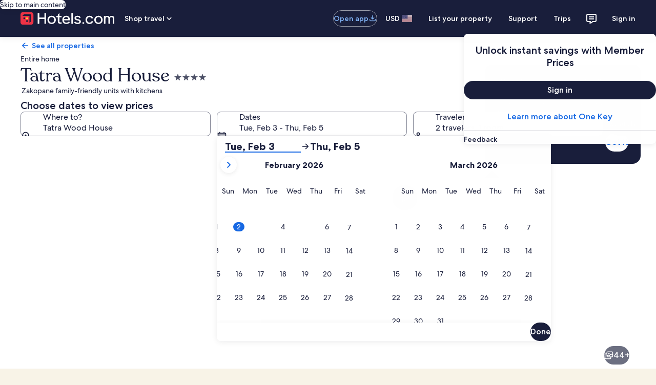

--- FILE ---
content_type: application/javascript
request_url: https://c.travel-assets.com/landing-pwa/app.7be45733819575c43d88.js
body_size: 45644
content:
/*@license For license information please refer to app.licenses.txt*/
(self.__LOADABLE_LOADED_CHUNKS__=self.__LOADABLE_LOADED_CHUNKS__||[]).push([[3524],{96424:function(e,t,i){Object.defineProperty(t,"__esModule",{value:!0});const n=i(78624);function o(){return window.fetch.apply(window,arguments)}t.DOMException=null==n?void 0:n.DOMException,t.Headers=null==n?void 0:n.Headers,t.Request=null==n?void 0:n.Request,t.Response=null==n?void 0:n.Response,t.fetch=o,e.exports=o},12855:function(e,t,i){i.p=window.__PUBLIC_PATH__},49453:function(e,t,i){const n=i(8311),o=i(78159),a=i(14824),r=i(36788),s=i(59671),l=a.ClientLogger.getLoggerWithIdentifier("bernie.client.entry");!async function(){try{await(0,o.onBrowserInit)((0,r.getClientPlugins)(),{logger:l,state:window.__PLUGIN_STATE__})}catch(e){l.logEvent(new s.SystemEvent(s.SystemEventLevel.CRITICAL,"WEBPACK_ENTRY_EXECUTE_ON_BROWSER_ENTRY_FAILURE"),e)}try{await(0,n.clientHydration)()}catch(e){l.logEvent(new s.SystemEvent(s.SystemEventLevel.CRITICAL,"WEBPACK_ENTRY_CLIENT_HYDRATION_FAILURE"),e)}}()},54466:function(e,t,i){window.Bernie=window.Bernie||{};var n=i(19212);Object.keys(n).forEach(function(e){window.Bernie[e]=n[e]}),e.exports=window.Bernie},53226:function(e,t,i){i.d(t,{AI:function(){return r},E$:function(){return a}});var n=i(33492);const o={"eg:///product_details":()=>({event_name:"product_details.viewed",event_category:"product",page_name:"Product Details",page_name_detailed:"Product Details Lodging Dateless",page_product_line:"Lodging"}),"eg:///package_destination":e=>{const{pageIdentifier:t}=e;return{event_name:"travel_guides.viewed",event_category:"Landing",page_name:"Travel Guides",page_name_detailed:t,page_product_line:"Package",destination_geo_id:!0}},"eg:///product_destination_filter":()=>({event_name:"destination_landing.viewed",event_category:"Landing",page_name:"Destination Landing",page_name_detailed:"page.TravelGuides.Hotels.City.Affinity",page_product_line:"Lodging",destination_geo_id:!0})},a=(e,t)=>{const i=e.split("?")[0],n=o[i];return n?n(t):{event_name:"travel_guides.viewed",event_category:"Landing",page_name:"Travel Guides",page_name_detailed:"page.TravelGuides.Hotels",page_product_line:"Lodging",destination_geo_id:!0}},r=e=>{switch(n.dq[e]){case"DESTINATION_SEM_BEX":case"DESTINATION_SEM_HCOM":return{event_name:"travel_guides.viewed",event_category:"SEM Landing",page_name:"Destination Travel Guide",page_name_detailed:"page.Landing.Destination.TravelGuide",page_product_line:"Package"};default:return{event_name:"promoted_product_results.viewed",event_category:"landing",page_name:"Search Results Promoted Product",page_name_detailed:"Search Results Promoted Product Lodging",page_product_line:"Lodging"}}}},89493:function(e,t,i){i.d(t,{s:function(){return d}});var n=i(94565),o=i(67033),a=i(49837),r=i(63738),s=i(99831);const l={pageIdentifier:"page.Landing.AeoTopToDos",lineOfBusiness:"U",funnelLocation:10},c=(0,a.Ts)(l);class d{constructor(){this.pageId=c,this.path="/aeo/top-to-dos/:id",this.end=!0,this.routeName="aeo-top-to-dos",this.component=(0,n.Ay)({resolved:{},chunkName(){return"aeo-top-to-dos"},isReady(e){const t=this.resolve(e);return!0===this.resolved[t]&&!!i.m[t]},importAsync:()=>Promise.all([i.e(6576),i.e(1482),i.e(158),i.e(1987),i.e(5132),i.e(9114),i.e(8110),i.e(4896),i.e(4501),i.e(2769),i.e(8326),i.e(4379),i.e(8487),i.e(2276),i.e(5162),i.e(9673),i.e(9093),i.e(1340),i.e(4279),i.e(6885),i.e(1940),i.e(8695),i.e(8170),i.e(9543),i.e(6590),i.e(9981),i.e(286),i.e(2362),i.e(3615),i.e(3630),i.e(2422),i.e(3211),i.e(926),i.e(7741)]).then(i.bind(i,53036)),requireAsync(e){const t=this.resolve(e);return this.resolved[t]=!1,this.importAsync(e).then(e=>(this.resolved[t]=!0,e))},requireSync(e){const t=this.resolve(e);return i(t)},resolve(){return 53036}})}fetch({request:e,stores:t,isServer:i}){var n,a,r;const s=m(e);i&&t.get("analytics").publishClientSidePayload([{applicationName:"landing-pwa",traceId:s.headers["trace-id"],context:{pageIdentity:{lineOfBusiness:"H",pageIdentifier:c,funnelLocation:10}}}]);const l=null===(n=s.serverRequest)||void 0===n?void 0:n.gaiaId;t.get("intent").setup(s,{event_name:"aeo_top_to_dos.viewed",event_category:"Aeo Top To Dos",page_name:c,page_name_detailed:"page.AeoTopToDos",page_product_line:"Destination"},l);try{const e=null===(r=null===(a=s.serverRequest)||void 0===a?void 0:a.destinationName)||void 0===r?void 0:r.toString().trim();let t,i;if(l)try{const e=o.j.get(l);t=null==e?void 0:e.city_name,i=null==e?void 0:e.metadescription}catch(d){}const n="Expedia.com",c=(t||e||"").toString().trim(),p=c?`10 best things to do in ${c} - ${n}`:`10 best things to do - ${n}`,g=i||p,m=s.extensions||(s.extensions={}),u=m.seoMetadata||{};m.seoMetadata=Object.assign(Object.assign({},u),{robots:"index,follow",content:Object.assign(Object.assign({},u.content||{}),{title:p,description:g})})}catch(p){}return Promise.resolve({})}async fetchPageData({request:e,context:t}){var i,n,a,r,l;const c=m(e),d=null===(i=t.deviceInformation)||void 0===i?void 0:i.mobile,u=null===(n=c.serverRequest)||void 0===n?void 0:n.preloadedImage,h=null===(r=null===(a=c.serverRequest)||void 0===a?void 0:a.destinationName)||void 0===r?void 0:r.toString().trim(),S=(null===(l=c.serverRequest)||void 0===l?void 0:l.gaiaId)||"";let _,I;try{const e=o.j.get(S);_=null==e?void 0:e.city_name,I=null==e?void 0:e.metadescription}catch(f){_=void 0,I=void 0}const y="Expedia.com",D=(_||h||"").toString().trim(),T=D?`What are the top things to do in ${D}? - ${y}`:`What are the top things to do? - ${y}`,E=p(u,d),C=u?E:void 0,P=I||T,A=c.extensions||(c.extensions={}),G=A.seoMetadata||{};A.seoMetadata=Object.assign(Object.assign({},G),{robots:"index,follow",content:Object.assign(Object.assign({},G.content||{}),{title:T,description:P})});const v=g(c.url||"",t);return Promise.resolve({title:T,pageName:D?`What are the top things to do in ${D}?`:"Aeo Top To Dos",seo:{additionalMeta:u?[new s.R(C,"image")]:void 0,robots:"index,follow",description:P,canonical:v}})}}function p(e,t){return t?(0,r.h)(e,"fcrop",{width:360,height:224},"medium"):(0,r.h)(e,"resizecrop",null,null,"large")}function g(e,t){var i;const n=e.split("?")[0]||"/";return`https://${null===(i=null==t?void 0:t.site)||void 0===i?void 0:i.domain}${n}`}function m(e){const t=Object.assign({},e);if(!(null==t?void 0:t.url))return t;const i=t.url.match(/^(\/aeo\/top-to-dos\/)([^/?#]+)/);if(!i)return t;const n=i[2]||null;return t.serverRequest=t.serverRequest||{},/^\d+$/.test(n)&&!t.serverRequest.gaiaId?(t.serverRequest.gaiaId=n,t):(Array.from(o.j.entries()).some(e=>{const[i,o]=e,a=o.url_name===n;return a&&(t.serverRequest.gaiaId=i),a&&!t.serverRequest.destinationName&&o.city_name&&(t.serverRequest.destinationName=o.city_name),a}),t)}},69094:function(e,t,i){i.d(t,{n:function(){return r}});var n=i(94565),o=i(41573),a=i(16858);class r{constructor(){this.pageId="CheapFlights",this.path="/cheap-flights",this.end=!0,this.routeName=o.Ir,this.component=(0,n.Ay)({resolved:{},chunkName(){return"cheap-flights"},isReady(e){const t=this.resolve(e);return!0===this.resolved[t]&&!!i.m[t]},importAsync:async()=>Promise.all([i.e(6576),i.e(1482),i.e(9114),i.e(8326),i.e(8487),i.e(2276),i.e(5162),i.e(9673),i.e(9093),i.e(1340),i.e(4279),i.e(6885),i.e(1940),i.e(8695),i.e(8170),i.e(9543),i.e(6590),i.e(286),i.e(2362),i.e(7668),i.e(3615),i.e(3630),i.e(2422),i.e(3211),i.e(926),i.e(5934)]).then(i.bind(i,46300)),requireAsync(e){const t=this.resolve(e);return this.resolved[t]=!1,this.importAsync(e).then(e=>(this.resolved[t]=!0,e))},requireSync(e){const t=this.resolve(e);return i(t)},resolve(){return 46300}})}async fetch({request:e,stores:t}){var i;const n=o.vZ;t.get("analytics").publishClientSidePayload([{applicationName:"landing-pwa",traceId:e.headers["trace-id"],context:{pageIdentity:n}}]);const a=null===(i=e.serverRequest)||void 0===i?void 0:i.gaiaId;t.get("intent").setup(e,{event_name:"travel_guides.viewed",event_category:"Landing",page_product_line:"Flight",page_name_detailed:n.pageIdentifier},a)}async fetchPageData({context:e}){return Promise.resolve((0,a.I)(e))}}},16858:function(e,t,i){i.d(t,{I:function(){return s}});var n=i(22470),o=i(82773),a=i(49837),r=i(41573);function s(e){const t=new o.Localization(null==e?void 0:e.locale),i=r.vZ;return{pageName:"Travel Guides",clickstreamPageName:"Travel Guides",clickstreamPageNameDetailed:i.pageIdentifier,title:t.formatText("cheap.flights.sem.page.metadata.title"),pageId:(0,a.Ts)(i),seo:{robots:"",description:t.formatText("cheap.flights.sem.page.metadata.description"),canonical:"",additionalMeta:[new n.NamedMeta("keywords",t.formatText("cheap.flights.sem.page.metadata.keywords"))]}}}},1114:function(e,t,i){i.d(t,{n:function(){return d}});var n=i(94565),o=i(49837),a=i(33492),r=i(80895),s=i(99831),l=i(161),c=i(53226);class d{constructor(){this.pageId=(0,o.Ts)(a.M),this.path="/Hotel-Search",this.end=!0,this.routeName="hotel-search",this.component=(0,n.Ay)({resolved:{},chunkName(){return"hotel-search"},isReady(e){const t=this.resolve(e);return!0===this.resolved[t]&&!!i.m[t]},importAsync:()=>Promise.all([i.e(6576),i.e(1482),i.e(830),i.e(3721),i.e(158),i.e(1987),i.e(5132),i.e(9114),i.e(8110),i.e(4896),i.e(4501),i.e(2769),i.e(8326),i.e(3018),i.e(8487),i.e(2276),i.e(5162),i.e(9673),i.e(9093),i.e(1340),i.e(4279),i.e(6885),i.e(1940),i.e(8695),i.e(8170),i.e(9543),i.e(6590),i.e(5254),i.e(3357),i.e(4832),i.e(4125),i.e(367),i.e(9115),i.e(6720),i.e(7299),i.e(3615),i.e(3630),i.e(2422),i.e(3211),i.e(926),i.e(7940)]).then(i.bind(i,29649)),requireAsync(e){const t=this.resolve(e);return this.resolved[t]=!1,this.importAsync(e).then(e=>(this.resolved[t]=!0,e))},requireSync(e){const t=this.resolve(e);return i(t)},resolve(){return 29649}})}fetch({request:e,stores:t}){var i,n,o;t.get("analytics").publishClientSidePayload([{applicationName:"landing-pwa",traceId:e.headers["trace-id"],context:{pageIdentity:(0,a.wo)(null===(i=e.query)||void 0===i?void 0:i.semtnl)}}]);const r=null===(n=e.serverRequest)||void 0===n?void 0:n.gaiaId;return t.get("intent").setup(e,(0,c.AI)(null===(o=e.query)||void 0===o?void 0:o.semtnl),r),Promise.resolve({})}async fetchPageData({request:e,context:t}){var i,n,o,d,p,g,m;const u=e.serverRequest,{destinationFullName:h,locationName:S,preloadedImage:_}=null!=u?u:{},I=a.dq[null===(i=null==e?void 0:e.query)||void 0===i?void 0:i.semtnl],y=[_?new s.R(_,"image"):void 0,...(0,r.j)()].filter(Boolean),D=[null!==(o=null===(n=null==e?void 0:e.query)||void 0===n?void 0:n.destination)&&void 0!==o?o:h,(0,l.S)(null===(d=null==t?void 0:t.site)||void 0===d?void 0:d.brand)].filter(Boolean).join(" | ");return Promise.resolve({pageName:(0,c.AI)(null===(p=e.query)||void 0===p?void 0:p.semtnl).page_name,title:I?D:null!==(m=null===(g=null==e?void 0:e.query)||void 0===g?void 0:g.destination)&&void 0!==m?m:S,seo:{additionalMeta:y,robots:"noindex,nofollow",description:"",canonical:""}})}}},67112:function(e,t,i){i.d(t,{z:function(){return r}});var n=i(94565),o=i(80895),a=i(99831);class r{constructor(){this.pageId="HotelsNearPlace",this.path="/lmp/hotels-near-place/:destinationId",this.end=!0,this.routeName="hotels-near-place",this.component=(0,n.Ay)({resolved:{},chunkName(){return"hotels-near-place"},isReady(e){const t=this.resolve(e);return!0===this.resolved[t]&&!!i.m[t]},importAsync:()=>Promise.all([i.e(6576),i.e(1482),i.e(830),i.e(3721),i.e(158),i.e(1987),i.e(5132),i.e(9114),i.e(9440),i.e(8105),i.e(8110),i.e(4896),i.e(4501),i.e(2769),i.e(8326),i.e(8487),i.e(2276),i.e(5162),i.e(9673),i.e(9093),i.e(1340),i.e(4279),i.e(6885),i.e(1940),i.e(8695),i.e(8170),i.e(9543),i.e(6590),i.e(3357),i.e(5560),i.e(4997),i.e(3615),i.e(3630),i.e(2422),i.e(3211),i.e(926),i.e(8539)]).then(i.bind(i,30175)),requireAsync(e){const t=this.resolve(e);return this.resolved[t]=!1,this.importAsync(e).then(e=>(this.resolved[t]=!0,e))},requireSync(e){const t=this.resolve(e);return i(t)},resolve(){return 30175}})}fetch({request:e,stores:t}){var i;t.get("analytics").publishClientSidePayload([{applicationName:"landing-pwa",traceId:e.headers["trace-id"],context:{pageIdentity:{lineOfBusiness:"H",pageIdentifier:"page.Landing.HotelsNearPlace",funnelLocation:10}}}]);const n=null===(i=e.serverRequest)||void 0===i?void 0:i.gaiaId;return t.get("intent").setup(e,{event_name:"lodging_destination_landing.viewed",event_category:"Landing",page_name:"Landing Hotels Near Place",page_name_detailed:"page.Landing.HotelsNearPlace",page_product_line:"Lodging"},n),Promise.resolve({})}async fetchPageData({request:e,context:t}){var i,n;const r=null===(i=e.serverRequest)||void 0===i?void 0:i.preloadedImage,s=[r?new a.R(r,"image"):void 0,...(0,o.j)()].filter(Boolean);return Promise.resolve({title:null===(n=null==t?void 0:t.site)||void 0===n?void 0:n.brand,pageName:"Landing Hotels Near Place",seo:{additionalMeta:s,robots:"noindex,nofollow",description:"",canonical:""}})}}},44662:function(e,t,i){i.r(t),i.d(t,{controllers:function(){return d}});var n=i(89493),o=i(69094),a=i(1114),r=i(67112),s=i(24563),l=i(15746),c=i(88563);const d=[n.s,o.n,r.z,l.Z,s.W,a.n,c.X]},24563:function(e,t,i){i.d(t,{W:function(){return s}});var n=i(94565),o=i(33492),a=i(80895),r=i(99831);class s{constructor(){this.pageId="LodgingInDestination",this.path="/lmp/lodging/destination/:destinationId",this.end=!0,this.routeName="lodging-in-destination",this.component=(0,n.Ay)({resolved:{},chunkName(){return"lodging-in-destination"},isReady(e){const t=this.resolve(e);return!0===this.resolved[t]&&!!i.m[t]},importAsync:()=>Promise.all([i.e(6576),i.e(1482),i.e(830),i.e(3721),i.e(158),i.e(1987),i.e(5132),i.e(9114),i.e(9440),i.e(8105),i.e(8110),i.e(4896),i.e(4501),i.e(2769),i.e(8326),i.e(3018),i.e(8487),i.e(2276),i.e(5162),i.e(9673),i.e(9093),i.e(1340),i.e(4279),i.e(6885),i.e(1940),i.e(8695),i.e(8170),i.e(9543),i.e(6590),i.e(5254),i.e(3357),i.e(4832),i.e(4997),i.e(3615),i.e(3630),i.e(2422),i.e(7430),i.e(3211),i.e(926),i.e(8968)]).then(i.bind(i,10053)),requireAsync(e){const t=this.resolve(e);return this.resolved[t]=!1,this.importAsync(e).then(e=>(this.resolved[t]=!0,e))},requireSync(e){const t=this.resolve(e);return i(t)},resolve(){return 10053}})}fetch({request:e,stores:t}){var i;t.get("analytics").publishClientSidePayload([{applicationName:"landing-pwa",traceId:e.headers["trace-id"],context:{pageIdentity:o.jK}}]);const n=null===(i=e.serverRequest)||void 0===i?void 0:i.gaiaId;return t.get("intent").setup(e,{event_name:"lodging_destination_landing.viewed",event_category:"SEM Landing",page_name:"Lodging Destination Landing",page_name_detailed:"page.SEMLanding.Lodging.Destination.City",page_product_line:"Lodging"},n),Promise.resolve({})}async fetchPageData({request:e,context:t}){var i,n;const o=null===(i=e.serverRequest)||void 0===i?void 0:i.preloadedImage,s=[o?new r.R(o,"image"):void 0,...(0,a.j)()].filter(Boolean);return Promise.resolve({pageName:"Lodging Destination Landing",title:null===(n=null==t?void 0:t.site)||void 0===n?void 0:n.brand,seo:{additionalMeta:s,robots:"noindex,nofollow",description:"",canonical:""}})}}},15746:function(e,t,i){i.d(t,{Z:function(){return s}});var n=i(94565),o=i(63738),a=i(99831),r=i(6052);class s{constructor(){this.pageId="SmartLanding",this.path="/lmp/lodging-destination/:id",this.end=!0,this.routeName="smart-landing",this.component=(0,n.Ay)({resolved:{},chunkName(){return"smart-landing"},isReady(e){const t=this.resolve(e);return!0===this.resolved[t]&&!!i.m[t]},importAsync:()=>Promise.all([i.e(6576),i.e(1482),i.e(830),i.e(3721),i.e(158),i.e(1987),i.e(5132),i.e(9114),i.e(8110),i.e(4896),i.e(4501),i.e(2769),i.e(8326),i.e(8487),i.e(2276),i.e(5162),i.e(9673),i.e(9093),i.e(1340),i.e(4279),i.e(6885),i.e(1940),i.e(8695),i.e(8170),i.e(9543),i.e(6590),i.e(4832),i.e(286),i.e(2362),i.e(8404),i.e(3615),i.e(3630),i.e(2422),i.e(3211),i.e(926),i.e(2572)]).then(i.bind(i,7260)),requireAsync(e){const t=this.resolve(e);return this.resolved[t]=!1,this.importAsync(e).then(e=>(this.resolved[t]=!0,e))},requireSync(e){const t=this.resolve(e);return i(t)},resolve(){return 7260}})}fetch({request:e,stores:t}){var i;t.get("analytics").publishClientSidePayload([{applicationName:"landing-pwa",traceId:e.headers["trace-id"],context:{pageIdentity:{lineOfBusiness:"H",pageIdentifier:"page.SmartLanding.Lodging.Destination",funnelLocation:10}}}]);const n=null===(i=e.serverRequest)||void 0===i?void 0:i.gaiaId;return t.get("intent").setup(e,{event_name:"lodging_destination_landing.viewed",event_category:"SMART Landing",page_name:"Smart landing lodging destination",page_name_detailed:"page.SmartLanding.Lodging.Destination",page_product_line:"Lodging"},n),Promise.resolve({})}async fetchPageData({request:e,context:t}){var i,n,o,s;e.query.semdtl;const c=null===(i=t.deviceInformation)||void 0===i?void 0:i.mobile,d=null===(n=e.serverRequest)||void 0===n?void 0:n.gaiaId,p=r.x&&r.x[d],g=null===(o=e.serverRequest)||void 0===o?void 0:o.preloadedImage,m=(null==p?void 0:p.destinationImageUrl)||g,u=null!==(s={122:"Explore the best Morocco hotels",147:"Explore the best Portugal hotels",178280:"Explore the best Los Angeles hotels"}[d])&&void 0!==s?s:t.site.brand,h=l(m,c,!!(null==p?void 0:p.destinationImageUrl)),S=m?h:void 0;return Promise.resolve({title:u,pageName:"Smart landing lodging destination",seo:{additionalMeta:m?[new a.R(S,"image")]:void 0,robots:"noindex,nofollow",description:"",canonical:""}})}}function l(e,t,i){return t?(0,o.h)(e,"fcrop",{width:360,height:224},"medium"):i?(0,o.h)(e,"fcrop",{width:960,height:480},"medium"):(0,o.h)(e,"resizecrop",null,null,"large")}},88563:function(e,t,i){i.d(t,{X:function(){return p}});var n=i(94565),o=i(22470),a=i.n(o),r=i(49837),s=i(33492),l=i(53226),c=i(3017),d=i(99831);class p{constructor(){this.pageId="Template",this.path="*",this.routeName="template",this.end=!0,this.component=(0,n.Ay)({resolved:{},chunkName(){return"template"},isReady(e){const t=this.resolve(e);return!0===this.resolved[t]&&!!i.m[t]},importAsync:async()=>Promise.all([i.e(6576),i.e(1482),i.e(9114),i.e(8326),i.e(8487),i.e(2276),i.e(5162),i.e(9673),i.e(9093),i.e(1340),i.e(4279),i.e(6885),i.e(1940),i.e(8695),i.e(8170),i.e(9543),i.e(6590),i.e(286),i.e(2362),i.e(7668),i.e(3615),i.e(3630),i.e(2422),i.e(3211),i.e(926),i.e(225)]).then(i.bind(i,3549)),requireAsync(e){const t=this.resolve(e);return this.resolved[t]=!1,this.importAsync(e).then(e=>(this.resolved[t]=!0,e))},requireSync(e){const t=this.resolve(e);return i(t)},resolve(){return 3549}})}async fetch({request:e,stores:t,isServer:i}){var n;if(i){const i=e.context,o=t.get("analytics"),a=e.extensions.resolvedURL,s=null==a?void 0:a.egPlatformUrl,c=e.extensions.resolvedContext,d=(0,r.J2)(s,c),p=(0,l.E$)(s,d);t.get("intent").setup(e,p);const g={applicationName:"landing-pwa",traceId:e.headers["trace-id"]||(null===(n=i.traceInfo)||void 0===n?void 0:n["Trace-ID"]),context:{pageIdentity:d}};o.publishClientSidePayload([g])}}async fetchPageData(e){var t,i,n,a,p,g;const m=e.request,u=m.extensions.resolvedURL,h=null==u?void 0:u.egPlatformUrl,S=m.extensions.seoMetadata,_=(0,c.Y)((null===(t=null==S?void 0:S.content)||void 0===t?void 0:t.openGraphTags)||[]),I=m.extensions.resolvedContext,y=null!==(i=m.extensions.alternateHrefLangLinks)&&void 0!==i?i:[],D=(0,r.J2)(h,I),T=(0,r.Ts)(D),E=(0,l.E$)(h,D),C=m.context.locale;let P=null==u?void 0:u.canonicalUrl;if(D.pageIdentifier===s.$F.pageIdentifier&&(P=null===(n=null==P?void 0:P.split("?"))||void 0===n?void 0:n[0]),null!=P){const e=new URL(P),t=e.hostname.startsWith("www.")?e.hostname.slice(4):e.hostname;_.push(new o.PropertyMeta("og:url",P)),_.push(new o.PropertyMeta("og:site_name",t))}_.push(new o.PropertyMeta("og:locale",C));const A=null===(a=m.serverRequest)||void 0===a?void 0:a.preloadedImage,G=[A?new d.R(A,"image"):void 0].filter(Boolean),v=[...y,...(0,c.t)(m.context,_),..._,...G];return{title:null===(p=null==S?void 0:S.content)||void 0===p?void 0:p.title,seo:{canonical:P,description:null===(g=null==S?void 0:S.content)||void 0===g?void 0:g.description,robots:null==S?void 0:S.robots,additionalMeta:v},pageId:T,pageName:E.page_name,appName:"landing-pwa"}}}},67033:function(e,t,i){i.d(t,{j:function(){return n}});const n=new Map([["1187",{city_id:1187,url_name:"key-west--florida--united-states",city_name:"Key West",metadescription:"Discover Key West's top attractions: beaches, Hemingway's home, Mallory Square sunsets, Duval Street, and Dry Tortugas National Park adventures."}],["7474",{city_id:7474,url_name:"gatlinburg--tennessee--united-states",city_name:"Gatlinburg",metadescription:"Discover Gatlinburg: Great Smoky Mountains, SkyBridge, Ripley's Aquarium, Anakeesta, The Village Shops, and scenic drives like Roaring Fork await."}],["10271",{city_id:10271,url_name:"virginia--beach-virginia--united-states",city_name:"Virginia Beach",metadescription:"Discover Virginia Beach: iconic boardwalk, serene beaches, parks, museums, shopping, and vibrant neighborhoods. Perfect for adventure and relaxation."}],["1488",{city_id:1488,url_name:"honolulu--hawaii--united-states",city_name:"Honolulu",metadescription:"Discover Honolulu's top spots: Diamond Head, Waikiki Beach, Iolani Palace, Chinatown, USS Arizona Memorial, and more. Nature, history, and culture await."}],["2426",{city_id:2426,url_name:"minneapolis--minnesota--united-states",city_name:"Minneapolis",metadescription:"Discover Minneapolis: parks, museums, lakes, and landmarks like Guthrie Theater, Stone Arch Bridge, and Midtown Global Market. Urban charm meets nature."}],["3179",{city_id:3179,url_name:"san-juan--puerto-rico--united-states",city_name:"San Juan",metadescription:"Discover San Juan’s forts, beaches, art, and history. Visit Old San Juan, Condado Beach, Santurce, and landmarks like Castillo San Felipe del Morro."}],["6906",{city_id:6906,url_name:"destin--florida--united-states",city_name:"Destin",metadescription:"Discover Destin's beaches, boardwalks, museums, and parks. Enjoy Henderson Beach, HarborWalk Village, and family attractions like Big Kahuna's Water Park."}],["8264",{city_id:8264,url_name:"pigeon-forge--tennessee--united-states",city_name:"Pigeon Forge",metadescription:"Discover Pigeon Forge: Dollywood, Titanic Museum, The Island, scenic views, dinner shows, outdoor parks, and unique attractions for all ages."}],["9151",{city_id:9151,url_name:"ocean-city--maryland--united-states",city_name:"Ocean City",metadescription:"Discover Ocean City, MD: iconic boardwalk, beaches, amusement parks, Assateague Island, museums, and dining. Perfect for family fun and seaside relaxation."}],["178234",{city_id:178234,url_name:"austin--texas--united-states",city_name:"Austin",metadescription:"Discover Austin's landmarks, parks, museums, and neighborhoods. Visit the Texas State Capitol, Barton Springs Pool, South Congress, and Mount Bonnell."}],["178239",{city_id:178239,url_name:"boston--massachusetts--united-states",city_name:"Boston",metadescription:"Discover Boston's top attractions: Freedom Trail, Fenway Park, museums, Boston Common, North End, and scenic spots like the Harborwalk and Charles River."}],["178247",{city_id:178247,url_name:"charlotte--north-carolina--united-states",city_name:"Charlotte",metadescription:"Discover Charlotte’s museums, parks, vibrant neighborhoods, and attractions like Carowinds and the Billy Graham Library. Perfect for culture and outdoor lovers."}],["178248",{city_id:178248,url_name:"chicago--illinois--united-states",city_name:"Chicago",metadescription:"Discover Chicago's top attractions, from Millennium Park and the Art Institute to the Magnificent Mile, Navy Pier, and the Willis Tower Skydeck."}],["178253",{city_id:178253,url_name:"dallas--texas--united-states",city_name:"Dallas",metadescription:"Discover Dallas with top attractions like The Sixth Floor Museum, Reunion Tower, Dallas Arboretum, Deep Ellum, and Pioneer Plaza. Art, history, and views await."}],["178254",{city_id:178254,url_name:"denver--colorado--united-states",city_name:"Denver",metadescription:"Discover Denver's top attractions: museums, landmarks, parks, markets, and scenic viewpoints. Perfect for culture, nature, and urban exploration."}],["178279",{city_id:178279,url_name:"london--england--united-kingdom",city_name:"London",metadescription:"Discover London’s landmarks, museums, markets, parks, and viewpoints, including the Tower of London, British Museum, Borough Market, and The Shard."}],["178281",{city_id:178281,url_name:"madrid--community-of-madrid--spain",city_name:"Madrid",metadescription:"Discover Madrid’s top attractions: Prado Museum, Royal Palace, Retiro Park, Gran Vía, San Miguel Market, and stunning viewpoints like Temple of Debod."}],["178286",{city_id:178286,url_name:"miami--florida--united-states",city_name:"Miami",metadescription:"Discover Miami's beaches, neighborhoods, art, and parks. Visit South Beach, Wynwood Walls, Vizcaya Museum, and Little Havana for unforgettable experiences."}],["178288",{city_id:178288,url_name:"montreal--quebec--canada",city_name:"Montreal",metadescription:"Discover Montreal: Old Montreal, Mount Royal, Notre-Dame Basilica, Jean-Talon Market, Plateau Mont-Royal, Botanical Garden, and more top attractions."}],["178291",{city_id:178291,url_name:"nashville--tennessee--united-states",city_name:"Nashville",metadescription:"Discover Nashville's top spots: Ryman Auditorium, Broadway, Centennial Park, Country Music Hall of Fame, and the Grand Ole Opry. Music, history, and charm await."}],["178292",{city_id:178292,url_name:"new-orleans--louisiana--united-states",city_name:"New Orleans",metadescription:"Discover New Orleans' French Quarter, Garden District, WWII Museum, Bourbon Street, City Park, and more. Enjoy jazz, steamboat cruises, and local flavors."}],["178293",{city_id:178293,url_name:"new-york--new-york--united-states",city_name:"New York",metadescription:"Discover NYC's landmarks, museums, parks, and neighborhoods. Visit the Statue of Liberty, Broadway, Central Park, and more for unforgettable experiences."}],["178297",{city_id:178297,url_name:"philadelphia--pennsylvania--united-states",city_name:"Philadelphia",metadescription:"Discover Philadelphia's top attractions: Liberty Bell, Independence Hall, Reading Terminal Market, art museums, scenic parks, and vibrant neighborhoods."}],["178298",{city_id:178298,url_name:"phoenix--arizona--united-states",city_name:"Phoenix",metadescription:"Discover Phoenix's top attractions: Camelback Mountain, Desert Botanical Garden, Heard Museum, Roosevelt Row, South Mountain Park, and Old Town Scottsdale."}],["178299",{city_id:178299,url_name:"portland--oregon--united-states",city_name:"Portland",metadescription:"Discover Portland’s parks, museums, and neighborhoods. Visit Pittock Mansion, Powell’s Books, Washington Park, and Alberta Arts District for unique experiences."}],["178303",{city_id:178303,url_name:"san-antonio--texas--united-states",city_name:"San Antonio",metadescription:"Discover San Antonio: The Alamo, River Walk, Pearl District, art museums, Market Square, Natural Bridge Caverns, and stunning parks await your visit."}],["178305",{city_id:178305,url_name:"san-francisco--california--united-states",city_name:"San Francisco",metadescription:"Discover San Francisco's Golden Gate Bridge, Alcatraz, vibrant neighborhoods, museums, scenic parks, and iconic spots like Fisherman's Wharf and Twin Peaks."}],["178307",{city_id:178307,url_name:"seattle--washington--united-states",city_name:"Seattle",metadescription:"Discover Seattle's Space Needle, Pike Place Market, Chihuly Garden, and Fremont. Enjoy parks, waterfront views, and cultural landmarks in this vibrant city."}],["178315",{city_id:178315,url_name:"vancouver--british-columbia--canada",city_name:"Vancouver",metadescription:"Discover Vancouver's top attractions, from Stanley Park and Granville Island to Capilano Bridge, Gastown, and English Bay. Nature, culture, and city life await."}],["178318",{city_id:178318,url_name:"washington--district-of-columbia--united-states",city_name:"Washington",metadescription:"Discover Washington, D.C.'s landmarks, museums, vibrant neighborhoods, markets, and parks. Explore history, culture, and food in the nation's capital."}],["179897",{city_id:179897,url_name:"osaka--osaka-prefecture--japan",city_name:"Osaka",metadescription:"Discover Osaka's top attractions: Osaka Castle, Dotonbori, Umeda Sky Building, Shitennoji Temple, and vibrant markets, parks, and shrines."}],["179898",{city_id:179898,url_name:"paris--ile-de-france--france",city_name:"Paris",metadescription:"Explore Paris with landmarks, museums, charming neighborhoods, lush parks, and Seine cruises. Iconic sights include the Eiffel Tower and Louvre Museum."}],["179899",{city_id:179899,url_name:"rome--latium--italy",city_name:"Rome",metadescription:"Discover Rome's landmarks, museums, markets, and viewpoints. Visit the Colosseum, Vatican Museums, Trastevere, and more for history, art, and culture."}],["179900",{city_id:179900,url_name:"tokyo--tokyo--japan",city_name:"Tokyo",metadescription:"Discover Tokyo's top attractions, from Tokyo Tower and Senso-ji Temple to Akihabara, TeamLab Planets, Shibuya Crossing, and serene parks like Shinjuku Gyoen."}],["179992",{city_id:179992,url_name:"barcelona--catalonia--spain",city_name:"Barcelona",metadescription:"Discover Barcelona's top attractions: Sagrada Família, Park Güell, Gothic Quarter, Barceloneta Beach, Montjuïc, and vibrant markets like La Boqueria."}],["179995",{city_id:179995,url_name:"cancun--quintana-roo--mexico",city_name:"Cancun",metadescription:"Discover Cancun's beaches, Mayan history, markets, and viewpoints. Visit Playa Delfines, Museo Maya, Mercado 28, and Torre Escénica for a perfect getaway."}],["179997",{city_id:179997,url_name:"charleston--south-carolina--united-states",city_name:"Charleston",metadescription:"Discover Charleston's charm with historic landmarks, scenic parks, vibrant neighborhoods, and coastal beauty. Top spots include Fort Sumter and King Street."}],["180045",{city_id:180045,url_name:"monterey--california--united-states",city_name:"Monterey",metadescription:"Discover Monterey's top attractions: Monterey Bay Aquarium, Cannery Row, Old Fisherman's Wharf, Del Monte Beach, Jacks Peak Park, and historic landmarks."}],["180676",{city_id:180676,url_name:"palm-springs--california--united-states",city_name:"Palm Springs",metadescription:"Discover Palm Springs: tramway views, art museums, canyon hikes, botanical gardens, shopping districts, and Joshua Tree National Park adventures."}],["601717",{city_id:601717,url_name:"pittsburgh--pennsylvania--united-states",city_name:"Pittsburgh",metadescription:"Discover Pittsburgh's top attractions: museums, parks, viewpoints, and lively neighborhoods like the Strip District and South Side. Perfect for all travelers."}],["601750",{city_id:601750,url_name:"fort-lauderdale--florida--united-states",city_name:"Fort Lauderdale",metadescription:"Discover Fort Lauderdale's beaches, museums, parks, and neighborhoods. Visit Las Olas Boulevard, Bonnet House, and the Riverwalk for a perfect getaway."}],["602179",{city_id:602179,url_name:"atlantic-city--new-jersey--united-states",city_name:"Atlantic City",metadescription:"Discover Atlantic City’s boardwalk, beaches, museums, and landmarks like Steel Pier and Absecon Lighthouse. Perfect for relaxation, shopping, and exploration."}],["602277",{city_id:602277,url_name:"santa-barbara--california--united-states",city_name:"Santa Barbara",metadescription:"Discover Santa Barbara's Mission, beaches, Funk Zone, art museum, and scenic viewpoints. A perfect mix of culture, nature, and coastal charm."}],["602688",{city_id:602688,url_name:"reno--nevada--united-states",city_name:"Reno",metadescription:"Discover Reno's top attractions: museums, parks, the Truckee River Walk, MidTown District, and the iconic Reno Arch. Culture, nature, and local charm await."}],["602721",{city_id:602721,url_name:"niagara-falls--new-york--united-states",city_name:"Niagara Falls",metadescription:"Discover Niagara Falls, NY: iconic views at Niagara Falls State Park, Cave of the Winds, Maid of the Mist, plus trails, museums, and helicopter tours."}],["602996",{city_id:602996,url_name:"tampa--florida--united-states",city_name:"Tampa",metadescription:"Discover Tampa's top attractions: Busch Gardens, Ybor City, Tampa Riverwalk, Florida Aquarium, Hyde Park Village, and Bayshore Boulevard views."}],["178232",{city_id:178232,url_name:"atlanta--georgia--united-states",city_name:"Atlanta",metadescription:"Discover Atlanta's top attractions: Georgia Aquarium, MLK Jr. Park, Ponce City Market, Piedmont Park, and Stone Mountain. History, culture, and nature await."}],["178265",{city_id:178265,url_name:"houston--texas--united-states",city_name:"Houston",metadescription:"Discover Houston's top attractions: Space Center, Museum of Fine Arts, Buffalo Bayou Park, and vibrant neighborhoods like Downtown and Houston Heights."}],["178276",{city_id:178276,url_name:"las-vegas--nevada--united-states",city_name:"Las Vegas",metadescription:"Discover Las Vegas highlights: The Strip, Bellagio Fountains, Neon Museum, Fremont Street, Red Rock Canyon, and vibrant markets. Explore iconic attractions."}],["178280",{city_id:178280,url_name:"los-angeles--california--united-states",city_name:"Los Angeles",metadescription:"Discover Los Angeles: Hollywood landmarks, beaches, museums, vibrant neighborhoods, and scenic hikes. Iconic attractions and cultural experiences await."}],["178294",{city_id:178294,url_name:"orlando--florida--united-states",city_name:"Orlando",metadescription:"Discover Orlando's top attractions: theme parks, museums, gardens, shopping, and neighborhoods. Perfect for adventure, culture, and relaxation."}],["6600",{city_id:6600,url_name:"salem--massachusetts--united-states",city_name:"Salem",metadescription:"Discover Salem, MA: Witch trials history, The House of the Seven Gables, Peabody Essex Museum, Salem Maritime Site, parks, markets, and coastal charm."}],["10150",{city_id:10150,url_name:"south-lake-tahoe--california--united-states",city_name:"South Lake Tahoe",metadescription:"Discover South Lake Tahoe: hike parks, relax on beaches, ride gondolas, explore museums, and enjoy dining, shopping, and lake cruises."}],["178314",{city_id:178314,url_name:"toronto--ontario--canada",city_name:"Toronto",metadescription:"Discover Toronto's landmarks, museums, vibrant neighborhoods, scenic viewpoints, and markets. Iconic spots include CN Tower, Royal Ontario Museum, and more."}],["601685",{city_id:601685,url_name:"myrtle-beach--south-carolina--united-states",city_name:"Myrtle Beach",metadescription:"Discover Myrtle Beach: iconic Boardwalk, SkyWheel views, Ripley’s Aquarium, Brookgreen Gardens, and shopping at Broadway at the Beach or The Market Common."}],["6034190",{city_id:6034190,url_name:"savannah--georgia--united-states",city_name:"Savannah",metadescription:"Discover Savannah's charm with Forsyth Park, River Street, Tybee Island Beach, Bonaventure Cemetery, Telfair Museums, and the Savannah Historic District."}],["6046797",{city_id:6046797,url_name:"south-padre-island--texas--united-states",city_name:"South Padre Island",metadescription:"Discover South Padre Island: beaches, Sea Turtle Inc, Port Isabel Lighthouse, Schlitterbahn Waterpark, birding trails, and dolphin tours await."}]])},6052:function(e,t,i){i.d(t,{x:function(){return n}});const n={70:{hcom_id:1640017,destinationImageUrl:"https://a.cdn-hotels.com/cos/heroimage/Guam_all_0_157016354.jpg"},111:{hcom_id:1634345,destinationImageUrl:"https://a.cdn-hotels.com/cos/heroimage/Malta_all_0_125319017.jpg"},259:{hcom_id:410531,destinationImageUrl:"https://a.cdn-hotels.com/cos/heroimage/Aarhus_0_159072078.jpg"},312:{hcom_id:444849,destinationImageUrl:"https://a.cdn-hotels.com/cos/heroimage/Malaga_0_246261802.jpg"},333:{hcom_id:1512961,destinationImageUrl:"https://a.cdn-hotels.com/cos/heroimage/Atlantic_City_0_185211932.jpg"},346:{hcom_id:950540,destinationImageUrl:"https://a.cdn-hotels.com/cos/heroimage/Auckland_0_14297110.jpg"},378:{hcom_id:934558,destinationImageUrl:"https://a.cdn-hotels.com/cos/heroimage/Amsterdam_0_516019979.jpg"},381:{hcom_id:1490614,destinationImageUrl:"https://a.cdn-hotels.com/cos/heroimage/Anchorage_500px_66230277.jpg"},438:{hcom_id:593632,destinationImageUrl:"https://a.cdn-hotels.com/cos/heroimage/Athens_0_37596541.jpg"},441:{hcom_id:1496137,destinationImageUrl:"https://a.cdn-hotels.com/cos/heroimage/Atlanta_0_451777333.jpg"},453:{hcom_id:1634727,destinationImageUrl:"https://a.cdn-hotels.com/cos/heroimage/Abu_Dhabi_500px_91111139.jpg"},460:{hcom_id:1496344,destinationImageUrl:"https://a.cdn-hotels.com/cos/heroimage/Austin_0_109005397.jpg"},481:{hcom_id:1355047,destinationImageUrl:"https://a.cdn-hotels.com/cos/heroimage/Antalya_0_227380243.jpg"},513:{hcom_id:444495,destinationImageUrl:"https://a.cdn-hotels.com/cos/heroimage/Barcelona_shutterstock_184059017.jpg"},536:{hcom_id:332483,destinationImageUrl:"https://a.cdn-hotels.com/cos/heroimage/Berlin_0_154961555.jpg"},557:{hcom_id:941414,destinationImageUrl:"https://a.cdn-hotels.com/cos/heroimage/Bergen_0_AA029904.jpg"},567:{hcom_id:1440841,destinationImageUrl:"https://a.cdn-hotels.com/cos/heroimage/Birmingham_CP7WA7.jpg"},597:{hcom_id:243351,destinationImageUrl:"https://a.cdn-hotels.com/cos/heroimage/Beijing_0_129903839.jpg"},604:{hcom_id:1313946,destinationImageUrl:"https://a.cdn-hotels.com/cos/heroimage/Bangkok_0_194392667.jpg"},620:{hcom_id:406570,destinationImageUrl:"https://a.cdn-hotels.com/cos/heroimage/Billund_GettyImages-497316358_super.jpg"},637:{hcom_id:1489624,destinationImageUrl:"https://a.cdn-hotels.com/cos/heroimage/Nashville_D3WD1X.jpg"},641:{hcom_id:1633623,destinationImageUrl:"https://a.cdn-hotels.com/cos/heroimage/Brisbane_0_100958354.jpg"},651:{hcom_id:1635224,destinationImageUrl:"https://a.cdn-hotels.com/cos/heroimage/Bordeaux_0_96999812.jpg"},653:{hcom_id:1634154,destinationImageUrl:"https://a.cdn-hotels.com/cos/heroimage/Bogota_shutterstock_182591375.jpg"},657:{hcom_id:1640701,destinationImageUrl:"https://a.cdn-hotels.com/cos/heroimage/Mumbai_E5EE76.jpg"},660:{hcom_id:1401516,destinationImageUrl:"https://a.cdn-hotels.com/cos/heroimage/Boston_0_107851325.jpg"},690:{hcom_id:59474,destinationImageUrl:"https://a.cdn-hotels.com/cos/heroimage/Brussels_shutterstock_160042661.jpg"},708:{hcom_id:1420716,destinationImageUrl:"https://a.cdn-hotels.com/cos/heroimage/Baton_Rouge_500px_74532203.jpg"},715:{hcom_id:643376,destinationImageUrl:"https://a.cdn-hotels.com/cos/heroimage/Budapest_0_42-67171958.jpg"},716:{hcom_id:14534,destinationImageUrl:"https://a.cdn-hotels.com/cos/heroimage/Buenos_Aires_0_136541627_medium.jpg"},717:{hcom_id:1488680,destinationImageUrl:"https://a.cdn-hotels.com/cos/heroimage/Buffalo_0_SNA0010B.jpg"},738:{hcom_id:1424150,destinationImageUrl:"https://a.cdn-hotels.com/cos/heroimage/Baltimore_0_107439500.jpg"},821:{hcom_id:376094,destinationImageUrl:"https://a.cdn-hotels.com/cos/heroimage/Cologne_0_294527597.jpg"},827:{hcom_id:1474152,destinationImageUrl:"https://a.cdn-hotels.com/cos/heroimage/Chattanooga_0_213622570.jpg"},829:{hcom_id:1497539,destinationImageUrl:"https://a.cdn-hotels.com/cos/heroimage/Chicago_0_114734560.jpg"},850:{hcom_id:1634810,destinationImageUrl:"https://a.cdn-hotels.com/cos/heroimage/Jeju_0_IMG-783819-539972.jpg"},859:{hcom_id:1434395,destinationImageUrl:"https://a.cdn-hotels.com/cos/heroimage/Cleveland_0_115485760.jpg"},866:{hcom_id:1407168,destinationImageUrl:"https://a.cdn-hotels.com/cos/heroimage/Charlotte_charlotte_cityguide.jpg"},874:{hcom_id:1511594,destinationImageUrl:"https://a.cdn-hotels.com/cos/heroimage/Columbus_0_171259864.jpg"},900:{hcom_id:1429245,destinationImageUrl:"https://a.cdn-hotels.com/cos/heroimage/Colorado_Springs_500px_75246509.jpg"},906:{hcom_id:408991,destinationImageUrl:"https://a.cdn-hotels.com/cos/heroimage/Copenhagen_0_161158985.jpg"},910:{hcom_id:1613001,destinationImageUrl:"https://a.cdn-hotels.com/cos/heroimage/Cape_Town_0_154176377.jpg"},943:{hcom_id:1479185,destinationImageUrl:"https://a.cdn-hotels.com/cos/heroimage/Cincinnati_shutterstock_83302384.jpg"},996:{hcom_id:1440421,destinationImageUrl:"https://a.cdn-hotels.com/cos/heroimage/Denver_0_106543110.jpg"},1e3:{hcom_id:1486134,destinationImageUrl:"https://a.cdn-hotels.com/cos/heroimage/Dallas_0_171590393.jpg"},1029:{hcom_id:1522457,destinationImageUrl:"https://a.cdn-hotels.com/cos/heroimage/Duluth_0_25177378.jpg"},1065:{hcom_id:1451209,destinationImageUrl:"https://a.cdn-hotels.com/cos/heroimage/Des_Moines_0_45970906.jpg"},1068:{hcom_id:1538574,destinationImageUrl:"https://a.cdn-hotels.com/cos/heroimage/Detroit_0_372030.jpg"},1069:{hcom_id:691513,destinationImageUrl:"https://a.cdn-hotels.com/cos/heroimage/Dublin_0_469738109.jpg"},1100:{hcom_id:554344,destinationImageUrl:"https://a.cdn-hotels.com/cos/heroimage/Edinburgh_F61C0J.jpg"},1218:{hcom_id:1401786,destinationImageUrl:"https://a.cdn-hotels.com/cos/heroimage/Flagstaff_1_175434309.jpg"},1219:{hcom_id:1419713,destinationImageUrl:"https://a.cdn-hotels.com/cos/heroimage/Fort_Lauderdale_0_524399815.jpg"},1222:{hcom_id:1635832,destinationImageUrl:"https://a.cdn-hotels.com/cos/heroimage/Florence_1_314807309.jpg"},1246:{hcom_id:336647,destinationImageUrl:"https://a.cdn-hotels.com/cos/heroimage/Frankfurt_0_128455949.jpg"},1296:{hcom_id:1028414,destinationImageUrl:"https://a.cdn-hotels.com/cos/heroimage/Gdansk_0_86705560.jpg"},1303:{hcom_id:1447445,destinationImageUrl:"https://a.cdn-hotels.com/cos/heroimage/Spokane_shutterstock_284794043.jpg"},1334:{hcom_id:546242,destinationImageUrl:"https://a.cdn-hotels.com/cos/heroimage/Glasgow_0_17431827.jpg"},1394:{hcom_id:1641809,destinationImageUrl:"https://a.cdn-hotels.com/cos/heroimage/Guatemala_City_shutterstock_188202182.jpg"},1403:{hcom_id:173674,destinationImageUrl:"https://a.cdn-hotels.com/cos/heroimage/Geneva_0_146558012.jpg"},1409:{hcom_id:697179,destinationImageUrl:"https://a.cdn-hotels.com/cos/heroimage/Galway_0_100910650.jpg"},1425:{hcom_id:1633610,destinationImageUrl:"https://a.cdn-hotels.com/cos/heroimage/Hannover_0_AA014875.jpg"},1427:{hcom_id:339884,destinationImageUrl:"https://a.cdn-hotels.com/cos/heroimage/Hamburg_0_422118.jpg"},1443:{hcom_id:475103,destinationImageUrl:"https://a.cdn-hotels.com/cos/heroimage/Helsinki_0_322256108.jpg"},1488:{hcom_id:1431094,destinationImageUrl:"https://a.cdn-hotels.com/cos/heroimage/Honolulu_0_496286913.jpg"},1503:{hcom_id:1410382,destinationImageUrl:"https://a.cdn-hotels.com/cos/heroimage/Houston_DFB8WJ.jpg"},1598:{hcom_id:1432803,destinationImageUrl:"https://a.cdn-hotels.com/cos/heroimage/Indianapolis_0_114728326.jpg"},1639:{hcom_id:1341107,destinationImageUrl:"https://a.cdn-hotels.com/cos/heroimage/Istanbul_0_527025231.jpg"},1674:{hcom_id:1511375,destinationImageUrl:"https://a.cdn-hotels.com/cos/heroimage/Jacksonville_0_248704039.jpg"},1704:{hcom_id:659455,destinationImageUrl:"https://a.cdn-hotels.com/cos/heroimage/Jakarta_0_35172865.jpg"},1707:{hcom_id:1638750,destinationImageUrl:"https://a.cdn-hotels.com/cos/heroimage/Mykonos_0_122288914.jpg"},1727:{hcom_id:1633057,destinationImageUrl:"https://a.cdn-hotels.com/cos/heroimage/Jerusalem_0_199785359.jpg"},1808:{hcom_id:1634719,destinationImageUrl:"https://a.cdn-hotels.com/cos/heroimage/Kaohsiung_0_B9M7H6.jpg"},1908:{hcom_id:1053546,destinationImageUrl:"https://a.cdn-hotels.com/cos/heroimage/Krakow_0_157441338.jpg"},1914:{hcom_id:946177,destinationImageUrl:"https://a.cdn-hotels.com/cos/heroimage/Kristiansand_GettyImages-506789250_medium.jpg"},1951:{hcom_id:908873,destinationImageUrl:"https://a.cdn-hotels.com/cos/heroimage/Kuala_Lumpur_0_142703221.jpg"},2008:{hcom_id:1504033,destinationImageUrl:"https://a.cdn-hotels.com/cos/heroimage/Las_Vegas_0_535829219.jpg"},2011:{hcom_id:1439028,destinationImageUrl:"https://a.cdn-hotels.com/cos/heroimage/Los_Angeles_0_2738ec06-eb15-45f5-a282-751d64dbc6b5_raw.jpg"},2014:{hcom_id:1498280,destinationImageUrl:"https://a.cdn-hotels.com/cos/heroimage/Lubbock_500px_61157420.jpg"},2029:{hcom_id:1446786,destinationImageUrl:"https://a.cdn-hotels.com/cos/heroimage/Lake_Charles_FXX87Y.jpg"},2058:{hcom_id:1495213,destinationImageUrl:"https://a.cdn-hotels.com/cos/heroimage/Long_Beach_0_261477176.jpg"},2077:{hcom_id:968225,destinationImageUrl:"https://a.cdn-hotels.com/cos/heroimage/Lima_0_506731295.jpg"},2080:{hcom_id:1063515,destinationImageUrl:"https://a.cdn-hotels.com/cos/heroimage/Lisbon_0_imbrf-00106340-001.jpg"},2114:{hcom_id:549499,destinationImageUrl:"https://a.cdn-hotels.com/cos/heroimage/London_0_154018789.jpg"},2122:{hcom_id:547662,destinationImageUrl:"https://a.cdn-hotels.com/cos/heroimage/Liverpool_0_142922509.jpg"},2190:{hcom_id:501534,destinationImageUrl:"https://a.cdn-hotels.com/cos/heroimage/Lyon_0_135286589.jpg"},2198:{hcom_id:457987,destinationImageUrl:"https://a.cdn-hotels.com/cos/heroimage/Madrid_shutterstock_251448232.jpg"},2205:{hcom_id:544578,destinationImageUrl:"https://a.cdn-hotels.com/cos/heroimage/Manchester_0_306684230.jpg"},2261:{hcom_id:1633621,destinationImageUrl:"https://a.cdn-hotels.com/cos/heroimage/Melbourne_0_493621192.jpg"},2265:{hcom_id:830421,destinationImageUrl:"https://a.cdn-hotels.com/cos/heroimage/Mexico_City_0_506040538.jpg"},2277:{hcom_id:923016,destinationImageUrl:"https://a.cdn-hotels.com/cos/heroimage/Managua_shutterstock_194457743.jpg"},2297:{hcom_id:1516192,destinationImageUrl:"https://a.cdn-hotels.com/cos/heroimage/Miami_0_1609R-32122.jpg"},2302:{hcom_id:712492,destinationImageUrl:"https://a.cdn-hotels.com/cos/heroimage/Milan_0_102912281.jpg"},2323:{hcom_id:1406838,destinationImageUrl:"https://a.cdn-hotels.com/cos/heroimage/Kansas_City_0_115889362.jpg"},2325:{hcom_id:1524870,destinationImageUrl:"https://a.cdn-hotels.com/cos/heroimage/Milwaukee_0_103368530.jpg"},2357:{hcom_id:1279381,destinationImageUrl:"https://a.cdn-hotels.com/cos/heroimage/Malmo_shutterstock_154715774.jpg"},2375:{hcom_id:1004070,destinationImageUrl:"https://a.cdn-hotels.com/cos/heroimage/Manila_shutterstock_375766501.jpg"},2426:{hcom_id:1410652,destinationImageUrl:"https://a.cdn-hotels.com/cos/heroimage/Minneapolis_0_113821471.jpg"},2434:{hcom_id:1456744,destinationImageUrl:"https://a.cdn-hotels.com/cos/heroimage/New_Orleans_0_42-29062398.jpg"},2526:{hcom_id:494528,destinationImageUrl:"https://a.cdn-hotels.com/cos/heroimage/Nice_DJC44M.jpg"},2554:{hcom_id:725228,destinationImageUrl:"https://a.cdn-hotels.com/cos/heroimage/Nagoya_0_244287247.jpg"},2621:{hcom_id:1506246,destinationImageUrl:"https://a.cdn-hotels.com/cos/heroimage/New_York_City_0_73347737.jpg"},2630:{hcom_id:1538105,destinationImageUrl:"https://a.cdn-hotels.com/cos/heroimage/Oakland_shutterstock_66140656.jpg"},2638:{hcom_id:406167,destinationImageUrl:"https://a.cdn-hotels.com/cos/heroimage/Odense_shutterstock_190032269.jpg"},2655:{hcom_id:728477,destinationImageUrl:"https://a.cdn-hotels.com/cos/heroimage/Naha_0_285844457.jpg"},2656:{hcom_id:1518205,destinationImageUrl:"https://a.cdn-hotels.com/cos/heroimage/Oklahoma_City_ENM127.jpg"},2693:{hcom_id:1404711,destinationImageUrl:"https://a.cdn-hotels.com/cos/heroimage/Orlando_shutterstock_241289380.jpg"},2697:{hcom_id:728660,destinationImageUrl:"https://a.cdn-hotels.com/cos/heroimage/Osaka_0_201328613.jpg"},2702:{hcom_id:939302,destinationImageUrl:"https://a.cdn-hotels.com/cos/heroimage/Oslo_0_553154985.jpg"},2734:{hcom_id:504261,destinationImageUrl:"https://a.cdn-hotels.com/cos/heroimage/Paris_0_108362288.jpg"},2745:{hcom_id:1636251,destinationImageUrl:"https://a.cdn-hotels.com/cos/heroimage/Paramaribo_stock-photo-independence-square-ii-122599207.jpg"},2759:{hcom_id:1477661,destinationImageUrl:"https://a.cdn-hotels.com/cos/heroimage/Portland_0_155382668.jpg"},2786:{hcom_id:1434435,destinationImageUrl:"https://a.cdn-hotels.com/cos/heroimage/Philadelphia_0_372020.jpg"},2790:{hcom_id:1469103,destinationImageUrl:"https://a.cdn-hotels.com/cos/heroimage/Phoenix_0_91540513.jpg"},2794:{hcom_id:1661631,destinationImageUrl:"https://a.cdn-hotels.com/cos/heroimage/St_Petersburg_GettyImages-174773699_high.jpg"},2829:{hcom_id:1633753,destinationImageUrl:"https://a.cdn-hotels.com/cos/heroimage/Palma_de_Mallorca_0_113534383.jpg"},2872:{hcom_id:1634829,destinationImageUrl:"https://a.cdn-hotels.com/cos/heroimage/Prague_0_197256143.jpg"},2897:{hcom_id:954845,destinationImageUrl:"https://a.cdn-hotels.com/cos/heroimage/Panama_City_Beach_500px_116586471.jpg"},2993:{hcom_id:1449447,destinationImageUrl:"https://a.cdn-hotels.com/cos/heroimage/Richmond_EWAEXF.jpg"},2998:{hcom_id:146100,destinationImageUrl:"https://a.cdn-hotels.com/cos/heroimage/Rio_de_Janeiro_stock-photo-panoramic-72222543.jpg"},3e3:{hcom_id:805270,destinationImageUrl:"https://a.cdn-hotels.com/cos/heroimage/Riga_E4GN1N.jpg"},3018:{hcom_id:1427099,destinationImageUrl:"https://a.cdn-hotels.com/cos/heroimage/Reno_F4354E.jpg"},3023:{hcom_id:712491,destinationImageUrl:"https://a.cdn-hotels.com/cos/heroimage/Rome_0_110843582.jpg"},3074:{hcom_id:160256,destinationImageUrl:"https://a.cdn-hotels.com/cos/heroimage/Sao_Paulo_shutterstock_302484185.jpg"},3077:{hcom_id:1490932,destinationImageUrl:"https://a.cdn-hotels.com/cos/heroimage/San_Antonio_0_590930969_super.jpg"},3095:{hcom_id:174821,destinationImageUrl:"https://a.cdn-hotels.com/cos/heroimage/Santiago_Chile_0_BHDD4B.jpg"},3108:{hcom_id:1502945,destinationImageUrl:"https://a.cdn-hotels.com/cos/heroimage/Louisville_0_73068454.jpg"},3121:{hcom_id:1481165,destinationImageUrl:"https://a.cdn-hotels.com/cos/heroimage/Seattle_0_16320.jpg"},3124:{hcom_id:759818,destinationImageUrl:"https://a.cdn-hotels.com/cos/heroimage/Seoul_shutterstock_307020746.jpg"},3132:{hcom_id:1493604,destinationImageUrl:"https://a.cdn-hotels.com/cos/heroimage/San_Francisco_0_372077.jpg"},3140:{hcom_id:1633619,destinationImageUrl:"https://a.cdn-hotels.com/cos/heroimage/Ho_Chi_Minh_City_0_480125692.jpg"},3145:{hcom_id:220308,destinationImageUrl:"https://a.cdn-hotels.com/cos/heroimage/Shanghai_0_252677680.jpg"},3168:{hcom_id:1655844,destinationImageUrl:"https://a.cdn-hotels.com/cos/heroimage/Singapore_0_151652496.jpg"},3179:{hcom_id:1057112,destinationImageUrl:"https://a.cdn-hotels.com/cos/heroimage/San_Juan_0_123562039.jpg"},3200:{hcom_id:1430026,destinationImageUrl:"https://a.cdn-hotels.com/cos/heroimage/Salt_Lake_City_0_87402530.jpg"},3215:{hcom_id:1476323,destinationImageUrl:"https://a.cdn-hotels.com/cos/heroimage/Sacramento_500px_109018551.jpg"},3220:{hcom_id:1485675,destinationImageUrl:"https://a.cdn-hotels.com/cos/heroimage/Santa_Monica_santamonica_nightlife.jpg"},3250:{hcom_id:721890,destinationImageUrl:"https://a.cdn-hotels.com/cos/heroimage/Sapporo_0_257936192.jpg"},3284:{hcom_id:1426966,destinationImageUrl:"https://a.cdn-hotels.com/cos/heroimage/St_Louis_42-25465820.jpg"},3286:{hcom_id:1270279,destinationImageUrl:"https://a.cdn-hotels.com/cos/heroimage/Stockholm_0_155861048.jpg"},3287:{hcom_id:328521,destinationImageUrl:"https://a.cdn-hotels.com/cos/heroimage/Stuttgart_shutterstock_404564116.jpg"},3312:{hcom_id:447112,destinationImageUrl:"https://a.cdn-hotels.com/cos/heroimage/Seville_0_173709992.jpg"},3341:{hcom_id:26633,destinationImageUrl:"https://a.cdn-hotels.com/cos/heroimage/Sydney_0_shutterstock_186837359.jpg"},3350:{hcom_id:37626,destinationImageUrl:"https://a.cdn-hotels.com/cos/heroimage/Salzburg_0_129743870.jpg"},3477:{hcom_id:699178,destinationImageUrl:"https://a.cdn-hotels.com/cos/heroimage/Tel_Aviv_F04C13.jpg"},3484:{hcom_id:483904,destinationImageUrl:"https://a.cdn-hotels.com/cos/heroimage/Tampere_shutterstock_290518739.jpg"},3517:{hcom_id:1401402,destinationImageUrl:"https://a.cdn-hotels.com/cos/heroimage/Tampa_EE4CHC.jpg"},3518:{hcom_id:1366745,destinationImageUrl:"https://a.cdn-hotels.com/cos/heroimage/Taipei_0_179871943.jpg"},3528:{hcom_id:944293,destinationImageUrl:"https://a.cdn-hotels.com/cos/heroimage/Trondheim_500px_143838833.jpg"},3569:{hcom_id:1505111,destinationImageUrl:"https://a.cdn-hotels.com/cos/heroimage/Tulsa_GettyImages-183353738_high.jpg"},3574:{hcom_id:1470658,destinationImageUrl:"https://a.cdn-hotels.com/cos/heroimage/Tucson_EHDD1N.jpg"},3586:{hcom_id:1636668,destinationImageUrl:"https://a.cdn-hotels.com/cos/heroimage/Taichung_0_160428922.jpg"},3593:{hcom_id:726784,destinationImageUrl:"https://a.cdn-hotels.com/cos/heroimage/Tokyo_0_533194003.jpg"},3687:{hcom_id:710846,destinationImageUrl:"https://a.cdn-hotels.com/cos/heroimage/Venice_shutterstock_185909435.jpg"},3704:{hcom_id:39254,destinationImageUrl:"https://a.cdn-hotels.com/cos/heroimage/Vienna_D1JJXK.jpg"},3713:{hcom_id:465941,destinationImageUrl:"https://a.cdn-hotels.com/cos/heroimage/Valencia_0_124466544.jpg"},3763:{hcom_id:1467359,destinationImageUrl:"https://a.cdn-hotels.com/cos/heroimage/Washington_DC_0_117145890.jpg"},3765:{hcom_id:1036999,destinationImageUrl:"https://a.cdn-hotels.com/cos/heroimage/Warsaw_0_145234621.jpg"},3846:{hcom_id:1432932,destinationImageUrl:"https://a.cdn-hotels.com/cos/heroimage/West_Yellowstone_shutterstock_238570246.jpg"},3927:{hcom_id:167228,destinationImageUrl:"https://a.cdn-hotels.com/cos/heroimage/Edmonton_0_42639001.jpg"},4005:{hcom_id:169716,destinationImageUrl:"https://a.cdn-hotels.com/cos/heroimage/Montreal_0_178230871_super.jpg"},4025:{hcom_id:169714,destinationImageUrl:"https://a.cdn-hotels.com/cos/heroimage/Ottawa_0_125115287.jpg"},4043:{hcom_id:169995,destinationImageUrl:"https://a.cdn-hotels.com/cos/heroimage/Quebec_0_78038284.jpg"},4089:{hcom_id:1636865,destinationImageUrl:"https://a.cdn-hotels.com/cos/heroimage/Toronto_EEX15P.jpg"},4106:{hcom_id:169712,destinationImageUrl:"https://a.cdn-hotels.com/cos/heroimage/Vancouver_shutterstock_155998985.jpg"},4115:{hcom_id:170045,destinationImageUrl:"https://a.cdn-hotels.com/cos/heroimage/Whistler_0_EB6282-001.jpg"},4132:{hcom_id:169003,destinationImageUrl:"https://a.cdn-hotels.com/cos/heroimage/Calgary_0_62312150.jpg"},4138:{hcom_id:1633754,destinationImageUrl:"https://a.cdn-hotels.com/cos/heroimage/Victoria_0_87577003.jpg"},4191:{hcom_id:172809,destinationImageUrl:"https://a.cdn-hotels.com/cos/heroimage/Zurich_0_204775327.jpg"},4300:{hcom_id:174016,destinationImageUrl:"https://a.cdn-hotels.com/cos/heroimage/Zermatt_0_200488858-001.jpg"},4330:{hcom_id:713296,destinationImageUrl:"https://a.cdn-hotels.com/cos/heroimage/Positano_0_284756078.jpg"},5776:{hcom_id:454344,destinationImageUrl:"https://a.cdn-hotels.com/cos/heroimage/Marbella_0_125084327.jpg"},5921:{hcom_id:1403357,destinationImageUrl:"https://a.cdn-hotels.com/cos/heroimage/Anaheim_0_486624396.jpg"},6033:{hcom_id:1473372,destinationImageUrl:"https://a.cdn-hotels.com/cos/heroimage/Clearwater_Beach_0_110044094.jpg"},6059:{hcom_id:605659,destinationImageUrl:"https://a.cdn-hotels.com/cos/heroimage/Kowloon_F7CCNR.jpg"},6076:{hcom_id:1485930,destinationImageUrl:"https://a.cdn-hotels.com/cos/heroimage/Hollywood_0_58250776.jpg"},6141:{hcom_id:1528013,destinationImageUrl:"https://a.cdn-hotels.com/cos/heroimage/Napa_0_166060736.jpg"},6172:{hcom_id:1457952,destinationImageUrl:"https://a.cdn-hotels.com/cos/heroimage/Santa_Clara_FRCW2C.jpg"},6235:{hcom_id:1531118,destinationImageUrl:"https://a.cdn-hotels.com/cos/heroimage/Arlington_Texas_CNW27Y.jpg"},6287:{hcom_id:1402931,destinationImageUrl:"https://a.cdn-hotels.com/cos/heroimage/Bloomington_500px_151525813.jpg"},6296:{hcom_id:1464284,destinationImageUrl:"https://a.cdn-hotels.com/cos/heroimage/Williamsburg_0_BCDBF5.jpg"},6666:{hcom_id:1903083,destinationImageUrl:"https://a.cdn-hotels.com/cos/heroimage/Santa_Cruz_and_vicinity_0_101070739.jpg"},6912:{hcom_id:1448724,destinationImageUrl:"https://a.cdn-hotels.com/cos/heroimage/Beverly_Hills_AE5E5Y.jpg"},7053:{hcom_id:1470354,destinationImageUrl:"https://a.cdn-hotels.com/cos/heroimage/Vail_0_42-36278216.jpg"},7255:{hcom_id:1468893,destinationImageUrl:"https://a.cdn-hotels.com/cos/heroimage/Tempe_DGPW1Y.jpg"},7322:{hcom_id:1437097,destinationImageUrl:"https://a.cdn-hotels.com/cos/heroimage/Fort_Worth_0_372061.jpg"},7474:{hcom_id:1427008,destinationImageUrl:"https://a.cdn-hotels.com/cos/heroimage/Gatlinburg_0_161159000.jpg"},7739:{hcom_id:1633025,destinationImageUrl:"https://a.cdn-hotels.com/cos/heroimage/Wailea_EH1C4H.jpg"},7927:{hcom_id:1421483,destinationImageUrl:"https://a.cdn-hotels.com/cos/heroimage/Kissimmee_0_561319855_medium.jpg"},7977:{hcom_id:1412712,destinationImageUrl:"https://a.cdn-hotels.com/cos/heroimage/Jersey_City_shutterstock_77435809.jpg"},8034:{hcom_id:1429489,destinationImageUrl:"https://a.cdn-hotels.com/cos/heroimage/Grapevine_500px_81731853.jpg"},8059:{hcom_id:1636697,destinationImageUrl:"https://a.cdn-hotels.com/cos/heroimage/Berkeley_0_149303390.jpg"},8093:{hcom_id:1517024,destinationImageUrl:"https://a.cdn-hotels.com/cos/heroimage/Cambridge_Massachusetts_0_B6K5G2.jpg"},8111:{hcom_id:1464845,destinationImageUrl:"https://a.cdn-hotels.com/cos/heroimage/Newport_Beach_0_shutterstock-122225821.jpg"},8118:{hcom_id:1495848,destinationImageUrl:"https://a.cdn-hotels.com/cos/heroimage/Pasadena_FM2C58.jpg"},8165:{hcom_id:1411942,destinationImageUrl:"https://a.cdn-hotels.com/cos/heroimage/Huntington_Beach_500px_101773713.jpg"},8264:{hcom_id:1442700,destinationImageUrl:"https://a.cdn-hotels.com/cos/heroimage/Pigeon_Forge_500px_71983969.jpg"},8384:{hcom_id:1448127,destinationImageUrl:"https://a.cdn-hotels.com/cos/heroimage/Laguna_Beach_0_116393953.jpg"},8471:{hcom_id:605043,destinationImageUrl:"https://a.cdn-hotels.com/cos/heroimage/Tamuning_D6KCN6.jpg"},8499:{hcom_id:1539042,destinationImageUrl:"https://a.cdn-hotels.com/cos/heroimage/Lahaina_0_51852985.jpg"},8833:{hcom_id:1447930,destinationImageUrl:"https://a.cdn-hotels.com/cos/heroimage/Miami_Beach_miamibeach_traveltips.jpg"},9118:{hcom_id:1493685,destinationImageUrl:"https://a.cdn-hotels.com/cos/heroimage/Pismo_Beach_0_136523075.jpg"},9151:{hcom_id:1498924,destinationImageUrl:"https://a.cdn-hotels.com/cos/heroimage/Ocean_City_0_125680820.jpg"},9355:{hcom_id:1481542,destinationImageUrl:"https://a.cdn-hotels.com/cos/heroimage/Palo_Alto_F688EF.jpg"},9514:{hcom_id:1633554,destinationImageUrl:"https://a.cdn-hotels.com/cos/heroimage/Pattaya_0_155136931.jpg"},9716:{hcom_id:715692,destinationImageUrl:"https://a.cdn-hotels.com/cos/heroimage/Sorrento_shutterstock_276804611.jpg"},9802:{hcom_id:1437834,destinationImageUrl:"https://a.cdn-hotels.com/cos/heroimage/St_Pete_Beach_EHR1AK.jpg"},9806:{hcom_id:1491581,destinationImageUrl:"https://a.cdn-hotels.com/cos/heroimage/Sunnyvale_shutterstock_404814391.jpg"},9829:{hcom_id:1481439,destinationImageUrl:"https://a.cdn-hotels.com/cos/heroimage/Scottsdale_0_169960380.jpg"},10150:{hcom_id:1535104,destinationImageUrl:"https://a.cdn-hotels.com/cos/heroimage/South_Lake_Tahoe_500px_2552382.jpg"},10271:{hcom_id:1510020,destinationImageUrl:"https://a.cdn-hotels.com/cos/heroimage/Virginia_Beach_virginiabeach_traveltips.jpg"},10323:{hcom_id:725674,destinationImageUrl:"https://a.cdn-hotels.com/cos/heroimage/Kyoto_0_107875133.jpg"},10371:{hcom_id:1487060,destinationImageUrl:"https://a.cdn-hotels.com/cos/heroimage/West_Hollywood_GettyImages-534028989_super.jpg"},10593:{hcom_id:728546,destinationImageUrl:"https://a.cdn-hotels.com/cos/heroimage/Yokohama_0_229602718.jpg"},10747:{hcom_id:1496523,destinationImageUrl:"https://a.cdn-hotels.com/cos/heroimage/Laughlin_0_AG360D.jpg"},10805:{hcom_id:1641527,destinationImageUrl:"https://a.cdn-hotels.com/cos/heroimage/Okinawa_and_vicinity_0_308540504.jpg"},10870:{hcom_id:1409529,destinationImageUrl:"https://a.cdn-hotels.com/cos/heroimage/Lake_Buena_Vista_DR69B2.jpg"},11249:{hcom_id:383887,destinationImageUrl:"https://a.cdn-hotels.com/cos/heroimage/Duesseldorf_0_113183713.jpg"},11286:{hcom_id:1638833,destinationImageUrl:"https://a.cdn-hotels.com/cos/heroimage/Rhodes_0_88829740.jpg"},11926:{hcom_id:1538170,destinationImageUrl:"https://a.cdn-hotels.com/cos/heroimage/Breckenridge_0_11980609.jpg"},12094:{hcom_id:662985,destinationImageUrl:"https://a.cdn-hotels.com/cos/heroimage/Ubud_1_C0YJ61.jpg"},55946:{hcom_id:1416275,destinationImageUrl:"https://a.cdn-hotels.com/cos/heroimage/San_Marcos_0_130895826_5.jpg"},129440:{hcom_id:1535616,destinationImageUrl:"https://a.cdn-hotels.com/cos/heroimage/Manhattan_0_226312327.jpg"},156205:{hcom_id:1469829,destinationImageUrl:"https://a.cdn-hotels.com/cos/heroimage/SeaTac_GettyImages-486712924_super.jpg"},177851:{hcom_id:1496773,destinationImageUrl:"https://a.cdn-hotels.com/cos/heroimage/Brooklyn_shutterstock_398089186.jpg"},177970:{hcom_id:1638845,destinationImageUrl:"https://a.cdn-hotels.com/cos/heroimage/Santorini_0_222802234.jpg"},178043:{hcom_id:1232762,destinationImageUrl:"https://a.cdn-hotels.com/cos/heroimage/Mecca_GettyImages-488914689_super.jpg"},178304:{hcom_id:1644676,destinationImageUrl:"https://a.cdn-hotels.com/cos/heroimage/San_Diego_0_90819665.jpg"},178319:{hcom_id:170165,destinationImageUrl:"https://a.cdn-hotels.com/cos/heroimage/Winnipeg_GettyImages-513253539_super.jpg"},178710:{hcom_id:510502,destinationImageUrl:"https://a.cdn-hotels.com/cos/heroimage/Marseille_0_92732791.jpg"},179896:{hcom_id:384011,destinationImageUrl:"https://a.cdn-hotels.com/cos/heroimage/Munich_0_504125874.jpg"},179995:{hcom_id:837537,destinationImageUrl:"https://a.cdn-hotels.com/cos/heroimage/Cancun_cancun_familyfriendly.jpg"},179997:{hcom_id:1426150,destinationImageUrl:"https://a.cdn-hotels.com/cos/heroimage/Charleston_0_105250571.jpg"},180006:{hcom_id:1492008,destinationImageUrl:"https://a.cdn-hotels.com/cos/heroimage/Jackson_0_105825794.jpg"},180015:{hcom_id:1511974,destinationImageUrl:"https://a.cdn-hotels.com/cos/heroimage/Providence_FF9CDB.jpg"},180016:{hcom_id:861815,destinationImageUrl:"https://a.cdn-hotels.com/cos/heroimage/Puerto_Vallarta_0_163680005.jpg"},180028:{hcom_id:1500152,destinationImageUrl:"https://a.cdn-hotels.com/cos/heroimage/Santa_Fe_0_69621664.jpg"},180032:{hcom_id:1639488,destinationImageUrl:"https://a.cdn-hotels.com/cos/heroimage/Cabo_San_Lucas_0_159709918.jpg"},180037:{hcom_id:1501877,destinationImageUrl:"https://a.cdn-hotels.com/cos/heroimage/Newport_0_1609R-32412.jpg"},180045:{hcom_id:1538675,destinationImageUrl:"https://a.cdn-hotels.com/cos/heroimage/Monterey_0_520466553.jpg"},180073:{hcom_id:1475774,destinationImageUrl:"https://a.cdn-hotels.com/cos/heroimage/Maui_Island_0_sb10067080cu-001.jpg"},180074:{hcom_id:1642840,destinationImageUrl:"https://a.cdn-hotels.com/cos/heroimage/Hawaii_The_Big_Island_0_120-Y9DRQWQ5Q.jpg"},180077:{hcom_id:1633050,destinationImageUrl:"https://a.cdn-hotels.com/cos/heroimage/Oahu_Island_0_178773221.jpg"},180676:{hcom_id:1501569,destinationImageUrl:"https://a.cdn-hotels.com/cos/heroimage/Palm_Springs_0_1889R-73528.jpg"},180956:{hcom_id:1498151,destinationImageUrl:"https://a.cdn-hotels.com/cos/heroimage/Omaha_GettyImages-452783891_high.jpg"},181065:{hcom_id:1279453,destinationImageUrl:"https://a.cdn-hotels.com/cos/heroimage/Gothenburg_shutterstock_319321337.jpg"},182159:{hcom_id:729101,destinationImageUrl:"https://a.cdn-hotels.com/cos/heroimage/Onna_EJ1FJ6.jpg"},182189:{hcom_id:859870,destinationImageUrl:"https://a.cdn-hotels.com/cos/heroimage/Tulum_0_181822697.jpg"},183032:{hcom_id:1695721,destinationImageUrl:"https://a.cdn-hotels.com/cos/heroimage/Yosemite_National_Park_0_PAN2011E.jpg"},184245:{hcom_id:606379,destinationImageUrl:"https://a.cdn-hotels.com/cos/heroimage/Hong_Kong_0_4029r-282966.jpg"},601371:{hcom_id:1639027,destinationImageUrl:"https://a.cdn-hotels.com/cos/heroimage/Borocay_Island_0_142354633.jpg"},601685:{hcom_id:1447135,destinationImageUrl:"https://a.cdn-hotels.com/cos/heroimage/Myrtle_Beach_0_98154421.jpg"},601717:{hcom_id:1474927,destinationImageUrl:"https://a.cdn-hotels.com/cos/heroimage/Pittsburgh_0_372022.jpg"},601751:{hcom_id:862967,destinationImageUrl:"https://a.cdn-hotels.com/cos/heroimage/Playa_del_Carmen_shutterstock_91851032.jpg"},601906:{hcom_id:412006,destinationImageUrl:"https://a.cdn-hotels.com/cos/heroimage/Punta_Cana_0_142330987.jpg"},602043:{hcom_id:1639028,destinationImageUrl:"https://a.cdn-hotels.com/cos/heroimage/Busan_0_522893871.jpg"},602231:{hcom_id:1303253,destinationImageUrl:"https://a.cdn-hotels.com/cos/heroimage/Krabi_0_150596114.jpg"},602282:{hcom_id:493882,destinationImageUrl:"https://a.cdn-hotels.com/cos/heroimage/Cannes_0_97936078.jpg"},602285:{hcom_id:1514338,destinationImageUrl:"https://a.cdn-hotels.com/cos/heroimage/Park_City_0_A9W0X1.jpg"},602291:{hcom_id:1643461,destinationImageUrl:"https://a.cdn-hotels.com/cos/heroimage/Banff_0_161265278.jpg"},602651:{hcom_id:1633553,destinationImageUrl:"https://a.cdn-hotels.com/cos/heroimage/Bali_0_163061005.jpg"},602653:{hcom_id:1641629,destinationImageUrl:"https://a.cdn-hotels.com/cos/heroimage/Ibiza_0_290205467.jpg"},602703:{hcom_id:1416752,destinationImageUrl:"https://a.cdn-hotels.com/cos/heroimage/San_Jose_500px_84783695.jpg"},602704:{hcom_id:1437645,destinationImageUrl:"https://a.cdn-hotels.com/cos/heroimage/Madison_0_114851347.jpg"},602719:{hcom_id:1410687,destinationImageUrl:"https://a.cdn-hotels.com/cos/heroimage/Sarasota_EE4CHT.jpg"},602721:{hcom_id:1533777,destinationImageUrl:"https://a.cdn-hotels.com/cos/heroimage/Niagara_Falls_0_125753474.jpg"},602724:{hcom_id:1510657,destinationImageUrl:"https://a.cdn-hotels.com/cos/heroimage/Naples_0_83041042.jpg"},602729:{hcom_id:1442496,destinationImageUrl:"https://a.cdn-hotels.com/cos/heroimage/Fort_Myers_shutterstock_231989134.jpg"},602887:{hcom_id:1489365,destinationImageUrl:"https://a.cdn-hotels.com/cos/heroimage/Long_Island_City_F27GEX.jpg"},602977:{hcom_id:1455825,destinationImageUrl:"https://a.cdn-hotels.com/cos/heroimage/Knoxville_0_143241193.jpg"},603224:{hcom_id:1643015,destinationImageUrl:"https://a.cdn-hotels.com/cos/heroimage/Orange_County_0_166832971_medium.jpg"},603259:{hcom_id:1423736,destinationImageUrl:"https://a.cdn-hotels.com/cos/heroimage/Biloxi_shutterstock_151094153.jpg"},6023995:{hcom_id:1493589,destinationImageUrl:"https://a.cdn-hotels.com/cos/heroimage/Daytona_Beach_0_262697792.jpg"},6034120:{hcom_id:1642876,destinationImageUrl:"https://a.cdn-hotels.com/cos/heroimage/Walt_Disney_World_Resort_FA6D0D.jpg"},6034190:{hcom_id:1486868,destinationImageUrl:"https://a.cdn-hotels.com/cos/heroimage/Savannah_shutterstock_244045423.jpg"},6034506:{hcom_id:526515,destinationImageUrl:"https://a.cdn-hotels.com/cos/heroimage/Toulouse_0_93267880.jpg"},6034866:{hcom_id:1489699,destinationImageUrl:"https://a.cdn-hotels.com/cos/heroimage/Asheville_500px_119420029.jpg"},6035e3:{hcom_id:1249143,destinationImageUrl:"https://a.cdn-hotels.com/cos/heroimage/Bratislava_shutterstock_339127928.jpg"},6035013:{hcom_id:1308279,destinationImageUrl:"https://a.cdn-hotels.com/cos/heroimage/Koh_Samui_0_157882046.jpg"},6046393:{hcom_id:1308721,destinationImageUrl:"https://a.cdn-hotels.com/cos/heroimage/Phuket_C5KPM6.jpg"},6046582:{hcom_id:1636749,destinationImageUrl:"https://a.cdn-hotels.com/cos/heroimage/Verona_0_134587121.jpg"},6046797:{hcom_id:1510663,destinationImageUrl:"https://a.cdn-hotels.com/cos/heroimage/South_Padre_Island_GettyImages-182753376_high.jpg"},6046822:{hcom_id:1447708,destinationImageUrl:"https://a.cdn-hotels.com/cos/heroimage/San_Luis_Obisbo_500px_9005090.jpg"},6047038:{hcom_id:506438,destinationImageUrl:"https://a.cdn-hotels.com/cos/heroimage/Montpellier_0_226801219.jpg"},6047747:{hcom_id:1642080,destinationImageUrl:"https://a.cdn-hotels.com/cos/heroimage/Seminyak_AFERT1.jpg"},6047864:{hcom_id:1445573,destinationImageUrl:"https://a.cdn-hotels.com/cos/heroimage/St_Augustine_FTD963.jpg"},6048214:{hcom_id:1532964,destinationImageUrl:"https://a.cdn-hotels.com/cos/heroimage/Tallahassee_shutterstock_299014985.jpg"},6048315:{hcom_id:1639072,destinationImageUrl:"https://a.cdn-hotels.com/cos/heroimage/Seogwipo_F4N7FM.jpg"},6049558:{hcom_id:1322100,destinationImageUrl:"https://a.cdn-hotels.com/cos/heroimage/Hua_Hin_0_130520810.jpg"},6049718:{hcom_id:1644457,destinationImageUrl:"https://a.cdn-hotels.com/cos/heroimage/Jeju_Island_0_185417778.jpg"},6050872:{hcom_id:859510,destinationImageUrl:"https://a.cdn-hotels.com/cos/heroimage/Chetumal_stock-photo-7-color-lagoon-67943717.jpg"},6051264:{hcom_id:860636,destinationImageUrl:"https://a.cdn-hotels.com/cos/heroimage/Guadalajara_0_149003716.jpg"},6051471:{hcom_id:1644399,destinationImageUrl:"https://a.cdn-hotels.com/cos/heroimage/Johannesburg_0_188372060.jpg"},6051762:{hcom_id:1401863,destinationImageUrl:"https://a.cdn-hotels.com/cos/heroimage/Boulder_shutterstock_83302384.jpg"},6053839:{hcom_id:11594,destinationImageUrl:"https://a.cdn-hotels.com/cos/heroimage/Dubai_42-74722822.jpg"},6054541:{hcom_id:806258,destinationImageUrl:"https://a.cdn-hotels.com/cos/heroimage/Macau_0_ATWW8K.jpg"},6054688:{hcom_id:698770,destinationImageUrl:"https://a.cdn-hotels.com/cos/heroimage/Reykjavik_0_A1933Y.jpg"},6054771:{hcom_id:1522688,destinationImageUrl:"https://a.cdn-hotels.com/cos/heroimage/Sedona_F1W6R8.jpg"},6056197:{hcom_id:1308872,destinationImageUrl:"https://a.cdn-hotels.com/cos/heroimage/Chiang_Mai_0_154085630.jpg"},6056649:{hcom_id:940258,destinationImageUrl:"https://a.cdn-hotels.com/cos/heroimage/Stavanger_DPA3EC.jpg"},6056755:{hcom_id:470416,destinationImageUrl:"https://a.cdn-hotels.com/cos/heroimage/Tallinn_0_185632291.jpg"},6056786:{hcom_id:796814,destinationImageUrl:"https://a.cdn-hotels.com/cos/heroimage/Vilnius_shutterstock_315144941.jpg"},6058734:{hcom_id:1535280,destinationImageUrl:"https://a.cdn-hotels.com/cos/heroimage/Branson_500px_115545035.jpg"},6058853:{hcom_id:1450956,destinationImageUrl:"https://a.cdn-hotels.com/cos/heroimage/El_Paso_0_184106738.jpg"},6058993:{hcom_id:1495973,destinationImageUrl:"https://a.cdn-hotels.com/cos/heroimage/Corpus_Christi_0_B7JPGG.jpg"},6059241:{hcom_id:1532091,destinationImageUrl:"https://a.cdn-hotels.com/cos/heroimage/Ann_Arbor_shutterstock_122380780.jpg"},6059846:{hcom_id:1510015,destinationImageUrl:"https://a.cdn-hotels.com/cos/heroimage/Wisconsin_Dells_0_44036383.jpg"},6064259:{hcom_id:189799,destinationImageUrl:"https://a.cdn-hotels.com/cos/heroimage/Guangzhou_0_123421186.jpg"},6128416:{hcom_id:727347,destinationImageUrl:"https://a.cdn-hotels.com/cos/heroimage/Kobe_0_214618441.jpg"},6140138:{hcom_id:1559849,destinationImageUrl:"https://a.cdn-hotels.com/cos/heroimage/St_Thomas_0_165653827.jpg"},6140738:{hcom_id:1521149,destinationImageUrl:"https://a.cdn-hotels.com/cos/heroimage/Grand_Canyon_0_efb7436d-4e24-40d7-9a05-e432f9e677af_raw.jpg"},6140796:{hcom_id:295594,destinationImageUrl:"https://a.cdn-hotels.com/cos/heroimage/Cartagena_500px_114254993.jpg"},6155224:{hcom_id:61141,destinationImageUrl:"https://a.cdn-hotels.com/cos/heroimage/Bruges_0_187442189.jpg"},6217179:{hcom_id:514337,destinationImageUrl:"https://a.cdn-hotels.com/cos/heroimage/Strasbourg_shutterstock_338111150.jpg"},6276003:{hcom_id:1774822,destinationImageUrl:"https://a.cdn-hotels.com/cos/heroimage/Albuquerque_0_144828679.jpg"},6298810:{hcom_id:1786749,destinationImageUrl:"https://a.cdn-hotels.com/cos/heroimage/Porto_0_113942248.jpg"},6336957:{hcom_id:729133,destinationImageUrl:"https://a.cdn-hotels.com/cos/heroimage/Fukuoka_0_247327624.jpg"},6337570:{hcom_id:427725,destinationImageUrl:"https://a.cdn-hotels.com/cos/heroimage/Guayaquil_0_468877386.jpg"},6337833:{hcom_id:1806849,destinationImageUrl:"https://a.cdn-hotels.com/cos/heroimage/Patong_EJC877.jpg"},6337849:{hcom_id:1806864,destinationImageUrl:"https://a.cdn-hotels.com/cos/heroimage/Karon_1_78592945.jpg"},6350769:{hcom_id:1902078,destinationImageUrl:"https://a.cdn-hotels.com/cos/heroimage/Santa_Barbara_GettyImages-178581840_high.jpg"},6354244:{hcom_id:1905507,destinationImageUrl:"https://a.cdn-hotels.com/cos/heroimage/Raleigh_shutterstock_272220959.jpg"},"553248635126030638":{hcom_id:1635425,destinationImageUrl:"https://a.cdn-hotels.com/cos/heroimage/Dubrovnik_0_42-53083862.jpg"}}},19212:function(e,t,i){i.r(t),i.d(t,{localization:function(){return o}});var n=i(82773);const o=e=>{const t=new n.L10nModule;return t.current=e,t.globalize=i(75287)(`./bundle-${e}`),t}},41573:function(e,t,i){i.d(t,{Ir:function(){return a},RM:function(){return o},vZ:function(){return n},G1:function(){return r}});const n={pageIdentifier:"flights-near-me",lineOfBusiness:"F",funnelLocation:10},o={pageIdentifier:"flights-destination",lineOfBusiness:"F",funnelLocation:10},a="cheap-flights",r="PRODUCT_LINE_FLIGHT"},49837:function(e,t,i){i.d(t,{J2:function(){return c},Ts:function(){return l}});var n=i(41573),o=i(33492),a=i(38336);const r={pageIdentifier:"page.TravelGuides.AllInclusive.Destinations",lineOfBusiness:"P",funnelLocation:10};var s=i(65034);const l=e=>`${e.pageIdentifier},${e.lineOfBusiness},${e.funnelLocation}`,c=(e,t)=>{const i=(0,s.platformUrlParser)(e);if(i.queryParams.productLine.includes(n.G1))return n.RM;switch(i.path){case"hotels_near_me":return o.u$;case"package_destination":return(e=>{let t="page.TravelGuides.Destinations.Undefined";if(e&&e.place_types)for(const i of e.place_types)switch(i){case a.PLACE_TYPE.CITY:t="page.TravelGuides.Destinations.City";break;case a.PLACE_TYPE.CONTINENT:t="page.TravelGuides.Destinations.Continent";break;case a.PLACE_TYPE.COUNTRY:t="page.TravelGuides.Destinations.Country";break;case a.PLACE_TYPE.STATE_OR_PROVINCE:t="page.TravelGuides.Destinations.State";break;case a.PLACE_TYPE.NEIGHBORHOOD:t="page.TravelGuides.Destinations.Neighbourhood";break;case a.PLACE_TYPE.REGION:t="page.TravelGuides.Destinations.Region"}return{pageIdentifier:t,lineOfBusiness:"P",funnelLocation:10}})(t);case"product_details":return o.$F;case"product_destination_filter":return i.queryParams.filter.includes("provider:3PP")?r:o.Lu;default:return{pageIdentifier:i.path,lineOfBusiness:"U",funnelLocation:0}}}},33492:function(e,t,i){i.d(t,{M:function(){return l},Lu:function(){return s},jK:function(){return a},u$:function(){return n},$F:function(){return p},kq:function(){return r},wo:function(){return d},dq:function(){return c}});const n={pageIdentifier:"page.TravelGuides.Hotels.GeoDest.Coordinates",lineOfBusiness:"H",funnelLocation:10},o={pageIdentifier:"Search Results Promoted Product Lodging",lineOfBusiness:"H",funnelLocation:20},a={pageIdentifier:"page.SEMLanding.Lodging.Destination.City",lineOfBusiness:"H",funnelLocation:10},r={pageIdentifier:"page.Landing.Destination.TravelGuide",lineOfBusiness:"H",funnelLocation:10},s={pageIdentifier:"page.TravelGuides.Hotels.City.Affinity",lineOfBusiness:"H",funnelLocation:10},l={pageIdentifier:"page.Hotel-Search",lineOfBusiness:"H",funnelLocation:20},c={63503:"DESTINATION_SEM_BEX",63504:"DESTINATION_SEM_HCOM"},d=e=>{switch(c[e]){case"DESTINATION_SEM_BEX":case"DESTINATION_SEM_HCOM":return r;default:return o}},p={pageIdentifier:"page.Hotels.Infosite.Information.Dateless",lineOfBusiness:"H",funnelLocation:30}},65034:function(e,t,i){i.r(t),i.d(t,{platformUrlParser:function(){return o}});const n=/^eg:\/\/\//,o=e=>{const t=e.split("?")[0].replace(n,""),i=new URLSearchParams(e.split("?")[1]||"");return{path:t,queryParams:{destination:i.getAll("destination"),origin:i.getAll("origin"),productLine:i.getAll("productLine"),filter:i.getAll("filter")}}}},23805:function(e,t,i){i.r(t),i.d(t,{default:function(){return s}});var n=i(13716);const o="urn:expe:taxo:product_attributes:lodging:property:lodging_type",a="VACATION_RENTAL_SINGLE_UNIT",r="VACATION_RENTAL_MULTI_UNIT";function s(){return{name:"determine-template-plugin",async onServerRouteHandlerInit(e,t){var i,s,l,c,d;const{request:p}=e,g=null===(i=p.extensions)||void 0===i?void 0:i.pageContext;if(!g)return t(e);const m=null===(s=g.urlContext)||void 0===s?void 0:s.product,u=null===(d=null===(c=null===(l=null==m?void 0:m.productAttributesList)||void 0===l?void 0:l.find(e=>e.urn===o))||void 0===c?void 0:c.value)||void 0===d?void 0:d.stringValue;if(!u)return t(e);let h;switch(u){case a:h="hotel-infosite-vrbo-suvr";break;case r:h="hotel-infosite-vrbo-muvr"}if(h){const e=(0,n.z)(),t=null==e?void 0:e.isDev,i=t?"x-static-experience-template-id":"x-experience-template-id",o=t?"":"landing/";p.headers[i]=`${o}${h}`}return t(e)}}}},21610:function(e,t,i){const{platformUrlParser:n}=i(65034);e.exports=e=>{var t,i;const o=null===(i=null===(t=e.extensions)||void 0===t?void 0:t.resolvedURL)||void 0===i?void 0:i.egPlatformUrl;if(!o)return!1;const a=n(o);return!("product_details"!==a.path||!a.queryParams.productLine.includes("PRODUCT_LINE_LODGING"))&&("vrbo"===e.context.site.brand?{experiment:"Dateless_PDP_Experience_Manager_Migration_Vrbo",timeout:3e3}:{experiment:"Landing_Page_Context_Throttle",timeout:1e4})}},77581:function(e,t,i){i.r(t),i.d(t,{default:function(){return r}});var n=i(96540),o=i(13716);const a=e=>{const{environment:t,appName:i,locale:n,pageName:o,awsRegion:a}=e;return`\n    // BEGIN: LandingPWA Quantum Metrics Server Plugin\n    window.EPC = window.EPC || {};\n    window.EPC.GlobalConfig = window.EPC.GlobalConfig || {};\n    window.EPC.GlobalConfig.context = window.EPC.GlobalConfig.context || {};\n    window.EPC.GlobalConfig.context.applicationEnvironment = window.EPC.GlobalConfig.context.applicationEnvironment || '${t}';\n    window.EPC.GlobalConfig.context.applicationName = window.EPC.GlobalConfig.context.applicationName || '${i}';\n    window.EPC.GlobalConfig.context.awsRegion = window.EPC.GlobalConfig.context.awsRegion || '${a}';\n    window.EPC.GlobalConfig.context.locale = window.EPC.GlobalConfig.context.locale || '${n}';\n    window.EPC.GlobalConfig.context.pageName = window.EPC.GlobalConfig.context.pageName || '${o}';\n    (function() {\n      var qtm = document.createElement('script');\n      qtm.type = 'text/javascript';\n      qtm.async = 1;\n      qtm.src = '//cdn.quantummetric.com/qscripts/quantum-expedia.js';\n      var d = document.getElementsByTagName('script')[0];\n      !window.QuantumMetricAPI && d.parentNode.insertBefore(qtm, d);\n    })();\n    // END: Quantum Metric plugin\n  `};function r(e){return{name:"QuantumMetricServerPlugin",async onServerCreateRenderContext(t,i){var r,s,l,c,d,p;const{getAppData:g,setAppData:m,request:u}=t,h=(0,o.z)(),S=g(),{experimentName:_="",supportedPathPatterns:I=[]}=e,{context:y,pageData:D,stores:T}=S;if(!(null==I?void 0:I.some(e=>e&&RegExp(e,"i").test(u.path)))||1!==(null===(l=null===(s=null===(r=null==T?void 0:T.experiment)||void 0===r?void 0:r.exposures)||void 0===s?void 0:s[_])||void 0===l?void 0:l.bucket))return i(t);const E=(null==h?void 0:h.appName)||"landing-pwa",C=(null===(c=null==h?void 0:h.environment)||void 0===c?void 0:c.name)||"unknown",P=(null==y?void 0:y.locale)||"en_US",A=(null==D?void 0:D.pageId)||"unknown",G=(null===(p=null===(d=null==h?void 0:h.cdn)||void 0===d?void 0:d.aws)||void 0===p?void 0:p.region)||"unknown",v=()=>n.createElement("script",{dangerouslySetInnerHTML:{__html:a({environment:C,appName:E,locale:P,pageName:A,awsRegion:G})}});return m(e=>({inlineHeadComponents:((null==e?void 0:e.inlineHeadComponents)||[]).concat(v)})),i(t)}}}},33796:function(e,t,i){const{typePolicies:n}=i(51088);e.exports=Object.assign({},n)},97558:function(e){e.exports={LandingPDP:{enforce:!0,name:"landing-pdp",priority:100,reuseExistingChunk:!0,test:e=>/[\/]components[\/].*dateless-pdp/.test(e.resource)},TemplateLayout:{enforce:!0,name:"template-layout",priority:100,reuseExistingChunk:!0,test:e=>/[\/]components[\/]template/.test(e.resource)},EgMapsBase:{enforce:!0,name:"eg-maps-base-public",priority:100,test:e=>/([\/]node_modules[\/]@eg-maps[\/]base[\/]public)/.test(e.resource)},Egds:{enforce:!0,name:"egds",priority:100,test:e=>/([\/]node_modules[\/]@egds(?![\/]tokens-web))/.test(e.resource)},Mobx:{enforce:!0,name:"mobx",priority:150,test:e=>/([\/]node_modules[\/]mobx[\/]dist)/.test(e.resource)},EgDistances:{enforce:!0,name:"eg-distances",priority:100,test:e=>/([\/]node_modules[\/]eg-distances[\/]public)/.test(e.resource)},SharedUiProviders:{name:"shared-ui-providers",enforce:!0,priority:100,test:/([\\/]node_modules[\\/]@shared-ui[\\/].*-context)/},DThree:{enforce:!0,name:"d3",priority:100,test:e=>/([\/]node_modules[\/](d3))/.test(e.resource)},EGDSCore:{name:"egds-core",enforce:!0,priority:90,test:/[\\/]node_modules[\\/](@egds\/react-core)(?!.*\.(css|scss)$)/}}},55660:function(e,t,i){i.r(t),i.d(t,{stores:function(){return c}});var n=i(8311),o=i(71678),a=i(17038),r=i(852);class s extends r.Store{constructor(e={},t=a.NOOP_LOGGER){super(e,t)}hydrate(e){Object.assign(this,e)}}class l extends r.Store{constructor(e={},t=a.NOOP_LOGGER){super(e,t),Object.assign(this,e)}hydrate(e){Object.assign(this,e)}async setup(e,t,i){}}const c={intent:()=>new l({},n.ClientLogger.getLoggerWithIdentifier("intentStore")),devtools:()=>new s({},n.ClientLogger.getLoggerWithIdentifier("devtoolsStore")),advertising:()=>new o.AdvertisingStore({},n.ClientLogger.getLoggerWithIdentifier("landing.store.advertising"))}},80895:function(e,t,i){i.d(t,{j:function(){return o}});var n=i(22470);function o(){return[new n.PaginationAttribute("preconnect","https://mediaim.expedia.com"),new n.PaginationAttribute("dns-prefetch","https://mediaim.expedia.com"),new n.PaginationAttribute("preconnect","https://c.travel-assets.com"),new n.PaginationAttribute("dns-prefetch","https://c.travel-assets.com"),new n.ResourceHintLink("preconnect","https://maps.googleapis.com","image",void 0,"anonymous","high"),new n.ResourceHintLink("dns-prefetch","//maps.googleapis.com",void 0,void 0,"anonymous","high")]}},63738:function(e,t,i){i.d(t,{h:function(){return a}});const n={small:"200",medium:"360",large:"900"},o={low:"mediumLow",medium:"medium",high:"mediumHigh"},a=(e,t,i,a,r)=>{if(!e)return;const s=new URL(e.includes(":")?e:`https:${e}`);return s.searchParams.set("impolicy",`${t}`),"resizecrop"===t?(s.searchParams.set("rw",n[r]),s.searchParams.set("ra","fit")):(s.searchParams.set("w",`${i.width}`),s.searchParams.set("h",`${i.height}`),s.searchParams.set("q",`${o[a]}`)),s.toString()}},99831:function(e,t,i){i.d(t,{R:function(){return o}});var n=i(96540);class o{constructor(e,t,i,n,o="high"){this.href=e,this.as=t,this.type=i,this.crossOrigin=n,this.fetchPriority=o}renderMetaElement(){return n.createElement("link",{rel:"preload",href:this.href,as:this.as,type:this.type,crossOrigin:this.crossOrigin,fetchpriority:this.fetchPriority})}}},3017:function(e,t,i){i.d(t,{Y:function(){return r},t:function(){return a}});var n=i(22470),o=i(99831);function a(e,t){var i;const n=[];let a=[];switch(null===(i=e.site)||void 0===i?void 0:i.brand){case"expedia":{const e="https://a.travel-assets.com/egds/fonts/CentraNo2/CentraNo2-";a=[`${e}Book`,`${e}Medium`,`${e}Bold`];break}case"hotwire":{const e="https://ak-secure.hotwirestatic.com/y/static/images/core/fonts/lato-latest/Lato-";a=[`${e}Regular`,`${e}Semibold`,`${e}Bold`];break}}a.forEach(e=>{n.push(new o.R(`${e}.woff2`,"font","font/woff2","","auto"))});const r=t.find(e=>"og:image"===e.property);return r&&r.content&&n.push(new o.R(r.content,"image",null,null,"high")),n}const r=e=>e.reduce((e,t)=>t.property&&"content"in t?[...e,new n.PropertyMeta(t.property,t.content)]:e,[])},161:function(e,t,i){function n(e){return e?e.charAt(0).toUpperCase()+e.slice(1).toLowerCase():e}i.d(t,{S:function(){return n}})},88906:function(e,t,i){i.r(t),i.d(t,{loadBrandData:function(){return n}});const n=async e=>{const t={"brand-9797110122":async()=>await i.e(4236).then(i.t.bind(i,25806,23)),"brand-9797114112":async()=>await i.e(4861).then(i.t.bind(i,81944,23)),"brand-979711611497118101108108101114":async()=>await i.e(7039).then(i.t.bind(i,49993,23)),"brand-9798114105116101108":async()=>await i.e(7188).then(i.t.bind(i,22527,23)),"brand-979999111114":async()=>await i.e(2584).then(i.t.bind(i,90268,23)),"brand-9710511499971109710097":async()=>await i.e(8216).then(i.t.bind(i,10286,23)),"brand-97105114110122":async()=>await i.e(7826).then(i.t.bind(i,35872,23)),"brand-97108971151079797105114":async()=>await i.e(4617).then(i.t.bind(i,9451,23)),"brand-989710410597":async()=>await i.e(771).then(i.t.bind(i,40861,23)),"brand-989711499101108111":async()=>await i.e(9756).then(i.t.bind(i,30880,23)),"brand-98105108116":async()=>await i.e(5519).then(i.t.bind(i,67161,23)),"brand-98110115":async()=>await i.e(7989).then(i.t.bind(i,81725,23)),"brand-9811111110797989799104":async()=>await i.e(8754).then(i.t.bind(i,87690,23)),"brand-98111111107101116121":async()=>await i.e(6374).then(i.t.bind(i,58183,23)),"brand-999711411410111011697108115":async()=>await i.e(2365).then(i.t.bind(i,44721,23)),"brand-999711610497121112979910510210599":async()=>await i.e(3503).then(i.t.bind(i,21641,23)),"brand-9910410197112104111116101108115":async()=>await i.e(7938).then(i.t.bind(i,22724,23)),"brand-9910410197112114111111109115":async()=>await i.e(4605).then(i.t.bind(i,64225,23)),"brand-991041019711211610599107101116115":async()=>await i.e(8905).then(i.t.bind(i,25228,23)),"brand-10010110297117108116":async()=>await i.e(3563).then(i.t.bind(i,53953,23)),"brand-1001011029711710811695111108100":async()=>await i.e(914).then(i.t.bind(i,96627,23)),"brand-100101102971171081161159549100108":async()=>await i.e(2151).then(i.t.bind(i,24434,23)),"brand-10010110811697":async()=>await i.e(279).then(i.t.bind(i,3838,23)),"brand-10198111111107101114115":async()=>await i.e(3303).then(i.t.bind(i,35082,23)),"brand-10110011410197109115":async()=>await i.e(319).then(i.t.bind(i,95447,23)),"brand-1011039599111110115111108101":async()=>await i.e(4791).then(i.t.bind(i,21226,23)),"brand-1011039511297114116110101114":async()=>await i.e(5601).then(i.t.bind(i,71317,23)),"brand-1011031001159510011199115":async()=>await i.e(8420).then(i.t.bind(i,78101,23)),"brand-1011031011109910597":async()=>await i.e(4155).then(i.t.bind(i,76094,23)),"brand-1011121159510010110297117108116115":async()=>await i.e(2643).then(i.t.bind(i,92797,23)),"brand-1011121159511610110911210897116101":async()=>await i.e(3125).then(i.t.bind(i,96257,23)),"brand-101112115951211111171149811497110100":async()=>await i.e(7052).then(i.t.bind(i,15053,23)),"brand-101115999711210597":async()=>await i.e(2318).then(i.t.bind(i,85746,23)),"brand-1011161159511297114116110101114959897115101":async()=>await i.e(3870).then(i.t.bind(i,61689,23)),"brand-101116115951129711411611010111495991111101021051039549":async()=>await i.e(9289).then(i.t.bind(i,37438,23)),"brand-101116115951129711411611010111495991111101021051039550":async()=>await i.e(515).then(i.t.bind(i,12099,23)),"brand-1011209910110810810111099101103114112":async()=>await i.e(6832).then(i.t.bind(i,6753,23)),"brand-10112011210110010597":async()=>await i.e(547).then(i.t.bind(i,78656,23)),"brand-1011201121011001059795103114111117112":async()=>await i.e(5647).then(i.t.bind(i,19948,23)),"brand-1011201121011001059795114101102114101115104":async()=>await i.e(9336).then(i.t.bind(i,93444,23)),"brand-102101114114105115":async()=>await i.e(9373).then(i.t.bind(i,47641,23)),"brand-102101119111100105114101107116":async()=>await i.e(8475).then(i.t.bind(i,1362,23)),"brand-102108105103104116115":async()=>await i.e(45).then(i.t.bind(i,87991,23)),"brand-104971199710510597110":async()=>await i.e(1199).then(i.t.bind(i,75738,23)),"brand-104105108116111110":async()=>await i.e(8116).then(i.t.bind(i,10798,23)),"brand-1041111091019711997121":async()=>await i.e(680).then(i.t.bind(i,68565,23)),"brand-104111116101108108101114":async()=>await i.e(9507).then(i.t.bind(i,69481,23)),"brand-104111116101108115":async()=>await i.e(8855).then(i.t.bind(i,92283,23)),"brand-10411111610110811595114101102114101115104":async()=>await i.e(6204).then(i.t.bind(i,59519,23)),"brand-104111116101108115116104101991111109910111411611010112011711599111109":async()=>await i.e(5957).then(i.t.bind(i,94908,23)),"brand-10411111610110811511610410110411111610110811010112011711599111109":async()=>await i.e(6003).then(i.t.bind(i,46024,23)),"brand-10411111610110811511610410111410197108112108979910111599111109":async()=>await i.e(8698).then(i.t.bind(i,85567,23)),"brand-104111116119105114101":async()=>await i.e(1442).then(i.t.bind(i,26734,23)),"brand-1059810111411111511697114":async()=>await i.e(6084).then(i.t.bind(i,24141,23)),"brand-10610111611511697114":async()=>await i.e(2179).then(i.t.bind(i,60547,23)),"brand-10897991111081019999105111110":async()=>await i.e(8361).then(i.t.bind(i,91650,23)),"brand-10897115116109105110117116101":async()=>await i.e(3830).then(i.t.bind(i,65764,23)),"brand-10997114114105111116116":async()=>await i.e(822).then(i.t.bind(i,56094,23)),"brand-109971151161011149997114100":async()=>await i.e(4807).then(i.t.bind(i,72520,23)),"brand-109103109":async()=>await i.e(1675).then(i.t.bind(i,34287,23)),"brand-109114106101116":async()=>await i.e(3084).then(i.t.bind(i,23078,23)),"brand-11111210111097105":async()=>await i.e(6524).then(i.t.bind(i,55534,23)),"brand-111112111100111":async()=>await i.e(597).then(i.t.bind(i,55645,23)),"brand-11111498105116122":async()=>await i.e(6072).then(i.t.bind(i,37822,23)),"brand-112971141161101011149910111011611497108":async()=>await i.e(9296).then(i.t.bind(i,1203,23)),"brand-11297116116105115111110103114111117112":async()=>await i.e(3663).then(i.t.bind(i,82953,23)),"brand-11210410510810511211210511010197105114108105110101115":async()=>await i.e(8585).then(i.t.bind(i,29985,23)),"brand-1149899":async()=>await i.e(4046).then(i.t.bind(i,6337,23)),"brand-114105117":async()=>await i.e(6258).then(i.t.bind(i,4356,23)),"brand-115971101009811112095116104101109101":async()=>await i.e(4745).then(i.t.bind(i,8425,23)),"brand-11597115":async()=>await i.e(1701).then(i.t.bind(i,98989,23)),"brand-11511697121122":async()=>await i.e(1937).then(i.t.bind(i,87533,23)),"brand-115119111111112":async()=>await i.e(1089).then(i.t.bind(i,52604,23)),"brand-1169797112":async()=>await i.e(3691).then(i.t.bind(i,36510,23)),"brand-116100":async()=>await i.e(3310).then(i.t.bind(i,27268,23)),"brand-11611497118101108105991011089711010097105114":async()=>await i.e(18).then(i.t.bind(i,1666,23)),"brand-11611497118101108108105110107":async()=>await i.e(9459).then(i.t.bind(i,46312,23)),"brand-1161149711810110811199105116121":async()=>await i.e(7265).then(i.t.bind(i,67342,23)),"brand-11611497118101108115111102105":async()=>await i.e(8427).then(i.t.bind(i,62659,23)),"brand-116114971181011081199710810997114116112108117115":async()=>await i.e(7139).then(i.t.bind(i,37716,23)),"brand-1171001159510010110297117108116":async()=>await i.e(2914).then(i.t.bind(i,88832,23)),"brand-117110105116101100":async()=>await i.e(8667).then(i.t.bind(i,26055,23)),"brand-1181111219710310111495110101120116":async()=>await i.e(8385).then(i.t.bind(i,9907,23)),"brand-11811498111":async()=>await i.e(7811).then(i.t.bind(i,73083,23)),"brand-1191011081081151029711410311111611497118101108":async()=>await i.e(4534).then(i.t.bind(i,95856,23)),"brand-119111116105102":async()=>await i.e(5456).then(i.t.bind(i,27138,23))},n=(e=>{if(!e)return"";return"brand-"+Array.from(e).map(e=>e.charCodeAt(0)).join("")})(e);return n in t?await t[n]():await t["brand-1171001159510010110297117108116"]()}},75287:function(e,t,i){var n={"./bundle-ar_AE":47366,"./bundle-ar_AE.js":47366,"./bundle-ar_SA":94508,"./bundle-ar_SA.js":94508,"./bundle-ca_ES":7053,"./bundle-ca_ES.js":7053,"./bundle-cs_CZ":76099,"./bundle-cs_CZ.js":76099,"./bundle-da_DK":25960,"./bundle-da_DK.js":25960,"./bundle-de_AT":98599,"./bundle-de_AT.js":98599,"./bundle-de_BE":15333,"./bundle-de_BE.js":15333,"./bundle-de_CH":64891,"./bundle-de_CH.js":64891,"./bundle-de_DE":97480,"./bundle-de_DE.js":97480,"./bundle-el_GR":71473,"./bundle-el_GR.js":71473,"./bundle-en_AS":29868,"./bundle-en_AS.js":29868,"./bundle-en_AU":78105,"./bundle-en_AU.js":78105,"./bundle-en_CA":38603,"./bundle-en_CA.js":38603,"./bundle-en_GB":82217,"./bundle-en_GB.js":82217,"./bundle-en_HK":9779,"./bundle-en_HK.js":9779,"./bundle-en_IE":55429,"./bundle-en_IE.js":55429,"./bundle-en_IN":3004,"./bundle-en_IN.js":3004,"./bundle-en_MY":55845,"./bundle-en_MY.js":55845,"./bundle-en_NZ":48555,"./bundle-en_NZ.js":48555,"./bundle-en_PH":20607,"./bundle-en_PH.js":20607,"./bundle-en_SG":53180,"./bundle-en_SG.js":53180,"./bundle-en_US":74772,"./bundle-en_US.js":74772,"./bundle-en_ZA":20225,"./bundle-en_ZA.js":20225,"./bundle-es_AR":42286,"./bundle-es_AR.js":42286,"./bundle-es_CL":68989,"./bundle-es_CL.js":68989,"./bundle-es_CO":38895,"./bundle-es_CO.js":38895,"./bundle-es_CR":44047,"./bundle-es_CR.js":44047,"./bundle-es_EC":18678,"./bundle-es_EC.js":18678,"./bundle-es_ES":10907,"./bundle-es_ES.js":10907,"./bundle-es_MX":48110,"./bundle-es_MX.js":48110,"./bundle-es_PA":44554,"./bundle-es_PA.js":44554,"./bundle-es_PE":70327,"./bundle-es_PE.js":70327,"./bundle-es_SV":66180,"./bundle-es_SV.js":66180,"./bundle-es_US":40154,"./bundle-es_US.js":40154,"./bundle-es_VE":99513,"./bundle-es_VE.js":99513,"./bundle-es_XL":25587,"./bundle-es_XL.js":25587,"./bundle-fi_FI":35111,"./bundle-fi_FI.js":35111,"./bundle-fr_BE":65672,"./bundle-fr_BE.js":65672,"./bundle-fr_CA":9665,"./bundle-fr_CA.js":9665,"./bundle-fr_CH":34147,"./bundle-fr_CH.js":34147,"./bundle-fr_FR":28072,"./bundle-fr_FR.js":28072,"./bundle-he_IL":17941,"./bundle-he_IL.js":17941,"./bundle-hr_HR":75494,"./bundle-hr_HR.js":75494,"./bundle-hu_HU":37841,"./bundle-hu_HU.js":37841,"./bundle-id_ID":76852,"./bundle-id_ID.js":76852,"./bundle-is_IS":32842,"./bundle-is_IS.js":32842,"./bundle-it_CH":55434,"./bundle-it_CH.js":55434,"./bundle-it_IT":11118,"./bundle-it_IT.js":11118,"./bundle-ja_JP":65311,"./bundle-ja_JP.js":65311,"./bundle-ko_KR":50176,"./bundle-ko_KR.js":50176,"./bundle-ms_MY":23238,"./bundle-ms_MY.js":23238,"./bundle-nb_NO":76407,"./bundle-nb_NO.js":76407,"./bundle-nl_BE":979,"./bundle-nl_BE.js":979,"./bundle-nl_NL":610,"./bundle-nl_NL.js":610,"./bundle-pl_PL":35893,"./bundle-pl_PL.js":35893,"./bundle-pt_BR":25005,"./bundle-pt_BR.js":25005,"./bundle-pt_PT":49177,"./bundle-pt_PT.js":49177,"./bundle-ro_RO":82554,"./bundle-ro_RO.js":82554,"./bundle-ru_RU":14822,"./bundle-ru_RU.js":14822,"./bundle-sk_SK":89896,"./bundle-sk_SK.js":89896,"./bundle-sv_SE":19166,"./bundle-sv_SE.js":19166,"./bundle-th_TH":16413,"./bundle-th_TH.js":16413,"./bundle-tr_TR":29742,"./bundle-tr_TR.js":29742,"./bundle-vi_VN":24446,"./bundle-vi_VN.js":24446,"./bundle-zh_CN":20348,"./bundle-zh_CN.js":20348,"./bundle-zh_HK":12745,"./bundle-zh_HK.js":12745,"./bundle-zh_TW":17647,"./bundle-zh_TW.js":17647};function o(e){var t=a(e);return i(t)}function a(e){if(!i.o(n,e)){var t=new Error("Cannot find module '"+e+"'");throw t.code="MODULE_NOT_FOUND",t}return n[e]}o.keys=function(){return Object.keys(n)},o.resolve=a,e.exports=o,o.id=75287},65226:function(e,t,i){e.exports=[{enabled:!0,options:{browserSignalManagerFactory:i(67999)},plugin:i(58458)},{options:{},enabled:!0,plugin:i(84407)},{options:{enabled:!0,primaryComponentsSettledTimeoutMs:2e3},enabled:!0,plugin:i(24012)},{options:{enabled:!0},enabled:!0,plugin:i(28485)},{options:{},enabled:!0,plugin:i(59109)},{options:{disableLegacyLoggerProvider:!0},enabled:!0,plugin:i(37172)},{options:{enablePlatformContextProvider:!0},enabled:!0,plugin:i(39893)},{enabled:!0,options:{fetch:{timeout:15e3},factories:i(44662)},plugin:i(28067)},{options:{},enabled:!0,plugin:i(39748)},{enabled:!0,options:{breakBuildOnParserFailure:!1,egtnlExperimentNames:["PWA_Runtime_Tokens_Corebrands","Enable_Rum_Provider_Federated_Collector_Events","hotels_near_me_template_feature_gate","js_scripts_bot_removal","one_click_save","package_destination_template_feature_gate","seo_metadata_using_places_context_feature_gate","Nav_Redirect_Banner","DatelessPDP_SEO_Metadata_Via_DestinationAPI","Unified_gallery_photo_counter_for_desktop_and_tabweb","Dateless_PDP_Progressive_disclosure_Fully_collapsed_content_sections","Exit_intent_Increase_number_of_properties_in_overlay","Feature_bottom_reviews_module_higher_on_the_dateless_PDP_","Repositioning_map_and_location_insights_to_About_the_area","MOCK_TEST_IMPROVE_NUMB_URLS","Dateless_PDP_Experience_Manager_Migration","Dateless_PDP_Experience_Manager_Migration_Vrbo","Introduce_amenities_rating_score_on_Dateless_PDP","PDP_MODULARISED_LOCATION_SECTION","Filter_ranking_model_for_amenity_module_Web","Prefetching_Lodging_SRP_javascript_bundles_from_homepage","Traveller_QnA_Choose_a_room_CTA_in_modal","Guest_images_on_image_gallery_iteration_web","EXP_PDP_US_Experience_manager_migration_traffic_test","Unbranded_CSS_Landing_PWA","Elevated_GenAI_property_descriptions_on_Dateless_PDP_","TravelAds_on_Dateless_PDP","Reposition_the_have_a_question_banner_below_the_FAQ_Section","Review_ranking_on_dateless_PDP","Simplify_top_of_Dateless_PDP_iteration","Property_Vibe_tagline_on_dateless_PDP","Reviews_tab_on_nav_bar_on_PLPs","Prominent_room_scores_on_room_cars_on_the_dateless_pdp","EG_Affiliates_Link_Toolbar","meso_ads_feature_gate","EXP_PDP_US_Template_API_AA_Test","Property_vibe_descriptors_on_PLPs","Spotlight_on_BEX_PLP","Destination_SEM_Page_BEX","Destination_SEM_Page_HCOM","Recommendations_model_v2_on_plps","Bernie_dialog_delay_navigation_update","VIPA_slim_banner_on_PLP_Web","LandingPWA_Quantum_Metric","Auto_Progress_users_from_PLPs","HCOM_At_a_glance_section_to_PDEA","Optimize_image_gallery_categories_web","Packages_SEM_Template_Refresh_Q3_2025_M1","Date_pills_on_PLPs_V2","Check_availability_on_dateless_PDP","Brand_expression_for_Similar_Properties_Carousel_Dateless_PDP","Introduce_UGC_location_score_and_tags","Hotels_HCOM_GLOBAL_PDP_Progressive_disclosure_UX_improvements_on_PLPs","SDUI_Search_Form_on_Dateless_PDP_","BEX_LODGING_PDP_EN_GENAI_PROPERTY_TAGLINE_BRAND_DIFF","Property_Highlights_on_PLPs","Addition_of_compare_module","Increase_image_height_on_PLPs","Page_Performance_on_Federated_Collector","Property_Types_Carousel_ClickstreamV2","See_all_properties_update_on_PLPs","Availability_calendar_v3_Vrbo_Flex_Dateless_PDP","Enable_sticky_calendar_functionality_for_Vrbo_PLPs","Travellers_liked_on_similar_properties","Vrbo_dateless_PDP_lazy_loading","Landing_Page_Context_Throttle","Redirect_Banner_on_Landing_Pwa_Feature_Gate","Redirect_Banner_Migration","posa_switcher_sf_rollout_egtnl","CLIENT_DEVICE_PERFORMANCE_HINT_LOGGING"]},plugin:i(62159)},{options:{},enabled:!0,plugin:i(83251)},{enabled:!0,options:{enabled:!0,sampleRate:10,trackInteractions:!0,trackViewsManually:!0,allowedTracingOrigins:[],tracingSampleRate:10,trackResources:!0,useFeatureFlags:!0,enableBotTrafficLogging:!1,enableCrossSiteCookie:!1,enableExperimentContextLogging:!0,compressIntakeRequests:!0,applicationId:"de682816-8959-4c56-8e75-7fae734ddd25",clientToken:"pub4a493894eab7c945b7d756789703065e",datadogSite:"datadoghq.com",defaultPrivacyLevel:"mask-user-input"},plugin:i(39267)},{options:{},enabled:!0,plugin:i(57864)},{options:{},enabled:!0,plugin:i(34659)},{enabled:!0,options:{additionalAnalyticsContext:{},enableUISPrimePerformanceLogging:!0,brandClickstream:"uis-prime"},plugin:i(90112)},{enabled:!0,options:{clientStores:i(55660)},plugin:i(852)},{enabled:!0,options:{browserTimeout:15e3,usePossibleTypes:!0,__EXPERIMENTAL__disablePrerender:!1,__EXPERIMENTAL__useSuspense:!1,possibleTypes:[{TripsButton:["TripsOverlayButton","TripsPrimaryButton","TripsSecondaryButton","TripsTertiaryButton"],TripsComposableElement:["BabyQuipRecommendationPrimer","EventRecommendationPrimer","TripBookingConfirmationSheetPrimer","TripCustomerSupportPrimer","TripItemContextualCardsPrimer","TripsAvatarGroup","TripsCarouselContainer","TripsContainerDivider","TripsContentCard","TripsEducationCardPrimer","TripsEmbeddedContentCard","TripsFittedImageCard","TripsFlexContainer","TripsFlightPathMapCard","TripsForm","TripsFormContainer","TripsFullBleedImageCard","TripsIllustrationCard","TripsImageSlimCard","TripsImageTopCard","TripsItemRecallCard","TripsLodgingUpgradesPrimer","TripsMapCard","TripsMediaGallery","TripsOverlayButton","TripsPageBreak","TripsPriceAlertSwitchCard","TripsPricePresentation","TripsPrimaryButton","TripsReviewsCarouselPrimer","TripsSecondaryButton","TripsSectionContainer","TripsServiceRequestsButtonPrimer","TripsSlimCard","TripsSlimCardContainer","TripsStepIndicatorStep","TripsStepIndicatorVertical","TripsTertiaryButton","TripsValidatedInput","TripsWishlistPrimer"],TripsFlexContainerItem:["TripsAvatarGroup","TripsEmbeddedContentCard","TripsOverlayButton","TripsPrimaryButton","TripsSecondaryButton","TripsTertiaryButton"],TripsFormElement:["TripsContentTextItem","TripsPrimaryButton","TripsSecondaryButton","TripsValidatedInput"],TripsAction:["CopyToClipboardAction","TripsAcceptInviteAndNavigateToOverviewAction","TripsAddToCalendarAction","TripsAddToWalletAction","TripsCancelActivityAction","TripsCancelAssuranceAction","TripsCancelCarAction","TripsCancelFlightAction","TripsCancelInsuranceAction","TripsCancellationAction","TripsChangeItemDatesAction","TripsCloseDialogAction","TripsCreateNewTripAction","TripsCreateTripFromItemAction","TripsCustomerNotificationOpenInAppAction","TripsDeleteTripAction","TripsDismissAction","TripsDismissDrawerAction","TripsExploreItinerariesAction","TripsFormAction","TripsInviteAcceptAction","TripsInviteAction","TripsLinkAction","TripsMapAction","TripsMapDirectionsAction","TripsMoveItemToTripAction","TripsNavigateToFilteredViewAction","TripsNavigateToItemDetailsAction","TripsNavigateToItemPricingAndRewardsAction","TripsNavigateToItemReceiptAction","TripsNavigateToItemVoucherAction","TripsNavigateToListViewAction","TripsNavigateToManageBookingAction","TripsNavigateToManageTripAction","TripsNavigateToTripOverviewAction","TripsNavigateToViewAction","TripsOpenBottomSheetAction","TripsOpenChangeDatesDatePickerAction","TripsOpenCreateNewTripDrawerAction","TripsOpenCreateNewTripDrawerForItemAction","TripsOpenDialogAction","TripsOpenDrawerAction","TripsOpenEditTripDrawerAction","TripsOpenEmailDrawerAction","TripsOpenFullScreenDialogAction","TripsOpenInviteDrawerAction","TripsOpenInviteTripItemDrawerAction","TripsOpenMenuAction","TripsOpenMoveTripItemDrawerAction","TripsOpenMultiSectionDialogAction","TripsOpenRequestSystemNotificationsDialogAction","TripsOpenSaveToTripDrawerAction","TripsPriceAlertAction","TripsRecentSearchPriceAlertAction","TripsSaveItemToTripAction","TripsSaveNewTripAction","TripsSendItineraryEmailAction","TripsShareTripAction","TripsUnsaveItemFromTripAction","TripsUpdateTripAction","TripsVirtualAgentInitAction"],TripsSideEffects:["CopyToClipboardAction","TripsAcceptInviteAndNavigateToOverviewAction","TripsAddToCalendarAction","TripsAddToWalletAction","TripsCancelActivityAction","TripsCancelAssuranceAction","TripsCancelCarAction","TripsCancelFlightAction","TripsCancelInsuranceAction","TripsCancellationAction","TripsChangeItemDatesAction","TripsChangeSaveItemState","TripsCloseDialogAction","TripsCreateNewTripAction","TripsCreateTripFromItemAction","TripsCustomerNotificationOpenInAppAction","TripsDeleteTripAction","TripsDismissAction","TripsDismissDrawerAction","TripsExploreItinerariesAction","TripsFormAction","TripsImageActionToast","TripsInfoToast","TripsInlineActionToast","TripsInviteAcceptAction","TripsInviteAction","TripsLinkAction","TripsMapAction","TripsMapDirectionsAction","TripsMoveItemToTripAction","TripsNavigateToFilteredViewAction","TripsNavigateToItemDetailsAction","TripsNavigateToItemPricingAndRewardsAction","TripsNavigateToItemReceiptAction","TripsNavigateToItemVoucherAction","TripsNavigateToListViewAction","TripsNavigateToManageBookingAction","TripsNavigateToManageTripAction","TripsNavigateToTripOverviewAction","TripsNavigateToViewAction","TripsOpenBottomSheetAction","TripsOpenChangeDatesDatePickerAction","TripsOpenCreateNewTripDrawerAction","TripsOpenCreateNewTripDrawerForItemAction","TripsOpenDialogAction","TripsOpenDrawerAction","TripsOpenEditTripDrawerAction","TripsOpenEmailDrawerAction","TripsOpenFullScreenDialogAction","TripsOpenInviteDrawerAction","TripsOpenInviteTripItemDrawerAction","TripsOpenMenuAction","TripsOpenMoveTripItemDrawerAction","TripsOpenMultiSectionDialogAction","TripsOpenRequestSystemNotificationsDialogAction","TripsOpenSaveToTripDrawerAction","TripsPriceAlertAction","TripsRecentSearchPriceAlertAction","TripsSaveActionSheet","TripsSaveItemToTripAction","TripsSaveNewTripAction","TripsSendItineraryEmailAction","TripsShareTripAction","TripsStackedActionToast","TripsUnsaveItemFromTripAction","TripsUpdateTripAction","TripsVirtualAgentInitAction"],EGClickstreamPayload:["CheckinCheckoutInstructions","TripBookingModule","TripRecommendationModule"],TripsEmblem:["EGDSBadgeNotification","EGDSLoyaltyBadge","EGDSProgramBadge","EGDSStandardBadge","Mark","TripsBadge"],TripsCard:["TripsContentCard","TripsEmbeddedContentCard","TripsFittedImageCard","TripsFlightPathMapCard","TripsFullBleedImageCard","TripsIllustrationCard","TripsImageSlimCard","TripsImageTopCard","TripsItemRecallCard","TripsMapCard","TripsSlimCard"],TripsSignalListener:["TripsEmbeddedContentItem","TripsIconToggle","TripsImageSlimCard","TripsLinkToggle","TripsMenuItemToggle","TripsViewHeader"],TripsContainer:["TripsCarouselContainer","TripsFormContainer","TripsSectionContainer"],TripsDrawer:["TripsComposableDrawer","TripsFloatingActionDrawer","TripsInlinedActionsDrawer"],TripsViewResponse:["TripsComposableDrawer","TripsFloatingActionDrawer","TripsInlinedActionsDrawer","TripsView"],EGDSBadge:["EGDSBadgeNotification","EGDSLoyaltyBadge","EGDSProgramBadge","EGDSStandardBadge"],CreditCardApplicationBenefitDetailHeading:["CreditCardApplicationSizedHeading","EGDSLoyaltyBadge","EGDSStandardBadge","EGDSStylizedText"],EGDSElement:["ActivitySearchForm","AdvertiserPaymentsRadioGroup","AdvertiserPaymentsTextAreaField","AdvertiserPaymentsTextInputField","AgencyServiceChargeBanner","CarSearchForm","CruiseSearchForm","DurationSpanSelector","EGDSBadgeNotification","EGDSBasicCheckBox","EGDSBasicLocalizedText","EGDSBasicOption","EGDSBasicSelect","EGDSBasicStepInput","EGDSBasicTab","EGDSBasicTabs","EGDSBasicTravelerSelector","EGDSBulletedList","EGDSCardinalLocalizedText","EGDSComposableTextElementSectionContainer","EGDSCompositeLocalizedText","EGDSEmailInputField","EGDSErrorSummary","EGDSHeading","EGDSImageLink","EGDSImageLinkCard","EGDSInfantSeatRadioButton","EGDSLinkList","EGDSLocalizedTextTemplate","EGDSLoyaltyBadge","EGDSNoBulletList","EGDSNumberInputField","EGDSOrderedList","EGDSOverlayButton","EGDSParagraph","EGDSPasswordInputField","EGDSProgramBadge","EGDSRoomsTravelerSelector","EGDSSearchFormButton","EGDSSearchFormDatePickerField","EGDSSearchFormInputField","EGDSSearchFormLocationField","EGDSSearchFormLocationsField","EGDSSearchFormTravelersField","EGDSSectionContainer","EGDSSpannableText","EGDSStandardBadge","EGDSStandardLink","EGDSStandardMessagingCard","EGDSTextAreaInputField","EGDSTextIconLinkListItem","EGDSTextIconList","EGDSTextIconListItem","EGDSTextInputField","EGDSTextListSection","EGDSTextSection","EGDSTextStandardListItem","EGDSTextWithMarkListItem","EGDSToast","EGDSTravelerChildAgeSelect","EGDSTravelerInfantSeatSelection","EGDSTravelerStepInput","EGDSTypeaheadInputField","EGDSUnorderedList","FlightSearchForm","FlightSearchInputForm","FlightsActionButton","FlightsActionCheckbox","FlightsActionLink","FlightsDialogTrigger","GroundTransportationSearchForm","HomeTextLinkListItem","IdentityBasicBlock","IdentityButton","IdentityConsentNestedCheckBox","IdentityEmailInputField","IdentityImage","IdentityImageGallery","IdentityInfoLinkComponent","IdentityLegalConsentNestedCheckBox","IdentityLegalConsentPopupComponent","IdentityPasswordStrengthComponent","IdentityResendButton","IdentitySingleColumnComponentLayout","IdentitySocialButton","IdentityText","Illustration","LodgingSearchForm","PackagesSearchForm","PartnerPaymentsRadioGroup","PartnerPaymentsTextAreaField","PartnerPaymentsTextInputField","ProfileAccountLink","ProfileActionButtonCard","ProfileBulletedList","ProfileEGDSSectionContainer","ProfileFormHorizontalContainer","ProfileFormSection","ProfileLink","ProfileNumberField","ProfilePhoneNumberField","ProfileRadioButton","ProfileRadioButtonGroup","ProfileSelectField","ProfileSlimCard","ProfileSwitchOption","ProfileTextField","SearchFormDurationSpanField","TripsMediaGallery","TripsValidatedInput","UIBanner","UIEmptyState","UIMessagingCard","UIPrimaryButton","UIPrimaryFloatingActionButton","UISecondaryButton","UISecondaryFloatingActionButton","UITertiaryButton","AgentToolsBookingServicingFlightSearchInputForm"],LoyaltyDialogContents:["EGDSHeading","EGDSLoyaltyBadge","EGDSSpannableList","EGDSStylizedText","LoyaltyDialogMarkGroup","LoyaltyDialogTextWithHeader","LoyaltyExpandoListItem","LoyaltyDialogInfoRow"],LoyaltyTierBenefitsSectionContent:["EGDSLoyaltyBadge","EGDSStylizedText","LoyaltyStandardLink"],OneKeyUniversalOnboardingGraphic:["EGDSLoyaltyBadge","Icon"],ProductBadge:["EGDSLoyaltyBadge","EGDSStandardBadge"],ProductSupportingMessage:["EGDSGraphicText","EGDSInlineLink","EGDSLoyaltyBadge","EGDSParagraph","EGDSPlainText","EGDSStandardBadge","LoyaltyDialogWithTrigger","ProductBadgeDetails","EGDSStandardLink"],SupplyOptimizeEpicRateInsightsLoyaltyBadge:["EGDSLoyaltyBadge","EGDSStylizedText"],SupplyRateAvailabilityObservationElement:["EGDSIconText","EGDSLoyaltyBadge","EGDSPlainText","EGDSStandardBadge","EGDSStandardLink","EGDSStylizedText","SupplyRateAvailabilityObservationCard","SupplyRateAvailabilityObservationGeneralTooltip","SupplyRateAvailabilityObservationLayoutFlex","SupplyRateAvailabilityObservationLayoutFlexItem","SupplyRateAvailabilityObservationSpacing","SupplyRateAvailabilityObservationStandardLink","SupplyRateAvailabilityObservationTooltip","SupplySupplyRateAvailabilityObservationBadgeTooltip"],SupplyRateAvailabilityObservationTrigger:["EGDSLoyaltyBadge","EGDSStandardBadge","Icon"],AdBadges:["AdTransparencyTrigger","EGDSStandardBadge"],DataTableCellContent:["DataTableActionButton","DataTableActionsMenu","EGDSStandardBadge","EGDSStandardLink","EGDSStylizedText","Icon","UIPrimaryButton","UISecondaryButton","UITertiaryButton"],FastTrackProductSupportingMessage:["EGDSGraphicText","EGDSInlineLink","EGDSPlainText","EGDSStandardBadge"],LodgingCompareCellContent:["EGDSIconRating","EGDSStandardBadge","LodgingCardPhrase","LodgingCardPriceSection","LodgingCardRating","LodgingCompareTextItems","ShoppingReviewSummary"],LodgingGraphic:["EGDSStandardBadge","Icon","Illustration","Mark"],PackageUIInlineElement:["EGDSPlainText","EGDSStandardBadge","EGDSStylizedText"],ProductHeadlineSupportingMessage:["EGDSGraphicText","EGDSPlainText","EGDSStandardBadge"],SponsoredBadges:["AdTransparencyTrigger","EGDSStandardBadge"],SponsoredContentAdBadges:["AdTransparencyTrigger","EGDSStandardBadge"],SupplyCoachingTipResultDetailElement:["EGDSStandardBadge","Icon","SupplyCoachingExpandableInfo","SupplyCoachingGraphicText","SupplyQuickActionCard","SupplyQuickActionExternalElement","SupplyQuickActionSpacing","SupplyQuickActionTable","SupplyQuickActionText"],SupplyContractingBadge:["EGDSStandardBadge","SupplyContractingBadgeText"],SupplyContractingGraphic:["EGDSStandardBadge","Icon","SupplyContractingBadgeText","SupplyContractingIllustration"],SupplyProductCreationPopularRateCardDecoration:["EGDSStandardBadge","SupplyProductCreateRateStatus"],SupplyQuickActionFieldSetElement:["EGDSStandardBadge","SupplyQuickActionCard","SupplyQuickActionExpandableInfo","SupplyQuickActionExpando","SupplyQuickActionFormInput","SupplyQuickActionSpacing","SupplyQuickActionTable","SupplyQuickActionText"],SupplyQuickActionSheetElement:["EGDSStandardBadge","SupplyFeedbackComponent","SupplyQuickActionBulletedList","SupplyQuickActionCard","SupplyQuickActionExpandableInfo","SupplyQuickActionExpando","SupplyQuickActionExternalElement","SupplyQuickActionFieldSet","SupplyQuickActionFormInput","SupplyQuickActionSpacing","SupplyQuickActionTable","SupplyQuickActionText","UIBanner"],TripsUIEducationCardLabel:["EGDSPlainText","EGDSStandardBadge"],TripsUIPlannedItemCardBadge:["EGDSStandardBadge","TripsUISavedBadge"],BookingServicingComposableTexts:["BookingServicingLink","EGDSGraphicText","EGDSHeading","EGDSParagraph","EGDSPlainText","EGDSSpannableText","EGDSStandardLink","EGDSStylizedText"],DealsText:["EGDSGraphicText","InsightsStandardGraphicLink","EGDSSpannableText","EGDSStylizedText"],DiscoveryText:["EGDSGraphicText","EGDSParagraph","EGDSPlainText","EGDSSpannableText"],EGDSComposableTextElement:["EGDSBulletedList","EGDSComposableTextElementSectionContainer","EGDSGraphicText","EGDSHeading","EGDSIconText","EGDSInlineLink","EGDSLinkList","EGDSNoBulletList","EGDSOrderedList","EGDSParagraph","EGDSPlainText","EGDSSpannableText","EGDSStandardLink","EGDSStylizedText","EGDSTextIconList","EGDSTextListSection","EGDSTextSection","EGDSUnorderedList"],EGDSSpannableTextItem:["EGDSGraphicText","EGDSHeading","EGDSInlineLink","EGDSPlainText","EGDSStandardLink","EGDSStylizedText"],EGDSText:["EGDSBasicLocalizedText","EGDSCardinalLocalizedText","EGDSCompositeLocalizedText","EGDSGraphicText","EGDSHeading","EGDSIconText","EGDSInlineLink","EGDSLocalizedTextTemplate","EGDSParagraph","EGDSPlainText","EGDSSpannableText","EGDSStandardLink","EGDSStylizedText","EGDSTextIconLinkListItem","EGDSTextIconListItem","EGDSTextStandardListItem","EGDSTextWithMarkListItem"],ExperienceScoreBody:["EGDSGraphicText","EGDSPlainText"],FarePriceMatchPromiseCardHeadingType:["EGDSBasicSectionHeading","EGDSGraphicText"],FlightsOfferAdditionalMessage:["EGDSGraphicText","EGDSPlainText","EGDSSpannableText"],FlightsShoppingTertiarySection:["EGDSGraphicText","EGDSTextSection","FlightShoppingCardDurationTimeline"],HomeText:["EGDSGraphicText","EGDSPlainText","EGDSStylizedText"],LodgingDetailedTimelineText:["EGDSGraphicText","EGDSStylizedText"],LodgingMicroCardText:["EGDSGraphicText","EGDSPlainText","EGDSStylizedText"],LodgingOfferOptionSubText:["EGDSGraphicText","EGDSStylizedText"],PropertyReviewFooterMessageText:["EGDSGraphicText","EGDSPlainText","EGDSSpannableText"],SelectedBundleProductText:["EGDSGraphicText","EGDSPlainText","EGDSSpannableText","EGDSStylizedText"],TripSummary:["EGDSGraphicText","EGDSPlainText"],TripsCarouselSubHeader:["EGDSGraphicText","EGDSPlainText"],TripsText:["EGDSGraphicText","EGDSPlainText"],TripsUIEnrichedSecondary:["EGDSGraphicText","EGDSPlainText","EGDSStylizedText","TripsUIBadgeText","TripsUIEnrichedSecondaryGroup","TripsUITruncatedText"],TripsUIEnrichedSecondaryGroupText:["EGDSGraphicText","EGDSPlainText","EGDSStylizedText","TripsUITruncatedText"],TripsUIItinerarySavedItemSecondary:["EGDSGraphicText","EGDSPlainText","Image","TripsUIRatingText","TripsUITruncatedText"],ActivityOfferPriceDetailsFooterElement:["ActivityDisclaimerDialog","EGDSPlainText"],AdditionalFeesSectionContent:["AdditionalFeesRow","EGDSPlainText"],AnnualSummaryCardText:["EGDSPlainText","EGDSSpannableText"],BannerRichTextContent:["EGDSHeading","EGDSInlineLink","EGDSOrderedList","EGDSParagraph","EGDSPlainText","EGDSSpannableText","EGDSStandardLink","EGDSStylizedText","EGDSUnorderedList","RichText"],CheckoutText:["EGDSPlainText","EGDSStylizedText"],CreditCardApplicationTextField:["CreditCardSpannableText","EGDSBulletedList","EGDSOrderedList","EGDSPlainText","EGDSSpannableList","EGDSSpannableText","EGDSStandardLink","EGDSUnorderedList"],CreditCardSpannableTextItem:["CreditCardNoWrapText","EGDSInlineLink","EGDSPlainText","EGDSStylizedText"],DestinationRecommendationDetailContent:["EGDSParagraph","EGDSPlainText","EGDSTextIconList"],DirectFeedbackFieldSetElement:["DirectFeedbackInputField","DirectFeedbackRadioGroup","DirectFeedbackTextArea","EGDSHeading","EGDSPlainText","EGDSSpannableText"],DirectFeedbackFormDisplayElement:["DirectFeedbackTextList","EGDSErrorSummary","EGDSHeading","EGDSPlainText","EGDSSpannableText"],DirectFeedbackFormPageElement:["DirectFeedbackFieldSet","DirectFeedbackInputField","DirectFeedbackMultiSelectGroup","DirectFeedbackRadioGroup","DirectFeedbackTextArea","DirectFeedbackTextList","EGDSErrorSummary","EGDSHeading","EGDSPlainText","EGDSSpannableText"],DiscoveryDetailsList:["EGDSBulletedList","EGDSOrderedList","EGDSPlainText","EGDSSpannableList","EGDSTextIconList","EGDSUnorderedList","EnrichedDetailsList"],DiscoverySecondaryHeading:["DiscoveryMessagingBanner","EGDSPlainText"],DiscoveryTextContent:["EGDSPlainText","EGDSSpannableText","EGDSUnorderedList"],EGDSProductRatingSupportingMessage:["EGDSPlainText","EGDSProductRatingLink"],EGDSToolbarSubtitle:["EGDSIconRating","EGDSPlainText"],FlightsForcedChoiceCrossSellLodgingCardPhrasePart:["EGDSIconRating","EGDSPlainText","EGDSStylizedText"],FlightsSmartShoppingAdditionalContent:["EGDSPlainText","FlightsExperienceActionLink","FlightsSmartShoppingActionLink"],HelpArticlePortableTextEGDS:["EGDSHeading","EGDSInlineLink","EGDSOrderedList","EGDSPlainText","EGDSSearchFormSelectAction","EGDSSpannableText","EGDSStylizedText","EGDSUnorderedList","HelpArticleTable"],HelpArticleSearchErrorEGDSContent:["EGDSBulletedList","EGDSPlainText"],HelpArticleTableCellContent:["EGDSHeading","EGDSInlineLink","EGDSPlainText","EGDSSpannableText","EGDSStylizedText"],ISUserInputErrorViewErrorMessage:["EGDSBulletedList","EGDSPlainText"],ImportantInfoLineItemContent:["EGDSInlineLink","EGDSPlainText","EGDSStylizedText","LegalDialogLink","LegalDetailedTimeline"],InsurtechElement:["EGDSBulletedList","EGDSOrderedList","EGDSPlainText","EGDSStandardLink","EGDSTextIconList","EGDSUnorderedList","InsurTechExperienceDialogTrigger","InsurtechCheckBoxWrapper","InsurtechLink","InsurtechLinkList","InsurtechNotice","InsurtechRadioGroupWrapper","InsurtechSpannableText","InsurtechTextList","UIBanner"],InsurtechSpannableTextElement:["EGDSPlainText","EGDSStandardLink","EGDSStylizedText","InsurTechExperienceDialogTrigger","InsurtechDialogTrigger","InsurtechGraphicStylizedText","InsurtechLink","InsurtechPopover","InsurtechPricePresentation"],LegalElement:["EGDSInlineLink","EGDSPlainText","EGDSStylizedText","LegalDialogLink"],LodgingCardPhrasePart:["EGDSIconRating","EGDSPlainText","EGDSStylizedText","ShoppingActionableIcon","ShoppingLink"],LodgingChangeShoppingBannerText:["EGDSPlainText","EGDSStylizedText"],LodgingMapTriggerLabel:["EGDSInlineLink","EGDSPlainText"],LodgingSearchResultHeaderMessage:["EGDSPlainText","EGDSStandardLink","ShoppingLink"],LoyaltyBookingSectionDetails:["EGDSPlainText","EGDSStandardLink"],LoyaltyBookingSectionDetailsList:["EGDSPlainText","EGDSStandardLink","EGDSStylizedText","LoyaltyContentSeparatorElement"],LoyaltyEarnMessageSpannableTextTypes:["EGDSPlainText","EGDSStylizedText","EGDSTextMenu"],OneKeyMessagingCardSpannableTextItem:["EGDSPlainText","EGDSStylizedText","InsurTechExperienceDialogTrigger","LoyaltyMembershipAnchorCurrencyLink"],PackageUIEntryCardSubHeading:["EGDSPlainText"],PackageUIMessageItem:["EGDSPlainText","EGDSSpannableText","EGDSStylizedText"],PackageUIPoliciesText:["EGDSIconText","EGDSPlainText"],PackageUIProductDetail:["EGDSPlainText","EGDSSpannableText"],PolicyContent:["EGDSBulletedList","EGDSPlainText","PolicyHTMLContent"],ProductRatingSupportingMessage:["EGDSPlainText","ProductRatingLink"],ProductSummary:["EGDSInlineLink","EGDSPlainText"],PropertySummaryMessages:["EGDSPlainText","EGDSGraphicText"],RAFTermAndCondition:["EGDSPlainText","EGDSStandardLink"],ROKTInlineItemContent:["EGDSInlineLink","EGDSPlainText","SponsoredContentInlineLinkAnalytics"],ServiceAutomationElement:["EGDSHeading","EGDSPlainText","EGDSStylizedText","ServiceAutomationButton"],ShoppingBannerMessageType:["EGDSPlainText","EGDSStylizedText","ShoppingBannerPhrase"],ShoppingBannerPhrasePart:["EGDSInlineLink","EGDSPlainText","EGDSStylizedText"],ShoppingProductContentItem:["EGDSParagraph","EGDSPlainText","ShoppingProductContentGraphicsItem","ShoppingProductContentItemBadges","ShoppingProductContentItemFormattedTexts","ShoppingProductContentItemMarkup","ShoppingProductContentItemTexts","ProductCategorizedImages"],ShoppingSortAndFilterNotificationMessage:["EGDSPlainText"],ShoppingStickyBarNotificationMessage:["EGDSPlainText"],SortAndFilterSignalDataSource:["EGDSBasicLocalizedText","EGDSCardinalLocalizedText","EGDSPlainText"],SupplyAmenityUIElement:["EGDSBasicCheckBox","EGDSBasicLocalizedText","EGDSBasicRadioGroup","EGDSBasicSelect","EGDSBasicStepInput","EGDSNumberInputField","EGDSPlainText","EGDSStandardLink","EGDSStandardSwitch","EGDSTextInputField","SupplyAmenitiyDescriptionModal","SupplyAmenityCheckBoxGroup","SupplyAmenityPillGroup","SupplyAmenityToggle","SupplyAmenityValueAndUnit","SupplyAmenityDateSelector"],SupplyAttributeItemContent:["EGDSBasicCheckBox","EGDSPlainText","SupplyAttributeDescription","SupplyAttributeDetail","SupplyAttributeInputField","SupplyAttributeLastUpdateByInfo","SupplyAttributeSelect"],SupplyCampaignText:["EGDSIconText","EGDSPlainText","EGDSSpannableText","SupplyCampaignLinkAction"],SupplyNavigationMenuContentListItemActionPrimary:["EGDSPlainText","EGDSStylizedText"],SupplyNavigationMenuContentListItemActionSecondary:["EGDSPlainText","EGDSStylizedText","Icon"],SupplyPhotosPhotoRequirementTip:["EGDSPlainText","SupplyPhotosAction","SupplyPhotosLocalizedTextTemplate"],SupplyPreviewRoomNameResult:["EGDSPlainText","SupplyProductCreationErrorSection"],SupplyProductCreationRoomOverviewInstruction:["EGDSPlainText","SupplyProductCreationAddAnotherRoomTypeInstruction","SupplyProductCreationAddRoomTypeInstruction"],SupplyProgramsBreadcrumbComponent:["EGDSPlainText","EGDSStandardLink"],SupplyProgramsText:["EGDSBulletedList","EGDSPlainText","EGDSStandardLink","EGDSStylizedText","SupplyProgramsBulletedList"],SupplyPromotionCoachingMessageText:["EGDSBulletedList","EGDSPlainText","EGDSSpannableText"],SupplyPromotionText:["EGDSBulletedList","EGDSPlainText","EGDSSpannableText"],SupplyPropertyVideosRequirementTip:["EGDSPlainText","SupplyPropertyVideosLocalizedTextTemplate"],SupplyQuickActionBulletedListItemContent:["EGDSPlainText","EGDSStylizedText","SupplyQuickActionLinkWithTracking"],SupplyQuickActionExpandoContent:["EGDSBulletedList","EGDSPlainText","EGDSStandardLink","SupplyQuickActionLinkWithTracking","SupplyQuickActionSpacing","UISecondaryButton","UITertiaryButton","SupplyQuickActionCard"],SupplyQuickActionTextContent:["EGDSHeading","EGDSIconText","EGDSParagraph","EGDSPlainText","EGDSSpannableText","EGDSStandardLink","EGDSStylizedText","EGDSTextIconList","EGDSTextListSection","EGDSTextSection","SupplyQuickActionGraphicText","SupplyQuickActionStylizedIconText"],SupplyRegulationText:["EGDSPlainText","EGDSStandardLink"],SupplyRegulatoryRadioButtonContent:["EGDSPlainText","EGDSSingleDatePicker","EGDSSpannableText","SupplyRegulationDatePicker","SupplyRegulatoryCheckBox","SupplyRegulatoryRegistrationNumber","SupplyRegulatoryRegistrationNumberGroup","SupplyRegulatorySelect","SupplyRegulatoryUpload"],SupplyRegulatoryRegistrationNumberContent:["EGDSPlainText","EGDSSpannableText","SupplyRegulatoryCheckBox"],SupplyRegulatorySettingDescription:["EGDSBulletedList","EGDSPlainText","EGDSSpannableText","EGDSStandardLink","SupplyRegulationDescriptionWithSheet"],SupplyReviewSectionListItemContent:["EGDSParagraph","EGDSPlainText","EGDSTextIconList","EGDSUnorderedList","SupplyOnboardingIconStylizedText","SupplyOnboardingIconStylizedTextList","SupplyOnboardingReviewError","SupplyOnboardingReviewPhotoList","SupplyRoomsAndSpacesCarousel"],SupplyReviewsText:["EGDSIconText","EGDSPlainText","EGDSSpannableText","EGDSStandardLink","EGDSStylizedText"],TestimonialHeadingElements:["EGDSIconText","EGDSPlainText"],TripsStaticContentDrawerContent:["EGDSPlainText","Image"],TripsUIAttachSavingsMessages:["EGDSPlainText","EGDSStylizedText"],TripsUIDisclaimerDialogSecondary:["EGDSPlainText","EGDSSpannableText","EGDSInlineLink"],TripsUIImportantInfoSheetContent:["EGDSBulletedList","EGDSPlainText"],WalletFAQTextField:["EGDSBulletedList","EGDSOrderedList","EGDSPlainText","EGDSSpannableList","EGDSSpannableText","EGDSStandardLink","EGDSUnorderedList"],WalletRefundCreditsSectionDetails:["EGDSPlainText","EGDSStandardLink"],confirmationText:["EGDSInlineLink","EGDSPlainText"],description:["EGDSHeading","EGDSInlineLink","EGDSLevelList","EGDSOrderedList","EGDSPlainText","EGDSSpannableText","EGDSStylizedText","EGDSUnorderedList","LevelOneList","PortableTextHTMLTableSection","RichText"],element:["AgencyQuoteListTooltip","EGDSBasicCheckBox","EGDSPlainText","EGDSStandardLink"],messages:["EGDSPlainText","MultiItemMessage"],portableTextContent:["EGDSHeading","EGDSInlineLink","EGDSLevelList","EGDSOrderedList","EGDSPlainText","EGDSSpannableText","EGDSStylizedText","EGDSUnorderedList","LevelOneList","PortableTextHTMLTableSection"],ContactHostAction:["InquiryFormDialogAction","UILinkAction"],CreativeBuilderAction:["UILinkAction"],CreditCardApplicationDeclineActionType:["CreditCardApplicationDismissAction","UILinkAction"],CreditCardApplyButtonAction:["CreditCardEmbeddedApplyAction","UILinkAction"],CreditCardCtaAction:["CreditCardApplicationDeclineAction","CreditCardApplicationDismissAction","CreditCardApplicationOpenDialogAction","CreditCardApplicationPrefillRequestNewCodeAction","CreditCardDownloadExternalContentAction","CreditCardQualtricsActions","EGDSDismissAction","UILinkAction"],DiscoveryButtonAction:["BundleAndSaveOpenSheetAction","DemandSurgeOpenSheetAction","DiscoveryUILinkAction","UILinkAction"],DiscoveryFooterAction:["DiscoverySecondaryButton","EGDSStandardLink","UILinkAction","UISecondaryButton"],DiscoverySlimCardAction:["UILinkAction"],HomeCardAction:["HomePrepareCheckoutAction","HomeUILinkAction","UILinkAction"],LandingCardAction:["UILinkAction"],LandingFooterAction:["EGDSStandardLink","LandingButton","UILinkAction","UISecondaryButton"],LoyaltyBlockingScreenButtonAction:["UILinkAction"],LoyaltyButtonAction:["UILinkAction"],LoyaltyCelebrationButtonAction:["EGDSDismissAction","UILinkAction"],LoyaltyInitialOnboardingButtonAction:["EGDSDismissAction","UILinkAction"],LoyaltyRewardsFlightDelayBannerAction:["LoyaltyRewardsFlightDelaySheet","UILinkAction"],MenuAction:["MenuActionImpl","UILinkAction","UITertiaryButton"],OffersContactHostAction:["OffersInquiryFormDialogAction","UILinkAction"],OneKeyOnboardingButtonAction:["EGDSDismissAction","OnboardingOperationAction","UILinkAction"],OneKeyUniversalOnboardingButtonAction:["EGDSDismissAction","OneKeyUniversalOnboardingOperationAction","UILinkAction"],PackageUIButtonAction:["PackageUIHomepageAction","PackageUIResetFiltersAction","UILinkAction"],SponsoredContentClickAction:["CriteriaUpdateAction","SponsoredContentUILinkAnalytics","UILinkAction"],SupplyOnboardingPublishListingButtonAction:["SupplyOnboardingPublishListingAction","SupplyOnboardingPublishListingLinkAction","UILinkAction"],TripsBookingSummaryAction:["TripsUIOpenMenuAction","TripsUIOpenSheetAction","UILinkAction"],TripsCustomerSupportAction:["TripsVAInitAction","UILinkAction"],TripsUIAttachSavingsSheetContentSectionAction:["UILinkAction"],TripsUIBookedItemCardAction:["TripsUIEditManualTripItemFormSheet","TripsUILinkAction","UILinkAction"],TripsUIBookingSummaryCardAction:["TripsUILinkAction","TripsUIMapDirectionsAction","TripsUIOpenMenuAction","TripsVAInitAction","UILinkAction"],TripsUICanceledItemCardAction:["TripsUILinkAction","UILinkAction"],TripsUICommentsAndVotesSheetToolbarButtonAction:["TripsUIViewPackageAction","UILinkAction"],TripsUIExternalRecommendationCardAction:["TripsUILinkAction","UILinkAction"],TripsUIImageGalleryDetailsAction:["TripsUIViewPackageAction","UILinkAction"],TripsUIItineraryAISuggestionCardButtonAction:["UILinkAction"],TripsUIManageBookingButtonAction:["TripsVAInitAction","UILinkAction"],TripsUIMapItemCardAction:["UILinkAction"],TripsUIMenuAction:["TripsVAInitAction","UILinkAction"],TripsUIPlannedItemCardAction:["TripsUIItemCardNoAction","TripsUILinkAction","TripsUIViewPackageAction","UILinkAction"],TripsUIToastAction:["TripsUIIOpenInviteToTripSheetAction","TripsUIOpenEmailAppAction","TripsUIOpenInviteToTripSheetAction","UILinkAction"],UIAction:["ActivityAddOfferToTripAction","ActivityCloseDialogAction","ActivityMultiItemTripUpdateAction","ActivityOpenDialogAction","ActivityOpenOffersModalAction","ActivityPaginationAction","ActivityRemoveOffersFromTripAction","ActivityUpdateOfferInTripAction","AgencyQuoteAction","AirCreditWebAction","BannerPlacementServiceUILinkAction","CouponAndCreditAction","CouponAndCreditChatbotAction","CouponsAndCreditsSimpleAction","CrossSellButtonAction","CrossSellLinkAction","CruiseAction","DirectFeedbackOpenFormAction","DirectFeedbackOpenNextPageAction","DirectFeedbackOpenPreviousPageAction","DirectFeedbackSubmitFormAction","EGDSOpenDatePickerAction","EGDSOpenTravelerSelectorAction","EGDSSubmitSearchFormAction","FlightsCreditSelectorOpenUIAction","FlightsDialogCloseUIAction","FlightsDialogTriggerUIAction","MemberWalletBadge","MemberWalletUIAction","MishopDetailsUIAction","MultiItemCrossSellUIButtonAction","MultiItemCrossSellUICheckoutButtonAction","MultiItemCrossSellUILinkAction","OpenTypeaheadAction","PaymentDialogButtonAction","PriceInsightsCardDisclaimerToolTipAction","PriceInsightsExistingDialogButtonAction","PriceInsightsRetryTrackingDialogButtonAction","ProfileAccountFormSubmitAction","ProfileAddMembershipAction","ProfileAddPassportAction","ProfileFormSubmitAction","ProfileLinkAction","ProfileReloadAction","ProfileRewardProgramFormAction","ProfileUpdateMembershipAction","ProfileUpdatePassportAction","QuoteAction","ShoppingSortAndFilterAction","SupplyNavigationHeaderSearchTrigger","TripsRetryOperationAction","UIFlightAction","UILinkAction","WizardAdditionalUserInputRequiredAction","WizardSubmitAction","PaymentDialogElement"],BannerButton:["EGDSStandardLink","UIPrimaryButton","UISecondaryButton","UITertiaryButton"],DirectFeedbackCallToActionElement:["EGDSImageLink","EGDSInlineLink","EGDSStandardLink","UIPrimaryButton","UISecondaryButton","UITertiaryButton"],DirectFeedbackPostSubmitElement:["EGDSImageLink","EGDSInlineLink","EGDSSpannableText","EGDSStandardLink","UIPrimaryButton","UISecondaryButton","UITertiaryButton"],EarnCalculationActions:["EGDSInlineLink","EGDSStandardLink","LoyaltyDialogWithTrigger","LoyaltyRewardsNightsInfoDialogWithTrigger"],HomeLink:["EGDSStandardLink","HomeUILink"],InsurtechActionElement:["EGDSStandardLink","InsurtechPrimaryButton","InsurtechSecondaryButton","InsurtechTertiaryButton","UIPrimaryButton"],LoyaltyDialogTrigger:["EGDSStandardLink","LoyaltyMoreInfoBadgeTrigger","EGDSIconText","EGDSStandardMessagingCard"],LoyaltyTierProgressionSectionContent:["EGDSBasicSectionHeading","EGDSStandardLink","LoyaltyClarityDetails","LoyaltyTierBenefitsDetails","LoyaltyTierProgressionBanner","LoyaltyTierProgressionDetails","LoyaltyTierSectionHeading","StandardLink"],OneKeyMessagingCardActions:["EGDSStandardLink","InsurTechExperienceDialogTrigger","LoyaltyDialogWithTrigger","UIPrimaryButton","UITertiaryButton"],OneKeyMessagingCardDisclaimer:["EGDSStandardLink","EGDSStylizedText"],PolicyContentSection:["EGDSBulletedList","EGDSStandardLink","PolicyExpandoList"],SupplyCoachingTipCount:["EGDSStandardLink"],SupplyContractingCallToActionElement:["EGDSStandardLink"],SupplyRateAvailabilityObservationsExportTrigger:["EGDSStandardLink","UIPrimaryButton"],SupplyRegulatoryValidationMessageContent:["EGDSIconText","EGDSStandardLink"],SupplyReservationsInteractionEmptyStateAction:["EGDSStandardLink","UISecondaryButton"],SupplyReservationsInteractionMessagesDetailsEntry:["EGDSStandardLink","SupplyReservationsInteractionMessagesDetailsEntryLineItem","SupplyReservationsInteractionMessagesDetailsEntrySpacing"],SupplyReviewEditLink:["EGDSStandardLink","StepReviewReturnAction"],clickActionType:["EGDSStandardLink","UIPrimaryButton","UISecondaryButton","UITertiaryButton"],AIAgentUIText:["AIAgentUIPlainText","EGDSSpannableText","EGDSStylizedText"],BrandedDealCrossSellUIContentItem:["BrandedDealCrossSellUIContent","EGDSStylizedText"],DataTableExpansionContent:["DataTableBody","EGDSStylizedText"],DuiTextComponent:["DuiHeading","DuiTypography","EGDSSpannableText","EGDSStylizedText"],DynamicCardElement:["EGDSSpannableText","EGDSStylizedText","VirtualAgentControlActionable","VirtualAgentControlHorizontalBreak"],DynamicCardSpannableTextItem:["DynamicCardInlineLink","EGDSStylizedText"],DynamicCardTextElement:["DynamicCardHeading","DynamicCardSpannableText","EGDSSpannableText","EGDSStylizedText"],FlightsPointsInformationDialogContentBodyElements:["EGDSSpannableText","EGDSStylizedText","FlightsPointsEqualityPresentation"],InlineLinkedTextItem:["EGDSStylizedText","InlineLinkedTextLink"],InsurtechCardElement:["EGDSStylizedText","EGDSTextIconList","InsurtechDialogTrigger"],InsurtechPrimingCardElement:["EGDSStylizedText","EGDSTextIconList","InsurtechDialogTrigger"],LodgingCardDateSectionText:["EGDSStylizedText"],LodgingCarouselContainerHeading:["EGDSExpandoCard","EGDSStylizedText"],LoyaltyRewardsFlightDelaySheetContent:["EGDSStylizedText","LoyaltyRewardsFlightDelaySheetCard"],LoyaltySheetContent:["EGDSStylizedText"],LoyaltySpannableTextItemList:["EGDSStylizedText","LoyaltyInlineLink"],LoyaltyUniversalPopUpSectionContent:["EGDSStylizedText","LoyaltyAnchoredCurrencySection","LoyaltyLobRewardsExplanation","LoyaltyStandardLink"],PartnerPaymentFieldType:["AdvertiserPaymentsRadioGroup","AdvertiserPaymentsStylizedText","AdvertiserPaymentsTextAreaField","AdvertiserPaymentsTextInputField","AdvertiserPaymentsTypeaheadInputField","EGDSBasicSelect","EGDSStylizedText","Image","PartnerPaymentsRadioGroup","PartnerPaymentsStylizedText","PartnerPaymentsTextAreaField","PartnerPaymentsTextInputField","PartnerPaymentsTypeaheadInputField","EGDSStandardLink"],ShoppingProductCardFooterItem:["EGDSStylizedText","EGDSTextWithMarkListItem","LodgingStylizedTextWithMarkListItem","ShoppingLink","ShoppingButton"],ShoppingProductTitle:["EGDSStylizedText","ShoppingProductHeader"],AgentToolsLogo:["Icon","Mark"],CreditCardDetailedComparisonDetails:["CreditCardApplicationBenefitDetail","Icon"],SearchLocationGraphic:["Icon","Image"],SupplyProgramsGraphic:["Icon","Illustration"],SupplyPropertyThumbnailImage:["Icon","Image"],TripsUIAddToCalendarSheetGraphic:["Icon","Image"],TripsUIAsset:["Icon","Illustration","Image","Mark"],TripsUIManageExternalItemsEntryPointGraphic:["Icon"],UIGraphic:["Icon","Illustration","Mark"],ProfileAccountFormSectionElement:["Illustration","UIPrimaryButton","UITertiaryButton"],EGDSInputField:["AdvertiserPaymentsTextAreaField","AdvertiserPaymentsTextInputField","AdvertiserPaymentsTypeaheadInputField","AgencyQuoteInputField","AgentQuoteInputField","DirectFeedbackInputField","DirectFeedbackTextArea","EGDSDatePickerInputField","EGDSEmailInputField","EGDSNumberInputField","EGDSPasswordInputField","EGDSSearchFormDatePickerField","EGDSSearchFormInputField","EGDSSearchFormLocationField","EGDSSearchFormTravelersField","EGDSTextAreaInputField","EGDSTextInputField","EGDSTypeaheadInputField","EmailInputField","PartnerPaymentsTextAreaField","PartnerPaymentsTextInputField","PartnerPaymentsTypeaheadInputField","ProfileNumberField","ProfilePhoneNumberField","ProfileTextField","SearchFormDurationSpanField","SmartFormTextInputComponent","TripsValidatedInput"],EGDSInputValidation:["AdvertiserPaymentsCheckFields","AdvertiserPaymentsValidateAge","DurationSpanInputValidation","EGDSMaxLengthInputValidation","EGDSMaximumInputValidation","EGDSMinLengthInputValidation","EGDSMinimumInputValidation","EGDSRangeInputValidation","EGDSRegexInputValidation","EGDSRequiredInputValidation","EGDSSameValueInputValidation","EGDSTravelersInputValidation","IdentityCommonWordsValidation","IdentityForbiddenInputsValidation","IdentityRegexCustomValidation","MinValueInputValidation","MultiEmailValidation","PartnerPaymentsCheckFields","PartnerPaymentsValidateAge","PasswordWithStrengthMeterCustomInputValidation","PaymentAccountRoutingNumberValidation","PaymentAllowedBrandValidation","PaymentCardExpirationDateValidation","PaymentCardNumberLuhnValidation","PaymentsAccountRoutingNumberValidation","ScheduledDateRangeValidation","SingleEmailValidation","TripsUIMultiEmailValidation","PriceRangeInputValidation","RefundExpediaPortionValidation"],SupplyRegulatoryFlowInputValidationRule:["EGDSMaxLengthInputValidation","EGDSRegexInputValidation","EGDSRequiredInputValidation","SupplyRegulationRangeValidation","SupplyRegulatoryFlowThirdPartyValidationRule"],SupplyRatePlanLOSRangeValidation:["EGDSRegexInputValidation","EGDSRequiredInputValidation","SupplyRatePlanLOSRangeEndAfterStartValidation","SupplyRatePlanLOSRangeEndDayAfterStartDayValidation","SupplyRatePlanLOSRangeMaxStayLengthValidation","SupplyRatePlanLOSRangeMaxValueValidation","SupplyRatePlanLOSRangeMinStayLengthValidation","SupplyRatePlanLOSRangeMinValueValidation"],SupplyRatePlanDecimalNumberFieldValidation:["EGDSRequiredInputValidation","SupplyRatePlanDecimalRangeInputValidation"],SupplyLoyaltyMediaAsset:["Mark","Video"],EGDSAnimatedImageSource:["EGDSStringifiedJson","HttpURI"],ShareMedia:["HttpURI","Image","Video"],URI:["BasicURI","ClipboardURI","FBMessengerURI","GenericURI","GeoURI","HttpURI","MailToURI","MobileAppURI","RelativeURI","SMSToURI","SelfReferencedURI","TelURI","Uri","WhatsappURI","SimpleURI"],TripsSignalPairValue:["TripsSignalFieldIdExistingValues","TripsSignalFieldIdValue","TripsSignalValue"],BannerMediaType:["EGDSPhotosphereImage","Image","Video"],EMMediaType:["EMImage","Image","Video"],Media:["EGDSPhotosphereImage","Image","Video"],OfferCategoryMedia:["Image"],OffersRecommendationCardMedia:["Image","RecommendationImageGallery","RecommendationMediaItem"],PlaceCardMedia:["EGDSCarousel","Image"],QRImage:["Base64Image","Image"],TripsItemCardMedia:["Image","TripsUIFigure","TripsUIItemCardMediaGalleryImage","TripsUIItemCardMediaGalleryImageCarousel"],TripsUICommentsAndVotesSheetItemReplayCardMedia:["Image","TripsUIItemCardMediaGalleryImage"],WishlistContent:["DestinationWishlistContent","Image"],TripsToast:["TripsImageActionToast","TripsInfoToast","TripsInlineActionToast","TripsStackedActionToast"],TripsFormSubmitAction:["TripsCreateTripFromItemAction","TripsInviteAction","TripsSaveNewTripAction","TripsSendItineraryEmailAction","TripsUpdateTripAction"],TripsFormData:["TripsCreateEmptyTrip","TripsCreateTripFromItem","TripsCreateTripFromMovedItem","TripsInvite","TripsSendItineraryEmail","TripsUpdateTrip"],TripsValidatedInputAnalytics:["TripsValidatedInputChangeAnalytics"],TripsContent:["TripsContentColumns","TripsContentList","TripsContentOrderedList","TripsContentParagraph","TripsContentUnorderedList","TripsEmbeddedContentList","TripsEmblemsInlineContent"],TripsSaveItemAttributes:["TripsSaveActivityAttributes","TripsSaveCarOfferAttributes","TripsSaveFlightSearchAttributes","TripsSavePackageAttributes","TripsSaveStayAttributes"],ActionButtonTypes:["UIPrimaryButton","UISecondaryButton"],AgencyServiceChargeActionElement:["UIPrimaryButton","UISecondaryButton"],BookingServicingCustomTrigger:["UIPrimaryButton","UISecondaryButton","UITertiaryButton"],CreativeBuilderTableButton:["ActionMenuCard","CreativeBuilderButton","UIPrimaryButton","UITertiaryButton"],CreditCardButton:["UIPrimaryButton","UISecondaryButton","UITertiaryButton"],DuiButtonComponent:["EGDSOverlayButton","UIPrimaryButton","UISecondaryButton","UITertiaryButton"],EGDSButton:["EGDSOverlayButton","EGDSSearchFormButton","FlightsActionButton","FlightsDialogTrigger","FlightsExperienceActionButton","InsurTechExperienceDialogTrigger","PackageUIActionDialogFooterButton","PackageUIHideSearchFormAction","PackageUITravelGuideButton","SupplyCancelWaiverActionButton","SupplyContentLinkStyleButton","UIPrimaryButton","UISecondaryButton","UITertiaryButton","FlightsSmartShoppingActionButton"],HomeButton:["EGDSOverlayButton","HomeClickstreamButton","UIPrimaryButton","UISecondaryButton"],LodgingChangeButton:["UIPrimaryButton","UISecondaryButton","UITertiaryButton"],LodgingPaginationTrigger:["LodgingPaginationNavigationButtons","LodgingScrollTrigger","UIPrimaryButton"],LoyaltyBlockingScreenButtonElement:["UIPrimaryButton"],LoyaltyButtonVariant:["UIPrimaryButton","UISecondaryButton","UITertiaryButton"],LoyaltyCelebrationButtonElement:["UIPrimaryButton","UISecondaryButton","UITertiaryButton"],LoyaltyInitialOnboardingButtonElement:["EGDSOverlayButton","UIPrimaryButton","UITertiaryButton"],LoyaltyOverlayButton:["UIPrimaryButton","UITertiaryButton"],OneKeyGiftCardConflictPopupButtons:["UIPrimaryButton","UITertiaryButton"],OneKeyUniversalOnboardingButtonElement:["EGDSOverlayButton","UIPrimaryButton","UITertiaryButton","UISecondaryButton"],PartnerPaymentsButton:["UIPrimaryButton","UISecondaryButton"],PortalButtonType:["UIPrimaryButton","UISecondaryButton","UITertiaryButton"],ProfileAccountFormElement:["EGDSBasicSelect","EGDSCheckBoxGroup","EGDSErrorSummary","EGDSHeading","EGDSParagraph","EGDSTypeaheadInputField","ProfileAccountFormSectionContainer","ProfileEGDSSectionContainer","ProfileFormSection","ProfileSlimCard","UIEmptyState","UIMessagingCard","UIPrimaryButton"],ProfileBottomSheetElement:["EGDSBasicSelect","EGDSErrorSummary","EGDSHeading","EGDSTextInputField","UIPrimaryButton","UISecondaryButton","EGDSPlainText","ProfileFormSection"],ScrollToButton:["UIPrimaryButton","UISecondaryButton"],ShareButtonTypes:["EGDSOverlayButton","UIPrimaryButton","UISecondaryButton","UITertiaryButton"],SheetContents:["EGDSSpannableList","UIPrimaryButton","EGDSBulletedList","EGDSOrderedList","EGDSUnorderedList","ImportantInfoLineItemList"],SocialShareButtonType:["EGDSOverlayButton","UIPrimaryButton","UISecondaryButton","UITertiaryButton"],SupplyConnectivityOnboardingNavigationButton:["SupplyConnectivityOnboardingFloatingButton","UIPrimaryButton","UISecondaryButton","UITertiaryButton"],SupplyEpicGenAIInsightsButton:["UIPrimaryButton","UISecondaryButton","UITertiaryButton"],SupplyEpicMetricWidgetButton:["UIPrimaryButton","UISecondaryButton","UITertiaryButton"],SupplyOnboardingNavigationButton:["SupplyOnboardingFloatingButton","UIPrimaryButton","UISecondaryButton","UITertiaryButton"],SupplyOptimizeEpicRateInsightsTableConfigurationActionItem:["UIPrimaryButton","UISecondaryButton","UITertiaryButton"],SupplyProgramsStandardButton:["UIPrimaryButton","UISecondaryButton","UITertiaryButton"],SupplyRoomTypeMappingDialogAdditionalInfo:["SupplyRoomTypeMappingParagraph","UIPrimaryButton"],SupplyUserProfileButton:["UIPrimaryButton","UITertiaryButton"],TripSaveItemButton:["UIPrimaryButton","UISecondaryButton"],UIButton:["UIPrimaryButton","UISecondaryButton","UITertiaryButton","VrboSupplyHelpLeadFormLinkButton"],VirtualAgentControlTriggerButton:["UIPrimaryButton","UIPrimaryFloatingActionButton","UISecondaryButton","UISecondaryFloatingActionButton","UITertiaryButton"],BestTimeToGoCta:["UISecondaryButton"],ContactHostButtonType:["UISecondaryButton","UITertiaryButton"],DialogTriggerButton:["UISecondaryButton"],OffersContactHostButtonType:["UISecondaryButton","UITertiaryButton"],PropertyEditorialContentItem:["EGDSSpannableText","UISecondaryButton"],SupplyQuickActionSubmitContentElement:["SupplyCoachingFeedbackComponent","SupplyFeedbackComponent","SupplyQuickActionCard","SupplyQuickActionSpacing","SupplyQuickActionSubmitDetailList","SupplyQuickActionText","UISecondaryButton"],TripSaveItemViewType:["TripSaveItemButtonView","TripSaveItemHeartView"],SaveItemToTripPromptResponse:["SaveItemToTripPromptErrorResponse","SaveItemToTripPromptSuccessResponse"],TripsUISaveItem:["TripsSaveItem"],FlightsSmartShoppingTertiarySection:["EGDSGraphicText","EGDSTextSection","FlightCardDurationTimeline","FlightsDurationTimeline"],SupplyContractTermsElement:["EGDSParagraph","EGDSPlainText","EGDSSpannableText","EGDSStylizedText","EGDSTextSection","SupplyContractExpando","SupplyGeneralTermsLink"],SupplyContractingText:["EGDSBulletedList","EGDSPlainText","EGDSSpannableText"],OneKeyOperationResult:["EGDSDismissAction","OneKeyContextualOnboarding","OneKeyOnboardingInterstitialLoading","UILinkAction"],TripsContentItem:["TripsContentInlineLinkItem","TripsContentLinkItem","TripsContentTextItem"],LoyaltyPromptScreenButtonElement:["EGDSOverlayButton","UIPrimaryButton","UITertiaryButton"],SupplyDataInsightsButton:["UIPrimaryButton","UISecondaryButton","UITertiaryButton"],EditorialComponentContent:["EMCardComponents","EMExperienceCardComponents","EMMediaComponents","EMRichTextMediaActions","EMTextComponents","EMTextListComponents","EMTextMediaActions","StructuredContentMediaGalleryCarousel"],FlightsTripSummaryJourneyItem:["EGDSSpannableText","FlightsTripSummaryJourneyExpandable"],LoyaltyTierBenefitsSpannableContent:["EGDSSpannableText","LoyaltySpannableText","LoyaltyStandardLink"],PropertyInfoContentItem:["EGDSSpannableText","PropertyInfoItem"],SupplyContractAgreementSupplementInfoContent:["EGDSSpannableText","SupplyContractExpando"],SupplyContractExpandoCard:["EGDSExpandoCard","EGDSSpannableText"],SupplyOnboardingTipContent:["EGDSParagraph","EGDSSpannableText"],SupplyReservationsComposableText:["EGDSSpannableText","SupplyReservationsSpannableTextList"],SupplyRoomTypeMappingRoomCellContent:["EGDSSpannableText","SupplyRoomTypeMappingFormSelect"],SupplyRoomTypeMappingRoomCellHeader:["EGDSSpannableText"],TravelExperienceContent:["EditorialContent","FrequentlyAskedQuestions","TextWithFile","TravelExperienceHero"],LoyaltyPromptScreenButtonAction:["UILinkAction"],CollapsibleImportantInfoContent:["EGDSBulletedList","EGDSOrderedList","ImportantInfoLineItemList","EGDSUnorderedList","EGDSSpannableList","ImportantInfoOrderedList"],EGDSList:["EGDSOrderedList","EGDSUnorderedList","EGDSNoBulletList"],EGDSTextList:["EGDSBulletedList","EGDSOrderedList","EGDSTextIconList","EGDSUnorderedList","BannerPlacementServiceEGDSList","EGDSNoBulletList"],list:["EGDSOrderedList","EGDSTextIconList","EGDSUnorderedList"],EGDSTextListItem:["EGDSTextIconLinkListItem","EGDSTextIconListItem","EGDSTextStandardListItem","EGDSTextWithMarkListItem","EarnMessageContainerListItem","FlightsTextContainerListItem","HomeTextLinkListItem","LodgingStylizedTextWithMarkListItem","MishopUITextContainerListItem"],SupplyReservationsGuestInfoListItem:["EGDSTextIconLinkListItem","EGDSTextIconListItem"],OffersRecommendationCardDetailContent:["EGDSParagraph","EGDSTextIconList","ProductRatingSummary"],SummarizedResponseEGDS:["EGDSUnorderedList"],PackageSearchResultsListing:["EGDSHeading","EGDSStandardMessagingCard","PackageCard","PackageUIClientIllustrationCard","PackageUIMessagingCard"],SearchResultMessagingHeader:["EGDSHeading"],SelectedBundleProductHeader:["EGDSHeading","ShoppingLink"],ShoppingListingContainerHeading:["EGDSHeading","ShoppingListingHeader"],InsurtechTextElement:["EGDSBulletedList","EGDSParagraph"],PackageUIPreBundledPackageSearchEntryContent:["EGDSBulletedList","EGDSParagraph"],FlightsSmartShoppingListing:["EGDSStylizedText","FlightsExperienceBargainFareOffer","FlightsSearchCrossSellOffer","FlightsSmartShoppingOfferCard","SponsoredContentPlacement"],LodgingLeadingGraphic:["LodgingGalleryCarousel","PropertyImage","Video"],SupplyQuickActionCardElement:["EGDSStandardBadge","SupplyQuickActionExpandableInfo","SupplyQuickActionGraphicText","SupplyQuickActionSpacing","SupplyQuickActionText","SupplyQuickActionTable"],SupplyQuickActionCardElements:["EGDSStandardBadge","SupplyCoachingExpandableInfo","SupplyCoachingGraphicText","SupplyQuickActionExpandableInfo","SupplyQuickActionGraphicText","SupplyQuickActionSpacing","SupplyQuickActionText"],EGDSExpando:["EGDSExpandoCard","EGDSExpandoLink","EGDSExpandoListItem","EGDSExpandoPeek","SupplyCancellationPolicyDetailsExpandoLink","SupplyPaymentDetailsExpandoLink"],SupplyEpicMetricWidgetExpando:["EGDSExpandoLink","EGDSExpandoPeek"],DiscoveryCard:["BundleAndSaveCard","DemandSurgeCard","EGDSImageLinkCard","GenericDiscoveryCard","GenericDismissibleDiscoveryCard"],EGDSCard:["EGDSImageCard","EGDSImageLinkCard","EGDSMarkCard","EGDSStandardMessagingCard"],AdButton:["AdTransparencyButton"],AdButtonTypes:["AdTransparencyButton"],LodgingCardFeaturedElement:["AdTransparencyButton","LodgingCardFeaturedMessage"],SupplyDataInsightsExpando:["EGDSExpandoLink","EGDSExpandoPeek"],EGDSMapCustomPlaceEntry:["EGDSOverlayButton","EGDSTextInputField"],EGDSToolbarActionButton:["EGDSBadgeNotification","EGDSOverlayButton"],OfferCategoryButton:["EGDSOverlayButton"],TripsUIButton:["TripsUIPrimaryButton","TripsUISecondaryButton","TripsUITertiaryButton"],TripAssistGoalMessagingCardAction:["TripsUIDownloadAppBannerAction","TripsUIIOpenInviteToTripSheetAction","TripsUIOpenInviteToTripSheetAction","TripsUITextLinkAction"],TripsUIFloatingButtonAction:["TripsUIAddToCalendarSheet","TripsUIOpenInviteToTripSheetAction"],TripsUIDeleteTripItemCommentResponse:["TripsUIDeleteTripItemCommentFailureResponse","TripsUIDeleteTripItemCommentSuccessResponse"],TripsUIAvatar:["TripsUIIconAvatar","TripsUIImageAvatar","TripsUITextAvatar"],TripsUIEditTripItemCommentResponse:["TripsUIEditTripItemCommentFailureResponse","TripsUIEditTripItemCommentSuccessResponse"],TripsUISaveTripItemCommentResponse:["TripsUISaveTripItemCommentFailureResponse","TripsUISaveTripItemCommentSuccessResponse"],TripsUIUpdateTripItemVoteResponse:["TripsUIUpdateTripItemVoteFailureResponse"],TripsUIAcceptInviteResponse:["TripsUIAcceptInviteFailureResponse","TripsUIAcceptInviteSuccessResponse"],TripsUIManageTripParticipantResponse:["TripsUILeaveTripSuccessResponse","TripsUIManageTripParticipantFailureResponse","TripsUIRemoveTripParticipantSuccessResponse"],TripsUITripItemRideShareLocation:["EGDSPlainText","TripsUITripItemRideShareRequestLocationButton"],SupplyLegalTermsOfUseContentType:["EGDSSpannableText","SupplyLegalTermsOfUseInlineLink"],EGDSCarouselItem:["CarouselButton","CarouselIcon","DiscoverMoreItem","EGDSCardCarouselItem","EGDSMediaCarouselItem","FeaturedCustomerCard","FilterCard","FilterIntentCarouselCard","FilterIntentMissingIntentCarouselCard","HomeCarouselItem","TripsReviewCollectionCarouselCard","ValuePropBannerCardItem","VirtualAgentControlDynamicCardItem"],BookingServicingMessagingElementComponent:["EGDSStandardMessagingCard","UIBanner"],Component:["EGDSStandardMessagingCard","UIBanner","EGDSStylizedText","UIMessageSection","UIMessageSheet"],DisclaimerCard:["EGDSStandardMessagingCard"],MishopUIDialogContentElement:["EGDSStandardMessagingCard","MishopUIDialogErrorElement","MishopUIParagraphSection","MishopUIPricePresentation","MishopUIPropertyCleanliness","MishopUIReassuranceCard","MishopUIRoomDetails","MishopUIStrikeThroughPriceDisclaimer"],OneKeyCheckoutBurnElementTypes:["EGDSStandardMessagingCard","EGDSStandardSwitch","OneKeyCheckoutBurnRewardSelection","OneKeyCheckoutPartialBurnToggle"],OneKeyLoyaltyBannerTypes:["EGDSStandardMessagingCard","LoyaltyMessagingCard","OneKeyBurnSwitch","OneKeyMessagingCard"],PropertyContentElement:["EGDSStandardMessagingCard","PropertyContent"],PropertySearchListing:["EGDSStandardMessagingCard","FlexibleDateSearchCard","LodgingCard","LodgingHeading","LodgingIntentCard","LodgingListingDivider","LodgingSurveyTrigger","MessageResult","NestedListingContainer","Property","PropertyListingsIconTextExpando","PropertySearchListingPlaceholder","PropertySearchListingsOverfilteredCard","PropertySearchListingsSoldOutCard","RecentlyViewedPropertiesCarouselWrapper","ShoppingListingContainer","SponsoredContentPlacement","StaticLodgingMultiItemCrossSell","TotalPriceReassuranceCard","ShoppingBanner"],SupplyMultiFactorResult:["EGDSStandardMessagingCard","UIBanner"],EGDSSectionHeading:["EGDSBasicSectionHeading","FlightsOfferSectionHeading","MishopUISectionHeading","PropertyHeading","PropertySectionHeading","TripSummaryHeading"],DiscoveryGroupContainer:["DiscoveryContainer","EGDSCarousel"],DiscoveryGroupLayout:["DiscoveryGrid","DiscoveryList","EGDSCarousel"],MediaTile:["ActivityMediaItem","EGDSCarousel"],OffersRecommendationContainer:["EGDSCarousel"],LegalTrackElement:["EGDSPlainText","EGDSStylizedText"],HomeCarouselItemCard:["HomeImageCard"],LandingContainer:["EGDSCarousel"],CTElement:["CTActionList","CTActionListItem","CTCard","CTCardContent","CTCarousel","CTFlex","CTFlexItem","CTFloatingFullWidthButton","CTFrame","CTFrameContainer","CTGrid","CTGridItem","CTImage","CTLinkList","CTLoader","CTPagingButton","CTPagingContainer","CTPillContainer","CTSheet","CTSheetContent","CTSheetFooter","CTSpacing","CTStandardLink","CTSubheading","CTTab","CTTable","CTTableCell","CTTableRow","CTTabs","CTText","CTTooltip","CTViewport","CTViewportFrame","EGDSAvatar","EGDSBasicCheckBox","EGDSBasicPill","EGDSBasicRadioButton","EGDSBasicRadioGroup","EGDSBasicSelect","EGDSBasicStepInput","EGDSBasicTabs","EGDSExpandoLink","EGDSHeading","EGDSIconRating","EGDSIconText","EGDSLoyaltyBadge","EGDSOverlayButton","EGDSParagraph","EGDSPlainText","EGDSSpannableText","EGDSStandardBadge","EGDSStandardLink","EGDSStandardSwitch","EGDSStylizedText","EGDSTextAreaInputField","EGDSTextIconList","EGDSTextInputField","EGDSToolbar","Icon","UIBanner","UILinkAction","UIPrimaryButton","UISecondaryButton","UITertiaryButton"],AgentToolsLodgingChangeShoppingBannerText:["EGDSPlainText","EGDSStylizedText"],DiscoveryFilter:["EGDSBasicPill","EGDSBasicTab"],EGDSPill:["EGDSBasicPill","EGDSBasicRemovablePill","EGDSBasicTriggerPill"],LodgingFilterPill:["EGDSBasicPill","LodgingFilterDialogPill"],SupplyReservationsInteractionsFilterPill:["EGDSBasicPill","SupplyReservationsInteractionsTriggerPill"],LoyaltyUniversalPopUpButtonElement:["UITertiaryButton"],InsightsRefinements:["InsightsSortAndFilters","ShoppingSortAndFilters"],AcceleratorSettingsField:["AcceleratorNestedSettingsField","EGDSBasicCheckBox","EGDSBasicRadioGroup","EGDSBasicSelect","EGDSCheckBoxGroup","AcceleratorSearch","EGDSBasicRadioButton"],CreditCardApplicationFormInputField:["CreditCardApplicationFormDateInputField","CreditCardApplicationFormMaskedNumberInputField","CreditCardHiddenDescriptionCheckbox","CreditCardInputFieldRemoteValidation","EGDSBasicCheckBox","EGDSBasicRadioGroup","EGDSBasicSelect","EGDSEmailInputField","EGDSNumberInputField","EGDSTextInputField"],CreditCardApplicationFormModuleField:["CreditCardApplicationFormMaskedNumberInputField","CreditCardDateInputField","CreditCardInputFieldRemoteValidation","EGDSBasicCheckBox","EGDSBasicRadioGroup","EGDSBasicSelect","EGDSNumberInputField","EGDSTextInputField"],EGDSCheckBox:["DirectFeedbackCheckbox","EGDSBasicCheckBox","FlightsActionCheckbox"],InquiryFormInputElement:["EGDSBasicCheckBox","EGDSBasicSelect","EGDSSearchFormTravelersField","EGDSTextAreaInputField","EGDSTextInputField","InquiryPhoneInputField"],LodgingCardCompareAction:["EGDSBasicCheckBox"],LodgingFormFieldSelector:["EGDSBasicCheckBox","EGDSBasicSelect","EGDSBasicStepInput"],OffersInquiryFormInputElement:["EGDSBasicCheckBox","EGDSBasicSelect","EGDSTextAreaInputField","EGDSTextInputField","OffersInquiryPhoneInputField"],ShoppingProductFormInputElement:["EGDSBasicCheckBox","EGDSBasicSelect","EGDSDateRangePicker","EGDSSearchFormLocationField","EGDSSearchFormTravelersField","EGDSTextAreaInputField","EGDSTextInputField","ShoppingProductFormPhoneInputField"],SupplyContractingFormElement:["EGDSBasicCheckBox","EGDSStandardSwitch","EGDSTextInputField"],SupplyQuickActionFormInputElement:["EGDSBasicCheckBox","EGDSBasicRadioGroup","EGDSBasicStepInput","EGDSCompositeDatePicker","EGDSNumberInputField","EGDSSingleDatePicker","EGDSStandardSwitch","EGDSTextInputField","SupplyQuickActionCheckBoxGroupInput","SupplyQuickActionSlider","SupplyQuickActionBasicSelect"],SupplyRegulatorySettingFieldSet:["EGDSBasicCheckBox","EGDSBasicSelect","EGDSSingleDatePicker","SupplyRegulationDacTaxIds","SupplyRegulationDatePicker","SupplyRegulationFieldGroup","SupplyRegulationLegalAddress","SupplyRegulationRadioRegistrationNumber","SupplyRegulatoryRadioGroup","SupplyRegulatoryRegistrationNumber","SupplyRegulatoryRegistrationNumberGroup","SupplyRegulatorySelect","SupplyRegulatoryTypeahead","SupplyRegulatoryUpload","SupplyRegulatoryCheckBox"],VirtualAgentControlFormInput:["EGDSBasicCheckBox","CheckboxWithComment"],ShoppingSortAndFilterContainer:["ShoppingSortAndFilterCenteredSheetAIContainer","ShoppingSortAndFilterDialogContainer"],AllInclusiveVacationsSearchFormResultsOptions:["AllInclusiveVacationsSearchFormOptionsSeparator","EGDSBasicOption"],EGDSOption:["AdvertiserBillingProfileOption","BillingProfileOption","EGDSBasicOption","PaymentProfileOption","PaymentProfileTypeOption","PaymentsProfileOption","PaymentsProfileTypeOption","SmartFormSelectInputOption"],EGDSLocalizedText:["EGDSBasicLocalizedText","EGDSCardinalLocalizedText","EGDSCompositeLocalizedText"],EGDSTemplateModels:["EGDSBasicLocalizedText","EGDSCardinalLocalizedText"],UIRemovablePill:["EGDSRemovablePill"],UIFloatingActionButton:["UIFlightFloatingActionButton","UIPrimaryFloatingActionButton","UISecondaryFloatingActionButton"],ScrollButton:["UIPrimaryFloatingActionButton"],ShoppingSortAndFilterAppliedFilter:["EGDSSortAndFilterAppliedFilter","FlightSortAndFilterAppliedFilter"],ShoppingSortAndFilterField:["ShoppingDateField","ShoppingDropdownField","ShoppingMultiSelectionField","ShoppingMultiSelectionStackedTileField","ShoppingMultiSelectionTileField","ShoppingMutexField","ShoppingPillSelectionField","ShoppingRangeField","ShoppingRangeTextInputField","ShoppingSelectedFiltersField","ShoppingSelectionField","ShoppingStepInputField","ShoppingTabSelectionField","ShoppingTextInputField"],ShoppingAppliedFilter:["BasicShoppingAppliedFilter","ShoppingSelectedFilter"],ShoppingQuickAccessFilter:["ShoppingSortAndFilterButtonTrigger","ShoppingSortAndFilterQuickFilter","ShoppingSortAndFilterToggleFilter"],ShoppingSortAndFilterOption:["ShoppingRangeFilterOption","ShoppingSelectableFilterOption"],ShoppingMessagingSheetFilters:["ShoppingMultiSelectionField"],BookingServicingFormInputField:["BookingServicingDatePicker","BookingServicingFileInput","BookingServicingFormOptions","BookingServicingTextInput","EGDSBasicRadioGroup","EGDSBasicSelect","EGDSTextAreaInputField","EGDSTextInputField"],DataTableFilterComponent:["EGDSBasicSelect","EGDSCheckBoxGroup","EGDSDateRangePicker","EGDSTextInputField","EGDSTypeaheadInputField"],ReasonCodeSecondaryElements:["EGDSTextAreaInputField","EGDSTextInputField"],SupplyAmenityDescriptionDialogContent:["EGDSTextInputField"],SupplyPartnerAddressProvince:["EGDSBasicSelect","EGDSTextInputField"],SupplyPartnerBillingAddressInput:["EGDSBasicSelect","EGDSTextInputField"],SupplyRegulationFieldContent:["EGDSBasicSelect","EGDSTextInputField"],TripsUISaveManualItemFormField:["EGDSTextAreaInputField","EGDSTextInputField","EGDSTypeaheadInputField","TripsUIDateTimeInputGroup"],VirtualAgentControlInput:["EGDSTextInputField","EGDSTypeaheadInputField"],SortAndFilterSignalPayload:["SortAndFilterBasicFilterPayload","SortAndFilterSelectedFilterPillPayload"],UIToggle:["ActivityToggle","AgencyQuoteToggle","AgentQuoteToggle","EGDSStandardSwitch","FilterOption","FlightsSwitchToggle","LodgingToggle","PriceInsightsTrackingToggle","SupplyRatesSwitchToggle"],MapCard:["EGDSImageCard","LodgingCard"],ProductLocationMapInfoCard:["EGDSImageCard","PlaceCardDetails"],ProductNaturalKey:["ActivityNaturalKey","CarNaturalKey","FlightNaturalKey","GroundTransfersNaturalKey","PackageNaturalKey","PropertyNaturalKey"],AgentToolsLodgingOfferOptionSubText:["EGDSGraphicText","EGDSStylizedText"],BookingServicingDetailedTimelineText:["EGDSGraphicText","EGDSStylizedText"],CloseType:["EGDSSheet"],FastTrackCloseType:["EGDSSheet"],ModalView:["EGDSFullScreenDialog","EGDSSheet"],ShoppingOverlay:["EGDSSheet","ShoppingCoachmark"],SupplyReservationsInteractionsTriggerTarget:["EGDSDateRangePicker","EGDSSheet"],ProducerExperiencesDetailListItemContent:["EGDSStandardBadge","EGDSStylizedText"],componentNative:["EGDSStandardMessagingCard","EGDSStylizedText","UIBanner","UIMessageSection","UIMessageSheet"],FlightsShoppingPrimarySection:["EGDSMoreInfoTrigger","EGDSTextSection"],ShoppingAction:["ShoppingInvokeFunction","ShoppingNavigateToOverlay","ShoppingNavigateToURI","ShoppingScrollsToView"],PackageProductCard:["SelectedBundleProductWrapper"],ShoppingCompareSectionViewContent:["ShoppingProductCardSheetListContent"],ShoppingProductCardContent:["ShoppingLoadSharedUI","ShoppingProductCardSheetListContent","ShoppingProductCardSheetSectionalContent","ShoppingProductCardSheetTabListContent","ShoppingProductCardSheetTabularContent","PricingCoachmarkContent"],LodgingCarouselContainerItem:["LodgingCard","LodgingUnitCard"],ShoppingListingContainerItems:["LodgingCard","ShoppingSelectableImageCard"],InsightsInteraction:["ShoppingButton","ShoppingLink"],LodgingCardFooterAction:["LodgingCardLinkAction","ShoppingButton"],ProductLocationMapAction:["ShoppingButton","ShoppingLink"],ProductLocationStaticMapAction:["ShoppingButton","ShoppingImage","ShoppingLink"],SelectedBundleProductCardAction:["ShoppingButton","ShoppingLink"],ShoppingBannerActionType:["ShoppingButton","ShoppingLink"],ShoppingListingContainerTrigger:["ShoppingButton"],ShoppingProductContentSectionAction:["ShoppingButton","ShoppingLink"],ShoppingProductContentSectionGroupContent:["ShoppingButton","ShoppingGalleryCarousel","ShoppingProductContentSection","ShoppingProductContentSheet","ShoppingProductContentSheetTabsContent","ShoppingProductForm"],ShoppingProductFormAction:["ShoppingButton"],ShoppingProductCardFooterAction:["ShoppingLink"],SearchLocationItem:["SearchLocationBasicItem","SearchLocationItemWithLink","SearchLocationItemWithSubItems","SearchLocationRecentSearch"],ProductReviewGraphic:["EGDSStandardBadge","Mark"],ShoppingReviewGraphic:["EGDSStandardBadge","Mark"],LoyaltyGenericButtonElement:["UIPrimaryButton","UISecondaryButton","UITertiaryButton"],LoyaltyRewardsNightsInfoDialogButton:["LoyaltyGenericButton","UIPrimaryButton"],SupplyCoachingTipCardInfoActionButton:["UIPrimaryButton","UISecondaryButton","UITertiaryButton"],SupplyCoachingTipConsolidateButton:["UIPrimaryButton","UISecondaryButton","UITertiaryButton"],IconResource:["Icon","Image"],FlexiblePackagesSearchFormControl:["EGDSBasicCheckBox","EGDSStandardSwitch"],EGDSTabs:["DetailsAndFaresTabs","EGDSBasicTabs","MishopUIDefaultNavigationBar","MishopUIJumpLinkNavigationBar","WalletLedgerTabs"],NestedListingContainerLayout:["EGDSBasicTabs","ShoppingBanner","ShoppingListingExpandoCardContainer"],ShoppingSearchCategoryContainer:["EGDSBasicTabs"],EGDSTab:["AdsPortalCampaignOverviewTab","CouponEntryTab","DetailsAndFaresTab","EGDSBasicTab","FlightsTab","LedgerTab","MishopUINavigationBarTab","PaymentProfileTab"],SupplyAmenityValueAndUnitElement:["EGDSBasicSelect","EGDSNumberInputField","SupplyAmenityInformativeInput"],AcceleratorSettings:["AcceleratorNestedSettingsField","AcceleratorToggleSettingsField","EGDSBasicSelect","EGDSCheckBoxGroup","EGDSSingleDatePicker"],AllInclusiveVacationsSearchFormLocation:["EGDSBasicSelect"],BookingOptionsUserInput:["EGDSBasicSelect","EGDSBasicStepInput"],EGDSSelect:["EGDSBasicSelect","EGDSTravelerChildAgeSelect","SmartFormSelectInputComponent"],ReasonCodePrimaryElements:["EGDSBasicSelect","SecondaryReasonList"],StrategicPartnershipBannerMessageType:["EGDSPlainText","EGDSStylizedText","StrategicPartnershipBannerPhrase"],StrategicPartnershipBannerPhrasePart:["EGDSInlineLink","EGDSPlainText","EGDSSpannableText","EGDSStylizedText","StrategicPartnershipRichText"],SupplyContentRoomSpaceCardDetails:["EGDSBulletedList","EGDSPlainText"],UniversalProfileConnectedAccountsCardInformation:["EGDSPlainText","UniversalProfileList"],UniversalProfileListLabel:["EGDSPlainText"],DynamicCardStackedTextItem:["DynamicCardSpannableText","EGDSSpannableText","EGDSStylizedText"],FlightsHeaderListingItem:["EGDSSpannableText","FlightsHeaderWithInlineDialogTrigger"],MarkdownSection:["EGDSBulletedList","EGDSOrderedList","EGDSSpannableText","MarkdownTable"],ShoppingProductFormattedTextItem:["EGDSSpannableText"],BookingServicingInformationElementLink:["BookingServicingVirtualAgentLink","EGDSStandardLink"],StrategicPartnershipOverlay:["EGDSSheet","StrategicPartnershipCoachmark"],EGDSSearchFormAction:["EGDSOpenDatePickerAction","EGDSOpenTravelerSelectorAction","EGDSSearchFormSelectAction","EGDSShowSearchFormAction","EGDSSubmitSearchFormAction","OpenDurationSpanAction","OpenTypeaheadAction"],EGDSDatePicker:["EGDSDateRangePicker","EGDSSingleDatePicker"],SupplyPromotionDatePickerUnion:["EGDSDateRangePicker","EGDSSingleDatePicker"],SupplyReservationsInteractionsExpandoContent:["EGDSCheckBoxGroup","EGDSDateRangePicker"],EGDSSearchFormElement:["EGDSSearchFormDatePickerField","EGDSSearchFormInputField","EGDSSearchFormLocationField","EGDSSearchFormLocationsField","EGDSSearchFormTravelersField","SearchFormDurationSpanField"],EGDSSearchFormField:["EGDSSearchFormDatePickerField","EGDSSearchFormLocationField","EGDSSearchFormTravelersField","SearchFormDurationSpanField"],EGDSTravelerSelector:["EGDSBasicTravelerSelector","EGDSRoomsTravelerSelector"],EGDSRadioGroup:["AdvertiserAccountRadioGroup","AdvertiserPaymentsRadioGroup","DirectFeedbackRadioGroup","EGDSBasicRadioGroup","EGDSTravelerInfantSeatSelection","FlightSelectableAncillary","FlightSelectableBaggageAncillary","FlightsBaggageRadioButtonGroup","PartnerPaymentsRadioGroup","PaymentsAccountRadioGroup","ProfileRadioButtonGroup"],EGDSTraveler:["EGDSBasicTraveler","EGDSTravelerChildren","EGDSTravelerInfant"],EGDSStepInput:["EGDSBasicStepInput","EGDSTravelerStepInput"],DealsTimeline:["EGDSStylizedText","FlightShoppingCardDurationTimeline"],ProductDetailsContent:["EGDSStylizedText"],ProductReviewSubtext:["EGDSStylizedText","ProductRatingLink","ProductTextInfoSection"],RewardsSummaryWidgetContent:["EGDSStylizedText","RewardsSummaryWidgetHeading","RewardsSummaryWidgetMoreInfoTrigger","RewardsSummaryWidgetRewardNightsDisplay"],DurationSpan:["DurationSpanSelector"],SearchLocationRecentSearchDetails:["SearchLocationRecentSearchDetailsCars","SearchLocationRecentSearchDetailsFlights","SearchLocationRecentSearchDetailsLodging"],SearchLocationTravelerSelector:["SearchLocationBasicTravelers","SearchLocationTravelersByRoom"],EGDSSearchForm:["ActivitySearchForm","CarSearchForm","CruiseSearchForm","FlightSearchForm","FlightSearchInputForm","GroundTransportationSearchForm","LodgingSearchForm","MishopUIChangePackageForm","PackageSearchForm","PackagesSearchForm"],SearchForm:["ActivitySearchForm","CarSearchForm","CruiseSearchForm","FlightSearchForm","GroundTransportationSearchForm","LodgingSearchForm","PackagesSearchForm"],NoResultsMessage:["UIEmptyState","UIMessagingCard"],ProfileAccountFormCenteredElement:["UIEmptyState"],ShoppingOfferDetailsContent:["LodgingAdditionalFeesContent","OfferCategoryOverlayContent","ShoppingStickyBarNotification"],AccessibilityField:["ActionDetails","FeedbackIndicator","FormattedMoney","LodgingCategorizedUnit","LodgingEnrichedMessage","LodgingHeader","LodgingLinkMessage","MessageResult","OfferDetailsLoading","PropertyHighlightSection","PropertyHighlightSubSection","PropertyImageGallery","PropertyInfoItem","PropertyOverview","PropertyPriceOption","PropertyReviewInteraction","PropertyReviewRatingCount","PropertyReviewSource","PropertyReviewSummary","PropertyReviews","PropertySource","PropertyUnit","RecommendedOffer","SingleUnitOfferDetails","SortAndFilterViewModel","UpvotePropertyReviewWithAccessibility"],PriceDisplayMessageItem:["DisplayPrice","LodgingEnrichedMessage"],RatePlanMessage:["LodgingEnrichedMessage","LodgingPlainDialog","LodgingPlainMessage","LodgingPolicyDialog","LodgingPolicyPopover"],GenericDismissibleDiscoverySheetContent:["BundleAndSaveSheetContent","DemandSurgeSheetContent"],DemandSurgeContentItem:["DemandSurgeContentSection"],DiscoveryAdditionalInformation:["DiscoveryExpandoTextLists"],DiscoveryReviewSnippet:["DiscoveryExpandoText","DiscoveryExpandoTextLists"],DiscoveryButton:["DiscoveryPrimaryButton","DiscoverySecondaryButton"],DiscoveryCardMedia:["DiscoveryMediaGallery","DiscoveryMediaItem"],DiscoveryDisclaimer:["DiscoveryDisclaimerOverlay"],DiscoveryWrapper:["DiscoveryExpando","EGDSExpandoCard"],DiscoveryItemGroupExplainability:["DiscoveryItemsGroupDefaultExplainability","DiscoveryItemsGroupSimpleTextExplainability"],DiscoveryFooter:["DiscoveryFooterSection","DiscoverySlimCard"],PersonalizedModule:["DiscoveryItemsGroup","DiscoveryMultiModule"],DiscoveryGuestsHighlights:["DiscoveryGuestsSentiment"],LandingDiscoveryResult:["DiscoveryItemGroups","TabbedDiscoveryItemGroups"],DiscoveryStarRating:["EGDSIconRating"],EGDSRating:["EGDSIconRating","PropertyRating","PropertyStarRating"],DiscoveryPriceButton:["DiscoveryPrimaryAltButton"],ImportantInfoContent:["EGDSBulletedList","ImportantInfoLineItemList"],SupplyContractingInfoCardContent:["EGDSBulletedList","EGDSSpannableList"],SupplyProductCreationTipContent:["EGDSBulletedList","SupplyProductCreationText"],EGDSNestedLevelOneListItem:["EGDSNestedLevelOneIconListItem","EGDSNestedLevelOneStandardListItem"],EGDSBaseMap:["EGDSBasicMap"],GenericProductGroup:["DiscoveryProductGroupMap"],ImportantInfoOrderedListItem:["EGDSOrderedList","EGDSTextStandardListItem","ImportantInfoLineItemList"],ShoppingComposableAnalyticsEvent:["ReferenceableAnalyticsEvent","ShoppingClickstreamSDKEvent"],ShoppingAnalyticsEvent:["ShoppingAnalyticsSharedAttribute","ShoppingClickstreamSDKEvent"],ShoppingComposableAnalyticsAttribute:["ShoppingAnalyticsAttribute","ShoppingReferencedAnalyticsAttribute"],EGDSMapCustomPlace:["CustomPlaceWithAnalytics","EGDSBasicMapCustomPlace"],EGDSBaseMapConfig:["EGDSDynamicMapConfig","EGDSStaticMapConfig"],EGDSMapMarker:["ActivityMapMarker","EGDSMapFeature","LodgingMapMarker","MapFeatureEvent"],ProductDetailsElement:["ProductAmenitiesSection","ProductAttributesSection","ProductBenefitsSection","ProductPoliciesSection","ProductSupplierSection","ProductTravelScheduleSection"],EGDSDialog:["AdditionalInformationPopoverDialogSection","ClientSideErrorRepresentationDialog","EGDSActionDialog","EGDSFullScreenDialog","EGDSLoaderDialog","EGDSSpannableDialog","PriceInsightsExistingTrackingDialogAction","PriceInsightsTrackingRetryDialogAction","SeeAllCategoriesDialog","ValuePropositionBannerDisclosurePopover"],EGDSDialogFooter:["EGDSInlineDialogFooter","EGDSStackedDialogFooter"],SupplyScoreBenefitsLadderElement:["EGDSProgressBar","SupplyScoreBenefitsLadderButtonAction","SupplyScoreBenefitsLadderCard","SupplyScoreBenefitsLadderExpando","SupplyScoreBenefitsLadderExpandoList","SupplyScoreBenefitsLadderFlexBadgeText","SupplyScoreBenefitsLadderFlexIconText","SupplyScoreBenefitsLadderFlexText","SupplyScoreBenefitsLadderGridSection","SupplyScoreBenefitsLadderHeadingText","SupplyScoreBenefitsLadderImageSection","SupplyScoreBenefitsLadderList","SupplyScoreBenefitsLadderMessageCard","SupplyScoreBenefitsLadderPanel","SupplyScoreBenefitsLadderProgressBar","SupplyScoreBenefitsLadderSkeleton","SupplyScoreBenefitsLadderSpacing","SupplyScoreBenefitsLadderStepIndicator","UIBanner","SupplyScoreBenefitsLadderPopNote"],ProductLocationPlacesContent:["ShoppingProductContentElementGroup","ShoppingProductContentSheetTabsContent"],ShoppingProductContentElement:["ShoppingProductContent"],ProductLocationContent:["ProductLocationLandmarksContent","ProductLocationMapContent","ProductLocationPlacesDialogContent","ShoppingProductContentSection"],LoyaltyGenericButtonAction:["EGDSDismissAction","UILinkAction"],ProductCategorizedContent:["ProductImageInfo","ProductVideoInfo"],HostSummaryAction:["ShoppingButton"],ShoppingReviewSubtext:["ProductRatingLink","ProductTextInfoSection","ShoppingProductContentStylizedTexts"],ProductCarouselCard:["ReviewsCarouselCard"],ExperimentalRAOneComponent:["ExperimentalComponent"],OneKeyCheckoutBurnActions:["LoyaltyDialogWithTrigger"],PropertyContentItem:["LodgingLinkMessage","PropertyContentItemGraphics","PropertyContentItemImages","PropertyContentItemMarkup","PropertyContentItemText","PropertyContentItemTexts"],LodgingOfferListing:["LodgingCategorizedUnit","LodgingHeader","MessageResult","TotalPriceReassuranceCard"],MishopUIPropertyCardContentElement:["MishopDetailsUIAction","MishopUIFullscreenDialog","MishopUIHeaderText","MishopUILinkedHeaderText","MishopUINonFullscreenDialog","MishopUIPropertyRating","MishopUIText"],MishopUIPropertyCleanlinessElement:["MishopUIAmenityGroup","MishopUIText"],CrossSellPrimary:["CrossSellMessageItem"],CrossSellSecondary:["CrossSellLinkAction","CrossSellMessageItem","PackageUIButton"],PackageUIActionDialogFooterButtonAction:["PackageUIActionDialogFooterButtonCloseAction","PackageUIActionDialogSearchLinkAction","PackageUIActionDialogSignInLinkAction"],DataTableFiltersSectionDisplay:["EGDSExpandoCard"],EGDSElements:["EGDSSectionContainer","IdentityBasicBlock","ProfileEGDSSectionContainer"],PropertyLevelMessaging:["EGDSStandardMessagingCard","OneKeyMessagingCard","ShoppingBanner"],EGDSDetailMediaGallery:["MishopUIDetailMediaGallery"],EGDSGalleryCarousel:["EGDSCarouselContainer","LodgingCardMedia","LodgingGalleryCarousel","MishopUIGalleryCarousel","StructuredContentMediaGalleryCarousel","TripsMediaGallery"],EGDSThumbnailMediaGallery:["EGDSBasicThumbnailMediaGallery","MishopUIThumbnailMediaGallery"],MishopUIPlacard:["MishopUIBanner"],PackageUIEntryCardAction:["PackageUIButton","PackageUIFloatingButton"],PackageUIEmptyStateError:["PackageUIExternalLinkEmptyStateError","PreBundledPackageSearchEmptyStateErrorResponse"],MultiItemCrossSellUIElement:["MultiItemCrossSellUIBadge","MultiItemCrossSellUIButtonAction","MultiItemCrossSellUICheckoutButtonAction","MultiItemCrossSellUIHeaderText","MultiItemCrossSellUIImage","MultiItemCrossSellUILinkAction","MultiItemCrossSellUIPriceDetails","MultiItemCrossSellUIText","PackageUIGraphicTextList","PackageUIInlineContent","PackageUIPrice"],installmentPlanDetails:["AffirmContentDetails","AffirmDetails","KlarnaAppDetails","KlarnaDetails"],BookingServicingOptionGroup:["EGDSBasicRadioGroup","EGDSCheckBoxGroup"],EGDSMenu:["EGDSGraphicMenu","EGDSTextMenu"],EGDSSubMenu:["ActivitySubMenu","EGDSStandardSubMenu","LoyaltyEarnCalculationWidgetSubMenu"],EGDSRadioButton:["AdvertiserPaymentOption","DirectFeedbackRadioButton","EGDSBasicRadioButton","EGDSInfantSeatRadioButton","EGDSPaymentOption","FlightSelectableAncillaryOption","FlightSelectableBaggageAncillaryOption","PaymentMethodOption","PaymentsMethodOption","ProfileRadioButton"],SupplyContractingSideEffects:["EGDSToast","SupplyContractingBanner"],LoyaltyIconInfoOverlaySubContent:["LoyaltyAnchoredCurrencySection","LoyaltyStylizedText"],LoyaltyBodyTypes:["LoyaltyEarnCalculationWidgetContentWithCTA","LoyaltyEarnCalculationWidgetSpannableText"],FlightDelayBenefitClaimOneKeyCashResultContent:["FlightDelayRedeemSuccessPopup","UIBanner"],ImportantInfoCollapsibleContent:["EGDSBulletedList","EGDSOrderedList","EGDSSpannableList","EGDSUnorderedList","ImportantInfoLineItemList","ImportantInfoOrderedList"],LegalSheetContent:["EGDSBulletedList","EGDSOrderedList","EGDSSpannableList","EGDSUnorderedList","ImportantInfoLineItemList","UIPrimaryButton"],SupplyCoachingTipResultDetailsElement:["EGDSStandardBadge","SupplyQuickActionCard","SupplyQuickActionSpacing","SupplyQuickActionTable","SupplyQuickActionText"],AgentToolsLodgingChangeButton:["UIPrimaryButton","UISecondaryButton","UITertiaryButton"],LoyaltyRewardNightBannerSheetButton:["LoyaltyRewardNightLinkButton","UIPrimaryButton"],LoyaltyRewardsNightsInfoTrigger:["LoyaltyStandardLink"],PropertyPaymentPolicyDescriptions:["LodgingInstallmentPlan","PropertyInfoContent"],ShoppingListingContainerFormat:["ShoppingCarouselFormat"],LodgingCardRatingSection:["LodgingCardBadgedRating","LodgingCardPhrase"],LodgingCardRatingSectionV2:["LodgingCardPhrase","LodgingCardRating"],LodgingCardSection:["LodgingCardProductSummarySection"],LodgingCardDetailsAction:["LodgingCardPropertyDetailsDialog","LodgingCardUnitDetailsDialog"],SupplyNavigationNotificationContent:["EGDSIconText","SupplyNavigationIconText","SupplyNavigationMenuContent"],SupplyPropertiesSummaryContent:["EGDSIconText","SupplyAssociatedPropertiesSummary","SupplyNoActivePropertyContent"],SupplyRegulatorySectionTitle:["EGDSIconText"],ProductCarouselContainer:["LodgingCarouselContainer"],FindAnswersDialogTrigger:["LodgingDialogTriggerMessage","LodgingInputDialogTrigger"],HeaderMessage:["LodgingDialogTriggerMessage","LodgingLinkMessage","LodgingPlainMessage"],LodgingJumpLink:["PropertyInfoJumpLink","PropertyNavigationBarTab"],PropertyInfoAction:["PropertyInfoJumpLink"],PropertyContentSectionAction:["LodgingLinkMessage","PropertyContentSectionDetailedDialog","PropertyContentSectionDialog","PropertyContentSectionListTypeDialog"],MediaItem:["ActivityMediaItem","AppGrowthMediaItem","CruiseMediaItem","FlightMediaItem","IncentivesMediaItem","LodgingCardMediaItem","LodgingMediaItem","LoyaltyMediaItem","MishopUIDetailGalleryMediaItem","MishopUIGalleryMediaItem","TripsMedia"],PropertyInfoOffersListing:["MessageResult","PropertyUnit","RecommendedOffer"],StaticLodgingMultiItemCrossSellFallbackListing:["MessageResult"],LodgingChangePlaybackSectionItem:["LodgingChangeListings","LodgingChangePlaybackButton","LodgingChangePriceDetails","LodgingCriteriaPlaybackCard","LodgingMicroCard"],ContactHostContent:["ShoppingLoadSharedUI"],ShoppingPriceDisplayMessageItem:["ShoppingDisplayPrice","ShoppingEnrichedMessage"],LodgingExpando:["LodgingExpandoPeek","RatePlansExpando"],PropertyImageAction:["PropertyImageDetailDialogAction"],ShoppingBannerContainer:["ShoppingBannerExpandoContainer","ShoppingBannerStaticContainer"],ShoppingBannerOverlayContent:["ShoppingBannerOverlayContentPlain"],LodgingDialog:["EtpDialog","FloorPlanDialog","LodgingAmenitiesDialog","LodgingCancellationPolicyDialog","LodgingComplexDialog","LodgingGalleryDialog","LodgingMapDialog","LodgingPlainDialog","PricePresentationDialog","PropertyInfoMap","PropertyReviewFlagDialog","PropertyUnitDetailsDialog","SingleUnitOfferDialog"],NestedListingContainerItems:["ShoppingListingContainer","ShoppingRangeIndicatorCard"],PricePresentationLineItemMessage:["InlinePriceLineText","PriceLineBadge","PriceLineCard","PriceLineHeading","PriceLineText"],PricePresentationAdditionalInformation:["PricePresentationAdditionalInformationDialog","PricePresentationAdditionalInformationPopover","PricePresentationAdditionalInformationTooltip"],AdditionalInformationPopoverSection:["AdditionalInformationPopoverDialogSection","AdditionalInformationPopoverGridSection","AdditionalInformationPopoverListSection","AdditionalInformationPopoverTextSection"],PriceInsightContent:["PriceInsightDisclaimer"],CheaperDatesContent:["CheaperDatesDisclaimer"],OfferCategoryOverlayContentBody:["OfferCategoryOverlayContentBodyCategorizedOffers"],OfferCategoriesSectionOverlayContents:["OfferCategoryOverlayContent"],OfferCategoryOverlayContentHeading:["OfferCategoryHeading"],LandingTableCellContent:["LandingTableCellGraphic","LandingTableCellImageAndName","LandingTableCellLinkButton","LandingTableCellPlainText","LandingTableCellPropertyGuestRating","LandingTableCellRating"],DiscoveryCardCTA:["CTAButton","DiscoveryUILinkAction","ActivityDetailsCard"],LandingFeaturedSupplier:["LandingFeaturedSupplierLogo"],DestinationLogisticsCategoryItem:["DestinationLogisticsCategoryGraphicsItem"],DestinationLogisticsAction:["DestinationLogisticsButtonAction","DestinationLogisticsLinkAction"],LandingPopularDestinationContent:["LandingGenericPopularDestinationsGrid"],LandingAlternativeAirportsResponse:["LandingAirportsGroup"],LandingFlightDealsGroupItem:["LandingFlightDealsCard","LandingFlightDealsDestinationCard"],LandingFlightDealsContent:["LandingFlightDealsContentCarousel","LandingFlightDealsContentGrid"],LandingFlightPriceInsightsMonthlyData:["LandingFlightPriceInsightsRangeData"],LandingFlightPriceInsights:["LandingFlightPriceChartBasedInsights"],DestinationGalleryItem:["DestinationImageGalleryItem"],InsurtechAction:["InsurtechCheckboxAction","InsurtechCompletePurchaseAction","InsurtechDialogTriggerAction","InsurtechGenericAction","InsurtechNavigateNextViewAction","InsurtechProductSelectAction","InsurtechResourceLinkAction","InsurtechSetResidencyAction","InsurtechToggleOfferAction","InsurtechUpdateOfferAction","InsurtechUpdateProductSelectionAction","InsurtechUpdateTripAction"],InsurtechAnalyticsData:["InsurtechClickstreamAnalytics"],InsurtechLoaderTemplate:["InsurtechBasicLoaderTemplate"],OneKeyCheckoutBurnRewardSelectionGroup:["EGDSBasicRadioGroup","OneKeyCheckoutBurnRewardMultiSelection"],InsurtechHeading:["InsurtechBasicHeading"],InsurtechBenefitListTemplate:["InsurtechBasicBenefitList"],InsurtechButton:["InsurtechPrimaryButton","InsurtechSecondaryButton","InsurtechTertiaryButton"],InsurtechClickableElement:["InsurtechLink","InsurtechPrimaryButton","InsurtechSecondaryButton","InsurtechTertiaryButton"],InsurtechShoppingModuleSection:["InsurtechBenefitSection","InsurtechCheckBoxWrapper","InsurtechMiscellaneousSection","InsurtechRadioGroupWrapper","InsurtechSelectionButtonSection","InsurtechSelectionSection","InsurtechTestimonial","InsurtechTextWrapper"],InsurtechResidencySection:["InsurtechCompoundSelectModule","InsurtechLinkList","InsurtechSpannableText"],InsurtechDataSection:["InsurtechLegalInformationSection"],InsurtechDialogContent:["InsurtechBenefitDialogContent","InsurtechHeadingTextDialog","InsurtechLearnMoreDialogContent","InsurtechPricePresentationDialogContent","InsurtechResidencyDialogContent","InsurtechResidencySelectGroupTemplate","InsurtechTextDialog","TripSafetyGuideDialogContent"],InsurtechResidencyTemplate:["InsurtechResidencyDialogContent","InsurtechResidencyInlineModule","InsurtechResidencySelectGroupTemplate"],InsurtechDialogFooter:["InsurtechActionDialogFooter","InsurtechSelectionButtonFooter","InsurtechSelectionFooter"],InsurtechDialogHeading:["InsurtechBenefitDialogHeading","InsurtechDialogBasicHeading"],InsurtechDisclaimerTemplate:["InsurtechDisclaimer"],InsurtechTextWrapperElement:["InsurtechGraphicStylizedText","InsurtechSpannableText","InsurtechStandardLinkWrapper"],InsurtechHeadingTemplate:["InsurtechBadgeHeading","InsurtechViewHeading"],InsurtechListItem:["InsurtechIconListItem","InsurtechTextListItem"],InsurtechImageCardTemplate:["InsurtechImageCard"],InsurtechBottomInfoElement:["InsurtechInfoSection"],InsurtechInformationElement:["InsurtechInformationSection"],InsurtechListItemTemplate:["InsurtechBasicListItem"],InsurtechNotificationSection:["InsurtechConfirmationNotification","InsurtechUrgencySection"],InsurtechNudgeTemplate:["InsurtechNudgeView"],InsurtechPriceTemplate:["InsurtechBasicPriceTemplate"],InsurtechRadioButton:["InsurtechBasicRadioButton","InsurtechBasicRadioOption","InsurtechPriceRadioButton","InsurtechShoppingRadioButton"],InsurtechFooterSection:["InsurtechRadioGroupWrapper"],InsurtechSelectionTemplate:["InsurtechButtonSelection","InsurtechRadioSelection"],InsurtechRadioGroupTemplate:["InsurtechShoppingRadioGroup"],InsurtechShoppingModuleFooter:["InsurtechShoppingModuleDisclaimerFooter","InsurtechShoppingModuleSelectionButtonFooter","InsurtechShoppingModuleSelectionFooter"],InsurtechCardTemplate:["InsurtechStandardMessagingCard"],InsurtechProductCarouselCard:["InsurtechStandardMessagingCard"],InsurtechViewModule:["InsurtechNudgeAcceptanceView","InsurtechNudgeRejectedCollapsedView","InsurtechNudgeRejectedView"],IncentivesCollectionBody:["CollectionCarouselHeroTilesBody","CollectionCarouselMediaTilesBody","CollectionGroupedMediaTilesBody","CollectionTabbedCarouselMediaTilesBody","CollectionTabbedCarouselTilesBody","IncentivesHeroTilesBody","IncentivesMediaTilesBody"],IncentivesCollectionView:["IncentivesCollectionError","IncentivesCollectionSuccess"],IncentivesCollectionItem:["IncentivesContentItem"],IncentivesJourney:["IncentivesTiles"],IdentityResponse:["IdentityErrorResponse","IdentityGoogleOneTapMutationResponse","IdentityGoogleOneTapResponse","IdentityResendPasscodeSubmitResponse","IdentityRetrieveATOResponse","IdentitySuccessResponse"],IdentityAnalyticsEvent:["IdentityAnalyticsImpressionEvent","IdentityAnalyticsInteractionEvent","IdentityAnalyticsOutcomeEvent","IdentityAnalyticsPageViewEvent"],IdentityAction:["IdentityLegalPopupAction","IdentityOneTapSubmitAction","IdentityOtherOptionsSignInAction","IdentitySessionAction","IdentitySocialSubmitAction","IdentitySubmitAction","IdentityTraderInfoAction"],IdentityAccountTakeOverWidgetAction:["IdentityCaptchaArkoseMobileAppWidgetAction","IdentityCaptchaSafetyNetAndroidWidgetAction","IdentityCaptchaWebWidgetAction","IdentityCsrfWidgetAction","IdentityDeviceCheckWidgetAction","IdentityTrustWidgetAction"],IdentityButtonAction:["IdentityCancelAction","IdentityDeleteAction","IdentityLoadVerifyPasswordAction","IdentityResendEmailOTPAction","IdentityResendOTPAction","IdentityResendSMSOTPAction","IdentitySaveCommunicationConsentAction","IdentitySendCodeAction","IdentitySendEmailOTPAction","IdentitySendSMSOTPAction","IdentitySkipNowAction","IdentityVerifyEmailOTPAction","IdentityVerifyOTPAction","IdentityVerifyPasswordAction","IdentityVerifySMSOTPAction"],IdentityCustomValidationRule:["IdentityMatchValidationRule"],IdentitySpannableTextItem:["IdentityInlineLink","IdentityPlainText"],IdentityLinkAction:["IdentityInlineLinkAction"],IdentityValidationRule:["IdentityCommonWordsValidationRule","IdentityCustomRegexValidationRule","IdentityForbiddenInputsValidationRule","IdentityRegexValidationRule"],UniversalProfileInformationFormContent:["UniversalProfileAboutYouField","UniversalProfileAccessibilityNeedsField","UniversalProfileAddressField","UniversalProfileCloseButton","UniversalProfileDateField","UniversalProfileDateOfBirthField","UniversalProfileEmailField","UniversalProfileEmailView","UniversalProfileEmergencyContactField","UniversalProfileGenderField","UniversalProfileKnownTravelerNumberField","UniversalProfileNameField","UniversalProfilePassportField","UniversalProfilePhoneField","UniversalProfilePhoneView","UniversalProfileRedressNumberField"],UniversalProfileValidationRule:["UniversalProfileAgeRangeValidationRule","UniversalProfileDependsOnValidationRule","UniversalProfileIntegerRangeValidationRule","UniversalProfileMinDateValidationRule","UniversalProfileRegexValidationRule"],UniversalProfileAnalyticEvent:["UniversalProfileCheckboxAnalyticEvent","UniversalProfileImpressionAnalyticEvent","UniversalProfileInteractionAnalyticEvent","UniversalProfileOutcomeAnalyticEvent","UniversalProfilePageViewAnalyticEvent"],UniversalProfileAttribute:["UniversalProfileDefaultAttribute"],UniversalProfileAction:["CommunicationPreferencesAction","UniversalProfileAdditionalTravelerCreateAction","UniversalProfileAdditionalTravelerFormAction","UniversalProfileAdditionalTravelerInfoAction","UniversalProfileAdditionalTravelerSaveAction","UniversalProfileAdditionalTravelerViewAction","UniversalProfileBasicInformationFormAction","UniversalProfileBasicInformationSaveAction","UniversalProfileCallPhoneNumberAction","UniversalProfileCancelAction","UniversalProfileChangeAvatarAction","UniversalProfileClearHistoryAction","UniversalProfileCloseAction","UniversalProfileCommunicationCategoryPreferencesSaveAction","UniversalProfileCommunicationPreferencesCategoryAction","UniversalProfileCommunicationPreferencesCategoryFormSaveAction","UniversalProfileCommunicationPreferencesChannelAction","UniversalProfileCommunicationPreferencesManageEmailAction","UniversalProfileCommunicationPreferencesManageEmailFormSaveAction","UniversalProfileCompletenessModuleAddMobileDismissAction","UniversalProfileCompletenessModuleAddMobilePresentedAction","UniversalProfileCompletenessModuleConfirmMobileDismissAction","UniversalProfileCompletenessModuleConfirmMobilePresentedAction","UniversalProfileCompletenessModuleEmailDismissAction","UniversalProfileCompletenessModuleEmailEnableAction","UniversalProfileCompletenessModuleEmailPresentedAction","UniversalProfileCompletenessModulePushDismissAction","UniversalProfileCompletenessModulePushEnableAction","UniversalProfileCompletenessModulePushPresentedAction","UniversalProfileContactInformationFormAction","UniversalProfileContactInformationSaveAction","UniversalProfileContinueAction","UniversalProfileCopySupportInfoAction","UniversalProfileCountrySaveAction","UniversalProfileDeleteAccountAction","UniversalProfileDeleteMobileNumberAction","UniversalProfileEmailEditAction","UniversalProfileExternalRedirectAction","UniversalProfileForgotPasswordAction","UniversalProfileOpenPermissionSettingsAction","UniversalProfileOpenRegionPickerAction","UniversalProfilePasswordCheckAction","UniversalProfilePasswordEditAction","UniversalProfilePaymentAction","UniversalProfilePaymentCancelAction","UniversalProfilePaymentRemoveAction","UniversalProfilePaymentRetryAction","UniversalProfileRedirectAction","UniversalProfileSaveImageAction","UniversalProfileShowSheetAction","UniversalProfileSignInAction","UniversalProfileSignOutAction","UniversalProfileSignOutDialogLaunchAction","UniversalProfileSignOutFromAllAction","UniversalProfileTravelerDocumentCreateAction","UniversalProfileTravelerDocumentSaveAction","UniversalProfileTsaInformationSaveAction","UniversalProfileUpdatePhoneAction","UniversalProfileVirtualAgentAction"],UniversalProfileAvatarForm:["UniversalProfileAvatarFormComponent","UniversalProfileSignInComponent"],UniversalProfileCommunicationPreferencesExperience:["UniversalProfileCommunicationCategoryPreferences","UniversalProfileCommunicationChannelPreferences","UniversalProfileCommunicationPreferencesLanding","UniversalProfileSignInComponent"],UniversalProfileCompletenessModuleComponent:["UniversalProfileCompletenessModule","UniversalProfileSignInComponent"],UniversalProfileDashboard:["UniversalProfileDashboardComponent","UniversalProfileSignInComponent"],UniversalProfileExperience:["UniversalProfileAdditionalTravelerInformation","UniversalProfileCommunicationPreferences","UniversalProfileHelpAndFeedbackComponent","UniversalProfileHelpAndFeedbackHelpCenterComponent","UniversalProfileLegalInformation","UniversalProfileRedirectComponent","UniversalProfileSessionManagementInformation","UniversalProfileSignInComponent","UniversalProfileTravelerDocumentsInformation","UniversalProfileTravelerInformation","UniversalProfileTravelerSettings"],UniversalProfileInformationForm:["UniversalProfileAdditionalTravelerForm","UniversalProfileBasicInformationForm","UniversalProfileContactInformationForm","UniversalProfileSignInComponent","UniversalProfileTravelerDocumentForm","UniversalProfileTsaInformationForm"],UniversalProfileSettingsForm:["UniversalProfileCountryForm","UniversalProfileDeleteAccountForm","UniversalProfileEmailForm","UniversalProfileLanguageForm","UniversalProfilePasswordForm","UniversalProfileRedirectComponent","UniversalProfileSignInComponent"],UniversalProfileTravelerPreferences:["UniversalProfileSignInComponent","UniversalProfileTravelerPreferencesResponse"],UniversalProfileInput:["UniversalProfileBasicCheckBox","UniversalProfileBasicRadioGroup","UniversalProfileBasicSelect","UniversalProfileBulletedList","UniversalProfileCheckBoxGroup","UniversalProfileCommunicationPreferencesCheckboxInput","UniversalProfileEmailInputField","UniversalProfileNumberInputField","UniversalProfilePasswordInputField","UniversalProfileTextAreaInputField","UniversalProfileTextInputField","UniversalProfileTsaTextInputField"],UniversalProfileSettingsFormContent:["UniversalProfileButton","UniversalProfileConfirmationLeavingView","UniversalProfileCountryField","UniversalProfileEmailInputField","UniversalProfileEmailView","UniversalProfileLanguageField","UniversalProfilePasswordField","UniversalProfileReasonLeavingField","UniversalProfileStrengthMeter"],UniversalProfileAccountTakeOverWidget:["UniversalProfileAccountTakeOverCaptchaWidget","UniversalProfileAccountTakeOverCsrfWidget"],UniversalProfileActionResponse:["CommunicationPreferencesConsentConfirmationResponse","UniversalProfileAdditionalTravelerSuccessResponse","UniversalProfileAvatarUploadConfirmationComponent","UniversalProfileCommunicationPreferencesUnsubscribeCategoriesResponse","UniversalProfileCommunicationPreferencesUnsubscribeResponse","UniversalProfileCommunicationPreferencesUnsubscribeSignoutResponse","UniversalProfileErrorResponse","UniversalProfileGenerateAvatarUploadUrlResponse","UniversalProfileSuccessResponse"],IdentitySendOTPAuthenticationResponse:["IdentitySendOTPAuthenticationFailureResponse","IdentitySendOTPAuthenticationSuccessResponse"],BreadcrumbItem:["Breadcrumb","CurrentBreadcrumb"],DestinationRecommendationCardMedia:["DestinationGallery","DestinationRecommendationCardImage","DestinationRecommendationCardImages"],DestinationTextContent:["DestinationTextHtml","DestinationTextSlate"],DestinationInformation:["DestinationInsightsMonthlyDetails","DestinationMonthlyHistoricalForecast"],AtoChallengeAction:["ArkoseChallenge"],CrossLinkItem:["CrossLinkImageLinkCard","CrossLinkStandardLink"],CreditCardApplicationFormHeader:["CreditCardApplicationBanner","CreditCardApplicationBenefitHeader"],CreditCardComparisonTableItem:["CreditCardApplicationBenefitCardContainer","CreditCardDetailedComparison"],CreditCardBenefitItem:["CreditCardExpandableText"],SupplyMarketplaceFeedAction:["EGDSDismissAction","SupplyMarketplaceFeedActionItem","SupplyMarketplaceFeedDismissActionItem"],SupplyTopTaskCardButtonAction:["EGDSDismissAction","SupplyTopTaskButton","SupplyTopTaskDismissButtonComponent"],CommunicationCenterCard:["BookingConfirmationNotificationCard","CommunicationCenterConversationCard","CommunicationCenterMessagePreviewCard","CommunicationCenterNotificationCard","CommunicationCenterTripCollaborationConversationCard"],AffiliatesButtonAction:["AffiliatesBackAction","AffiliatesCancelAction","AffiliatesCloseAction","AffiliatesCloseToolbarAction","AffiliatesCopyLinkAction","AffiliatesCreateLinkAction","AffiliatesCreateTagSaveAction","AffiliatesDeleteAction","AffiliatesDownloadImageAction","AffiliatesLinkAccountAction","AffiliatesNavigateAction","AffiliatesOpenCloseToolbarDialogAction","AffiliatesOpenMenuAction","AffiliatesOpenPartnerDetailsAction","AffiliatesOpenToolboxAction","AffiliatesOutwardLinkAction","AffiliatesSaveAction","AffiliatesShareLinkAction","AffiliatesShowCollectionFormAction","AffiliatesShowCollectionItemFormAction","AffiliatesShowDownloadImagesGalleryFormAction","AffiliatesShowHighlightedReviewsInfoAction","AffiliatesSignInFirstAction","AffiliatesVanityLinkSaveAction","AffiliatesViewStatsAction"],AffiliatesLinkAction:["AffiliatesCreateLinkAction","AffiliatesOutwardLinkAction","AffiliatesViewCollectionAction","AffiliatesViewCollectionItemAction","AffiliatesViewStatsAction","AffiliatesViewTravelerCollectionAction"],AffiliatesAnalyticEvent:["AffiliatesImpressionAnalyticEvent","AffiliatesInteractionAnalyticEvent"],AffiliatesSpannableTextItem:["AffiliatesInlineLink","AffiliatesText"],AffiliatesSwitchAction:["AffiliatesShowCreateTagFormAction","AffiliatesShowDescriptiveLinkFormAction","AffiliatesShowVanityLinkFormAction"],RefundFormMutationElement:["AgentToolsSummaryCard","BookingConfirmation","UIBanner"],AffiliatesCreateVanityLinkResponse:["AffiliatesCreateVanityLinkFailureResponse","AffiliatesCreateVanityLinkSuccessResponse"],AffiliatesCreateAffiliateTagResponse:["AffiliatesCreateAffiliateTagFailureResponse","AffiliatesCreateAffiliateTagSuccessResponse"],AffiliatesCreateLinkResponse:["AffiliatesCreateLinkDefaultSuccessResponse","AffiliatesCreateLinkFailureResponse","AffiliatesCreateLinkLodgingSuccessResponse"],AffiliatesOnloadAction:["AffiliatesCopyLinkAction"],AffiliatesPagingAction:["AffiliatesCarouselNextAction","AffiliatesCarouselPrevAction","AffiliatesPagingNextAction","AffiliatesPagingPrevAction"],AffiliatesCarouselItem:["AffiliatesImageCarouselItem","AffiliatesLodgingCardCarouselItem","AffiliatesTravelerCollectionItem"],AffiliatesStatsResponse:["AffiliatesLodgingStatsSuccessResponse","AffiliatesStatsFailureResponse"],AffiliatesCloseToolbarResponse:["AffiliatesCloseToolbarFailureResponse","AffiliatesCloseToolbarSuccessResponse"],AffiliatesStripeResponse:["AffiliatesStripeFailureResponse","AffiliatesStripeSuccessResponse"],ActivityClickAction:["ActivityAddOfferToTripClickAction","ActivityCloseDialogClickAction","ActivityErrorMessagingClickAction","ActivityLinkClickAction","ActivityOfferCreateTripAction","ActivityOpenDetailsModalClickAction","ActivityOpenXsellOffersModalAction","ActivityPaginationInfoAction","ActivityPopupClickAction","ActivityRefClickAction","ActivityRemoveOffersFromTripClickAction","ActivitySelectionClickAction","ActivityUpdateOfferInTripClickAction"],ActivityAccessibility:["ActivityCarouselAccessibilityData"],ActivityCardContent:["ActivityCardHeadingContent","ActivityCardHtmlContent","ActivityCardSectionContent","ActivityCardTextContent","ActivityCardTextListContent","ActivityPriceDisplay"],ActivityCardSectionContentElement:["ActivityCardHeadingContent","ActivityCardHtmlContent","ActivityCardLinkListContent","ActivityCardReviewsRatingContent","ActivityCardTextContent","ActivityCardTextListContent","ActivityPriceDisplay"],ActivityCard:["ActivityImageHeaderCard","ActivityLocationCard"],ActivityStaticDetailsSection:["ActivityItineraryCard","ActivityLocationCard","ActivityStaticDetailsCard"],ActivityDialog:["ActivityDateRangePickerDialog","ActivityDisclaimerDialog","ActivityLocationMapDialog","ActivityOffersListDialog","ActivityRadioGroupDialog","ActivityReviewCommentsDialog","ActivityThumbnailMediaGalleryDialog","ActivityTravelerSelectorDialog"],ActivityDialogTrigger:["ActivityButtonDialogTrigger","ActivityFakeInputDialogTrigger","ActivityGraphicDialogTrigger","ActivityLinkDialogTrigger","ActivityMapDialogTrigger"],ActivityOfferSelectionElement:["ActivityOfferSelectionGraphicText","ActivityRadioGroupDialog","ActivityTravelerSelectorDialog"],ActivityReviewsComponent:["ActivityReviewDetailsComponent","ActivityReviewListComponent"],EGDSDateRangeResult:["EGDSBasicDateRangeResult"],EGDSDateRange:["EGDSBasicDateRange"],ActivityOfferOption:["ActivityOfferMultiSelectionOption","ActivityOfferSingleSelectionOption"],CrossSellAction:["CrossSellButtonAction","CrossSellLinkAction"],MultiItemSearchContextResult:["MultiItemSearchContextCreatedResponse","MultiItemSearchContextErrorResponse"],FailureReason:["CheckoutFailureReason","MaxRoomsFailure"],MultiItemShoppingAction:["CarSearchMultiItemShoppingAction","CheckoutMultiItemShoppingAction","DetailsMultiItemShoppingAction","FlightSearchMultiItemShoppingAction","HomeMultiItemShoppingAction","NoMultiItemShoppingAction","PackageDetailsMultiItemShoppingAction","PackageSearchMultiItemShoppingAction","PropertyDetailsMultiItemShoppingAction","PropertySearchMultiItemShoppingAction","RetryMultiItemShoppingAction","SelectPackageMultiItemShoppingAction"],ShoppingSearchListingFooter:["ShoppingListingContainer"],ShoppingSearchListingHeader:["ShoppingListingContainer"],AvailabilityCallToAction:["LodgingButton","LodgingPlainMessage"],ChangeOfferAction:["LodgingPrepareChangeCheckoutAction","SelectChangeOfferAction"],ChangeOfferDetailsContent:["PropertyUnit"],LodgingOfferSelectionHeaderDialog:["LodgingComplexDialog","LodgingPolicyDialog"],LiveAnnounce:["LodgingOfferOption"],LodgingShoppingAction:["SelectPackageActionInput"],RatePlanCallToAction:["DatelessCheckAvailability","EtpDialog","LodgingForm","LodgingMemberSignInDialog"],LodgingFormInput:["LodgingTextInput"],InstallmentPlanDetails:["AffirmInstallmentPlanDetails"],ShoppingListingContentListAttributes:["CategoryListContentEventAttributes","DestinationListContentEventAttributes","ProductListContentEventAttributes"],ProductResultsSummaryContent:["PriceDisplayChangeOnboardingContent","ProductResultsSummaryTextContent"],CarSearchListing:["CarMessagingCard","CarOfferCard","CarSaleCard","InsurtechPrimingCarListingCard","SponsoredContentPlacement"],SailingList:["Sailing","SponsoredContentPlacement"],Plottable:["PointOfInterest","Property"],PropertyDetailPlottable:["PointOfInterest"],ProductHighlights:["ProductHighlightsSection","ProductUniqueness"],ShoppingShareLink:["ShoppingCopyLink","ShoppingSocialMediaLink"],SeeMoreAction:["AmenitiesDialog","CleanlinessDialog","MoreInfoDialog"],LodgingFormField:["LodgingFormDateField","LodgingFormSubmitButton","LodgingFormTravelers"],LodgingFormValidation:["DateOrderValidation","EndDateRequiredValidation","MaxDateRangeValidation","StartDateRequiredValidation"],LocalePreferenceSelector:["CurrencySelector","LanguageSelector","PosSelector"],MemberWalletInfoItems:["MemberWalletBadge","MemberWalletHeading"],MemberWalletContentItems:["MemberWalletCallToActionLink"],MemberWalletDetailsItems:["MemberWalletCoupons","MemberWalletDetailsItem","MemberWalletPoints"],ContextualNotification:["InboxNotification","InlineNotification","NotificationInbox"],NotificationAccessibilityField:["NotificationPhrase","NotificationPhraseLinkNode"],NotificationLink:["NotificationContainerLink","NotificationPhraseLinkNode"],NotificationPhrasePart:["NotificationPhraseLinkNode","NotificationPhraseTextNode"],NotificationEGDSItems:["NotificationEGDSLinkNode","NotificationEGDSTextNode"],NotificationTheme:["NotificationBannerTheme","NotificationCardTheme"],NotificationAction:["NotificationAnalytics","NotificationAnalyticsEgClickstream","NotificationCookie","NotificationMarketing","NotificationSchema","NotificationSpecifications"],BodyElements:["NotificationMessageCard","NotificationMultiBody","NotificationSimpleBody"],NotificationFormField:["NotificationSelectionField","NotificationSubmitButton","NotificationTextInputField"],UIBannerAction:["UIBannerLinkAction","UINotificationAction"]}],typePolicies:i(33796)},plugin:i(79855)},{options:{},enabled:!0,plugin:i(36160)},{options:{},enabled:!0,plugin:i(72598)},{options:{},enabled:!0,plugin:i(71678)},{options:{},enabled:!0,plugin:i(91207)},{options:{},enabled:!0,plugin:i(48174)},{options:{},enabled:!0,plugin:i(30682)},{enabled:!0,options:{overrides:{client:{optimization:{splitChunks:{cacheGroups:i(97558)}}}}},plugin:i(77373)},{enabled:!0,options:{supportedPathPatterns:[".*\\.Hotel-Information"],experimentName:"LandingPWA_Quantum_Metric"},plugin:i(77581)},{enabled:!0,options:{enableFallbackResponse:!1,address:"page-context-svc.core-experience-discovery.svc.cluster.local:6565",shouldRun:i(21610)},plugin:i(2283)},{options:{},enabled:!0,plugin:i(23805)},{options:{},enabled:!0,plugin:i(39467)},{options:{},enabled:!0,plugin:i(74877)},{enabled:!0,options:{gaiaCid:"partners-experience",gaiaApk:"landingPWA",featureGateExperiment:"seo_metadata_using_places_context_feature_gate",gaiaEndpoint:"https://gaia-rt-tier-1.us-west-2.lodgingselect.prod.exp-aws.net"},plugin:i(38336)},{enabled:!0,options:{timeoutInMs:500,destinationAPIHostAddress:"destination-service.rcp.content.prod.exp-aws.net",destinationAPIUseCaseId:"landing_pwa",featureGateExperiment:"DatelessPDP_SEO_Metadata_Via_DestinationAPI",allowedTemplates:["hotel-infosite","hotel-infosite-cl","hotel-infosite-hcom","hotel-infosite-vr","landing/hotel-infosite","landing/hotel-infosite-cl","landing/hotel-infosite-hcom","landing/hotel-infosite-vr","hotel-infosite-vrbo-muvr","hotel-infosite-vrbo-suvr","landing/hotel-infosite-vrbo-muvr","landing/hotel-infosite-vrbo-suvr"]},plugin:i(43647)},{options:{},enabled:!0,plugin:i(64705)},{enabled:!0,options:{logLevel:"NONE"},plugin:i(843)},{options:{},enabled:!0,plugin:i(51288)},{options:{enabled:!0},enabled:!0,plugin:i(16895)},{enabled:!0,options:{webCollectorEndpoint:"/cl/data"},plugin:i(31131)}]},7053:function(e,t,i){e.exports=i(16729)(1214)},82554:function(e,t,i){e.exports=i(83019)(1464)},76407:function(e,t,i){e.exports=i(29878)(1497)},35893:function(e,t,i){e.exports=i(19421)(154)},23238:function(e,t,i){e.exports=i(76623)(1576)},25005:function(e,t,i){e.exports=i(28649)(158)},38895:function(e,t,i){e.exports=i(40187)(1724)},70327:function(e,t,i){e.exports=i(15738)(1905)},53180:function(e,t,i){e.exports=i(67118)(2013)},29742:function(e,t,i){e.exports=i(70841)(2126)},47366:function(e,t,i){e.exports=i(85958)(2213)},89896:function(e,t,i){e.exports=i(49353)(2270)},14822:function(e,t,i){e.exports=i(52587)(2696)},98599:function(e,t,i){e.exports=i(7641)(2990)},37841:function(e,t,i){e.exports=i(61339)(3016)},74772:function(e,t,i){e.exports=i(88032)(3243)},94508:function(e,t,i){e.exports=i(41764)(3311)},979:function(e,t,i){e.exports=i(2506)(3381)},25960:function(e,t,i){e.exports=i(7689)(3466)},65672:function(e,t,i){e.exports=i(95388)(4035)},97480:function(e,t,i){e.exports=i(47139)(4160)},65311:function(e,t,i){e.exports=i(60188)(4207)},44047:function(e,t,i){e.exports=i(97232)(4351)},29868:function(e,t,i){e.exports=i(19244)(4439)},16413:function(e,t,i){e.exports=i(6645)(4778)},48555:function(e,t,i){e.exports=i(61960)(5103)},50176:function(e,t,i){e.exports=i(42262)(5113)},3004:function(e,t,i){e.exports=i(55735)(5196)},20348:function(e,t,i){e.exports=i(51462)(5261)},15333:function(e,t,i){e.exports=i(91777)(5290)},99513:function(e,t,i){e.exports=i(97608)(5691)},17941:function(e,t,i){e.exports=i(76941)(5834)},11118:function(e,t,i){e.exports=i(57087)(588)},32842:function(e,t,i){e.exports=i(75773)(5938)},64891:function(e,t,i){e.exports=i(22239)(5944)},49177:function(e,t,i){e.exports=i(71261)(5962)},82217:function(e,t,i){e.exports=i(99709)(598)},17647:function(e,t,i){e.exports=i(83886)(6009)},20225:function(e,t,i){e.exports=i(62945)(6022)},55429:function(e,t,i){e.exports=i(79518)(6173)},35111:function(e,t,i){e.exports=i(85651)(6224)},55434:function(e,t,i){e.exports=i(58049)(6658)},28072:function(e,t,i){e.exports=i(77673)(6814)},20607:function(e,t,i){e.exports=i(79272)(6847)},78105:function(e,t,i){e.exports=i(83942)(6933)},38603:function(e,t,i){e.exports=i(42628)(7215)},71473:function(e,t,i){e.exports=i(41131)(7232)},9779:function(e,t,i){e.exports=i(22725)(7258)},48110:function(e,t,i){e.exports=i(88776)(7623)},75494:function(e,t,i){e.exports=i(20633)(766)},55845:function(e,t,i){e.exports=i(84590)(7677)},68989:function(e,t,i){e.exports=i(87770)(7813)},66180:function(e,t,i){e.exports=i(88564)(7867)},19166:function(e,t,i){e.exports=i(63198)(8053)},42286:function(e,t,i){e.exports=i(60010)(8365)},610:function(e,t,i){e.exports=i(741)(8498)},40154:function(e,t,i){e.exports=i(86301)(8634)},25587:function(e,t,i){e.exports=i(50001)(866)},24446:function(e,t,i){e.exports=i(41854)(8725)},76099:function(e,t,i){e.exports=i(99882)(8869)},12745:function(e,t,i){e.exports=i(90374)(8993)},18678:function(e,t,i){e.exports=i(25949)(9130)},76852:function(e,t,i){e.exports=i(72159)(924)},44554:function(e,t,i){e.exports=i(52710)(9469)},10907:function(e,t,i){e.exports=i(73805)(9546)},34147:function(e,t,i){e.exports=i(62958)(973)},9665:function(e,t,i){e.exports=i(74477)(9878)},85958:function(e){e.exports=window.Bernie_l10nBundle_ar_AE},41764:function(e){e.exports=window.Bernie_l10nBundle_ar_SA},16729:function(e){e.exports=window.Bernie_l10nBundle_ca_ES},99882:function(e){e.exports=window.Bernie_l10nBundle_cs_CZ},7689:function(e){e.exports=window.Bernie_l10nBundle_da_DK},7641:function(e){e.exports=window.Bernie_l10nBundle_de_AT},91777:function(e){e.exports=window.Bernie_l10nBundle_de_BE},22239:function(e){e.exports=window.Bernie_l10nBundle_de_CH},47139:function(e){e.exports=window.Bernie_l10nBundle_de_DE},41131:function(e){e.exports=window.Bernie_l10nBundle_el_GR},19244:function(e){e.exports=window.Bernie_l10nBundle_en_AS},83942:function(e){e.exports=window.Bernie_l10nBundle_en_AU},42628:function(e){e.exports=window.Bernie_l10nBundle_en_CA},99709:function(e){e.exports=window.Bernie_l10nBundle_en_GB},22725:function(e){e.exports=window.Bernie_l10nBundle_en_HK},79518:function(e){e.exports=window.Bernie_l10nBundle_en_IE},55735:function(e){e.exports=window.Bernie_l10nBundle_en_IN},84590:function(e){e.exports=window.Bernie_l10nBundle_en_MY},61960:function(e){e.exports=window.Bernie_l10nBundle_en_NZ},79272:function(e){e.exports=window.Bernie_l10nBundle_en_PH},67118:function(e){e.exports=window.Bernie_l10nBundle_en_SG},88032:function(e){e.exports=window.Bernie_l10nBundle_en_US},62945:function(e){e.exports=window.Bernie_l10nBundle_en_ZA},60010:function(e){e.exports=window.Bernie_l10nBundle_es_AR},87770:function(e){e.exports=window.Bernie_l10nBundle_es_CL},40187:function(e){e.exports=window.Bernie_l10nBundle_es_CO},97232:function(e){e.exports=window.Bernie_l10nBundle_es_CR},25949:function(e){e.exports=window.Bernie_l10nBundle_es_EC},73805:function(e){e.exports=window.Bernie_l10nBundle_es_ES},88776:function(e){e.exports=window.Bernie_l10nBundle_es_MX},52710:function(e){e.exports=window.Bernie_l10nBundle_es_PA},15738:function(e){e.exports=window.Bernie_l10nBundle_es_PE},88564:function(e){e.exports=window.Bernie_l10nBundle_es_SV},86301:function(e){e.exports=window.Bernie_l10nBundle_es_US},97608:function(e){e.exports=window.Bernie_l10nBundle_es_VE},50001:function(e){e.exports=window.Bernie_l10nBundle_es_XL},85651:function(e){e.exports=window.Bernie_l10nBundle_fi_FI},95388:function(e){e.exports=window.Bernie_l10nBundle_fr_BE},74477:function(e){e.exports=window.Bernie_l10nBundle_fr_CA},62958:function(e){e.exports=window.Bernie_l10nBundle_fr_CH},77673:function(e){e.exports=window.Bernie_l10nBundle_fr_FR},76941:function(e){e.exports=window.Bernie_l10nBundle_he_IL},20633:function(e){e.exports=window.Bernie_l10nBundle_hr_HR},61339:function(e){e.exports=window.Bernie_l10nBundle_hu_HU},72159:function(e){e.exports=window.Bernie_l10nBundle_id_ID},75773:function(e){e.exports=window.Bernie_l10nBundle_is_IS},58049:function(e){e.exports=window.Bernie_l10nBundle_it_CH},57087:function(e){e.exports=window.Bernie_l10nBundle_it_IT},60188:function(e){e.exports=window.Bernie_l10nBundle_ja_JP},42262:function(e){e.exports=window.Bernie_l10nBundle_ko_KR},76623:function(e){e.exports=window.Bernie_l10nBundle_ms_MY},29878:function(e){e.exports=window.Bernie_l10nBundle_nb_NO},2506:function(e){e.exports=window.Bernie_l10nBundle_nl_BE},741:function(e){e.exports=window.Bernie_l10nBundle_nl_NL},19421:function(e){e.exports=window.Bernie_l10nBundle_pl_PL},28649:function(e){e.exports=window.Bernie_l10nBundle_pt_BR},71261:function(e){e.exports=window.Bernie_l10nBundle_pt_PT},83019:function(e){e.exports=window.Bernie_l10nBundle_ro_RO},52587:function(e){e.exports=window.Bernie_l10nBundle_ru_RU},49353:function(e){e.exports=window.Bernie_l10nBundle_sk_SK},63198:function(e){e.exports=window.Bernie_l10nBundle_sv_SE},6645:function(e){e.exports=window.Bernie_l10nBundle_th_TH},70841:function(e){e.exports=window.Bernie_l10nBundle_tr_TR},41854:function(e){e.exports=window.Bernie_l10nBundle_vi_VN},51462:function(e){e.exports=window.Bernie_l10nBundle_zh_CN},90374:function(e){e.exports=window.Bernie_l10nBundle_zh_HK},83886:function(e){e.exports=window.Bernie_l10nBundle_zh_TW},78802:function(){},36541:function(){},42634:function(){}},function(e){var t=function(t){return e(e.s=t)};e.O(0,[5275,4917,1482,9114,8326,3615,3630,3642,3211,4121,926],function(){return t(24691),t(12855),t(96424),t(54466),t(65226),t(49453),t(80805)});e.O()}]);
//# sourceMappingURL=https://bernie-assets.s3.us-west-2.amazonaws.com/landing-pwa/app.7be45733819575c43d88.js.map

--- FILE ---
content_type: application/javascript
request_url: https://www.hotels.com/k12oJ1EKkdq26/s2D/33yviEYQg_s/ahO3QDDLwiLXQku31h/LFtobS0ANwE/fD/M5MC9JTQwC
body_size: 159251
content:
(function(){if(typeof Array.prototype.entries!=='function'){Object.defineProperty(Array.prototype,'entries',{value:function(){var index=0;const array=this;return {next:function(){if(index<array.length){return {value:[index,array[index++]],done:false};}else{return {done:true};}},[Symbol.iterator]:function(){return this;}};},writable:true,configurable:true});}}());(function(){lT();fgh();HYh();var qf=function(XG){var dx=0;for(var QJ=0;QJ<XG["length"];QJ++){dx=dx+XG["charCodeAt"](QJ);}return dx;};var nt=function(){return MB.apply(this,[Y3,arguments]);};var vt=function Qm(dG,LZ){'use strict';var qJ=Qm;switch(dG){case kM:{var qQ=LZ[VE];ct.push(Cf);var QO=Yt()[wQ(qs)].apply(null,[EO,FB]);var bj=Yt()[wQ(qs)].apply(null,[EO,FB]);if(qQ[kQ()[Jf(Jg)](DB,RG)]){var jS=qQ[kQ()[Jf(Jg)](DB,RG)][kQ()[Jf(kC)](HO,tC)](Yt()[wQ(FX)](Hg,zA));var qt=jS[kQ()[Jf(Cm)](rX,lJ)](IQ()[GO(nX)](dQ,Wt,HS,NA));if(qt){var lj=qt[Yt()[wQ(zX)](wG,tX)](tG()[lt(pX)](WS,KQ));if(lj){QO=qt[tG()[lt(zf)](rm,Tg)](lj[kQ()[Jf(px)](AL,cQ)]);bj=qt[tG()[lt(zf)].apply(null,[rm,Tg])](lj[Pm()[Bf(Gt)].call(null,gQ,ss,Oj,tC,YG)]);}}}var TS;return TS=sA(s2,[kQ()[Jf(mQ)](Wj,zC),QO,Yt()[wQ(rx)](WH,BB),bj]),ct.pop(),TS;}break;case SI:{var BQ=LZ[VE];ct.push(EJ);var AX=BQ[tG()[lt(mt)](bg,Zt)][gj()[Rg(Gj)](PX,nX,Cj,bA,Bx,js)];if(AX){var wL=AX[Yt()[wQ(dS)](LQ,vf)]();var st;return ct.pop(),st=wL,st;}else{var cL;return cL=kQ()[Jf(Rt)].apply(null,[TA,IG]),ct.pop(),cL;}ct.pop();}break;case j5:{var XO=LZ[VE];var dB;ct.push(fX);return dB=qg(qg(XO[bm(typeof tG()[lt(mm)],Gm([],[][[]]))?tG()[lt(mt)].call(null,Qx,Zt):tG()[lt(PG)](fZ,Tj)]))&&qg(qg(XO[tG()[lt(mt)].apply(null,[Qx,Zt])][mG(typeof Yt()[wQ(MG)],Gm('',[][[]]))?Yt()[wQ(mx)](Zs,rj):Yt()[wQ(IC)](vs,jX)]))&&XO[tG()[lt(mt)](Qx,Zt)][Yt()[wQ(IC)](vs,jX)][Pj[bZ]]&&mG(XO[tG()[lt(mt)](Qx,Zt)][Yt()[wQ(IC)](vs,jX)][DS][Yt()[wQ(dS)].apply(null,[LQ,Nj])](),Yt()[wQ(SG)].apply(null,[Ot,vX]))?kQ()[Jf(dQ)].call(null,bX,cS):tG()[lt(LL)](kL,Gt),ct.pop(),dB;}break;case XI:{ct.push(TL);var tL=Yt()[wQ(dJ)].call(null,Kf,lQ);var lL=kQ()[Jf(Is)].apply(null,[VQ,LO]);for(var NS=Pj[bZ];EL(NS,pB);NS++)tL+=lL[kQ()[Jf(LL)](DL,dS)](M8[tG()[lt(JG)].apply(null,[ls,pZ])][bm(typeof kQ()[Jf(Mf)],'undefined')?kQ()[Jf(jf)](UQ,nQ):kQ()[Jf(jL)].call(null,RC,pZ)](MS(M8[mG(typeof tG()[lt(dS)],'undefined')?tG()[lt(PG)](EQ,LL):tG()[lt(JG)](ls,pZ)][mG(typeof Pm()[Bf(jL)],'undefined')?Pm()[Bf(Bn)](V7,JG,zV,vF,Tn):Pm()[Bf(Jg)](vA,ss,AD,LL,bA)](),lL[bm(typeof kQ()[Jf(SK)],'undefined')?kQ()[Jf(DS)](nA,Lb):kQ()[Jf(jL)].apply(null,[hD,AN])])));var B6;return ct.pop(),B6=tL,B6;}break;case tR:{var IV=LZ[VE];ct.push(pB);var pF=tG()[lt(En)](t3,PV);var zv=tG()[lt(En)](t3,PV);var Ur=kQ()[Jf(D6)](Cl,bA);var Gp=[];try{var Ab=ct.length;var TN=qg([]);try{pF=IV[D7()[KP(Gj)](c6,Ir,LL,lP)];}catch(Up){ct.splice(Qp(Ab,jL),Infinity,pB);if(Up[Yt()[wQ(Ot)](jp,wt)][Pm()[Bf(zO)].call(null,mP,jf,PF,Wn,MN)](Ur)){pF=kQ()[Jf(SG)].call(null,Hg,Qw);}}var Yn=M8[tG()[lt(JG)](E1,pZ)][kQ()[Jf(jf)](Bl,nQ)](MS(M8[tG()[lt(JG)](E1,pZ)][Pm()[Bf(Jg)].call(null,qz,Uv,lP,LL,bA)](),CN))[Yt()[wQ(dS)](LQ,kF)]();IV[D7()[KP(Gj)](c6,Ir,LL,Zt)]=Yn;zv=bm(IV[mG(typeof D7()[KP(z6)],Gm(tG()[lt(En)](t3,PV),[][[]]))?D7()[KP(z6)].call(null,fF,M7,AK,PD):D7()[KP(Gj)](c6,Ir,LL,X6)],Yn);Gp=[sA(s2,[bm(typeof xn()[Mb(tC)],Gm(tG()[lt(En)].call(null,t3,PV),[][[]]))?xn()[Mb(bZ)](PG,cS,EO,H6,vv):xn()[Mb(jL)].call(null,EN,Qn,P6,rl,qg(qg(jL))),pF]),sA(s2,[Yt()[wQ(Wn)](nv,Nz),k1(zv,jL)[Yt()[wQ(dS)](LQ,kF)]()])];var tw;return ct.pop(),tw=Gp,tw;}catch(j1){ct.splice(Qp(Ab,jL),Infinity,pB);Gp=[sA(s2,[xn()[Mb(bZ)](PG,cS,EO,rl,En),pF]),sA(s2,[Yt()[wQ(Wn)](nv,Nz),zv])];}var bl;return ct.pop(),bl=Gp,bl;}break;case CH:{var Z7=LZ[VE];var Sv=LZ[Y3];ct.push(B1);if(Xk(Sv,null)||bn(Sv,Z7[kQ()[Jf(DS)].call(null,BE,Lb)]))Sv=Z7[kQ()[Jf(DS)].call(null,BE,Lb)];for(var cn=DS,Dk=new (M8[tG()[lt(jw)].apply(null,[ZL,Wr])])(Sv);EL(cn,Sv);cn++)Dk[cn]=Z7[cn];var qb;return ct.pop(),qb=Dk,qb;}break;case Jd:{var tb=qg({});ct.push(QV);try{var qV=ct.length;var tk=qg([]);if(M8[kQ()[Jf(En)].call(null,fF,Cj)][Yt()[wQ(H6)](bK,Mz)]){M8[mG(typeof kQ()[Jf(zf)],'undefined')?kQ()[Jf(jL)](NK,D1):kQ()[Jf(En)].call(null,fF,Cj)][Yt()[wQ(H6)](bK,Mz)][Yt()[wQ(ZD)].apply(null,[FP,Zm])](Yt()[wQ(YK)].apply(null,[vp,Yv]),mG(typeof D7()[KP(LL)],Gm([],[][[]]))?D7()[KP(z6)](Bp,FD,EQ,Gt):D7()[KP(YF)](Jp,gn,z6,cS));M8[kQ()[Jf(En)](fF,Cj)][Yt()[wQ(H6)](bK,Mz)][Yt()[wQ(jV)](IC,l7)](bm(typeof Yt()[wQ(DD)],Gm('',[][[]]))?Yt()[wQ(YK)](vp,Yv):Yt()[wQ(mx)](Rn,FD));tb=qg(qg({}));}}catch(nn){ct.splice(Qp(qV,jL),Infinity,QV);}var vK;return ct.pop(),vK=tb,vK;}break;case VE:{ct.push(Yw);throw new (M8[Yt()[wQ(nX)].apply(null,[X6,tv])])(Yt()[wQ(Ak)](mQ,wf));}break;case S0:{var WK=LZ[VE];ct.push(mD);if(bm(typeof M8[kQ()[Jf(Kn)](CA,Cm)],kQ()[Jf(YF)].call(null,fS,lz))&&gv(WK[M8[kQ()[Jf(Kn)].call(null,CA,Cm)][mG(typeof Yt()[wQ(BP)],'undefined')?Yt()[wQ(mx)](xw,Dv):Yt()[wQ(AD)](Wk,cC)]],null)||gv(WK[kQ()[Jf(dP)].call(null,vJ,Qv)],null)){var cv;return cv=M8[bm(typeof tG()[lt(Db)],Gm('',[][[]]))?tG()[lt(jw)].call(null,vB,Wr):tG()[lt(PG)](Mz,vP)][kQ()[Jf(ZD)].call(null,UA,jV)](WK),ct.pop(),cv;}ct.pop();}break;case FE:{var Mr=LZ[VE];ct.push(Nz);var A7=kQ()[Jf(Rt)](cf,IG);try{var Rp=ct.length;var wr=qg(qg(VE));if(Mr[tG()[lt(mt)](Hm,Zt)][tG()[lt(qp)].apply(null,[lp,Xp])]){var Rw=Mr[tG()[lt(mt)].apply(null,[Hm,Zt])][tG()[lt(qp)](lp,Xp)][Yt()[wQ(dS)](LQ,hC)]();var GN;return ct.pop(),GN=Rw,GN;}else{var mn;return ct.pop(),mn=A7,mn;}}catch(dK){ct.splice(Qp(Rp,jL),Infinity,Nz);var Vr;return ct.pop(),Vr=A7,Vr;}ct.pop();}break;}};var nz=function(){return M8["Math"]["floor"](M8["Math"]["random"]()*100000+10000);};var np=function El(xl,VK){'use strict';var Tb=El;switch(xl){case zc:{var OV=VK[VE];ct.push(Gw);var w6=kQ()[Jf(Rt)].call(null,Ij,IG);var fz=mG(typeof kQ()[Jf(Is)],Gm([],[][[]]))?kQ()[Jf(jL)](AP,p1):kQ()[Jf(Rt)](Ij,IG);var Cp=new (M8[kQ()[Jf(PF)](hz,MV)])(new (M8[kQ()[Jf(PF)](hz,MV)])(tG()[lt(pn)].call(null,nL,SK)));try{var JP=ct.length;var H1=qg(Y3);if(qg(qg(M8[mG(typeof kQ()[Jf(Kn)],'undefined')?kQ()[Jf(jL)].call(null,KV,p1):kQ()[Jf(En)](Wv,Cj)][Pm()[Bf(DS)](Yl,Mf,nX,LL,jf)]))&&qg(qg(M8[kQ()[Jf(En)](Wv,Cj)][Pm()[Bf(DS)].call(null,Yl,Uv,JG,LL,jf)][kQ()[Jf(Jr)](pt,LL)]))){var JF=M8[Pm()[Bf(DS)](Yl,Kb,dS,LL,jf)][bm(typeof kQ()[Jf(Cj)],Gm('',[][[]]))?kQ()[Jf(Jr)](pt,LL):kQ()[Jf(jL)](cl,wv)](M8[Pm()[Bf(BP)](fK,En,jP,Gj,Zp)][Yt()[wQ(LL)](rx,fr)],kQ()[Jf(qs)](gZ,G1));if(JF){w6=Cp[D7()[KP(YF)](Jp,Nv,z6,Pk)](JF[xn()[Mb(bZ)](PG,cS,pr,tC,Bx)][Yt()[wQ(dS)](LQ,pg)]());}}fz=bm(M8[kQ()[Jf(En)](Wv,Cj)],OV);}catch(F6){ct.splice(Qp(JP,jL),Infinity,Gw);w6=bm(typeof Yt()[wQ(mw)],Gm('',[][[]]))?Yt()[wQ(IG)](kv,KS):Yt()[wQ(mx)].apply(null,[Xb,vs]);fz=Yt()[wQ(IG)].call(null,kv,KS);}var lb=Gm(w6,YN(fz,jL))[mG(typeof Yt()[wQ(c1)],'undefined')?Yt()[wQ(mx)](Gn,Rz):Yt()[wQ(dS)].apply(null,[LQ,pg])]();var g7;return ct.pop(),g7=lb,g7;}break;case Jd:{ct.push(EV);var Jv=M8[Pm()[Bf(DS)](JD,Q1,qg(qg(jL)),LL,jf)][Yt()[wQ(FP)](Jr,mZ)]?M8[mG(typeof Pm()[Bf(Wn)],Gm(tG()[lt(En)](Hh,PV),[][[]]))?Pm()[Bf(Bn)](Hp,z6,NA,UN,w7):Pm()[Bf(DS)].call(null,JD,lk,qg(jL),LL,jf)][kQ()[Jf(ss)](ZB,Rb)](M8[Pm()[Bf(DS)].apply(null,[JD,DS,qg(qg(jL)),LL,jf])][Yt()[wQ(FP)].call(null,Jr,mZ)](M8[tG()[lt(mt)](jQ,Zt)]))[mG(typeof vz()[kn(Wn)],Gm(tG()[lt(En)](Hh,PV),[][[]]))?vz()[kn(NA)].call(null,Oj,gN,Qk,Kk):vz()[kn(dQ)].call(null,zO,z6,T7,Dz)](Yt()[wQ(zF)](rk,SL)):tG()[lt(En)](Hh,PV);var Or;return ct.pop(),Or=Jv,Or;}break;case WT:{ct.push(IP);var ml=kQ()[Jf(Rt)](Nm,IG);try{var Ul=ct.length;var Vl=qg(qg(VE));if(M8[mG(typeof tG()[lt(Bn)],'undefined')?tG()[lt(PG)](UN,Hk):tG()[lt(mt)].apply(null,[wm,Zt])]&&M8[tG()[lt(mt)](wm,Zt)][bm(typeof Yt()[wQ(SG)],Gm([],[][[]]))?Yt()[wQ(Er)](ZP,GQ):Yt()[wQ(mx)](pk,Fn)]&&M8[tG()[lt(mt)](wm,Zt)][Yt()[wQ(Er)](ZP,GQ)][bm(typeof vz()[kn(YF)],Gm([],[][[]]))?vz()[kn(zO)].call(null,IC,PG,n6,L1):vz()[kn(NA)](Eb,Vp,Br,Ov)]){var RV=M8[tG()[lt(mt)](wm,Zt)][Yt()[wQ(Er)](ZP,GQ)][vz()[kn(zO)].apply(null,[NA,PG,n6,L1])][Yt()[wQ(dS)](LQ,IS)]();var Fb;return ct.pop(),Fb=RV,Fb;}else{var Ez;return ct.pop(),Ez=ml,Ez;}}catch(Fz){ct.splice(Qp(Ul,jL),Infinity,IP);var R6;return ct.pop(),R6=ml,R6;}ct.pop();}break;case FE:{ct.push(Dp);var Ip=kQ()[Jf(Rt)](Og,IG);try{var wK=ct.length;var sN=qg({});if(M8[tG()[lt(mt)](Ft,Zt)][Yt()[wQ(IC)](vs,FK)]&&M8[tG()[lt(mt)](Ft,Zt)][Yt()[wQ(IC)](vs,FK)][DS]&&M8[bm(typeof tG()[lt(ZK)],Gm('',[][[]]))?tG()[lt(mt)](Ft,Zt):tG()[lt(PG)].apply(null,[qN,tn])][bm(typeof Yt()[wQ(DF)],'undefined')?Yt()[wQ(IC)].call(null,vs,FK):Yt()[wQ(mx)].apply(null,[F1,EF])][DS][DS]&&M8[mG(typeof tG()[lt(bz)],Gm([],[][[]]))?tG()[lt(PG)](dP,Nk):tG()[lt(mt)].call(null,Ft,Zt)][Yt()[wQ(IC)].apply(null,[vs,FK])][DS][DS][tG()[lt(Db)].call(null,L6,kC)]){var sF=mG(M8[tG()[lt(mt)].call(null,Ft,Zt)][mG(typeof Yt()[wQ(MN)],Gm([],[][[]]))?Yt()[wQ(mx)].call(null,X1,FK):Yt()[wQ(IC)].apply(null,[vs,FK])][Pj[bZ]][DS][tG()[lt(Db)].call(null,L6,kC)],M8[tG()[lt(mt)](Ft,Zt)][Yt()[wQ(IC)].apply(null,[vs,FK])][Pj[bZ]]);var zb=sF?kQ()[Jf(dQ)](xb,cS):mG(typeof tG()[lt(Wt)],Gm('',[][[]]))?tG()[lt(PG)](zp,ck):tG()[lt(LL)](xg,Gt);var n7;return ct.pop(),n7=zb,n7;}else{var Xr;return ct.pop(),Xr=Ip,Xr;}}catch(Wz){ct.splice(Qp(wK,jL),Infinity,Dp);var wz;return ct.pop(),wz=Ip,wz;}ct.pop();}break;case HU:{ct.push(QV);var K7=kQ()[Jf(Rt)](xs,IG);if(M8[tG()[lt(mt)].call(null,BO,Zt)]&&M8[tG()[lt(mt)].call(null,BO,Zt)][Yt()[wQ(IC)](vs,lv)]&&M8[tG()[lt(mt)].apply(null,[BO,Zt])][mG(typeof Yt()[wQ(lk)],Gm('',[][[]]))?Yt()[wQ(mx)](IK,Bk):Yt()[wQ(IC)](vs,lv)][mG(typeof kQ()[Jf(s6)],'undefined')?kQ()[Jf(jL)].call(null,X6,Fr):kQ()[Jf(Yk)].call(null,dk,Ev)]){var Kp=M8[tG()[lt(mt)].apply(null,[BO,Zt])][Yt()[wQ(IC)](vs,lv)][kQ()[Jf(Yk)](dk,Ev)];try{var hw=ct.length;var hK=qg(Y3);var mK=M8[tG()[lt(JG)].call(null,Vn,pZ)][kQ()[Jf(jf)](qF,nQ)](MS(M8[tG()[lt(JG)](Vn,pZ)][Pm()[Bf(Jg)].apply(null,[sr,LL,dS,LL,bA])](),CN))[Yt()[wQ(dS)](LQ,hO)]();M8[tG()[lt(mt)].apply(null,[BO,Zt])][Yt()[wQ(IC)](vs,lv)][mG(typeof kQ()[Jf(Uv)],Gm('',[][[]]))?kQ()[Jf(jL)].call(null,UV,A6):kQ()[Jf(Yk)].call(null,dk,Ev)]=mK;var In=mG(M8[tG()[lt(mt)](BO,Zt)][Yt()[wQ(IC)].call(null,vs,lv)][kQ()[Jf(Yk)].call(null,dk,Ev)],mK);var G6=In?kQ()[Jf(dQ)](bp,cS):tG()[lt(LL)](Cs,Gt);M8[mG(typeof tG()[lt(Is)],'undefined')?tG()[lt(PG)](z6,Cf):tG()[lt(mt)](BO,Zt)][Yt()[wQ(IC)](vs,lv)][mG(typeof kQ()[Jf(dJ)],Gm('',[][[]]))?kQ()[Jf(jL)](jb,Rv):kQ()[Jf(Yk)](dk,Ev)]=Kp;var Zz;return ct.pop(),Zz=G6,Zz;}catch(jv){ct.splice(Qp(hw,jL),Infinity,QV);if(bm(M8[tG()[lt(mt)](BO,Zt)][Yt()[wQ(IC)](vs,lv)][kQ()[Jf(Yk)].apply(null,[dk,Ev])],Kp)){M8[tG()[lt(mt)].call(null,BO,Zt)][Yt()[wQ(IC)](vs,lv)][kQ()[Jf(Yk)](dk,Ev)]=Kp;}var rn;return ct.pop(),rn=K7,rn;}}else{var JK;return ct.pop(),JK=K7,JK;}ct.pop();}break;case Y9:{ct.push(sV);var TF=kQ()[Jf(Rt)](KC,IG);try{var rv=ct.length;var Nn=qg([]);if(M8[tG()[lt(mt)].call(null,rZ,Zt)][bm(typeof Yt()[wQ(PV)],'undefined')?Yt()[wQ(IC)](vs,OC):Yt()[wQ(mx)].call(null,Br,Cv)]&&M8[tG()[lt(mt)](rZ,Zt)][Yt()[wQ(IC)].apply(null,[vs,OC])][DS]){var GF=mG(M8[tG()[lt(mt)].call(null,rZ,Zt)][Yt()[wQ(IC)].call(null,vs,OC)][kQ()[Jf(PV)].call(null,jX,mb)](Pj[Kb]),M8[tG()[lt(mt)](rZ,Zt)][Yt()[wQ(IC)](vs,OC)][DS]);var Gb=GF?bm(typeof kQ()[Jf(z6)],Gm([],[][[]]))?kQ()[Jf(dQ)](FJ,cS):kQ()[Jf(jL)](tK,Hp):tG()[lt(LL)].apply(null,[EX,Gt]);var Dl;return ct.pop(),Dl=Gb,Dl;}else{var Sk;return ct.pop(),Sk=TF,Sk;}}catch(O1){ct.splice(Qp(rv,jL),Infinity,sV);var xz;return ct.pop(),xz=TF,xz;}ct.pop();}break;case mE:{ct.push(jf);try{var rP=ct.length;var Nl=qg(Y3);var Mk=DS;var I6=M8[Pm()[Bf(DS)](kz,LP,PG,LL,jf)][kQ()[Jf(Jr)].apply(null,[xN,LL])](M8[tG()[lt(Rr)](BN,rx)][Yt()[wQ(LL)](rx,nN)],Yt()[wQ(RG)].call(null,Bn,Zr));if(I6){Mk++;qg(qg(I6[mG(typeof xn()[Mb(mx)],'undefined')?xn()[Mb(jL)](HD,f1,fv,bK,Ol):xn()[Mb(bZ)](PG,cS,kD,Gt,YF)]))&&bn(I6[xn()[Mb(bZ)](PG,cS,kD,jP,qg({}))][Yt()[wQ(dS)].apply(null,[LQ,Wv])]()[tG()[lt(l6)].apply(null,[hj,G1])](tG()[lt(OD)](q6,RD)),GK(Fh[Yt()[wQ(cS)].apply(null,[qn,Ll])]()))&&Mk++;}var Cz=Mk[Yt()[wQ(dS)](LQ,Wv)]();var fw;return ct.pop(),fw=Cz,fw;}catch(Tz){ct.splice(Qp(rP,jL),Infinity,jf);var TP;return TP=kQ()[Jf(Rt)](mV,IG),ct.pop(),TP;}ct.pop();}break;case C2:{ct.push(pz);if(M8[kQ()[Jf(En)](C1,Cj)][Pm()[Bf(BP)](zA,JG,qg([]),Gj,Zp)]){if(M8[Pm()[Bf(DS)](E1,zV,Ot,LL,jf)][bm(typeof kQ()[Jf(Kn)],Gm([],[][[]]))?kQ()[Jf(Jr)](Hw,LL):kQ()[Jf(jL)].apply(null,[Xw,Q6])](M8[kQ()[Jf(En)].call(null,C1,Cj)][Pm()[Bf(BP)].apply(null,[zA,zO,qg(DS),Gj,Zp])][Yt()[wQ(LL)].call(null,rx,mv)],tG()[lt(LN)](Al,vF))){var Vz;return Vz=kQ()[Jf(dQ)].apply(null,[Dr,cS]),ct.pop(),Vz;}var Yz;return Yz=Yt()[wQ(IG)].apply(null,[kv,qm]),ct.pop(),Yz;}var QK;return QK=kQ()[Jf(Rt)](Pv,IG),ct.pop(),QK;}break;case IU:{ct.push(gb);var Q7;return Q7=qg(Fk(Yt()[wQ(LL)](rx,BB),M8[kQ()[Jf(En)].apply(null,[DP,Cj])][kQ()[Jf(dJ)](js,mQ)][Yt()[wQ(ZP)](fZ,rO)][tG()[lt(vO)].apply(null,[WL,Nk])])||Fk(Yt()[wQ(LL)].call(null,rx,BB),M8[bm(typeof kQ()[Jf(LQ)],Gm('',[][[]]))?kQ()[Jf(En)].call(null,DP,Cj):kQ()[Jf(jL)].apply(null,[Mp,Zr])][kQ()[Jf(dJ)](js,mQ)][Yt()[wQ(ZP)](fZ,rO)][Yt()[wQ(Kl)](Np,lZ)])),ct.pop(),Q7;}break;case Hd:{ct.push(E7);try{var Sl=ct.length;var Ck=qg({});var m7=new (M8[mG(typeof kQ()[Jf(FX)],Gm('',[][[]]))?kQ()[Jf(jL)](Av,GV):kQ()[Jf(En)].call(null,F7,Cj)][bm(typeof kQ()[Jf(c1)],Gm('',[][[]]))?kQ()[Jf(dJ)](xC,mQ):kQ()[Jf(jL)](PK,kC)][Yt()[wQ(ZP)](fZ,kJ)][tG()[lt(vO)](gG,Nk)])();var gK=new (M8[kQ()[Jf(En)].call(null,F7,Cj)][mG(typeof kQ()[Jf(Wt)],Gm('',[][[]]))?kQ()[Jf(jL)].call(null,vb,lV):kQ()[Jf(dJ)](xC,mQ)][Yt()[wQ(ZP)](fZ,kJ)][Yt()[wQ(Kl)](Np,NX)])();var Pb;return ct.pop(),Pb=qg(qg(VE)),Pb;}catch(cD){ct.splice(Qp(Sl,jL),Infinity,E7);var CV;return CV=mG(cD[Yt()[wQ(NA)].call(null,PD,sZ)][mG(typeof tG()[lt(FX)],'undefined')?tG()[lt(PG)].apply(null,[fp,EN]):tG()[lt(Gt)](UG,Bb)],Yt()[wQ(nX)](X6,zL)),ct.pop(),CV;}ct.pop();}break;}};var Az=function(){return fb.apply(this,[S0,arguments]);};var Fh;var vD=function BF(FN,N6){var P7=BF;var HV=xP(new Number(k9),Iv);var Mv=HV;HV.set(FN);for(FN;Mv+FN!=Bh;FN){switch(Mv+FN){case HY:{FN-=s9;var l1=gv(M8[kQ()[Jf(En)].apply(null,[Gw,Cj])][bm(typeof kQ()[Jf(lP)],'undefined')?kQ()[Jf(Jg)](sx,RG):kQ()[Jf(jL)](Z1,ql)][Yt()[wQ(Ev)](qs,ZA)][bm(typeof Yt()[wQ(rk)],'undefined')?Yt()[wQ(LN)].call(null,pz,jz):Yt()[wQ(mx)].apply(null,[dl,Qr])](kQ()[Jf(Dn)].apply(null,[MC,Pk])),null)?kQ()[Jf(dQ)](Vv,cS):tG()[lt(LL)](cX,Gt);var O6=gv(M8[kQ()[Jf(En)](Gw,Cj)][mG(typeof kQ()[Jf(YF)],Gm('',[][[]]))?kQ()[Jf(jL)](gk,rr):kQ()[Jf(Jg)](sx,RG)][Yt()[wQ(Ev)].call(null,qs,ZA)][Yt()[wQ(LN)](pz,jz)](Yt()[wQ(kN)].apply(null,[hn,bS])),null)?kQ()[Jf(dQ)].apply(null,[Vv,cS]):tG()[lt(LL)](cX,Gt);var S7=[H7,pP,Xz,lN,pD,l1,O6];var kb=S7[vz()[kn(dQ)](PG,z6,T7,tv)](Yt()[wQ(zF)](rk,SB));var sb;}break;case MI:{var cF;FN+=VI;return ct.pop(),cF=fN,cF;}break;case fT:{FN-=Pd;return ct.pop(),sb=kb,sb;}break;case tH:{FN-=XI;ct.push(lK);var H7=M8[bm(typeof kQ()[Jf(rk)],Gm([],[][[]]))?kQ()[Jf(En)].call(null,Gw,Cj):kQ()[Jf(jL)].apply(null,[SP,vb])][kQ()[Jf(kN)](Mg,xK)]||M8[kQ()[Jf(Jg)](sx,RG)][kQ()[Jf(kN)](Mg,xK)]?kQ()[Jf(dQ)](Vv,cS):mG(typeof tG()[lt(tC)],'undefined')?tG()[lt(PG)].apply(null,[Hr,W6]):tG()[lt(LL)](cX,Gt);var pP=gv(M8[kQ()[Jf(En)].apply(null,[Gw,Cj])][kQ()[Jf(Jg)].apply(null,[sx,RG])][Yt()[wQ(Ev)](qs,ZA)][Yt()[wQ(LN)].call(null,pz,jz)](kQ()[Jf(G1)].apply(null,[gl,dQ])),null)?kQ()[Jf(dQ)](Vv,cS):tG()[lt(LL)](cX,Gt);var Xz=gv(typeof M8[tG()[lt(mt)](Lx,Zt)][kQ()[Jf(G1)].call(null,gl,dQ)],kQ()[Jf(YF)].call(null,Mg,lz))&&M8[bm(typeof tG()[lt(LL)],Gm([],[][[]]))?tG()[lt(mt)](Lx,Zt):tG()[lt(PG)].apply(null,[A1,NF])][kQ()[Jf(G1)](gl,dQ)]?kQ()[Jf(dQ)](Vv,cS):tG()[lt(LL)](cX,Gt);var lN=gv(typeof M8[kQ()[Jf(En)].call(null,Gw,Cj)][kQ()[Jf(G1)](gl,dQ)],kQ()[Jf(YF)](Mg,lz))?kQ()[Jf(dQ)](Vv,cS):bm(typeof tG()[lt(Ak)],'undefined')?tG()[lt(LL)].call(null,cX,Gt):tG()[lt(PG)](hF,TV);var pD=bm(typeof M8[kQ()[Jf(En)].call(null,Gw,Cj)][Pm()[Bf(zK)](nr,JG,PD,JG,Hn)],mG(typeof kQ()[Jf(tK)],'undefined')?kQ()[Jf(jL)].call(null,db,sl):kQ()[Jf(YF)].apply(null,[Mg,lz]))||bm(typeof M8[kQ()[Jf(Jg)].call(null,sx,RG)][Pm()[Bf(zK)](nr,IC,jf,JG,Hn)],kQ()[Jf(YF)].apply(null,[Mg,lz]))?kQ()[Jf(dQ)].call(null,Vv,cS):tG()[lt(LL)](cX,Gt);}break;case Vc:{FN-=MU;if(bm(wV,undefined)&&bm(wV,null)&&bn(wV[kQ()[Jf(DS)](dg,Lb)],DS)){try{var r7=ct.length;var Wl=qg(Y3);var Ew=M8[bm(typeof kQ()[Jf(t6)],'undefined')?kQ()[Jf(lF)](VZ,PD):kQ()[Jf(jL)](Gw,Lp)](wV)[tG()[lt(Tg)](nO,ZF)](mG(typeof kQ()[Jf(fZ)],Gm([],[][[]]))?kQ()[Jf(jL)].call(null,Dr,H6):kQ()[Jf(LQ)](ZS,nF));if(bn(Ew[mG(typeof kQ()[Jf(Rr)],Gm([],[][[]]))?kQ()[Jf(jL)](Wj,Ak):kQ()[Jf(DS)].apply(null,[dg,Lb])],dQ)){fN=M8[kQ()[Jf(Wn)](gS,KD)](Ew[dQ],En);}}catch(bD){ct.splice(Qp(r7,jL),Infinity,Ev);}}}break;case DI:{ct.push(lz);FN-=kT;var x1;return x1=[M8[tG()[lt(mt)].apply(null,[M1,Zt])][Yt()[wQ(Ib)](RG,Uw)]?M8[tG()[lt(mt)](M1,Zt)][Yt()[wQ(Ib)](RG,Uw)]:Yt()[wQ(rr)](PX,RC),M8[bm(typeof tG()[lt(qK)],'undefined')?tG()[lt(mt)](M1,Zt):tG()[lt(PG)].call(null,Dn,Tk)][Yt()[wQ(kv)].apply(null,[Bp,pj])]?M8[tG()[lt(mt)](M1,Zt)][Yt()[wQ(kv)](Bp,pj)]:mG(typeof Yt()[wQ(Mf)],Gm([],[][[]]))?Yt()[wQ(mx)].call(null,Vb,nl):Yt()[wQ(rr)](PX,RC),M8[tG()[lt(mt)].call(null,M1,Zt)][mG(typeof Yt()[wQ(LN)],'undefined')?Yt()[wQ(mx)](PV,G7):Yt()[wQ(dl)].call(null,LP,I7)]?M8[tG()[lt(mt)](M1,Zt)][mG(typeof Yt()[wQ(Yk)],Gm('',[][[]]))?Yt()[wQ(mx)](GD,nQ):Yt()[wQ(dl)](LP,I7)]:mG(typeof Yt()[wQ(kC)],Gm('',[][[]]))?Yt()[wQ(mx)](gp,Yw):Yt()[wQ(rr)](PX,RC),gv(typeof M8[tG()[lt(mt)](M1,Zt)][Yt()[wQ(IC)](vs,FO)],mG(typeof kQ()[Jf(dl)],Gm([],[][[]]))?kQ()[Jf(jL)](J7,cP):kQ()[Jf(YF)](Nr,lz))?M8[mG(typeof tG()[lt(lP)],Gm('',[][[]]))?tG()[lt(PG)](VF,pk):tG()[lt(mt)](M1,Zt)][Yt()[wQ(IC)](vs,FO)][kQ()[Jf(DS)](tJ,Lb)]:GK(jL)],ct.pop(),x1;}break;case MM:{var wV=N6[VE];FN-=I3;var fN;ct.push(Ev);}break;case Uc:{return String(...N6);}break;case d8:{return parseInt(...N6);}break;case Qd:{var HK=N6[VE];var Xn=DS;for(var cz=DS;EL(cz,HK.length);++cz){var AV=xD(HK,cz);if(EL(AV,V)||bn(AV,XR))Xn=Gm(Xn,jL);}return Xn;}break;}}};var pp=function(){return fb.apply(this,[w5,arguments]);};var gD=function(zD){var dz=1;var vn=[];var QP=M8["Math"]["sqrt"](zD);while(dz<=QP&&vn["length"]<6){if(zD%dz===0){if(zD/dz===dz){vn["push"](dz);}else{vn["push"](dz,zD/dz);}}dz=dz+1;}return vn;};var mG=function(FF,kp){return FF===kp;};var XK=function(){return fb.apply(this,[C2,arguments]);};var WV=function pv(B7,Lz){'use strict';var S1=pv;switch(B7){case HU:{var x6=Lz[VE];var BK;ct.push(Jp);return BK=x6&&Xk(mG(typeof vz()[kn(dQ)],Gm([],[][[]]))?vz()[kn(NA)](LP,sz,Qw,qw):vz()[kn(bZ)](X6,Wn,cS,Iz),typeof M8[kQ()[Jf(Kn)](FB,Cm)])&&mG(x6[mG(typeof Yt()[wQ(YF)],Gm('',[][[]]))?Yt()[wQ(mx)](I7,Mw):Yt()[wQ(NA)](PD,rz)],M8[kQ()[Jf(Kn)](FB,Cm)])&&bm(x6,M8[kQ()[Jf(Kn)].apply(null,[FB,Cm])][Yt()[wQ(LL)](rx,zP)])?tG()[lt(PD)].call(null,BV,lF):typeof x6,ct.pop(),BK;}break;case j8:{var Nb=Lz[VE];return typeof Nb;}break;case IU:{var q7=Lz[VE];var nk=Lz[Y3];var hb=Lz[s2];ct.push(rm);q7[nk]=hb[kQ()[Jf(Gj)](sf,LN)];ct.pop();}break;case Y9:{var Ep=Lz[VE];var x7=Lz[Y3];var GP=Lz[s2];return Ep[x7]=GP;}break;case Z9:{var Sz=Lz[VE];var pO=Lz[Y3];var zk=Lz[s2];ct.push(mF);try{var zz=ct.length;var Y6=qg(Y3);var Bw;return Bw=sA(s2,[vz()[kn(Jg)].apply(null,[jL,z6,EK,lv]),Yt()[wQ(pZ)](Eb,BL),tG()[lt(AD)].apply(null,[QD,Kf]),Sz.call(pO,zk)]),ct.pop(),Bw;}catch(bO){ct.splice(Qp(zz,jL),Infinity,mF);var Tv;return Tv=sA(s2,[vz()[kn(Jg)](nQ,z6,EK,lv),kQ()[Jf(LP)].call(null,mZ,ZF),bm(typeof tG()[lt(En)],Gm('',[][[]]))?tG()[lt(AD)](QD,Kf):tG()[lt(PG)](Kr,BB),bO]),ct.pop(),Tv;}ct.pop();}break;case gM:{return this;}break;case M9:{var Yb=Lz[VE];var Ok;ct.push(nP);return Ok=sA(s2,[Yt()[wQ(dP)](zF,rO),Yb]),ct.pop(),Ok;}break;case tR:{return this;}break;case L8:{return this;}break;case C8:{var cN;ct.push(YV);return cN=Yt()[wQ(ss)](c1,mL),ct.pop(),cN;}break;}};var WO=function Fv(pV,cr){'use strict';var pK=Fv;switch(pV){case H9:{return this;}break;case bU:{ct.push(px);var Il;return Il=bm(typeof Yt()[wQ(PF)],Gm('',[][[]]))?Yt()[wQ(ss)](c1,fV):Yt()[wQ(mx)].call(null,k6,Nr),ct.pop(),Il;}break;case JT:{var M6=cr[VE];ct.push(wF);var ZN=M8[Pm()[Bf(DS)](vN,cS,qg({}),LL,jf)](M6);var sv=[];for(var Cr in ZN)sv[Yt()[wQ(En)](Tg,SS)](Cr);sv[kQ()[Jf(tF)](Ts,PG)]();var XF;return XF=function Jb(){ct.push(VP);for(;sv[kQ()[Jf(DS)].call(null,sm,Lb)];){var m6=sv[Yt()[wQ(tF)].apply(null,[fp,PL])]();if(Fk(m6,ZN)){var Aw;return Jb[bm(typeof kQ()[Jf(Ql)],'undefined')?kQ()[Jf(Gj)].call(null,Vf,LN):kQ()[Jf(jL)](b6,P1)]=m6,Jb[tG()[lt(vv)](WF,DS)]=qg(jL),ct.pop(),Aw=Jb,Aw;}}Jb[tG()[lt(vv)].apply(null,[WF,DS])]=qg(DS);var dp;return ct.pop(),dp=Jb,dp;},ct.pop(),XF;}break;case G2:{ct.push(Is);this[tG()[lt(vv)](zp,DS)]=qg(Pj[bZ]);var RN=this[kQ()[Jf(Qv)](rb,rl)][DS][bm(typeof Yt()[wQ(AD)],Gm([],[][[]]))?Yt()[wQ(XN)].call(null,Oj,V1):Yt()[wQ(mx)](IF,qF)];if(mG(bm(typeof kQ()[Jf(cQ)],Gm('',[][[]]))?kQ()[Jf(LP)].apply(null,[Zv,ZF]):kQ()[Jf(jL)](vv,zr),RN[vz()[kn(Jg)].call(null,Wr,z6,EK,gV)]))throw RN[tG()[lt(AD)].apply(null,[j7,Kf])];var XP;return XP=this[D7()[KP(Jg)](KK,br,z6,Kb)],ct.pop(),XP;}break;case D2:{var Zn=cr[VE];var Vk=cr[Y3];var dw;var JN;var Y7;ct.push(Mw);var Jl;var Ar=kQ()[Jf(Tg)](tp,vv);var mz=Zn[tG()[lt(Tg)].call(null,E6,ZF)](Ar);for(Jl=Pj[bZ];EL(Jl,mz[kQ()[Jf(DS)](TQ,Lb)]);Jl++){dw=V6(k1(SF(Vk,Pj[jL]),Pj[LL]),mz[kQ()[Jf(DS)](TQ,Lb)]);Vk*=Fh[Yt()[wQ(Gt)].apply(null,[ss,Jz])]();Vk&=Fh[bm(typeof Yt()[wQ(jw)],Gm([],[][[]]))?Yt()[wQ(tC)].apply(null,[qP,hX]):Yt()[wQ(mx)](QF,Gk)]();Vk+=Fh[Yt()[wQ(BP)](tC,HP)]();Vk&=Pj[Wn];JN=V6(k1(SF(Vk,Wn),Fh[vz()[kn(PG)](cb,Kn,Kb,Dv)]()),mz[bm(typeof kQ()[Jf(Gj)],Gm([],[][[]]))?kQ()[Jf(DS)](TQ,Lb):kQ()[Jf(jL)].apply(null,[jn,gw])]);Vk*=Pj[En];Vk&=Fh[mG(typeof Yt()[wQ(En)],Gm('',[][[]]))?Yt()[wQ(mx)](dF,Wb):Yt()[wQ(tC)].call(null,qP,hX)]();Vk+=Pj[NA];Vk&=Pj[Wn];Y7=mz[dw];mz[dw]=mz[JN];mz[JN]=Y7;}var cw;return cw=mz[vz()[kn(dQ)].apply(null,[Oj,z6,T7,Iw])](Ar),ct.pop(),cw;}break;case p8:{var N1=cr[VE];ct.push(sn);if(bm(typeof N1,kQ()[Jf(s6)](VF,qp))){var zN;return zN=bm(typeof tG()[lt(Y1)],Gm([],[][[]]))?tG()[lt(En)](CC,PV):tG()[lt(PG)](vV,AF),ct.pop(),zN;}var mN;return mN=N1[kQ()[Jf(mt)].call(null,Ft,NP)](new (M8[kQ()[Jf(PF)].apply(null,[Qr,MV])])(kQ()[Jf(Uv)](Km,Op),Yt()[wQ(cb)](VD,Lw)),kQ()[Jf(cS)].call(null,NL,Hn))[mG(typeof kQ()[Jf(DD)],Gm('',[][[]]))?kQ()[Jf(jL)].call(null,qz,jN):kQ()[Jf(mt)](Ft,NP)](new (M8[kQ()[Jf(PF)].apply(null,[Qr,MV])])(xn()[Mb(Ot)](z6,Hg,g1,Cn,zO),Yt()[wQ(cb)].apply(null,[VD,Lw])),kQ()[Jf(cb)](tj,Gj))[bm(typeof kQ()[Jf(BP)],Gm([],[][[]]))?kQ()[Jf(mt)](Ft,NP):kQ()[Jf(jL)](jD,lO)](new (M8[mG(typeof kQ()[Jf(PX)],'undefined')?kQ()[Jf(jL)](Cm,HO):kQ()[Jf(PF)](Qr,MV)])(tG()[lt(nQ)](CC,Wt),Yt()[wQ(cb)](VD,Lw)),kQ()[Jf(Eb)](tV,PX))[bm(typeof kQ()[Jf(MV)],Gm('',[][[]]))?kQ()[Jf(mt)](Ft,NP):kQ()[Jf(jL)].apply(null,[UQ,KV])](new (M8[bm(typeof kQ()[Jf(PF)],'undefined')?kQ()[Jf(PF)].call(null,Qr,MV):kQ()[Jf(jL)](UD,kK)])(xn()[Mb(s6)].call(null,z6,SG,g1,DS,IC),Yt()[wQ(cb)].call(null,VD,Lw)),tG()[lt(dS)].call(null,Am,Tp))[kQ()[Jf(mt)](Ft,NP)](new (M8[kQ()[Jf(PF)].call(null,Qr,MV)])(bm(typeof kQ()[Jf(Oj)],'undefined')?kQ()[Jf(Zt)].apply(null,[dj,kv]):kQ()[Jf(jL)].call(null,Xb,B1),Yt()[wQ(cb)].apply(null,[VD,Lw])),IQ()[GO(Kn)](bZ,c7,db,bZ))[kQ()[Jf(mt)](Ft,NP)](new (M8[kQ()[Jf(PF)](Qr,MV)])(Yt()[wQ(Eb)](WD,mL),Yt()[wQ(cb)](VD,Lw)),Yt()[wQ(Zt)].apply(null,[vr,kB]))[kQ()[Jf(mt)](Ft,NP)](new (M8[kQ()[Jf(PF)].call(null,Qr,MV)])(Yt()[wQ(N7)].call(null,UP,O7),Yt()[wQ(cb)](VD,Lw)),bm(typeof kQ()[Jf(lk)],Gm('',[][[]]))?kQ()[Jf(N7)].apply(null,[Hf,Kb]):kQ()[Jf(jL)](nF,Ll))[kQ()[Jf(mt)](Ft,NP)](new (M8[bm(typeof kQ()[Jf(mx)],Gm([],[][[]]))?kQ()[Jf(PF)](Qr,MV):kQ()[Jf(jL)].call(null,EV,rl)])(kQ()[Jf(rl)](CP,c7),Yt()[wQ(cb)].apply(null,[VD,Lw])),Pm()[Bf(LL)](db,dS,mt,z6,MG))[Yt()[wQ(mt)](bF,Hb)](DS,OK),ct.pop(),mN;}break;case L8:{var KF=cr[VE];var Ml=cr[Y3];var v6;ct.push(Xb);return v6=Gm(M8[tG()[lt(JG)].call(null,wN,pZ)][kQ()[Jf(jf)](Fp,nQ)](MS(M8[tG()[lt(JG)](wN,pZ)][Pm()[Bf(Jg)](BD,jw,Mf,LL,bA)](),Gm(Qp(Ml,KF),jL))),KF),ct.pop(),v6;}break;case jh:{var XV=cr[VE];ct.push(vr);var rp=new (M8[mG(typeof gj()[Rg(Gj)],'undefined')?gj()[Rg(Wn)](U7,TD,dS,Ql,mx,Gr):gj()[Rg(Jg)](N7,JG,Sn,Wn,DF,vl)])();var Gz=rp[vz()[kn(mx)](Sn,LL,tF,rK)](XV);var bk=tG()[lt(En)].call(null,PN,PV);Gz[tG()[lt(pZ)].apply(null,[Tl,BP])](function(k7){ct.push(hD);bk+=M8[Yt()[wQ(JG)].apply(null,[dJ,b6])][tG()[lt(KQ)].call(null,cB,Wn)](k7);ct.pop();});var MK;return MK=M8[kQ()[Jf(EK)](Ap,Cf)](bk),ct.pop(),MK;}break;case f0:{var CF;ct.push(bp);return CF=M8[kQ()[Jf(X6)](zs,Jr)][bm(typeof tG()[lt(LP)],Gm([],[][[]]))?tG()[lt(PF)](IJ,Gl):tG()[lt(PG)].apply(null,[ON,tN])],ct.pop(),CF;}break;case IU:{var Yp;ct.push(Pr);return Yp=new (M8[gj()[Rg(En)](DS,z6,DD,jL,bA,tV)])()[kQ()[Jf(Sn)].call(null,PP,Jp)](),ct.pop(),Yp;}break;}};function lT(){Fh={};if(typeof window!==[]+[][[]]){M8=window;}else if(typeof global!==[]+[][[]]){M8=global;}else{M8=this;}}var kr=function(wn){return void wn;};var gv=function(Rl,Lk){return Rl!=Lk;};var hl=function bN(mp,Pl){'use strict';var Ik=bN;switch(mp){case FE:{ct.push(Gn);var Ln=[tG()[lt(Zt)](Kv,zn),Yt()[wQ(mw)].apply(null,[wb,lQ]),gj()[Rg(JG)](D6,nX,DD,qg(qg(DS)),rl,m1),bm(typeof Pm()[Bf(Ot)],Gm(tG()[lt(En)](EE,PV),[][[]]))?Pm()[Bf(En)].apply(null,[JV,Jg,qg(qg([])),mx,DD]):Pm()[Bf(Bn)](sK,Zk,qg({}),NN,zK),kQ()[Jf(ZK)](wA,Q1),kQ()[Jf(Pp)](UX,PK),bm(typeof tG()[lt(DD)],Gm('',[][[]]))?tG()[lt(N7)](AO,Cf):tG()[lt(PG)](Fl,f6),kQ()[Jf(IC)].apply(null,[Dt,pX]),tG()[lt(rl)].apply(null,[A6,hp]),Yt()[wQ(Sn)](Zl,MQ),tG()[lt(jf)](GZ,Jr),Yt()[wQ(Ol)](Ol,m1),mG(typeof kQ()[Jf(NA)],'undefined')?kQ()[Jf(jL)](Tw,dv):kQ()[Jf(zF)](R7,Jg),tG()[lt(Cj)].call(null,fK,Sr),vz()[kn(Gj)](Kn,tC,nb,mD),kQ()[Jf(H6)].apply(null,[kl,bz]),kQ()[Jf(bz)].apply(null,[Hz,bK]),Pm()[Bf(JG)](cV,bK,qg(qg({})),Ot,UK),Pm()[Bf(jw)].apply(null,[m1,Cn,Wn,Q1,wb]),xn()[Mb(Gt)](Kb,vr,mr,UP,MG),mG(typeof gj()[Rg(Wn)],Gm([],[][[]]))?gj()[Rg(Wn)](b6,j6,ss,IC,qg(qg([])),SK):gj()[Rg(jw)](t7,lk,KQ,qg(qg({})),qg(qg({})),mD),kQ()[Jf(On)].apply(null,[CB,Y1]),tG()[lt(Op)](cB,Ak),bm(typeof tG()[lt(Wt)],Gm([],[][[]]))?tG()[lt(UP)].apply(null,[Zs,PG]):tG()[lt(PG)](PF,mP),Yt()[wQ(ZK)].call(null,N7,Gf),Yt()[wQ(Pp)](Jp,R7),kQ()[Jf(bA)](zg,jL)];if(Xk(typeof M8[tG()[lt(mt)].call(null,MZ,Zt)][Yt()[wQ(IC)](vs,gr)],kQ()[Jf(YF)](LC,lz))){var Wp;return ct.pop(),Wp=null,Wp;}var DK=Ln[kQ()[Jf(DS)](ML,Lb)];var wD=tG()[lt(En)](EE,PV);for(var U6=DS;EL(U6,DK);U6++){var dN=Ln[U6];if(bm(M8[bm(typeof tG()[lt(s6)],Gm([],[][[]]))?tG()[lt(mt)].call(null,MZ,Zt):tG()[lt(PG)](YF,TL)][Yt()[wQ(IC)].call(null,vs,gr)][dN],undefined)){wD=(bm(typeof tG()[lt(EK)],Gm([],[][[]]))?tG()[lt(En)](EE,PV):tG()[lt(PG)].call(null,UF,Lr))[tG()[lt(Q1)](xA,dS)](wD,bm(typeof Yt()[wQ(PF)],Gm([],[][[]]))?Yt()[wQ(zF)](rk,gJ):Yt()[wQ(mx)](Er,Gv))[mG(typeof tG()[lt(H6)],Gm('',[][[]]))?tG()[lt(PG)](DV,wk):tG()[lt(Q1)](xA,dS)](U6);}}var Z6;return ct.pop(),Z6=wD,Z6;}break;case Jd:{ct.push(HN);var PO;return PO=mG(typeof M8[kQ()[Jf(En)].apply(null,[Hr,Cj])][gj()[Rg(Kn)].call(null,pX,Gj,zO,Ol,qg([]),Lv)],vz()[kn(bZ)](pZ,Wn,cS,xv))||mG(typeof M8[kQ()[Jf(En)].call(null,Hr,Cj)][mG(typeof xn()[Mb(s6)],Gm(tG()[lt(En)](AT,PV),[][[]]))?xn()[Mb(jL)](Wb,pk,LF,bz,IC):xn()[Mb(tC)].call(null,Ot,nN,qr,nQ,cS)],vz()[kn(bZ)].apply(null,[zV,Wn,cS,xv]))||mG(typeof M8[kQ()[Jf(En)](Hr,Cj)][kQ()[Jf(b7)].call(null,IK,Kf)],vz()[kn(bZ)](Sp,Wn,cS,xv)),ct.pop(),PO;}break;case Z9:{ct.push(cp);try{var Jk=ct.length;var jK=qg({});var pN;return pN=qg(qg(M8[kQ()[Jf(En)](dr,Cj)][Pm()[Bf(Kn)].apply(null,[fD,nQ,EK,Kn,nX])])),ct.pop(),pN;}catch(nK){ct.splice(Qp(Jk,jL),Infinity,cp);var dn;return ct.pop(),dn=qg(qg(VE)),dn;}ct.pop();}break;case sh:{ct.push(EJ);try{var Oz=ct.length;var NO=qg(qg(VE));var L7;return L7=qg(qg(M8[kQ()[Jf(En)](bP,Cj)][Yt()[wQ(H6)].apply(null,[bK,Vn])])),ct.pop(),L7;}catch(RK){ct.splice(Qp(Oz,jL),Infinity,EJ);var Xl;return ct.pop(),Xl=qg(qg(VE)),Xl;}ct.pop();}break;case Y9:{ct.push(NP);var fl;return fl=qg(qg(M8[kQ()[Jf(En)](jp,Cj)][Yt()[wQ(bz)](Gt,Uz)])),ct.pop(),fl;}break;case jh:{ct.push(LF);try{var IN=ct.length;var bV=qg({});var fP=Gm(M8[Yt()[wQ(On)].call(null,BN,Yg)](M8[kQ()[Jf(En)](Pn,Cj)][tG()[lt(X6)](sp,Pk)]),YN(M8[Yt()[wQ(On)].call(null,BN,Yg)](M8[kQ()[Jf(En)].call(null,Pn,Cj)][Yt()[wQ(bA)](xK,I1)]),jL));fP+=Gm(YN(M8[Yt()[wQ(On)].call(null,BN,Yg)](M8[kQ()[Jf(En)](Pn,Cj)][D7()[KP(jw)](Y1,nP,Kb,nX)]),bZ),YN(M8[Yt()[wQ(On)](BN,Yg)](M8[mG(typeof kQ()[Jf(ss)],Gm([],[][[]]))?kQ()[Jf(jL)](W7,Mn):kQ()[Jf(En)].call(null,Pn,Cj)][tG()[lt(Sp)](kl,zf)]),PG));fP+=Gm(YN(M8[bm(typeof Yt()[wQ(Kb)],'undefined')?Yt()[wQ(On)](BN,Yg):Yt()[wQ(mx)](cK,KO)](M8[kQ()[Jf(En)](Pn,Cj)][tG()[lt(mw)](QC,NA)]),z6),YN(M8[Yt()[wQ(On)](BN,Yg)](M8[mG(typeof kQ()[Jf(dP)],'undefined')?kQ()[Jf(jL)].apply(null,[rV,Pz]):kQ()[Jf(En)].apply(null,[Pn,Cj])][Yt()[wQ(b7)](nb,lB)]),dQ));fP+=Gm(YN(M8[Yt()[wQ(On)](BN,Yg)](M8[mG(typeof kQ()[Jf(Jg)],'undefined')?kQ()[Jf(jL)].call(null,w1,cS):kQ()[Jf(En)].apply(null,[Pn,Cj])][kQ()[Jf(lP)](QC,gQ)]),Pj[zO]),YN(M8[Yt()[wQ(On)](BN,Yg)](M8[kQ()[Jf(En)].apply(null,[Pn,Cj])][Yt()[wQ(lP)](PV,Et)]),NA));fP+=Gm(YN(M8[Yt()[wQ(On)].apply(null,[BN,Yg])](M8[kQ()[Jf(En)].call(null,Pn,Cj)][kQ()[Jf(bK)](dj,hr)]),Pj[jL]),YN(M8[Yt()[wQ(On)](BN,Yg)](M8[kQ()[Jf(En)].apply(null,[Pn,Cj])][Yt()[wQ(bK)](XN,kk)]),Jg));fP+=Gm(YN(M8[Yt()[wQ(On)].call(null,BN,Yg)](M8[kQ()[Jf(En)].call(null,Pn,Cj)][mG(typeof Pm()[Bf(Gj)],Gm(tG()[lt(En)](JU,PV),[][[]]))?Pm()[Bf(Bn)](Mn,PD,dS,zl,kP):Pm()[Bf(mx)](Vb,EK,qg(qg(jL)),Ot,C6)]),En),YN(M8[Yt()[wQ(On)].apply(null,[BN,Yg])](M8[kQ()[Jf(En)].call(null,Pn,Cj)][mG(typeof Yt()[wQ(Y1)],'undefined')?Yt()[wQ(mx)](Uz,hn):Yt()[wQ(DF)](YK,OC)]),JG));fP+=Gm(YN(M8[Yt()[wQ(On)](BN,Yg)](M8[kQ()[Jf(En)](Pn,Cj)][kQ()[Jf(DF)].call(null,M1,ZD)]),Bn),YN(M8[Yt()[wQ(On)](BN,Yg)](M8[kQ()[Jf(En)].apply(null,[Pn,Cj])][kQ()[Jf(MN)](Bg,DN)]),jw));fP+=Gm(YN(M8[Yt()[wQ(On)].call(null,BN,Yg)](M8[mG(typeof kQ()[Jf(jw)],Gm('',[][[]]))?kQ()[Jf(jL)](xK,Uk):kQ()[Jf(En)](Pn,Cj)][xn()[Mb(zO)].call(null,JG,KN,Vb,tF,Oj)]),Kn),YN(M8[bm(typeof Yt()[wQ(s6)],Gm([],[][[]]))?Yt()[wQ(On)](BN,Yg):Yt()[wQ(mx)].apply(null,[Pv,JD])](M8[kQ()[Jf(En)].call(null,Pn,Cj)][kQ()[Jf(OK)](sm,zV)]),Pj[BP]));fP+=Gm(YN(M8[Yt()[wQ(On)](BN,Yg)](M8[kQ()[Jf(En)](Pn,Cj)][tG()[lt(Sn)](NZ,Cm)]),YF),YN(M8[Yt()[wQ(On)](BN,Yg)](M8[kQ()[Jf(En)](Pn,Cj)][bm(typeof kQ()[Jf(c1)],'undefined')?kQ()[Jf(nb)].apply(null,[sO,qs]):kQ()[Jf(jL)](EP,Hl)]),Gj));fP+=Gm(YN(M8[mG(typeof Yt()[wQ(YP)],'undefined')?Yt()[wQ(mx)].apply(null,[f6,RF]):Yt()[wQ(On)](BN,Yg)](M8[mG(typeof kQ()[Jf(lk)],Gm('',[][[]]))?kQ()[Jf(jL)].call(null,gb,MF):kQ()[Jf(En)](Pn,Cj)][Pm()[Bf(YF)](Vb,c7,Sp,YF,Tg)]),PX),YN(M8[Yt()[wQ(On)].apply(null,[BN,Yg])](M8[kQ()[Jf(En)].call(null,Pn,Cj)][Pm()[Bf(Gj)].apply(null,[Vb,Tg,qg(qg({})),Ot,kC])]),nX));fP+=Gm(YN(M8[Yt()[wQ(On)](BN,Yg)](M8[kQ()[Jf(En)].call(null,Pn,Cj)][bm(typeof Yt()[wQ(SK)],'undefined')?Yt()[wQ(MN)](LK,hj):Yt()[wQ(mx)](mk,xk)]),Ot),YN(M8[Yt()[wQ(On)](BN,Yg)](M8[kQ()[Jf(En)](Pn,Cj)][tG()[lt(Ol)](kx,NP)]),s6));fP+=Gm(YN(M8[bm(typeof Yt()[wQ(bz)],'undefined')?Yt()[wQ(On)].apply(null,[BN,Yg]):Yt()[wQ(mx)].call(null,dr,YV)](M8[bm(typeof kQ()[Jf(Gt)],'undefined')?kQ()[Jf(En)](Pn,Cj):kQ()[Jf(jL)](S6,ND)][kQ()[Jf(rk)].call(null,IO,KQ)]),Pj[EK]),YN(M8[mG(typeof Yt()[wQ(N7)],'undefined')?Yt()[wQ(mx)].apply(null,[kC,DF]):Yt()[wQ(On)](BN,Yg)](M8[kQ()[Jf(En)].apply(null,[Pn,Cj])][mG(typeof IQ()[GO(Bn)],Gm([],[][[]]))?IQ()[GO(PX)](AD,Zr,SV,mx):IQ()[GO(mx)](s6,Op,Vb,Oj)]),Pj[KQ]));fP+=Gm(YN(M8[Yt()[wQ(On)](BN,Yg)](M8[kQ()[Jf(En)](Pn,Cj)][Yt()[wQ(OK)].call(null,hN,gJ)]),zO),YN(M8[Yt()[wQ(On)](BN,Yg)](M8[kQ()[Jf(En)].apply(null,[Pn,Cj])][bm(typeof tG()[lt(ss)],'undefined')?tG()[lt(ZK)](pC,nv):tG()[lt(PG)](jF,WN)]),BP));fP+=Gm(YN(M8[mG(typeof Yt()[wQ(Cj)],Gm([],[][[]]))?Yt()[wQ(mx)](p1,nl):Yt()[wQ(On)](BN,Yg)](M8[kQ()[Jf(En)](Pn,Cj)][tG()[lt(Pp)](Vm,C6)]),EK),YN(M8[Yt()[wQ(On)].call(null,BN,Yg)](M8[kQ()[Jf(En)](Pn,Cj)][kQ()[Jf(l6)].apply(null,[BJ,pb])]),KQ));fP+=Gm(YN(M8[mG(typeof Yt()[wQ(En)],Gm([],[][[]]))?Yt()[wQ(mx)](Qb,r6):Yt()[wQ(On)].apply(null,[BN,Yg])](M8[kQ()[Jf(En)](Pn,Cj)][kQ()[Jf(IG)](EA,PF)]),Tg),YN(M8[Yt()[wQ(On)](BN,Yg)](M8[kQ()[Jf(En)].apply(null,[Pn,Cj])][kQ()[Jf(BN)].call(null,xs,Yk)]),Pj[Tg]));fP+=Gm(YN(M8[Yt()[wQ(On)](BN,Yg)](M8[kQ()[Jf(En)](Pn,Cj)][Yt()[wQ(nb)].call(null,OK,LJ)]),Bx),YN(M8[Yt()[wQ(On)].apply(null,[BN,Yg])](M8[kQ()[Jf(En)](Pn,Cj)][Yt()[wQ(rk)](jk,LG)]),Zl));fP+=Gm(Gm(YN(M8[Yt()[wQ(On)].call(null,BN,Yg)](M8[kQ()[Jf(Jg)](Ij,RG)][mG(typeof xn()[Mb(Wn)],'undefined')?xn()[Mb(jL)](mP,Kz,rm,qK,bZ):xn()[Mb(BP)](tC,z6,Rv,DF,Bx)]),SK),YN(M8[Yt()[wQ(On)].call(null,BN,Yg)](M8[kQ()[Jf(En)].apply(null,[Pn,Cj])][tG()[lt(IC)].apply(null,[Ts,bF])]),Q1)),YN(M8[Yt()[wQ(On)].apply(null,[BN,Yg])](M8[kQ()[Jf(En)].call(null,Pn,Cj)][Yt()[wQ(l6)](Kl,kV)]),Kb));var d7;return d7=fP[Yt()[wQ(dS)](LQ,fB)](),ct.pop(),d7;}catch(OP){ct.splice(Qp(IN,jL),Infinity,LF);var C7;return C7=tG()[lt(LL)].call(null,mJ,Gt),ct.pop(),C7;}ct.pop();}break;case V2:{var qv=Pl[VE];ct.push(FX);try{var Qz=ct.length;var Sb=qg(qg(VE));if(mG(qv[mG(typeof tG()[lt(Cj)],'undefined')?tG()[lt(PG)].apply(null,[WP,hP]):tG()[lt(mt)](LD,Zt)][kQ()[Jf(G1)].call(null,wN,dQ)],undefined)){var xr;return xr=kQ()[Jf(Rt)](SN,IG),ct.pop(),xr;}if(mG(qv[mG(typeof tG()[lt(jf)],'undefined')?tG()[lt(PG)].apply(null,[M7,Cv]):tG()[lt(mt)](LD,Zt)][kQ()[Jf(G1)](wN,dQ)],qg(Y3))){var ln;return ln=bm(typeof tG()[lt(lk)],'undefined')?tG()[lt(LL)](UQ,Gt):tG()[lt(PG)](QF,Al),ct.pop(),ln;}var sP;return sP=kQ()[Jf(dQ)](jl,cS),ct.pop(),sP;}catch(wO){ct.splice(Qp(Qz,jL),Infinity,FX);var CD;return CD=Yt()[wQ(IG)].call(null,kv,F7),ct.pop(),CD;}ct.pop();}break;case j8:{var sD=Pl[VE];var Un=Pl[Y3];ct.push(Ll);if(gv(typeof M8[mG(typeof kQ()[Jf(LQ)],'undefined')?kQ()[Jf(jL)](lD,X7):kQ()[Jf(Jg)](MD,RG)][kQ()[Jf(vF)](Hz,qK)],kQ()[Jf(YF)].apply(null,[wp,lz]))){M8[kQ()[Jf(Jg)].call(null,MD,RG)][kQ()[Jf(vF)](Hz,qK)]=tG()[lt(En)].apply(null,[GL,PV])[tG()[lt(Q1)](g6,dS)](sD,mG(typeof Yt()[wQ(bZ)],Gm([],[][[]]))?Yt()[wQ(mx)](Yl,gz):Yt()[wQ(s6)].call(null,mw,WN))[tG()[lt(Q1)](g6,dS)](Un,tG()[lt(zF)](mV,Hg));}ct.pop();}break;case mE:{var qD=Pl[VE];var HF=Pl[Y3];ct.push(tP);if(qg(xV(qD,HF))){throw new (M8[Yt()[wQ(nX)](X6,bb)])(Yt()[wQ(BN)](I7,HL));}ct.pop();}break;case HU:{var tl=Pl[VE];var dD=Pl[Y3];ct.push(sl);var rD=dD[Yt()[wQ(ZV)](X7,pH)];var p6=dD[vz()[kn(Ot)](ss,LL,ZV,BV)];var fk=dD[mG(typeof Yt()[wQ(FV)],'undefined')?Yt()[wQ(mx)](lF,DD):Yt()[wQ(Db)](Sr,T6)];var r1=dD[kQ()[Jf(ZV)](R1,Bp)];var dV=dD[Yt()[wQ(Rr)](Bv,Hv)];var W1=dD[Yt()[wQ(OD)](dS,Vp)];var nV=dD[kQ()[Jf(mm)].call(null,z7,V1)];var bv=dD[tG()[lt(G1)](T1,Gv)];var VV;return VV=(bm(typeof tG()[lt(Db)],Gm([],[][[]]))?tG()[lt(En)](rY,PV):tG()[lt(PG)].apply(null,[Y1,X7]))[tG()[lt(Q1)].apply(null,[gN,dS])](tl)[tG()[lt(Q1)](gN,dS)](rD,Yt()[wQ(zF)](rk,hA))[tG()[lt(Q1)](gN,dS)](p6,Yt()[wQ(zF)](rk,hA))[tG()[lt(Q1)](gN,dS)](fk,bm(typeof Yt()[wQ(z6)],Gm([],[][[]]))?Yt()[wQ(zF)](rk,hA):Yt()[wQ(mx)].call(null,ll,U1))[tG()[lt(Q1)](gN,dS)](r1,Yt()[wQ(zF)].call(null,rk,hA))[tG()[lt(Q1)](gN,dS)](dV,bm(typeof Yt()[wQ(qp)],Gm([],[][[]]))?Yt()[wQ(zF)](rk,hA):Yt()[wQ(mx)].apply(null,[rN,Lb]))[tG()[lt(Q1)].apply(null,[gN,dS])](W1,Yt()[wQ(zF)].call(null,rk,hA))[tG()[lt(Q1)](gN,dS)](nV,Yt()[wQ(zF)](rk,hA))[mG(typeof tG()[lt(Ol)],Gm('',[][[]]))?tG()[lt(PG)](d6,K6):tG()[lt(Q1)](gN,dS)](bv,bm(typeof gj()[Rg(En)],Gm(tG()[lt(En)].apply(null,[rY,PV]),[][[]]))?gj()[Rg(DS)](Zp,jL,Uv,IC,On,XD):gj()[Rg(Wn)](UV,LO,IC,hp,cb,Ir)),ct.pop(),VV;}break;}};var NV=function(YD,qk){return YD>=qk;};var SD=function(){Tr=[",K&G\vA5G\x00+G","2,T!\\\vR\t\"1)Eig\t","5\fdR","3Y7G","A7Z","\rW$F ","H1&U*~\x07E$[\fQ\'\\A$","4B\\N$","V7",":P\x00:\r$G61\rG\x3f\x40e9N1I","H\\>"," \v.]\x07","-\fA/}\x07E1$\x40*\nM(",":Z,\x07Q\bK\tA\t","J C0AH\\vN\r7\fC WG\x408F\"","7\fC0K","#\\7 F","\nA","\nY","\x40\b","R#","6KP\"b!\x00CK;L\"J\f\nA!]",":N\"","\nP!O\rp\r3B+","-H","%Z5\fL K;A\x00$[","1J\fG)",">\tX\'\rP-Xj5]\b5}\"[\t\vA\b9A",""," `6O\rf\b1A\x00)",";Fpm_[bHPuKe>SP~","D<R","%J6P\x00O\t","e\t9[M0A\tF","","7\x00T!\\","3G\t\fZL5\fg6\\\b","p>6\fN!\x40X>3Y\x00)C0K","<Z5G$3\fL0","M\rQ8[\b$Q","M\b\x07^\b3","0\x00N ~\bA%7[\x00",",G)","0","5G!N!}\\\"})C ","\v\tFN\f ","F)\x3fK \x07","Q5\x40 <p\rm\bE8J1","\"OP_`%M\f\x07S\x07","\x000M\"G\v",":PW","9A\x07,O","","\"G*","T\v$","u-\x40\x07Bvb!\x00Cd~\v\tL$1)EiG\tHq8N\f,\n\bG\t-\x3fM$[","Y","\'O\t\vP\r7M\r ","IF","]*","F\v\bl","(u\b\"J$M6","t==Ya","\x403]","#M+\\","M\tG \"","","(6y&f7~h|1","]\tG2n7\b[[P","~_,\x07V!\\]\vZ\x00$\\l","\rM)oZ\f7[\b*\x07a+\x40Z\r:J",",sj,z m9/D//O-T:eV,]r-H$mJ$j/8M\t","X","UK*GG\v","B4D\b1.G0iP7K","\"] c J\rF","CV\tJ,\b","[<,L0\\\rF","-","X\b+\rM3","\x00","1O!Y\r\x00J6\x00M*","v%[(,T!\x40","C","b\vV+O\x40HS\x00\x3fC!SFHF$F\"IV+\r8L!\fFdM\bA\x00\x3fAe\nJ%\\\vA$\\A*V7G\r0-\f\bO[Pv]\x00+Gj","3[ 1P-LP","p ^","Q\'^","1V*A+^","!\\","\"7A*\'A\tP\"+\rG\"G\t\rQA9]A+N(\x074E&","B!","o\x07Wvn7\x40%Z","51n \\\t|1t 8K+p(fo&\"O63~ {o\f%\x00Tn=c\x07}\n^ )v8f hXtR\x07c\'6,Q#\" v;j o)XaR\x07kP6Q 7v8f kXtRk\'\r6,Q\"o v8P o)XR\x07kP6[Q  v8f jXtR\x07w\'6,Q\' rD o)XeR\x07kP50Q 4v8f jXtRk\'6,Q$2 v;\x40 o)XqR\x07k\r6$Q 2v8f lXtR\x07E\'\f6,Q% v8\x40 o)XpR\x07k6Q 5v8f jXtV>I\'\x006,Q\"o v;z o)XgR\x07k\r6 Q 4v8f lXtR\x07k\'6,Q \" v8H o)XfR\x07k5\nQ 0v8f mXtR\x07M\'6,Q%o v8X o)X~R\x07k\x07PQ /v8f oXtR\x07{\'6,Q%o v8\x40 o)XfR\x07k\'6$Q 6v8f lXtR\x07I\'\v6,Q$o v8T o)XqR\x07k\'6Q 0v8f m)XtR\x07A\'6,Q% rD o)XrR\x07k\'5\nQ 2v8f l)XtR\x07\'6,Q \" v;z o)XgR\x07k\x00\'6Q #v8f m^XtR\x07U\'6,Q\"2 v8H o)XqR\x07k\x00P6_Q \'v8f l^XtV>I&O)v0,A\n*ko(1&\" v< o)[x&\" \fc\f%TR\x07n\b(c\fMXtV1y(hO(9t51n YE\te1t :u2p(c5V\x00)v,E\n*Po&\"[2~ $c\x07MVQ \\ R+V\x00)}\x00\n1Jt1t1j >Qo\v2fTm.(c\x07D6G eR=k=cPL51n X o5G e6i\to&)t 8(h\x00a0t :u25d6o&\"O.~ r`6o&\"[2~ v8fo&\"}53~ $c\x07Mr u>*J X \\ F\n],t n%\nU5V\x00)v2,E\n.Qo\t%\x00!n\"Y)o0t =\\Up(`\vo&)q)!W(hw}0t =\\U5d6o&\"[2\\ F\n^\x00 ^ e.(c\x00bXt\x00!n\"J,D&)t cJ\bQo\f\f{!e.(c\x07Y0t ;K(\bk2c\f\\t `$c\x07Q \\ \x07<d=M\n.\x001n)$1lM\t\"]7v 3gow n%/.Qo\fZR\x07m(tM\t\"]5v \x07[N>\x3f\"L8B\f%o&/C\vn (k|j t 8K+\bk2c\r!C(!n\"(cl1t =K\'p(a","c\\\f#BA&\bN(T=,GdK\vP2J","lNU\v0Z&K+\x40GT W6\x40G\bC0Z&K+\x40EU\b/_*W\n\nZ\rp\tC6O&A\vJ\b\\\"V Dd}W:\b1\fP%Z\b\n\x07#A1\x00M*AN3[7\x070W\rZ\x07v[W*MZ~[H>G0[p\tC#L\'Z\x07[Ck<G+HG;L\f4\x40\rcOVjM\bF$Z1PyZ;L\f4\x40\rcOVeZ;L\f4\x40\rkP+Z\bL3C6O&A\vJ/_*0SKR\x070\x07A0G\b~gQ!G\b5[C~\"[\t\vA\b9AIlP!Z[A3RZ3\bPdKZHM8.\'G\'ZIG\"\x40<GhAZ\t7\\.2\x07r6A\rG/\bx&\x40.K3I\b+\fr6A\rG/S#L\'Z\x07[I\"i\f\v\x3fZ<h\\3$W!SK\t\bC0Z&K+\x40EU\b/_*W\n\nZ\ri|(\vM(kNO,G6O\x07G*\r!\x00V!\\Ztx\b\f%]V(\"J$M6RJu!7\\+\nk0K\tA$\rM)TCjZ\b;A\x3fA\bE8RE(u9|7\x00L#zZ0Z&K+\x40Gz]M \x40Y6KGv`/\fA0\x00\rS\b8J17R!\\z]M>C([RPM3A(\fP%L\v\r\x40f*\x07D-IT:J[dY3\\T:J[dY_m3G<+[<DlUDCR$A,AN\x07kI+\nV-A\t\x40AM$lP!Z[A\"tTG9S[\"F+IQlZKzAH>C6\bUGGp]O5M0AEvF6C*M\x07SA %(\n_5[O&G%Z\x40ZO&]1V=^AkA2IHl\x40n< W6\x40G\x00z\r>,\x07T+EJ N\r0\f\bDPM#lEC9HV\x3f\x40e\n0DPH-[<P!Z[\"V S\x00*AT\rt\x0070\x00\tY\r~]M \x40_9MV\t~[H>G0[N/_KV,\\\bM7]_9SFB7_\\6RT%\\G\b+\x070\x07A0G\b~8W*MZvVIl_\"[\t\vA\b9AA!A\v\x3fS\tGA18RDlIKI0Z&K+\x40OAN3[7\x070FHH$)(\n_5[O\"\fV\\\bZ/_\n3\nN\f~BI\vAy\x07NAp\tdT*\bA\x077C\rm1\x07ANkXH~C6UQO&]1V=^UCO&]1V=^Uz<J1GA6KPI1Z#L\'Z\x07[A\x07lyf\x40ACz\r-M3\fKJG\"Z+KjH\bp\x005GImW*MZ~]H>\n0D\x07#A1\x00M*AN3[7\x070F>\x3fA*Gl\\Kl\x40_\"[\t\vA\b9AA=APhKNS8L,Ld\x40O\x00zZM&\x40Y2OHY\\>\x07\x00h\\K\tZ\x3fIIgJ6AJ\\kCO1R!\x07TvI\\)GC6IK\b\x07xY\x00)G\\\x408cO\x00+L\r\rVt\\1AQm\bA\x077C\rmfq8\tB\x00\x3f[ClVGj\\Z\r JI6G}O\t\\-\fLl[\"F+AVmU\t\x403WgEVh[K\vI#L\'Z\x07[I\"+A\x000F\x07BCz[M0EAmSNAx]6N2KOO\"G+A\n\"[\t\vA\b9AI1\x40Y\"\x00\tY3i\n\"\x07AI0Z&K+\x40O$J0Ld\x40OJA\t$\x40gEVh[K\v&ANjO Ne\b-\x00\\z\r>,\x07T+EJ N\r0\f\"[\t\vA\b9AI1EPmU[\"F+IMl\x07P#]e\x07G3\x40\x07#A1\x00M*DZH-AI1EPhKK\x077\fV1\\\tHT\\7\x00kJ!\x40O\x07m\x40_9\x07\x405[\b*\x07\bDGM33\bPd\x40ZJF%_+\rG }\tGt W6\x40G\x405[\b*\x07\n+AN\b0\x07C G\'[[t\\x\x07\v0F\x07BA8Je,P6A\x40&3A7\bV+\\GFA7C \bF=[\x3fAg\x40-HOJV;_\r G \fZU\bT\b#A\x000F\x07BCk\\*\x40V,\\\b\bm]1P*U\tY3*\x00FdK\fZ3\x40u_\"A\x40PO;J-FyAK\r\x00$H\\,RmU\tGA7k\rG(K\x00\tAmF\x07m\b\v\x3fXkpI$EGmT\b#AWyZ9A,\x07W!\rA$AA0_-HOJ[.[CxT!\x00\n\rA\t9KH GQ!\x40UPO\t\\+!\x00RZ3C IK\"E]9XCxT!\x00\n\rA\t9KH>\x00Dl\fF3A \rq0O\\klJ6AH[\\tL(N!Z\fM3\x007!\x00F7[-,Z\'K\\8\x07k\bP#\x07\rY3\r W6\x40EU\b\\3\f J+JANPO7M0Vl\f\rA$ACi\f\f%\\\x00Ak\r=\fA1ZRCmY\x007IAyFOzJH~\x00Dl\f\t\x07G\f7CCxT\'\x00ET\b#ALyKI\fZ3C&O4BPtC6Q4K\t\fPF)\r\x00hMI\tGk\\5\x40A+\x40[3 W6\x40T\r#J[&GC6IK\fZ3k\rM*K>]2KyFA&JGcALy\f\x07X:J \r\x00hKIP>\x40xKV,\\\bM3\x007\'\x00RH+R#L\'Z\x07[A\t\x07i\v\x3fXk]O(\fV,AD[\\\"\b1\fP%Z\bn\v\b#AT+GH\\klG0[xK)\fE%ZU[:CMgJ6AJ\b\\kJGc\f-ZT9]O7\fV1\\\tNI$\f J+JZJG\"Z+K6\x00R\\ \x40\b!IhqOC1P+YEU\b\\$\f J+JNIC$J0LfZUPGp\x07kG0F\b\f\bC\"G*\x00h\\I\tGkA2Iv=^-G9]Ig=J!P7[7IF+KH[\"7T-JHTAq\rJ B\x00c\n\rA\t9KCl\x404\tGA9\tm\x070\x00P7[7EPjOZ\x3fIIgJ6AJ\b\\k\x40O1R!\x07\rA$AA7GO!Z\x07Q\\t[\t7UfFT1k\bP#FQ:J$Gy\x40YM&$-\bFT1 W6\x40G\n\bxK+\fl\\<3\\)l%C5\b\bxY\x00)Gh\\IP\"k\x07G<Z+\x07VMt]1P*\fFU\bxB1M \bA\x40GO;J-Fy\f\t\rMtk\bP#\x07\\vHi\f K\v\rR\x00\"J\\+N(A\bl\x07kG0F\b\f\bC\"G*\x00h\\I\tGkA2Iv=^-G9]Ig\x00V!\\Zv]6N09[A$\x07+L\r\rVtM7GF!BT30Nh^NS8L,LdaO Ne\x3fZy5Y9VH\\v[GcAPjMV\t\x40xyusND\x07A\x3fAA1Ol\\I\\7C\r<%M\'3\x07<z]O$V!\\+\x07V\\\"tR\x400F$V$+P-KFE%GI7\x40_\"[\t\vA\b9AAAVmU\tGA$k\nM)^\v\rA\b9A9_\\IL3C+P)O\vJ3C1\f6\x00RM\"*R(KZk]#L\'Z\x07[A<\x07lV,GFA/j1K!]Z3N$V-*\nf\\\b\x07AC+rM1GD+\\\"\tV\t~`M1K7\x07K]\b% G0FX0Z&K+\x40G&T\b#AVmU\tGA$G\x40GH$J0Ld\\I\vT\r:\x07lRK\"E\x405[\b*\x07\x00yE9IA1GL!VAG\"Z+IVG\x40\b%a\x00\vAVjBR>H>C6UPzA\\#L\'Z\x07[A$\x07H>M6\\Cj[O)\fL#ZS\b0\x07k\nC(BO W6\x40G7C TVK:DGO2\x40 TuSG\"Z+IPjX\x40kY,\rtFQ8J\\dY6S\\P#]e\x07\f*K\b+R W6\x40P\" 8D1\x40\\8 m\x40Y6KG-Y\x00)G~X\bQAf*\x07G~WH3[7\x07=\x00Z9[5\f \x40WMtL+V6[Zt3\bN1K]\f9A\x07,W6OP[wlEKlJKJV8\\7A0AJ N\r0\f=\x07[\x07\x3fH7\b\x40(K]Ik\rK7^\v\tL/7Bx\n \vD&3A7\bV+\\![\"F+K\vhKIF&3A7\bV+\\![\"F+TD1\x40\\8\x07lT%\\G\bC0Z&K+\x40EU\b/_*0\bA9A1W\'Z\b3[7\x07e\\ANk\\<^fiP7[7/W*MZt\\xAPjJE\r7V/$G8RF[\x00;JHl!\x00\n\tG\nkI+\nV-A\t\x40AH-]1P*(\n_5[O6\fV\\\bZ/_\n\vL\r\rVx\\19P+Z\bL3`\x07m \x07]\x40AO\tp7V+q8UQM0\x07ifiP7[7/W*MZtHi\f4\\\bZ/_x&\x40.K$J\x001\f\n&\x07KHM3\x002C4[\"F+AVmU\rA$A6C3O+RM\x00AZj^\x07A\"V \x40\"FE9[1R!D\x07#A1\x00M*NG\"Z+IV,GHzJO[*M.P7[7TZhKI\tF8L\\#L\'Z\x07[I\"i\x07+AN9FeYyNI\x3f17O-]A7]A$TL!YG~[M7ELhAND\\Hm]1P*F\\J C0A.\x405[\b*\x07\n6\x07X\t\x00xA=\nm\x00\x00P~\x07\x070\x07A0G\bT W6\x40G9Az\f2O\vP[7 Vl\x07AzjI\'\x40\"DYMth+\fP%Z\bHzII\'EWh[\"F+A\v\x3f\\\x408-\x00Q9\x07NDSI4C1q0\\RCz\x07\x070\x07A0G\bH-]1P*\f<\x07W\v3Le.G*K\tA$rC8\x40\vhKIP%\x070\x07A0G\bT$6(\n_5[I1\x40!<5\x079]I3\bPd\x40G[A$kW7FOZ$J0LdKIP3] A\vhHV\x3f\x40e\nmU\x07GImJO)\fL#ZS Ne\x07!\x00\x07EI\b#ALdG\tHGH$J0LdZIT\r#J\\+EVjJ\bP\\wM1P!Z[A\"*\x07GyWDA+kC([\b/zEO5M0AEkT*\x07Q0\\\vA$\viG7KRS8L,LlZN\\\x07~[\t,\f4\\\bQz[\t,\f*K\bQz[\t,\f7K\t\b>Fk6Q!\x40UC\x3fKAuEV,GFQ8J\\dX0F3C\"\bV!\tY\rz[\t,\f)K\x00Zk\r Vf\x00\\xN\"TT+GHM\"G\b6GV6W\"A\x3fJkM6k\v]IMd\v\"A\x40C\x00$e\x00LdZFHt[CxT6\x00\x00T[Iu\x40bAI\vT\r:\x07-\x00Qh\\NN\x40\x3f\\/$\'\no\\IY\b5JIt\x40\vb\bO]\b%tTT+GHH+1R~HV\x3f\x40m\x40Y0F9AxHXk[\t,\f0\\-[$F62\x00\x07X:J,LG\x40>]2KyFA&JH1P+YG\x00$HZ7\fV1\\\tHA\t\x3f\\O7C(SK\f\\&N&g<MA\b9A[#L\'Z\x07[I\",\n0F9AlJ6AHAZ Ne0F\x07#A1\x00M*\x40PM87\fV1\\\tHTO\"V T\x000F\x07BCzNO$EyZK3Wx\f*\bA\x40GO;J-Fy\f\t\rMtk\bP#\x07\\vHiH*S\x07GI Ne\x070F$V$+P-KFY8H-D\x40YUZ{lT%\\G\b>FkP=k\tG\b3\\:+4%FV;_\r K+\x40\\SIt]*\x00yZ$V-*\n\v6KGvJIg\fL \fNS\\\x07~FO1[\bAT\b>FkP!XNC\x00$x\f\'O\v\bz\r$A,b\b\vHzL\\*GA%B\v\x40\\MtI\b+\bN(W+\x07VC\b#AWb\bAN\b0\x07-\x00Qj^\rC]\x3f$A,b\b\v3[7\x07!FV\x00\"L\t\tAhWA\b0\x07-\x00Qj^\rC]\x3f\x07,\x07C(B$Z]1P*\x40\\O0F$N=b\b\v3C IK\"AN\b0\x07-\x00Qj^\rC]\x3f$A,b\b\v3[7\x07!FV\x00\"L\t\tAhWAH:\\>\x00DlAA\t$\x40e\x07G3\"G$\x07C1[d]\tA;J1IU-Z\x07\x40vL\x001\nJdAHS\b8N\r)\x00m>FkP!X[\x07\x3fA\x00)[\bAAG\"Z+IGlGI\\7C\r<%M\'\x07HzN7R0[\"F+AVh\\NS$\x07$!\x00\\x[<,L0\\\rFO:J\"Ji\\\r\v\\fLh\f\v\x3fXk[\t,\f0\\-[$F62Gx[<%M\'Z]\b%7\fTb\b\bFV\x00:CI+E\x00\"G\t\tY\r/c&K\vb\b\x00\\x_ *\x00[\x00:C\tAmU\tGA\x3f~\vP!O\fH\bp\tIg\vP!O\fJ\b\\k[9KA+\x40[3\r\\xTVm\bA$V-*\ny\\ANG]kFO#\x00L%B\vy5\tGm\x00*[\vZ Ne\b-FV;_\r K+\x40]HZ$J0LdOIL3i\b\f%\\\x00UGM\x3fI1K7\x00\n\rA\t9K\\g\x07G<ZEDA\t\x3f\\O+\fZ0FS\b8N\r)n+MK[\"G\b6GA+CP3\x07\x00l\'A\nY\"J[#L\'Z\x07[I\"lK\"E]9XCxT0\x00E[\t7UdZI\tGm]1P*\fP\x00=\r\\xTVjZP*\r*\x07V-\x40\r\\kk[4KX]\b% VyZI\tGl\r W6\x40EU\b\\\"<G{\x00\\x]$0F\x00$H\\1GC6IK]\b%\f J+JZJG\"Z+K0F3WxKG*JEAC8\x40(\bNfZUAO\"V O6\bA\x40A\t\x3f\\O+\fZ0A+\x07,\x07K7F]\x405[\b*\x07\n0\x07Z~Y\x007IPyZFO\"]\x00\x07V6G\r3A1uV\bQmL7\x40Y2OHP\\\"G\b6GV6W\"A\x3fJG\x40PO0F$N=b\b\v\b\\k[H7\fV1\\\tHA\t\x3f\\O&O4BPI3*R(KZzJO$V!\\+\x07VHz|I \x404SDV\x00\"L\tW*MZ~[H>M6\tGA$-\x00QjZp\"]\b \f(K\tA\t{Z7WtJEGH-Y\x007IGyZFO\"]\x00\x07V6Gn\v\b#AGjZy5\\x\v\x3fXkJO&O4B\\8\b#A\x000F\x07BCk\\+GV=^AN7]A*TLjO2~JH8G0[+R-M3\t\rBA]*\nfG\vP7CA&\bV\'FG\tA3B1K\v9\rY1N 0K!BRS8L,LlZKT W6\x40G]\b% G#O\r\b\x3f[7\bV+\\]& W(Z)\tXl]M+\fZ0b\b\v+C+\fZ0\fZU\b>FkG0F\b\fG~[\t,\f%\\\x00UC\x3fKAu\x404SDP0Z&K+\x40G\rz]H>AL1B\vU\b*S{\f(K\tA\t\tGm0\x00\v\r[\"GH~M6\tGA3Qi\x07*KHt$Nm\vK[}H+2G3P<m]1P*\tS8L,Ld\x40OzJM+EMhGK\t\"]>C6UA:\x3frI$\x40\'FC\x00:Z8\nC0M\x40AH-]1P*\x07\\vJI1\x40_1\x00\x07[i]I&\x40\\\b\\3 M(X\x40VHx[\t \x07\n*\bAH\x07#A1\x00M*\b\x40AH-]1P*[\"F+A\v\x3fXk[\t,!R;J16KGvA2Ir6A\nF~\x07\x070\x07A0G\bzFH>C6UAO7_)\n6A\x07#A1\x00M*\x40AH-AI$EMhGKz\r VfAH\x07#A1\x00M*\x40AH-AI$EMhGKz\r-M3\fK#\x07*\x00FdNH+R+\nM*\x40\vA\\0Z&K+\x40OAN7]A1TMl\\OA\f7]\nmAD1\x40\\8m\x07\v\x3fX\bm]1P*\x40O!]\x005A\n\"[\t\vA\b9AI1\x40Y\"A\x40Z\\,A,FE3Y\\1GL!VAN7\\eY6KGvF\\+GR+\\nQ\vkyGK3Wx]\"[\t\vA\b9AIlT%\\G\b~]IlGO%\\\f\x40\x07#A1\x00M*\x40 Ne\x07-D\x40M5\ri7DEM i\r#\nDBM4$i\b\rA$AA7A\vjY\tEI~I+\nV-A\t\x40AH-I7A\x07\\5GI1GR6KUAO8J1\x40Y\'O\rQl]1P*US8L,Ll\x07SIw\x07C&L*K\\8\r\b+IL%XT9]HlG0[#C\r~C6U[\x00 F$M6\x00\x07[3L,Lh\\Z0I&K2K3EzJ\\1GP0Z\\P#]tZUP^f{Yi]E\x07M\"<G8RE\x40\r:\r<8ECyHV\x3f\x40m\x40Y6KG~N\\*APl\x07IT=\x07I#L\'Z\x07[A\"\x07H>G0[~O2C4O\x405[\b*\x07\n0\x07Z~ZlU-Z\x00x_ 0\x00\t\rMT$Gd]SItZ c#K\tq\x00\"NC,\x07*OR\x00\"\x40lVj\x40A\\d7\fC/S\rA$AA1GC&\\AIt]1P*\fK\x40\r:Z&\bQ!URG\"Z+IVjO\x40\"\x07C7\fV1\\\tJ7Y\b\"\bV+\\IF$n \x07V\x00O\t3[),J\x40Z/y\x00)G7<JW7A6KfC\b\n\\\r3\rMg\bP\'FP\"Z KfL[%\\CiKO+JMt_\r$D+\\\nJC&C\x001M6C1\rG\x3f\x40gE\x001O!Y\r\x00J6\x00M*\fKJB!UgE\x00\"[\vc$\\\b*\x07n-]JhH$Gd]\vT3\r+\r\x00~\\\x408kV+^OAHl\vm\x07NFT&CmJ-]K\tG#B+QmSK\b\x07#A1\x00M*NG\"Z+ICjOY~[\t,%\\\x00X8[l*[\"F+A\v\x3fXkTi\x3fS\\G-Y\x007IGy\x40.0I&G!\x40$\t[7\\IuEm\x00\x00\rA\"9A Vl\f\rW:\rHi\x07!\x00\x00\rA$.[+K+\x40OJb$h-\rG&[\x007G8K7\fPG\tZCxT!\x40\x07G[3 r%\\P3]I+Gw\nc&;~$p7\x00\'f\v|8\x3fp#cHiG*JPlJO\"\fVO\tX\"Jm\x07\f`*)f*k>,l\x00k5-g>j#%\v9\tGA9 \vHV3J\bL2O\x40MfO\"\fV\x07A\tP\"\x07C2\f\x40#BUJM\x3fkG0kP%F+A\x00k%/y>2J0}6K\t\fP3]>,\x07D+\fNSG\\-Y+\rM6]\x073[1$C)K\rGI\x3f4\v$ce\",j7a%\n;}k%/yHz]+\rG6KZxH19C6O\n\rA$\x07\bk<l\to4#p%\t}$\v-gk57b$h-l_\"G\t\tY\r/T W6\x40E\x00J!P~ZIP2\x409L1B\vDR#}+\rG6KRAO$J!\fP!\\[:CM\"WvxQ$kG*J\b\x07*A)#^Zg8K7\fP~\\IP2J 8R\tY\r+Ri\f*K\bWz*K7KI\tY\r~t\bm\x40*N5O5N&\nlHV\x3f\x40m\x40Y6KG\rrl\x40\'O\rWl]1P*UAO%J1EmyK\b\x07#A1\x00M*AN\b0\x07 7C=\x00t$Nm\vm\\\x4088A}yMNI\x07#A1\x00M*DGH-Y\x007IGy\x40Y\\k[^+N(E[3I\b+\fFfZL3\x40\x07e:[)L\bG\"t2<\x40+BIA$N*8R3!F C0AJhZ\x3fII+N(Z\r Ne\x07+DTM#:EAyWDY\\wZ1[\x3fG\x40\\\\~J\\ GA%B\v\x40AH VhZU\bT\b#Am&D\vAI3\x40xTGm\\\x408xH9K\vPA0\x40mRlMZ\x40[\\\x3f$NlKNA9AlOl[I\x40>\x07kC([AxC+V,ZUGHmL\\dY\vS\tA>\x07lNyWDZ\\\"R\x07,\x07C(BA/T\b#A\'\bA\x40\r:\\ GP!Z[Gp\x07\x00x\f\f6KG~M\n\vH!M\x40THw\\$\x40\v6KG+I\b+\bN(WSI:-M3\bH3[7\x071S\x40jM9W*MZ~[M7\x40Y-HO\x3fIIgV6G\t\\k[5\fM\"AG\"Z+IGlZKZ Ne\x07\vL\r\rVx_*M0W\r9|7\x00L#\x00\tY\r~[HkN-M\x40\rM{H~G0[.4E&\x00yZG\"*\x07Q0\\\vA$\tGm\x070\x00\x07[\"]&M6\x00\t\tXC\b\bRfZU[*\r2 \x00yZ\n $]\x00<GD6A\n\x40AHl\r 7W)K\tFCk\\+^kpOW4\x3fS(l\x07Vl]PIP`SRw\x40\n{$T\f&JlVc6\\Nx[6\n*\x07X\rz]HM-JGXH~pM\n\x40^8HV\x3f\x40m\x40Y0F\x07BA8Je=[4K\"G$\x07C\f\x07T%B\f\x00\"[(VdZ\bHQ%[0\nV1\\H[8\b1\fP%L\v\r\b8\\$\x07A!\x00;|v\x40!\fPdZ\bHWvF C&BD9AL$P%WG\x07W\v3L6IO1]H]\x00 JA$IyW\n\nZ\rxF C0A5HvB1M \x00EAHI\x07xytsK\b\r\r<i1NDE\\A)Gf%Z<\\\f3i7C0NFG%\x40\r3\fF\v^Z%\x07HkK)K=\x07[zY\\m\x07G3#\tA*:V6G\tHzV\\+\bT-IZzK\\<GM7MkVO!\fT-M%P\f9]i=\x00\tG!N *M*MG8Li=\x00\v\t[#N E\x40yWIT1Z\x00\"\fQhkZ:N#P)ULO#\\7(E!\x40Dy\\/\x005t!\\Zz[O$\vP1^\x403[7\x07\x00hUz\x40&W~J[:CM14\v\tzC\x006S\x40hJ\nRR*A),M]3[[-EW%DTlcM5\tQ[057SNSV\x00%JAt\\\'O\r8KCG0[x\\*\nmS\tGA\t.8\x400\x07AHm]1P*[\"F+A\v\x3f\\\x408k\bR4B\x40A\t\x3f\\M$E1CARm\x40\nm\tFv[1GVuFF8[M1GVt\x00\x07FJ6\bE!\x00\tY\r~[O1Y0\x00YM%J\r#GA(A\rHmL\x006\fs\tFtJ!K6KGv[O6M4NHHz[H8\x40\vm\rA$AA#L\'Z\x07[I$7\fV1\\\tHAO7_)\n0F\x00$H(\fL0]NHIRHm\x40"," \vQ0A\r"," 2\x40 (c\tjP\"","0N","3!8J,F","U!X","Q\b%","3[\x00","\b^/K2\x07","u",",\r","\vZ\"J1>K*J\b","o!$[*M.P7[7","\x07Y\r3L\r\fC BF2\x3fH$Q","1_\fL A","\\$\nI\bK\t","+a\x00k!/}(d-\b\'m5;a4\x00x93C&M\rS>F\v.O*AG\"Z2[>VZUcV}P\ro","\fP2G\rb$D7*M*Z[$","6P-\x40\x00","a,\\\bPAk\'e\x3fK!Y","V\x00&[7\f","A6KP33\\1:K#\x40a\b;J0","2KS","2\f\x40b1\r[9]","G&C\x00&\f","!A1CA,9K","1,3V","\t$m3\x407Z3]<","+N","G\'Z\b7\fF","O\v^","H","T%B\r","\fF\b","0](","6N%]\x3fT\x3f]\"*\x07D-\\\n","I","\bF1B","f;M)","T\"F ,N!CA","L\t7O!","6G\'Gv\t7]\"*L0","\x40([","Q","\tp \vF6G\rG\'#A\"\f\x40"," DZ","A+C\x07F2","X\bV}(","K*","G)O","N+M\\8","zFu","B\x00\"F\x00R6K\\8j7P","M\rV\n4\x40","[\rG 1J1-C0O","$P^3X$","9_+","S2",">\rP-Xj8X$R!J","4J","0T","6R6A\x07j>","\rK7^V\tY+","0A\v]\"N1","9L(\fL0","4O\x00\rW\r#]","T2]6",",M","\"N\"\fV","$Q!g\t","(O\t\x40\x001J","45","5\fE","Z","\v!\n}%]S\r7\\1R\"F\vo-;L\x07)6","\vV+O","Y\nR\rd","iKEM{MhX","E4[U>P2\x40","H\t","\x40([Z\"G","v%[(,P6A)S3]\'0\x07A0G\bv\x00:C","G0zP9A\nD7K","\x40%L,\vG","\x070NK\\8c\b6","\\7K\'K0\x07G\n3]","+\x40\f\rL&","w\nc&;~$p7\x00\'f\v|8\x3fp#c","\rs","C+V,","M\b*G0\\\vt1A\x07)\x00E,Z",",nm3","\x00D","O","H1*M*ZA","Z!\fD-\x40\f","G&Eg5 a+\x40\t\rV\x3f\x40","*","L)AP9X","%J\f\x07V!\\\tY","!\\\x07G","9Z-\fQ","D4M","t/A\fG6O\x07G","\b0]\x00(\fa,\\\b\\;","q\v\tFN,r6A\nA","\tQ","\fP\x3fL*K!\x40\tA\b9A","5P","C\bA\tI#,V,","\fP:","2>N 9M-\x40Hw9X B\b8","","9ck8*y4","M\bE\r3[!","(","K\b6N%W","$m\"lA\t","\bV!zP\'9]\f$","\x07&L","A\x00\"Z","zMiEhK","9F1\fP1^","PJ\x007\x40!O<\\\f3\\$R","\x40 C","!M\\\\\x3fYeW7ZGP#]e\b4\\\\\x3fYeC([F","\bA\'K\v\rG\x00\"F+ L\'B\f\\1h$K0W"," K\'K\n\x07A\b9A","F%|\b\"\x07C(|\vP\b J"," G\t","\x00P=m\b*G0\\\vf\b1A\x00)",",v6[P","N7(R\r\x40!\\>[","F","-Q","6KP>",",","{\x00 F$M6","F$","O+T&T;\\","N N-J\b","B4D\b1!K J","F\"","$K#O\x07G13]\f,Q-A\t","\fP7F\r","=t","U","\nW6\\A25]\b5","M0x","\t\rM","^\t[9B","V\x00:C!:G(K\t\x40\f","\tY3`\x07","\nR!\x40]",",v-C\x07\x40en1\x00T!","\\1","5W#G\ta%[","\r","N%]","8t&p\'\n*w",">\t\v \vF6G\rG %V&,Z!MZ","$R\tG\t\x07G73],L","S\"","NG3","$cq1)y4","\vK0\x40F","8Z\f\'\fP","G=m\b\fP","3A*","\f9Z M2K","P\x00\x40\b&\fQ",".\f[7","0\x40(6Q1L\nA","K6]$Z\x002","t","\t&K_","T%F+","C6K\t{2J","O+LP"];};var MB=function gP(wP,ED){var n1=gP;do{switch(wP){case AY:{for(var Sw=DS;EL(Sw,tD.length);Sw++){var vk=xD(tD,Sw);var ID=xD(Ob.U3,J6++);Yr+=gP(s2,[k1(LV(k1(vk,ID)),p7(vk,ID))]);}wP+=RT;}break;case Hc:{return Yr;}break;case gE:{var gF=ED[VE];wP=AY;var jr=ED[Y3];var Yr=Gm([],[]);var J6=V6(Qp(gF,ct[Qp(ct.length,jL)]),Bn);var tD=Tr[jr];}break;case Ic:{var RP=ED[VE];Ob=function(q1,xF){return gP.apply(this,[gE,arguments]);};return wl(RP);}break;case P3:{tr=[GK(Jg),nX,GK(z6),GK(qK),Pk,GK(Bn),GK(En),GK(bZ),NA,GK(jw),JG,NA,GK(jw),pZ,Kn,GK(Bn),GK(MG),DS,LL,GK(Kn),Kn,DS,GK(En),LL,GK(jL),GK(KQ),Q1,[Jg],DS,zO,GK(PX),GK(PG),bZ,[DS],DS,z6,dQ,En,Tg,GK(cS),nX,s6,NA,GK(Bn),Wn,Bn,GK(Gt),s6,GK(Gj),GK(mt),MG,MG,GK(JG),PX,GK(JG),jL,[Jg],GK(jL),mx,GK(Gj),dQ,GK(MG),Y1,GK(MV),Bx,mx,GK(Ql),Gj,Gj,GK(Gj),Bn,LL,GK(MV),PD,GK(NA),[En],DS,DS,nX,Wn,GK(dQ),GK(bZ),Gj,GK(PG),GK(JG),GK(z6),En,GK(LL),jw,YF,GK(Gj),jw,GK(En),mx,GK(Gj),jw,GK(En),JG,GK(bZ),dQ,GK(JG),Jg,Jg,GK(Gj),jL,Kn,GK(jL),LL,GK(dQ),LL,GK(PX),dQ,JG,[jw],s6,GK(s6),Wn,PG,GK(Ql),lk,z6,GK(bZ),jL,Bn,Gj,GK(bZ),GK(LL),GK(Q1),EK,Ot,GK(NA),GK(PG),DS,zO,GK(PX),GK(PG),bZ,[DS],LL,Gj,GK(s6),JG,Jg,GK(Ot),nX,GK(mx),GK(jL),GK(jL),GK(Wn),Kn,DS,GK(PX),LL,GK(bZ),GK(mx),nX,GK(z6),GK(mt),hp,GK(Jg),s6,GK(s6),PX,GK(YF),mx,GK(Jg),NA,z6,GK(Wn),NA,GK(jL),GK(Jg),tC,s6,GK(s6),GK(dS),[NA],GK(jf),PX,GK(PX),PF,Jg,PG,GK(X6),Oj,bZ,GK(mx),mx,GK(NA),GK(DD),Kb,Zk,GK(PG),Wn,GK(z6),GK(Kn),jw,jL,DS,NA,PX,GK(Ot),[DS],Gt,GK(NA),Jg,GK(dQ),GK(Gj),mx,DS,GK(JG),GK(jL),Bn,GK(NA),GK(jL),GK(PG),GK(PG),Cn,GK(Gj),Bn,GK(Wn),GK(SK),zK,GK(NA),Wn,[Gj],GK(PG),Ot,GK(Wn),Gj,nX,GK(Bn),GK(Gt),nX,Kn,bZ,GK(Jg),Wn,GK(NA),GK(jL),GK(Bn),PX,GK(Wn),GK(LL),GK(jL),KQ,GK(jw),GK(jw),Jg,GK(En),jL,jw,GK(jw),jw,jw,GK(Wn),GK(PX),GK(PG),dQ,dQ,GK(PG),En,jL,GK(Oj),PD,GK(NA),GK(JG),Gj,GK(JG),LL,GK(jL),dQ,[jw],GK(SK),Zl,dQ,Kn,GK(mx),jw,GK(MG),Pk,GK(Bn),AD,GK(JG),Kn,GK(Wn),[Gj],GK(jL),GK(dQ),GK(Pk),Pk,Wn,GK(PX),jw,GK(PD),Bx,PX,GK(Kn),GK(Wn),GK(bZ),NA,qK,DS,GK(Wn),dQ,GK(NA),GK(mt),zV,Tg,Gj,bZ,GK(Bn),GK(cS),[NA]];wP=PT;}break;case WT:{TK=[[Kn,GK(Jg),jw,GK(Gj),jw,GK(nX)],[],[],[],[],[],[],[Zk,Tg,Jg,GK(Kn),GK(Wt),XN,dQ],[],[GK(dQ),PG,GK(Gj),LL,GK(bZ)],[DS,DS,DS],[],[],[jL,GK(nX),Gj,bZ],[],[],[],[GK(Wn),Jg,LL]];wP=PT;}break;case wh:{wP+=RH;return [bZ,Wn,Jg,NA,GK(Wn),GK(Wn),jw,GK(Gj),jL,En,GK(NA),GK(bZ),NA,GK(IC),Sp,jL,GK(nX),nX,GK(mx),Wn,GK(Wn),Jg,LL,GK(mw),ZK,GK(Kn),JG,GK(Bn),NA,LL,GK(jL),GK(mw),tF,[DS],GK(cS),Cj,PG,GK(X6),PF,PG,dQ,GK(jw),JG,DS,jw,dQ,En,GK(PG),GK(z6),GK(JG),zO,GK(Wr),nX,Bn,GK(Wn),GK(ss),z6,GK(dQ),GK(PX),GK(PG),dQ,dQ,Gt,Jg,GK(jL),GK(Bn),GK(vv),PX,Ot,En,GK(MV),AD,DS,GK(Gj),zO,GK(jw),bZ,bZ,LL,GK(jL),DS,zO,GK(PX),GK(PG),bZ,Kn,GK(Jg),jw,GK(Gj),jw,GK(nX),Gt,GK(NA),Jg,GK(dQ),GK(Gj),mx,DS,GK(JG),GK(jL),GK(z6),GK(JG),nX,GK(Kn),Jg,PG,GK(dQ),GK(tC),mx,jw,jL,GK(En),LL,GK(jL),GK(jw),s6,GK(MG),s6,jw,GK(dQ),GK(dQ),GK(DD),Pk,mx,GK(nX),GK(jL),PX,GK(Zl),GK(Gj),jw,Kb,Gj,GK(JG),jw,GK(Gj),GK(jw),GK(Jg),nX,Wn,GK(dQ),GK(bZ),Gj,s6,[DS],GK(Tg),Pk,GK(Bn),nX,GK(nX),GK(bZ),PX,GK(jL),GK(JG),dQ,GK(NA),GK(Jg),GK(Jg),GK(bZ),mx,GK(Zk),Q1,Gj,GK(jw),GK(LL),bZ,GK(Q1),lk,nX,GK(nX),GK(jL),GK(mx),GK(Kn),mx,GK(SK),s6,z6,GK(Wn),En,LL,GK(jL),dP,GK(jL),nX,GK(Wt),GK(jL),GK(LL),dQ,LL,GK(mx),jw,GK(Kn),JG,Wn,GK(Jg),GK(PG),nX,GK(mx),GK(bZ),mx,LP,Jg,GK(pZ),Gj,GK(Gj),Jg,LL,GK(qK),lk,z6,GK(z6),JG,GK(MV),zK,LL,GK(bZ),GK(Wn),mx,GK(bZ),GK(Jg),GK(LL),GK(Kb),vv,GK(jL),GK(dQ),jL,GK(jL),z6,jL];}break;case n8:{wP+=UI;hv=[[GK(bZ),nX,GK(Gj),dQ]];}break;case s2:{wP+=g8;var f7=ED[VE];if(Rk(f7,g9)){return M8[An[bZ]][An[jL]](f7);}else{f7-=Ih;return M8[An[bZ]][An[jL]][An[DS]](null,[Gm(SF(f7,En),V),Gm(V6(f7,k5),M5)]);}}break;case j3:{wP+=VU;while(EL(lr,kO[d1[DS]])){gj()[kO[lr]]=qg(Qp(lr,Wn))?function(){nD=[];gP.call(this,Y3,[kO]);return '';}:function(){var J1=kO[lr];var MP=gj()[J1];return function(QN,Bz,Cb,hk,Jn,rF){if(mG(arguments.length,DS)){return MP;}var Ek=fb.call(null,S0,[QN,Bz,JG,qg(qg(DS)),c1,rF]);gj()[J1]=function(){return Ek;};return Ek;};}();++lr;}}break;case p8:{wP+=FM;nD=[lk,nX,GK(mx),GK(jw),GK(jL),Gj,GK(PX),bZ,Jg,GK(PG),NA,GK(Kn),jw,GK(Kn),Gj,GK(Kn),GK(JG),GK(PG),GK(NA),Gj,GK(Kn),nX,GK(Gt),Gj,GK(jw),GK(Kb),Cn,GK(jL),GK(JG),PX,GK(PG),DS,GK(jw),Jg,GK(JG),Gt,GK(Kn),Jg,LL,GK(jw),NA,PG,GK(Kn),PG,GK(Gj),YF,[PG],Gj,GK(bZ),NA,En,GK(nX),GK(YF),[PG],z6,Wn,GK(Jg),GK(bZ),mx,GK(Q1),Q1,GK(dQ),PG,GK(Gj),LL,GK(bZ),GK(YF),KQ,GK(Bn),GK(PG),nX,GK(mx),Kn,GK(JG),Gj,GK(En),Gj,nX,GK(z6),GK(PD),DD,GK(JG),Bn,GK(JG),jL,jw,GK(jw),Bn,z6,GK(YF),Kn,jL,GK(lk),En,En,GK(LL),GK(BP),Pk,GK(Bn),Wn,GK(jL),Wn,GK(NA),GK(LL),GK(LL),bZ,Kn,GK(YF),dQ,GK(NA),jw,GK(NA),GK(bZ),GK(jL),bZ,GK(Gj),jw,s6,DS,jw,GK(PD),Cn,GK(jL),DS,GK(Jg),GK(bZ),Gj,GK(JG),LL,GK(jL),Zl,GK(LL),dQ,LL,GK(mx),jw,GK(YP),AD,GK(Gj),Jg,LL,JG,GK(En),tC,s6,GK(s6),GK(dS),Q1,PD,DS,GK(z6),GK(NA),mx,GK(mw),[DS],Kn,jL,GK(JG),z6,GK(Bn),nX,GK(mx),LL,JG,dQ,GK(jw),Kn,GK(PG),GK(jL),GK(jL),dQ,GK(Kn),GK(Gj),Gj,nX,GK(z6),GK(dQ),LL,GK(PX),dQ,dQ,bZ,NA,GK(Gj),Bn,GK(Gj),Bn,GK(Wn),Kn,Ot,mx,GK(PX),GK(PG),GK(KQ),dQ,GK(PG),zV,GK(Wn),Jg,DS,SK,GK(zF),GK(JG),jw,GK(Bn),Jg,PG,GK(dQ),GK(Bn),jw,GK(JG),bZ,GK(mx),LL,GK(bZ),GK(Bn),GK(tC),LL,GK(tC),nX,Kn,GK(Kn),mx,GK(Ot),PG,GK(z6),z6,GK(Wn),GK(Gj),zV,GK(Jg),GK(JG),Kn,bZ,GK(PG),GK(Bn),bZ,Kn,DS,GK(MV),vv,GK(jL),GK(dQ),jL,GK(jL),z6,jL,GK(Kb),nX,Kn,Tg,GK(LL),mx,GK(PG),z6,GK(z6),GK(Jg),Kn,GK(mw),PD,tC,DS,PG,GK(LL),bZ,GK(mt),Cn,lk,jw,GK(Gj),GK(mt),[DS]];}break;case Hd:{return [[Zk,Tg,Jg,GK(Kn),GK(Wt),XN,dQ],[],[],[mx,GK(Jg),NA,z6],[],[]];}break;case Y3:{var kO=ED[VE];var lr=DS;wP+=B3;}break;}}while(wP!=PT);};var k1=function(VN,Ub){return VN&Ub;};var v7=function(){ct=(Fh.sjs_se_global_subkey?Fh.sjs_se_global_subkey.push(fv):Fh.sjs_se_global_subkey=[fv])&&Fh.sjs_se_global_subkey;};var K1=function(CK){var OF=['text','search','url','email','tel','number'];CK=CK["toLowerCase"]();if(OF["indexOf"](CK)!==-1)return 0;else if(CK==='password')return 1;else return 2;};var bm=function(sw,hV){return sw!==hV;};var s7=function(){return ["\x61\x70\x70\x6c\x79","\x66\x72\x6f\x6d\x43\x68\x61\x72\x43\x6f\x64\x65","\x53\x74\x72\x69\x6e\x67","\x63\x68\x61\x72\x43\x6f\x64\x65\x41\x74"];};var Xv=function Zb(b1,IM3){'use strict';var mc3=Zb;switch(b1){case T9:{var bq3=IM3[VE];ct.push(Hp);var SI3=M8[bm(typeof Pm()[Bf(Bn)],'undefined')?Pm()[Bf(DS)].call(null,QC,b7,UP,LL,jf):Pm()[Bf(Bn)].apply(null,[D6,UP,Tg,m93,b93])](bq3);var nq3=[];for(var V03 in SI3)nq3[Yt()[wQ(En)].apply(null,[Tg,Eg])](V03);nq3[kQ()[Jf(tF)](As,PG)]();var sU3;return sU3=function B03(){ct.push(lW);for(;nq3[kQ()[Jf(DS)](IS,Lb)];){var AM3=nq3[Yt()[wQ(tF)].apply(null,[fp,tj])]();if(Fk(AM3,SI3)){var mI3;return B03[bm(typeof kQ()[Jf(EK)],Gm([],[][[]]))?kQ()[Jf(Gj)].call(null,Os,LN):kQ()[Jf(jL)](WS,J33)]=AM3,B03[tG()[lt(vv)](Mw,DS)]=qg(jL),ct.pop(),mI3=B03,mI3;}}B03[tG()[lt(vv)](Mw,DS)]=qg(Pj[bZ]);var Ad3;return ct.pop(),Ad3=B03,Ad3;},ct.pop(),sU3;}break;case M9:{ct.push(gN);this[mG(typeof tG()[lt(JG)],'undefined')?tG()[lt(PG)].apply(null,[Qr,X7]):tG()[lt(vv)].call(null,pT3,DS)]=qg(DS);var C4=this[kQ()[Jf(Qv)].apply(null,[Ps,rl])][DS][Yt()[wQ(XN)](Oj,mD)];if(mG(kQ()[Jf(LP)](jO,ZF),C4[vz()[kn(Jg)].apply(null,[b7,z6,EK,M7])]))throw C4[tG()[lt(AD)](Lc3,Kf)];var r93;return r93=this[bm(typeof D7()[KP(JG)],Gm(tG()[lt(En)](HT,PV),[][[]]))?D7()[KP(Jg)].apply(null,[KK,kW,z6,MV]):D7()[KP(z6)].apply(null,[BI3,Eq3,bR3,PG])],ct.pop(),r93;}break;case Eh:{var dE3=IM3[VE];ct.push(tT3);var k4;return k4=dE3&&Xk(vz()[kn(bZ)].call(null,Gt,Wn,cS,rh3),typeof M8[kQ()[Jf(Kn)](Mt,Cm)])&&mG(dE3[Yt()[wQ(NA)](PD,SQ)],M8[kQ()[Jf(Kn)](Mt,Cm)])&&bm(dE3,M8[kQ()[Jf(Kn)](Mt,Cm)][Yt()[wQ(LL)].apply(null,[rx,Wq3])])?tG()[lt(PD)](gq3,lF):typeof dE3,ct.pop(),k4;}break;case Ic:{var d83=IM3[VE];return typeof d83;}break;case k9:{var Dc3=IM3[VE];var p93;ct.push(K03);return p93=Dc3&&Xk(vz()[kn(bZ)](AD,Wn,cS,EU3),typeof M8[kQ()[Jf(Kn)](Sm,Cm)])&&mG(Dc3[Yt()[wQ(NA)].call(null,PD,jn)],M8[kQ()[Jf(Kn)](Sm,Cm)])&&bm(Dc3,M8[mG(typeof kQ()[Jf(DD)],Gm('',[][[]]))?kQ()[Jf(jL)].apply(null,[zl,fK]):kQ()[Jf(Kn)](Sm,Cm)][Yt()[wQ(LL)](rx,EJ)])?tG()[lt(PD)](UD,lF):typeof Dc3,ct.pop(),p93;}break;case f0:{var j93=IM3[VE];return typeof j93;}break;case xh:{var HM3=IM3[VE];ct.push(kW);var h23;return h23=HM3&&Xk(vz()[kn(bZ)](Qv,Wn,cS,kF),typeof M8[kQ()[Jf(Kn)](tt,Cm)])&&mG(HM3[bm(typeof Yt()[wQ(Jg)],Gm([],[][[]]))?Yt()[wQ(NA)](PD,TQ):Yt()[wQ(mx)](MG,kC)],M8[kQ()[Jf(Kn)].apply(null,[tt,Cm])])&&bm(HM3,M8[bm(typeof kQ()[Jf(Kn)],Gm([],[][[]]))?kQ()[Jf(Kn)](tt,Cm):kQ()[Jf(jL)].apply(null,[LO,G93])][Yt()[wQ(LL)](rx,Jj)])?tG()[lt(PD)](FJ,lF):typeof HM3,ct.pop(),h23;}break;case VE:{var wT3=IM3[VE];return typeof wT3;}break;case sI:{var Aq3=IM3[VE];ct.push(lE3);var CM3;return CM3=Aq3&&Xk(vz()[kn(bZ)](LL,Wn,cS,ZE3),typeof M8[mG(typeof kQ()[Jf(Wr)],Gm([],[][[]]))?kQ()[Jf(jL)].call(null,pI3,pb):kQ()[Jf(Kn)](Dt,Cm)])&&mG(Aq3[Yt()[wQ(NA)].call(null,PD,pm)],M8[kQ()[Jf(Kn)].call(null,Dt,Cm)])&&bm(Aq3,M8[kQ()[Jf(Kn)](Dt,Cm)][bm(typeof Yt()[wQ(Bb)],'undefined')?Yt()[wQ(LL)](rx,MD):Yt()[wQ(mx)].apply(null,[Tg,qR3])])?mG(typeof tG()[lt(bA)],Gm([],[][[]]))?tG()[lt(PG)](XT3,rh3):tG()[lt(PD)](YV,lF):typeof Aq3,ct.pop(),CM3;}break;case j8:{var JM3=IM3[VE];return typeof JM3;}break;}};var x03=function(KM3,UR3){return KM3^UR3;};var GK=function(gT3){return -gT3;};var PW=function(){return YW.apply(this,[J,arguments]);};function HYh(){k5=ZI+s2*T9+VE*T9*T9+T9*T9*T9,qj=Eh+j8*T9+q0*T9*T9+T9*T9*T9,BC=j8+SI*T9+VE*T9*T9+T9*T9*T9,fx=SI+Eh*T9+D2*T9*T9+T9*T9*T9,F3=q0+s2*T9+s2*T9*T9,QL=ZI+SI*T9+T9*T9+T9*T9*T9,EA=q0+D2*T9+VE*T9*T9+T9*T9*T9,hg=XI+q0*T9+XI*T9*T9+T9*T9*T9,V9=s2+ZI*T9+s2*T9*T9,Jm=j8+T9+VE*T9*T9+T9*T9*T9,fE=Eh+VE*T9+Eh*T9*T9,nI=D2+s2*T9+s2*T9*T9,gZ=s2+Eh*T9+ZI*T9*T9+T9*T9*T9,rt=j8+VE*T9+Eh*T9*T9+T9*T9*T9,jX=D2+j8*T9+T9*T9+T9*T9*T9,qY=q0+s2*T9+XI*T9*T9,Ks=XI+q0*T9+ZI*T9*T9+T9*T9*T9,B3=Y3+SI*T9+XI*T9*T9,FS=SI+T9+j8*T9*T9+T9*T9*T9,ZJ=VE+j8*T9+ZI*T9*T9+T9*T9*T9,Sm=D2+XI*T9+s2*T9*T9+T9*T9*T9,xj=j8+SI*T9+j8*T9*T9+T9*T9*T9,Df=j8+ZI*T9+j8*T9*T9+T9*T9*T9,NQ=j8+q0*T9+j8*T9*T9+T9*T9*T9,Vs=j8+j8*T9+ZI*T9*T9+T9*T9*T9,CA=Eh+j8*T9+Eh*T9*T9+T9*T9*T9,Ct=Eh+j8*T9+VE*T9*T9+T9*T9*T9,IX=VE+D2*T9+D2*T9*T9+T9*T9*T9,zU=SI+s2*T9+XI*T9*T9,mJ=ZI+ZI*T9+ZI*T9*T9+T9*T9*T9,km=SI+ZI*T9+Eh*T9*T9+T9*T9*T9,SB=XI+ZI*T9+s2*T9*T9+T9*T9*T9,R5=SI+VE*T9+T9*T9,GX=Eh+s2*T9+XI*T9*T9+T9*T9*T9,jO=D2+T9+XI*T9*T9+T9*T9*T9,BZ=D2+VE*T9+XI*T9*T9+T9*T9*T9,jm=VE+ZI*T9+q0*T9*T9+T9*T9*T9,Lj=Y3+XI*T9+s2*T9*T9+T9*T9*T9,Ax=q0+SI*T9+s2*T9*T9+T9*T9*T9,gX=j8+q0*T9+VE*T9*T9+T9*T9*T9,TY=ZI+q0*T9+Eh*T9*T9,KU=j8+SI*T9+T9*T9,JJ=q0+T9+s2*T9*T9+T9*T9*T9,Fc=ZI+s2*T9+ZI*T9*T9,wJ=Y3+Eh*T9+j8*T9*T9+T9*T9*T9,qO=j8+s2*T9+s2*T9*T9,fC=SI+VE*T9+VE*T9*T9+T9*T9*T9,mI=s2+SI*T9+D2*T9*T9,n2=SI+T9,xx=XI+T9+Eh*T9*T9+T9*T9*T9,k9=j8+XI*T9,mX=SI+s2*T9+XI*T9*T9+T9*T9*T9,Pt=D2+VE*T9+j8*T9*T9+T9*T9*T9,PZ=ZI+q0*T9+s2*T9*T9+T9*T9*T9,FE=s2+s2*T9,Yj=VE+VE*T9+ZI*T9*T9+T9*T9*T9,kT=q0+Eh*T9+XI*T9*T9,VJ=Eh+VE*T9+SI*T9*T9+T9*T9*T9,HQ=ZI+q0*T9+Eh*T9*T9+T9*T9*T9,jZ=SI+SI*T9+VE*T9*T9+T9*T9*T9,EY=Eh+XI*T9+j8*T9*T9,YR=VE+T9+s2*T9*T9,PA=s2+ZI*T9+VE*T9*T9+T9*T9*T9,kh=VE+D2*T9+j8*T9*T9,MO=XI+XI*T9+s2*T9*T9+T9*T9*T9,bt=XI+Eh*T9+ZI*T9*T9+T9*T9*T9,qm=XI+j8*T9+T9*T9+T9*T9*T9,KZ=q0+ZI*T9+s2*T9*T9+T9*T9*T9,gO=ZI+j8*T9+VE*T9*T9+T9*T9*T9,AO=Y3+D2*T9+T9*T9+T9*T9*T9,QC=s2+VE*T9+VE*T9*T9+T9*T9*T9,rQ=s2+VE*T9+T9*T9+T9*T9*T9,t3=D2+VE*T9+VE*T9*T9+T9*T9*T9,jt=XI+ZI*T9+Eh*T9*T9+T9*T9*T9,pJ=j8+Eh*T9+VE*T9*T9+T9*T9*T9,T5=j8+VE*T9+XI*T9*T9,VG=SI+Eh*T9+XI*T9*T9+T9*T9*T9,It=j8+s2*T9+s2*T9*T9+T9*T9*T9,Ac=j8+SI*T9,Ls=D2+XI*T9+ZI*T9*T9+T9*T9*T9,zt=q0+j8*T9+XI*T9*T9+T9*T9*T9,gA=Eh+Eh*T9+ZI*T9*T9+T9*T9*T9,CG=Eh+T9+SI*T9*T9+T9*T9*T9,XT=Y3+VE*T9+Eh*T9*T9,RX=s2+q0*T9+s2*T9*T9+T9*T9*T9,w2=q0+VE*T9+ZI*T9*T9,lH=SI+VE*T9+j8*T9*T9,GS=s2+VE*T9+XI*T9*T9+T9*T9*T9,bG=j8+ZI*T9+s2*T9*T9+T9*T9*T9,UZ=q0+s2*T9+T9*T9,vL=j8+T9+XI*T9*T9+T9*T9*T9,EI=Y3+s2*T9+ZI*T9*T9,GA=VE+ZI*T9+XI*T9*T9+T9*T9*T9,P3=VE+j8*T9,FQ=Eh+q0*T9+VE*T9*T9+T9*T9*T9,FZ=Y3+ZI*T9+VE*T9*T9+T9*T9*T9,Kj=D2+j8*T9+VE*T9*T9+T9*T9*T9,G0=ZI+s2*T9+T9*T9,q5=XI+D2*T9,HY=s2+j8*T9+s2*T9*T9,IS=s2+SI*T9+s2*T9*T9+T9*T9*T9,Ef=D2+Eh*T9+Eh*T9*T9+T9*T9*T9,fL=D2+VE*T9+s2*T9*T9+T9*T9*T9,kR=D2+T9+s2*T9*T9,N5=SI+D2*T9+Eh*T9*T9,IA=ZI+D2*T9+Eh*T9*T9+T9*T9*T9,CE=Y3+SI*T9+T9*T9,KG=D2+Eh*T9+j8*T9*T9+T9*T9*T9,Hc=XI+XI*T9+XI*T9*T9,HC=s2+SI*T9+XI*T9*T9+T9*T9*T9,k3=VE+Eh*T9+ZI*T9*T9,Ig=Eh+q0*T9+j8*T9*T9+T9*T9*T9,TR=Eh+SI*T9+XI*T9*T9,k0=s2+D2*T9+ZI*T9*T9,kB=j8+SI*T9+s2*T9*T9+T9*T9*T9,nj=q0+s2*T9+T9*T9+T9*T9*T9,gc=j8+s2*T9+XI*T9*T9,WT=Y3+j8*T9,W9=Eh+j8*T9+s2*T9*T9,W0=q0+D2*T9+j8*T9*T9,fQ=ZI+s2*T9+ZI*T9*T9+T9*T9*T9,zS=q0+j8*T9+VE*T9*T9+T9*T9*T9,N9=j8+q0*T9+s2*T9*T9,vQ=VE+SI*T9+T9*T9+T9*T9*T9,Xs=ZI+D2*T9+ZI*T9*T9+T9*T9*T9,IL=s2+XI*T9+j8*T9*T9+T9*T9*T9,Dg=VE+q0*T9+j8*T9*T9+T9*T9*T9,OA=ZI+VE*T9+D2*T9*T9+T9*T9*T9,vj=Eh+VE*T9+q0*T9*T9+T9*T9*T9,C8=q0+ZI*T9,AG=s2+j8*T9+j8*T9*T9+T9*T9*T9,gx=VE+T9+D2*T9*T9+T9*T9*T9,gB=s2+j8*T9+XI*T9*T9+T9*T9*T9,OC=ZI+SI*T9+VE*T9*T9+T9*T9*T9,qB=ZI+j8*T9+D2*T9*T9+T9*T9*T9,tg=D2+VE*T9+SI*T9*T9+T9*T9*T9,m0=q0+s2*T9,XA=ZI+j8*T9+j8*T9*T9+T9*T9*T9,RH=XI+XI*T9+Eh*T9*T9,As=XI+q0*T9+T9*T9+T9*T9*T9,bf=D2+SI*T9+VE*T9*T9+T9*T9*T9,cx=Y3+Eh*T9+VE*T9*T9+T9*T9*T9,TI=D2+SI*T9,cJ=D2+SI*T9+XI*T9*T9+T9*T9*T9,Nf=j8+s2*T9+D2*T9*T9+T9*T9*T9,NZ=VE+XI*T9+T9*T9+T9*T9*T9,h8=VE+XI*T9,wA=VE+q0*T9+VE*T9*T9+T9*T9*T9,pG=ZI+VE*T9+ZI*T9*T9+T9*T9*T9,vd=SI+j8*T9+T9*T9,s3=Eh+ZI*T9+Eh*T9*T9,sL=SI+SI*T9+j8*T9*T9+T9*T9*T9,cB=ZI+Eh*T9+VE*T9*T9+T9*T9*T9,wh=s2+Eh*T9,SX=VE+Eh*T9+D2*T9*T9+T9*T9*T9,Ym=j8+s2*T9+Eh*T9*T9+T9*T9*T9,WG=s2+ZI*T9+ZI*T9*T9+T9*T9*T9,ZO=j8+VE*T9+j8*T9*T9+T9*T9*T9,pS=Eh+j8*T9+D2*T9*T9+T9*T9*T9,YL=q0+VE*T9+ZI*T9*T9+T9*T9*T9,Y8=SI+j8*T9+Eh*T9*T9,r3=q0+SI*T9,gC=D2+T9+T9*T9+T9*T9*T9,BJ=j8+XI*T9+s2*T9*T9+T9*T9*T9,Gc=Eh+D2*T9+s2*T9*T9,AA=SI+Eh*T9,OZ=VE+j8*T9+s2*T9*T9+T9*T9*T9,BL=D2+Eh*T9+VE*T9*T9+T9*T9*T9,nJ=SI+SI*T9+Eh*T9*T9+T9*T9*T9,Bg=q0+SI*T9+ZI*T9*T9+T9*T9*T9,vT=Eh+q0*T9+j8*T9*T9,dO=XI+Eh*T9+XI*T9*T9+T9*T9*T9,wC=D2+D2*T9+D2*T9*T9+T9*T9*T9,SS=s2+VE*T9+ZI*T9*T9+T9*T9*T9,KC=Y3+D2*T9+XI*T9*T9+T9*T9*T9,VM=Y3+ZI*T9+XI*T9*T9,Mm=j8+XI*T9+XI*T9*T9+T9*T9*T9,DQ=Eh+SI*T9+T9*T9+T9*T9*T9,hG=D2+VE*T9+T9*T9+T9*T9*T9,ZZ=VE+Eh*T9+Eh*T9*T9+T9*T9*T9,Uc=XI+XI*T9+j8*T9*T9,BE=ZI+XI*T9+ZI*T9*T9+T9*T9*T9,PS=ZI+ZI*T9+s2*T9*T9+T9*T9*T9,QX=SI+VE*T9+T9*T9+T9*T9*T9,tH=D2+j8*T9+j8*T9*T9,Yx=Eh+Eh*T9+D2*T9*T9+T9*T9*T9,HA=SI+Eh*T9+VE*T9*T9+T9*T9*T9,v9=D2+Eh*T9+XI*T9*T9,Xm=D2+T9+s2*T9*T9+T9*T9*T9,JE=VE+ZI*T9+Eh*T9*T9,vM=VE+q0*T9+Eh*T9*T9,VX=SI+VE*T9+SI*T9*T9+T9*T9*T9,d9=j8+ZI*T9+T9*T9,Ec=s2+XI*T9+ZI*T9*T9,YA=Y3+SI*T9+VE*T9*T9+T9*T9*T9,z9=XI+T9+XI*T9*T9,nL=VE+j8*T9+VE*T9*T9+T9*T9*T9,wX=D2+q0*T9+ZI*T9*T9+T9*T9*T9,Ld=XI+s2*T9+s2*T9*T9,sC=XI+D2*T9+j8*T9*T9+T9*T9*T9,s5=Eh+ZI*T9+j8*T9*T9,YX=D2+ZI*T9+VE*T9*T9+T9*T9*T9,zR=Y3+j8*T9+D2*T9*T9,FY=D2+XI*T9+s2*T9*T9,G3=ZI+s2*T9+Eh*T9*T9,R9=SI+XI*T9,RZ=ZI+s2*T9+Eh*T9*T9+T9*T9*T9,j2=s2+D2*T9,lY=Eh+j8*T9+ZI*T9*T9,gM=ZI+j8*T9,vC=XI+Eh*T9+T9*T9+T9*T9*T9,hf=VE+j8*T9+T9*T9+T9*T9*T9,xg=j8+T9+s2*T9*T9+T9*T9*T9,GJ=s2+VE*T9+j8*T9*T9+T9*T9*T9,Yc=j8+q0*T9+XI*T9*T9,DJ=Eh+VE*T9+T9*T9+T9*T9*T9,GG=ZI+Eh*T9+T9*T9+T9*T9*T9,JR=D2+s2*T9+j8*T9*T9,bU=D2+s2*T9,Ic=Y3+Eh*T9,IZ=D2+Eh*T9+T9*T9+T9*T9*T9,Q0=ZI+q0*T9+D2*T9*T9,TM=Y3+XI*T9+j8*T9*T9,Ug=Y3+q0*T9+VE*T9*T9+T9*T9*T9,ZL=Y3+Eh*T9+ZI*T9*T9+T9*T9*T9,MU=ZI+D2*T9+s2*T9*T9,Zm=Y3+T9+j8*T9*T9+T9*T9*T9,fg=s2+ZI*T9+j8*T9*T9+T9*T9*T9,Kc=VE+XI*T9+ZI*T9*T9,MZ=ZI+SI*T9+j8*T9*T9+T9*T9*T9,hZ=Eh+D2*T9+s2*T9*T9+T9*T9*T9,JB=XI+ZI*T9+j8*T9*T9+T9*T9*T9,fO=Eh+Eh*T9+j8*T9*T9+T9*T9*T9,Yf=q0+XI*T9+VE*T9*T9+T9*T9*T9,GI=q0+D2*T9+XI*T9*T9,Jx=s2+j8*T9+VE*T9*T9+T9*T9*T9,tU=Y3+T9,nZ=ZI+ZI*T9+D2*T9*T9+T9*T9*T9,If=VE+s2*T9+s2*T9*T9+T9*T9*T9,Zg=SI+T9+ZI*T9*T9+T9*T9*T9,YS=s2+q0*T9+VE*T9*T9+T9*T9*T9,Uf=VE+T9+T9*T9+T9*T9*T9,WA=q0+XI*T9+ZI*T9*T9+T9*T9*T9,UC=j8+XI*T9+T9*T9+T9*T9*T9,zB=XI+SI*T9+XI*T9*T9+T9*T9*T9,q3=s2+j8*T9+T9*T9,LC=s2+VE*T9+s2*T9*T9+T9*T9*T9,P8=Y3+XI*T9+s2*T9*T9,RJ=SI+SI*T9+ZI*T9*T9+T9*T9*T9,Hf=VE+ZI*T9+ZI*T9*T9+T9*T9*T9,G=D2+ZI*T9,nC=D2+j8*T9+XI*T9*T9+T9*T9*T9,ES=q0+VE*T9+s2*T9*T9+T9*T9*T9,kf=Eh+ZI*T9+SI*T9*T9+T9*T9*T9,IY=s2+T9+ZI*T9*T9,kx=Eh+T9+s2*T9*T9+T9*T9*T9,NL=Y3+q0*T9+j8*T9*T9+T9*T9*T9,zm=Eh+T9+D2*T9*T9+T9*T9*T9,XC=D2+T9+ZI*T9*T9+T9*T9*T9,dj=D2+q0*T9+T9*T9+T9*T9*T9,sX=Y3+VE*T9+VE*T9*T9+T9*T9*T9,S0=Y3+s2*T9,Jj=q0+q0*T9+VE*T9*T9+T9*T9*T9,vg=Y3+ZI*T9+ZI*T9*T9+T9*T9*T9,qS=VE+SI*T9+s2*T9*T9+T9*T9*T9,TX=q0+VE*T9+Eh*T9*T9+T9*T9*T9,UI=j8+Eh*T9+Eh*T9*T9,C2=Y3+ZI*T9,Cs=Y3+s2*T9+s2*T9*T9+T9*T9*T9,Bd=SI+T9+j8*T9*T9,qM=Eh+Eh*T9+j8*T9*T9,b5=q0+VE*T9+s2*T9*T9,E8=D2+VE*T9+j8*T9*T9,j5=XI+XI*T9,NE=Y3+XI*T9+XI*T9*T9,OJ=Eh+q0*T9+XI*T9*T9+T9*T9*T9,VC=VE+ZI*T9+j8*T9*T9,mL=ZI+T9+T9*T9+T9*T9*T9,qE=Y3+ZI*T9+T9*T9,sB=Y3+T9+D2*T9*T9+T9*T9*T9,Qt=SI+s2*T9+ZI*T9*T9+T9*T9*T9,fs=VE+ZI*T9+j8*T9*T9+T9*T9*T9,LJ=D2+s2*T9+ZI*T9*T9+T9*T9*T9,U9=D2+D2*T9+D2*T9*T9,zd=q0+q0*T9+ZI*T9*T9,WX=j8+ZI*T9+T9*T9+T9*T9*T9,VB=Eh+ZI*T9+XI*T9*T9+T9*T9*T9,RQ=j8+j8*T9+Eh*T9*T9+T9*T9*T9,wY=j8+Eh*T9+j8*T9*T9,g8=XI+T9+D2*T9*T9,mj=VE+XI*T9+ZI*T9*T9+T9*T9*T9,fB=VE+D2*T9+ZI*T9*T9+T9*T9*T9,U5=ZI+s2*T9+D2*T9*T9,O8=VE+s2*T9+ZI*T9*T9,Dx=XI+D2*T9+T9*T9+T9*T9*T9,zg=XI+j8*T9+j8*T9*T9+T9*T9*T9,rJ=XI+s2*T9+T9*T9+T9*T9*T9,lG=XI+ZI*T9+T9*T9+T9*T9*T9,FC=Eh+VE*T9+XI*T9*T9+T9*T9*T9,XZ=Y3+SI*T9+XI*T9*T9+T9*T9*T9,tf=D2+XI*T9,MA=SI+T9+s2*T9*T9+T9*T9*T9,kj=Y3+j8*T9+ZI*T9*T9+T9*T9*T9,vB=ZI+XI*T9+D2*T9*T9+T9*T9*T9,QT=j8+XI*T9+XI*T9*T9,Zc=Eh+XI*T9+XI*T9*T9,GB=Y3+Eh*T9+T9*T9+T9*T9*T9,E=SI+q0*T9,sf=Y3+s2*T9+XI*T9*T9+T9*T9*T9,x2=D2+XI*T9+XI*T9*T9,F5=XI+SI*T9+T9*T9,wm=Eh+s2*T9+s2*T9*T9+T9*T9*T9,Wm=q0+SI*T9+j8*T9*T9+T9*T9*T9,hs=Eh+T9+VE*T9*T9+T9*T9*T9,rL=VE+XI*T9+VE*T9*T9+T9*T9*T9,cT=Eh+XI*T9+ZI*T9*T9,Ft=j8+SI*T9+T9*T9+T9*T9*T9,PC=Eh+Eh*T9+Eh*T9*T9+T9*T9*T9,GZ=ZI+Eh*T9+XI*T9*T9+T9*T9*T9,vZ=VE+VE*T9+s2*T9*T9+T9*T9*T9,zZ=q0+Eh*T9+ZI*T9*T9+T9*T9*T9,Tf=Y3+ZI*T9+D2*T9*T9+T9*T9*T9,vf=XI+q0*T9+j8*T9*T9+T9*T9*T9,jg=SI+XI*T9+Eh*T9*T9+T9*T9*T9,G8=Eh+T9+Eh*T9*T9,cZ=Eh+VE*T9+j8*T9*T9+T9*T9*T9,QA=VE+ZI*T9+VE*T9*T9+T9*T9*T9,sm=s2+T9+ZI*T9*T9+T9*T9*T9,hj=q0+s2*T9+VE*T9*T9+T9*T9*T9,gL=D2+s2*T9+j8*T9*T9+T9*T9*T9,hX=Eh+ZI*T9+VE*T9*T9+T9*T9*T9,bJ=ZI+Eh*T9+Eh*T9*T9+T9*T9*T9,GQ=SI+ZI*T9+s2*T9*T9+T9*T9*T9,dI=Eh+q0*T9+s2*T9*T9,zG=XI+j8*T9+VE*T9*T9+T9*T9*T9,DM=ZI+VE*T9+T9*T9,rs=D2+s2*T9+Eh*T9*T9+T9*T9*T9,Km=s2+SI*T9+VE*T9*T9+T9*T9*T9,tA=q0+ZI*T9+Eh*T9*T9+T9*T9*T9,vR=q0+q0*T9+s2*T9*T9,QB=s2+q0*T9+ZI*T9*T9+T9*T9*T9,w9=VE+q0*T9+s2*T9*T9+T9*T9*T9,g9=XI+j8*T9+XI*T9*T9+XI*T9*T9*T9+Eh*T9*T9*T9*T9,UA=s2+ZI*T9+XI*T9*T9+T9*T9*T9,Xj=D2+Eh*T9+D2*T9*T9+T9*T9*T9,bc=ZI+q0*T9,lX=SI+Eh*T9+s2*T9*T9+T9*T9*T9,Mj=Eh+XI*T9+Eh*T9*T9,PT=D2+T9+D2*T9*T9,Ss=ZI+VE*T9+SI*T9*T9+T9*T9*T9,XL=Y3+ZI*T9+SI*T9*T9+T9*T9*T9,j3=s2+SI*T9+XI*T9*T9,Em=SI+XI*T9+s2*T9*T9+T9*T9*T9,kI=D2+ZI*T9+s2*T9*T9,lg=VE+s2*T9+Eh*T9*T9+T9*T9*T9,JQ=D2+SI*T9+T9*T9+T9*T9*T9,Z9=D2+T9,DZ=XI+s2*T9+ZI*T9*T9+T9*T9*T9,MX=Y3+XI*T9+VE*T9*T9+T9*T9*T9,Sf=XI+s2*T9+j8*T9*T9+T9*T9*T9,R0=SI+j8*T9+D2*T9*T9,n8=ZI+XI*T9,H8=VE+T9+D2*T9*T9,Cg=s2+T9+T9*T9+T9*T9*T9,NG=s2+T9+Eh*T9*T9+T9*T9*T9,AQ=ZI+D2*T9+VE*T9*T9+T9*T9*T9,tZ=Eh+Eh*T9+s2*T9*T9+T9*T9*T9,pj=s2+j8*T9+T9*T9+T9*T9*T9,BG=q0+q0*T9+s2*T9*T9+T9*T9*T9,Cd=j8+s2*T9+ZI*T9*T9,QS=Eh+j8*T9+Eh*T9*T9,SL=q0+q0*T9+ZI*T9*T9+T9*T9*T9,E5=Eh+ZI*T9+ZI*T9*T9,TG=Eh+T9+Eh*T9*T9+T9*T9*T9,jJ=D2+s2*T9+SI*T9*T9+T9*T9*T9,TQ=q0+XI*T9+j8*T9*T9+T9*T9*T9,ng=Eh+s2*T9+VE*T9*T9+T9*T9*T9,Vj=j8+ZI*T9+D2*T9*T9+T9*T9*T9,CO=Y3+T9+Eh*T9*T9+T9*T9*T9,AY=ZI+ZI*T9+j8*T9*T9,ET=Eh+SI*T9+s2*T9*T9,ps=j8+T9+SI*T9*T9+T9*T9*T9,qL=VE+SI*T9+D2*T9*T9+T9*T9*T9,JT=j8+T9,AZ=D2+XI*T9+T9*T9+T9*T9*T9,df=Y3+SI*T9+D2*T9*T9+T9*T9*T9,Om=SI+T9+T9*T9+T9*T9*T9,HJ=SI+s2*T9+T9*T9+T9*T9*T9,k2=D2+j8*T9+D2*T9*T9,Rm=SI+s2*T9+VE*T9*T9+T9*T9*T9,rS=Y3+j8*T9+XI*T9*T9+T9*T9*T9,CB=ZI+j8*T9+T9*T9+T9*T9*T9,Wf=XI+VE*T9+VE*T9*T9+T9*T9*T9,xm=XI+j8*T9+Eh*T9*T9+T9*T9*T9,JA=XI+XI*T9+VE*T9*T9+T9*T9*T9,SO=D2+T9+VE*T9*T9+T9*T9*T9,fm=s2+XI*T9+VE*T9*T9+T9*T9*T9,tS=D2+SI*T9+ZI*T9*T9+T9*T9*T9,p8=VE+Eh*T9,Zf=s2+XI*T9+T9*T9+T9*T9*T9,Aj=D2+D2*T9+j8*T9*T9+T9*T9*T9,HX=ZI+Eh*T9+D2*T9*T9,CR=ZI+T9+T9*T9,JS=D2+Eh*T9+s2*T9*T9+T9*T9*T9,nT=D2+ZI*T9+XI*T9*T9,bg=q0+j8*T9+j8*T9*T9+T9*T9*T9,Hd=j8+ZI*T9,fG=SI+VE*T9+ZI*T9*T9+T9*T9*T9,mA=ZI+XI*T9+q0*T9*T9+T9*T9*T9,Dm=j8+VE*T9+T9*T9+T9*T9*T9,St=VE+VE*T9+T9*T9,pm=Eh+j8*T9+s2*T9*T9+T9*T9*T9,SR=Y3+XI*T9+D2*T9*T9,Um=ZI+ZI*T9+j8*T9*T9+T9*T9*T9,PY=ZI+Eh*T9+XI*T9*T9,FA=s2+ZI*T9+s2*T9*T9+T9*T9*T9,ff=q0+s2*T9+Eh*T9*T9+T9*T9*T9,jY=Y3+XI*T9+T9*T9,xB=XI+VE*T9+D2*T9*T9+T9*T9*T9,Es=s2+SI*T9+j8*T9*T9+T9*T9*T9,Eg=ZI+ZI*T9+XI*T9*T9+T9*T9*T9,sj=q0+q0*T9+Eh*T9*T9+T9*T9*T9,AR=Eh+ZI*T9+XI*T9*T9,BM=Eh+s2*T9+Eh*T9*T9+T9*T9*T9,ZT=Y3+ZI*T9+Eh*T9*T9,A5=s2+VE*T9+Eh*T9*T9,YC=SI+VE*T9+q0*T9*T9+T9*T9*T9,WL=SI+ZI*T9+j8*T9*T9+T9*T9*T9,HL=ZI+q0*T9+VE*T9*T9+T9*T9*T9,A=j8+XI*T9+D2*T9*T9,g0=SI+s2*T9+ZI*T9*T9,hx=j8+Eh*T9+D2*T9*T9+T9*T9*T9,d5=Y3+j8*T9+Eh*T9*T9,Ys=XI+VE*T9+SI*T9*T9+T9*T9*T9,rB=Eh+Eh*T9+q0*T9*T9+T9*T9*T9,Ns=q0+T9+j8*T9*T9+T9*T9*T9,IO=Eh+ZI*T9+T9*T9+T9*T9*T9,BS=Y3+SI*T9+T9*T9+T9*T9*T9,WY=ZI+Eh*T9+T9*T9,HU=VE+s2*T9,UO=j8+Eh*T9+XI*T9*T9+T9*T9*T9,LS=Eh+SI*T9+s2*T9*T9+T9*T9*T9,fT=s2+VE*T9+XI*T9*T9,kU=SI+T9+ZI*T9*T9,RA=Eh+j8*T9+j8*T9*T9+T9*T9*T9,GL=D2+ZI*T9+T9*T9+T9*T9*T9,Os=ZI+XI*T9+T9*T9+T9*T9*T9,WZ=j8+s2*T9+ZI*T9*T9+T9*T9*T9,mf=ZI+ZI*T9+T9*T9+T9*T9*T9,kM=SI+j8*T9,xI=j8+s2*T9+Eh*T9*T9,TA=Y3+ZI*T9+j8*T9*T9+T9*T9*T9,Gx=Y3+Eh*T9+XI*T9*T9,QM=ZI+s2*T9+XI*T9*T9,ZG=s2+D2*T9+VE*T9*T9+T9*T9*T9,dL=Y3+T9+s2*T9*T9+T9*T9*T9,DG=XI+T9+j8*T9*T9+T9*T9*T9,DC=q0+VE*T9+SI*T9*T9+T9*T9*T9,wf=SI+SI*T9+T9*T9+T9*T9*T9,VQ=SI+XI*T9+j8*T9*T9+T9*T9*T9,R2=q0+XI*T9+ZI*T9*T9,B0=Eh+SI*T9+T9*T9,Og=XI+SI*T9+T9*T9+T9*T9*T9,OY=s2+D2*T9+D2*T9*T9,Rf=Y3+ZI*T9+T9*T9+T9*T9*T9,pg=Eh+T9+ZI*T9*T9+T9*T9*T9,J9=Eh+s2*T9+D2*T9*T9,nh=ZI+XI*T9+T9*T9,XS=D2+D2*T9+s2*T9*T9+T9*T9*T9,lA=D2+j8*T9+ZI*T9*T9+T9*T9*T9,SE=Eh+ZI*T9+D2*T9*T9,tB=j8+j8*T9+j8*T9*T9+T9*T9*T9,pA=ZI+j8*T9+ZI*T9*T9+T9*T9*T9,AB=Eh+D2*T9+j8*T9*T9+T9*T9*T9,WR=D2+VE*T9+Eh*T9*T9,LX=q0+ZI*T9+ZI*T9*T9+T9*T9*T9,cf=VE+Eh*T9+T9*T9+T9*T9*T9,l8=s2+q0*T9+D2*T9*T9+T9*T9*T9,DX=Y3+VE*T9+Eh*T9*T9+T9*T9*T9,HR=ZI+D2*T9+XI*T9*T9,Fm=ZI+D2*T9+T9*T9+T9*T9*T9,cM=ZI+T9+XI*T9*T9,RY=ZI+q0*T9+j8*T9*T9,DI=XI+ZI*T9+j8*T9*T9,CC=Y3+D2*T9+s2*T9*T9+T9*T9*T9,nS=s2+ZI*T9+Eh*T9*T9+T9*T9*T9,hA=SI+XI*T9+VE*T9*T9+T9*T9*T9,Jd=VE+ZI*T9,Qx=s2+s2*T9+Eh*T9*T9+T9*T9*T9,hB=SI+SI*T9+s2*T9*T9+T9*T9*T9,SZ=XI+ZI*T9+XI*T9*T9+T9*T9*T9,wj=D2+D2*T9+T9*T9+T9*T9*T9,PH=j8+D2*T9+s2*T9*T9+T9*T9*T9,CL=j8+VE*T9+s2*T9*T9+T9*T9*T9,m2=j8+VE*T9+j8*T9*T9,QZ=XI+ZI*T9+VE*T9*T9+T9*T9*T9,L=SI+D2*T9,Px=Y3+D2*T9+ZI*T9*T9+T9*T9*T9,Vg=VE+q0*T9+T9*T9+T9*T9*T9,C5=XI+j8*T9+Eh*T9*T9,Ps=ZI+T9+VE*T9*T9+T9*T9*T9,rC=VE+s2*T9+SI*T9*T9+T9*T9*T9,wt=VE+T9+VE*T9*T9+T9*T9*T9,dZ=Y3+Eh*T9+XI*T9*T9+T9*T9*T9,ZB=SI+s2*T9+Eh*T9*T9+T9*T9*T9,Ff=Eh+q0*T9+ZI*T9*T9+T9*T9*T9,OB=SI+j8*T9+D2*T9*T9+T9*T9*T9,RR=D2+D2*T9+Eh*T9*T9,A9=Y3+j8*T9+ZI*T9*T9,pQ=Eh+VE*T9+s2*T9*T9+T9*T9*T9,vG=VE+D2*T9+VE*T9*T9+T9*T9*T9,wd=VE+ZI*T9+XI*T9*T9,wZ=ZI+VE*T9+j8*T9*T9+T9*T9*T9,TO=SI+q0*T9+j8*T9*T9+T9*T9*T9,P0=q0+j8*T9+T9*T9,OL=ZI+VE*T9+s2*T9*T9+T9*T9*T9,Js=VE+j8*T9+T9*T9,gY=D2+Eh*T9+ZI*T9*T9,Sx=SI+XI*T9+ZI*T9*T9+T9*T9*T9,g2=ZI+XI*T9+D2*T9*T9,Vf=ZI+SI*T9+s2*T9*T9+T9*T9*T9,Cx=Eh+VE*T9+VE*T9*T9+T9*T9*T9,lB=VE+VE*T9+Eh*T9*T9+T9*T9*T9,f0=ZI+ZI*T9,Dj=s2+j8*T9+D2*T9*T9,Hs=XI+ZI*T9+D2*T9*T9+T9*T9*T9,Dt=VE+q0*T9+XI*T9*T9+T9*T9*T9,sJ=q0+j8*T9+Eh*T9*T9+T9*T9*T9,kg=SI+SI*T9+D2*T9*T9+T9*T9*T9,Pg=Y3+D2*T9+VE*T9*T9+T9*T9*T9,T2=VE+q0*T9,c2=Y3+SI*T9+ZI*T9*T9,gG=Eh+XI*T9+D2*T9*T9+T9*T9*T9,MT=s2+ZI*T9+j8*T9*T9,nH=j8+ZI*T9+ZI*T9*T9+T9*T9*T9,rH=Eh+T9+XI*T9*T9,MJ=SI+VE*T9+XI*T9*T9+T9*T9*T9,Kg=XI+q0*T9+Eh*T9*T9+T9*T9*T9,MI=s2+q0*T9,hE=q0+D2*T9,vS=s2+ZI*T9+D2*T9*T9+T9*T9*T9,Qd=Eh+s2*T9+T9*T9,wS=D2+j8*T9+s2*T9*T9+T9*T9*T9,IT=Y3+s2*T9+D2*T9*T9,FJ=SI+D2*T9+VE*T9*T9+T9*T9*T9,xL=SI+VE*T9+j8*T9*T9+T9*T9*T9,VA=VE+VE*T9+T9*T9+T9*T9*T9,kZ=D2+j8*T9+Eh*T9*T9+T9*T9*T9,mE=q0+T9,ZS=XI+T9+T9*T9+T9*T9*T9,Wg=XI+q0*T9+VE*T9*T9+T9*T9*T9,WQ=ZI+VE*T9+XI*T9*T9+T9*T9*T9,ms=Eh+SI*T9+Eh*T9*T9+T9*T9*T9,kJ=Eh+VE*T9+D2*T9*T9+T9*T9*T9,VY=SI+VE*T9+s2*T9*T9,sg=q0+ZI*T9+XI*T9*T9+T9*T9*T9,pC=XI+ZI*T9+ZI*T9*T9+T9*T9*T9,lS=q0+Eh*T9+j8*T9*T9+T9*T9*T9,Vx=Y3+VE*T9+s2*T9*T9+T9*T9*T9,pT=j8+Eh*T9+D2*T9*T9,gJ=XI+j8*T9+ZI*T9*T9+T9*T9*T9,cX=ZI+s2*T9+s2*T9*T9+T9*T9*T9,x9=s2+SI*T9+s2*T9*T9,SH=Eh+Eh*T9+D2*T9*T9,Mt=j8+q0*T9+XI*T9*T9+T9*T9*T9,wH=Y3+D2*T9+j8*T9*T9+T9*T9*T9,Af=Y3+SI*T9+ZI*T9*T9+T9*T9*T9,Nx=Eh+XI*T9+j8*T9*T9+T9*T9*T9,Xt=Y3+T9+T9*T9+T9*T9*T9,M0=j8+T9+T9*T9,tx=VE+ZI*T9+Eh*T9*T9+T9*T9*T9,Z8=ZI+j8*T9+j8*T9*T9,Rs=ZI+XI*T9+SI*T9*T9+T9*T9*T9,IB=SI+XI*T9+XI*T9*T9+T9*T9*T9,AJ=XI+XI*T9+XI*T9*T9+T9*T9*T9,bS=D2+Eh*T9+ZI*T9*T9+T9*T9*T9,FB=SI+ZI*T9+VE*T9*T9+T9*T9*T9,sI=Eh+ZI*T9,Tx=Y3+SI*T9+j8*T9*T9+T9*T9*T9,LA=Y3+s2*T9+Eh*T9*T9+T9*T9*T9,Wd=XI+ZI*T9+XI*T9*T9,Wc=VE+T9+T9*T9,jQ=SI+ZI*T9+ZI*T9*T9+T9*T9*T9,MR=XI+XI*T9+D2*T9*T9,Lf=SI+j8*T9+VE*T9*T9+T9*T9*T9,xt=VE+SI*T9+XI*T9*T9+T9*T9*T9,x0=XI+T9+T9*T9,J0=ZI+ZI*T9+T9*T9,KL=SI+j8*T9+j8*T9*T9+T9*T9*T9,N0=Eh+VE*T9+s2*T9*T9,Zx=ZI+s2*T9+D2*T9*T9+T9*T9*T9,MH=Eh+Eh*T9+Eh*T9*T9,YM=q0+s2*T9+ZI*T9*T9,f2=Y3+Eh*T9+s2*T9*T9,bL=XI+SI*T9+VE*T9*T9+T9*T9*T9,M3=SI+j8*T9+s2*T9*T9,S2=VE+q0*T9+ZI*T9*T9,QG=SI+q0*T9+XI*T9*T9+T9*T9*T9,lC=VE+Eh*T9+s2*T9*T9+T9*T9*T9,tJ=s2+D2*T9+T9*T9+T9*T9*T9,Ts=j8+XI*T9+VE*T9*T9+T9*T9*T9,w0=SI+D2*T9+s2*T9*T9,DL=ZI+D2*T9+j8*T9*T9+T9*T9*T9,xH=Y3+ZI*T9+j8*T9*T9,OS=s2+Eh*T9+T9*T9+T9*T9*T9,pf=VE+s2*T9+VE*T9*T9+T9*T9*T9,VU=XI+j8*T9+T9*T9,EG=Y3+q0*T9+s2*T9*T9+T9*T9*T9,Fs=j8+D2*T9+XI*T9*T9+T9*T9*T9,Lx=ZI+q0*T9+T9*T9+T9*T9*T9,xh=s2+j8*T9,BX=s2+s2*T9+ZI*T9*T9+T9*T9*T9,IR=Y3+ZI*T9+ZI*T9*T9,cH=q0+Eh*T9+j8*T9*T9,w5=q0+XI*T9,sx=s2+ZI*T9+T9*T9+T9*T9*T9,tt=j8+T9+D2*T9*T9+T9*T9*T9,dA=D2+s2*T9+s2*T9*T9+T9*T9*T9,sQ=Eh+D2*T9+VE*T9*T9+T9*T9*T9,kL=s2+XI*T9+Eh*T9*T9+T9*T9*T9,cO=q0+j8*T9+T9*T9+T9*T9*T9,dg=s2+T9+s2*T9*T9+T9*T9*T9,hO=D2+ZI*T9+s2*T9*T9+T9*T9*T9,d8=VE+VE*T9+XI*T9*T9,I5=j8+SI*T9+s2*T9*T9,tO=SI+ZI*T9+T9*T9+T9*T9*T9,BY=Eh+VE*T9+T9*T9,xQ=Eh+j8*T9+T9*T9+T9*T9*T9,IE=q0+j8*T9+s2*T9*T9,Y2=q0+q0*T9+Eh*T9*T9,pt=s2+Eh*T9+s2*T9*T9+T9*T9*T9,BI=q0+Eh*T9+ZI*T9*T9,tj=q0+Eh*T9+s2*T9*T9+T9*T9*T9,US=Y3+s2*T9+j8*T9*T9+T9*T9*T9,Gg=ZI+s2*T9+T9*T9+T9*T9*T9,rE=s2+j8*T9+Eh*T9*T9,Y9=SI+s2*T9,XQ=D2+s2*T9+XI*T9*T9+T9*T9*T9,fS=q0+D2*T9+s2*T9*T9+T9*T9*T9,W5=Y3+T9+T9*T9,Vt=q0+XI*T9+T9*T9+T9*T9*T9,kY=q0+XI*T9+XI*T9*T9,mB=XI+j8*T9+s2*T9*T9+T9*T9*T9,SA=D2+D2*T9+XI*T9*T9+T9*T9*T9,nB=Y3+VE*T9+XI*T9*T9+T9*T9*T9,xS=SI+VE*T9+s2*T9*T9+T9*T9*T9,qx=s2+j8*T9+Eh*T9*T9+T9*T9*T9,Qs=D2+SI*T9+SI*T9*T9+T9*T9*T9,HI=j8+q0*T9+ZI*T9*T9,kA=Y3+XI*T9+XI*T9*T9+T9*T9*T9,Ox=ZI+XI*T9+VE*T9*T9+T9*T9*T9,DA=Eh+s2*T9+j8*T9*T9+T9*T9*T9,c5=s2+q0*T9+XI*T9*T9,RT=Y3+T9+s2*T9*T9,Hj=D2+T9+Eh*T9*T9+T9*T9*T9,r0=s2+q0*T9+j8*T9*T9,YZ=VE+SI*T9+VE*T9*T9+T9*T9*T9,FM=D2+XI*T9+Eh*T9*T9,Qh=SI+T9+T9*T9,lI=q0+q0*T9+XI*T9*T9,Am=q0+SI*T9+VE*T9*T9+T9*T9*T9,Sj=s2+VE*T9+D2*T9*T9+T9*T9*T9,ST=ZI+s2*T9+j8*T9*T9+j8*T9*T9*T9,sZ=VE+XI*T9+j8*T9*T9+T9*T9*T9,sh=ZI+s2*T9,Vc=q0+ZI*T9+ZI*T9*T9,Ng=Eh+SI*T9+j8*T9*T9+T9*T9*T9,AT=VE+s2*T9+T9*T9+T9*T9*T9,mO=VE+Eh*T9+VE*T9*T9+T9*T9*T9,RO=Eh+SI*T9+XI*T9*T9+T9*T9*T9,OG=j8+T9+ZI*T9*T9+T9*T9*T9,ZX=j8+T9+j8*T9*T9+T9*T9*T9,PQ=q0+VE*T9+XI*T9*T9+T9*T9*T9,pH=SI+j8*T9+T9*T9+T9*T9*T9,AS=ZI+ZI*T9+Eh*T9*T9+T9*T9*T9,J3=Eh+Eh*T9,hm=j8+SI*T9+Eh*T9*T9+T9*T9*T9,rh=j8+ZI*T9+ZI*T9*T9,zj=VE+s2*T9+j8*T9*T9+T9*T9*T9,X=VE+ZI*T9+s2*T9*T9,KA=j8+s2*T9+SI*T9*T9+T9*T9*T9,rf=j8+D2*T9+T9*T9+T9*T9*T9,KX=ZI+Eh*T9+s2*T9*T9+T9*T9*T9,MC=XI+Eh*T9+s2*T9*T9+T9*T9*T9,PJ=ZI+s2*T9+j8*T9*T9+T9*T9*T9,FH=ZI+D2*T9+T9*T9,xs=j8+q0*T9+T9*T9+T9*T9*T9,Qf=j8+s2*T9+T9*T9+T9*T9*T9,kE=Eh+T9+D2*T9*T9,lx=SI+XI*T9+D2*T9*T9+T9*T9*T9,kG=SI+ZI*T9+D2*T9*T9+T9*T9*T9,x3=VE+VE*T9+s2*T9*T9,UG=Y3+q0*T9+Eh*T9*T9+T9*T9*T9,M5=VE+s2*T9+j8*T9*T9+Eh*T9*T9*T9+XI*T9*T9*T9*T9,fA=D2+T9+T9*T9,KH=s2+s2*T9+VE*T9*T9+T9*T9*T9,Uj=SI+j8*T9+ZI*T9*T9+T9*T9*T9,SC=j8+D2*T9+ZI*T9*T9+T9*T9*T9,Mg=s2+T9+VE*T9*T9+T9*T9*T9,jB=q0+q0*T9+T9*T9+T9*T9*T9,O3=s2+Eh*T9+T9*T9,nU=VE+q0*T9+j8*T9*T9,Kt=D2+q0*T9+XI*T9*T9+T9*T9*T9,Bt=SI+VE*T9+D2*T9*T9+T9*T9*T9,rg=Y3+SI*T9+s2*T9*T9+T9*T9*T9,sS=XI+XI*T9+j8*T9*T9+T9*T9*T9,Qj=Eh+Eh*T9+T9*T9+T9*T9*T9,jx=j8+ZI*T9+VE*T9*T9+T9*T9*T9,NX=Eh+D2*T9+XI*T9*T9+T9*T9*T9,OX=SI+q0*T9+Eh*T9*T9+T9*T9*T9,VL=j8+T9+T9*T9+T9*T9*T9,zx=s2+q0*T9+T9*T9+T9*T9*T9,RS=s2+SI*T9+Eh*T9*T9+T9*T9*T9,LG=VE+SI*T9+ZI*T9*T9+T9*T9*T9,ht=SI+q0*T9+VE*T9*T9+T9*T9*T9,pL=q0+SI*T9+XI*T9*T9+T9*T9*T9,EZ=s2+s2*T9+s2*T9*T9+T9*T9*T9,Tm=q0+VE*T9+j8*T9*T9+T9*T9*T9,Bs=j8+j8*T9+VE*T9*T9+T9*T9*T9,b9=j8+T9+s2*T9*T9,O0=Y3+j8*T9+T9*T9,RB=q0+T9+T9*T9+T9*T9*T9,sO=j8+VE*T9+VE*T9*T9+T9*T9*T9,WC=VE+XI*T9+D2*T9*T9+T9*T9*T9,YO=VE+j8*T9+XI*T9*T9+T9*T9*T9,s9=j8+j8*T9+j8*T9*T9,Gf=s2+Eh*T9+VE*T9*T9+T9*T9*T9,pR=D2+Eh*T9+s2*T9*T9,Hx=ZI+D2*T9+XI*T9*T9+T9*T9*T9,Hh=D2+Eh*T9+XI*T9*T9+T9*T9*T9,TC=Eh+XI*T9+ZI*T9*T9+T9*T9*T9,lE=q0+VE*T9+j8*T9*T9,Y5=q0+Eh*T9+T9*T9,Vm=ZI+XI*T9+s2*T9*T9+T9*T9*T9,AC=j8+T9+Eh*T9*T9+T9*T9*T9,GC=XI+SI*T9+ZI*T9*T9+T9*T9*T9,fJ=D2+SI*T9+D2*T9*T9+T9*T9*T9,xC=XI+XI*T9+T9*T9+T9*T9*T9,bQ=VE+VE*T9+j8*T9*T9+T9*T9*T9,mh=D2+VE*T9+XI*T9*T9,Ut=ZI+D2*T9+s2*T9*T9+T9*T9*T9,Wx=XI+SI*T9+j8*T9*T9+T9*T9*T9,IJ=s2+j8*T9+s2*T9*T9+T9*T9*T9,qX=VE+D2*T9+j8*T9*T9+T9*T9*T9,Sg=s2+SI*T9+ZI*T9*T9+T9*T9*T9,TJ=j8+Eh*T9+ZI*T9*T9+T9*T9*T9,PB=D2+SI*T9+s2*T9*T9+T9*T9*T9,UL=SI+s2*T9+D2*T9*T9+T9*T9*T9,HT=j8+ZI*T9+XI*T9*T9+T9*T9*T9,bX=Y3+j8*T9+T9*T9+T9*T9*T9,Rj=j8+XI*T9+ZI*T9*T9+T9*T9*T9,Xd=j8+SI*T9+XI*T9*T9,hJ=j8+D2*T9+VE*T9*T9+T9*T9*T9,E2=D2+ZI*T9+T9*T9,qC=XI+Eh*T9+VE*T9*T9+T9*T9*T9,J=XI+s2*T9,jI=D2+j8*T9,bd=ZI+T9,KB=j8+q0*T9+ZI*T9*T9+T9*T9*T9,gh=VE+XI*T9+T9*T9,JH=j8+XI*T9+j8*T9*T9,gs=s2+D2*T9+XI*T9*T9+T9*T9*T9,Ih=Eh+j8*T9+XI*T9*T9+XI*T9*T9*T9+Eh*T9*T9*T9*T9,KS=j8+s2*T9+XI*T9*T9+T9*T9*T9,SM=Y3+SI*T9+s2*T9*T9,BO=Y3+q0*T9+T9*T9+T9*T9*T9,vX=Y3+Eh*T9+Eh*T9*T9+T9*T9*T9,cj=D2+XI*T9+VE*T9*T9+T9*T9*T9,Nj=SI+D2*T9+Eh*T9*T9+T9*T9*T9,p0=Y3+q0*T9+ZI*T9*T9,Fj=s2+Eh*T9+Eh*T9*T9+T9*T9*T9,OQ=ZI+q0*T9+j8*T9*T9+T9*T9*T9,NY=s2+Eh*T9+j8*T9*T9,TZ=s2+D2*T9+s2*T9*T9+T9*T9*T9,R3=VE+D2*T9,OO=Eh+q0*T9+D2*T9*T9+T9*T9*T9,vJ=Y3+q0*T9+ZI*T9*T9+T9*T9*T9,ft=Eh+XI*T9+VE*T9*T9+T9*T9*T9,hQ=XI+s2*T9+Eh*T9*T9+T9*T9*T9,cA=j8+s2*T9+VE*T9*T9+T9*T9*T9,XR=q0+T9+j8*T9*T9+Eh*T9*T9*T9+XI*T9*T9*T9*T9,cg=s2+q0*T9+Eh*T9*T9+T9*T9*T9,p5=VE+SI*T9+s2*T9*T9,A0=Y3+s2*T9+T9*T9,Ad=q0+q0*T9,wx=Y3+XI*T9+j8*T9*T9+T9*T9*T9,SJ=q0+VE*T9+T9*T9+T9*T9*T9,jU=SI+XI*T9+s2*T9*T9,xJ=j8+j8*T9+T9*T9,YB=j8+Eh*T9+s2*T9*T9+T9*T9*T9,SQ=q0+j8*T9+s2*T9*T9+T9*T9*T9,WM=SI+VE*T9+SI*T9*T9,EX=q0+q0*T9+XI*T9*T9+T9*T9*T9,gf=j8+s2*T9,Pf=j8+j8*T9+s2*T9*T9+T9*T9*T9,Ws=XI+Eh*T9+j8*T9*T9+T9*T9*T9,Ij=s2+Eh*T9+j8*T9*T9+T9*T9*T9,ks=ZI+s2*T9+XI*T9*T9+T9*T9*T9,lf=D2+q0*T9+j8*T9*T9+T9*T9*T9,nG=ZI+D2*T9+D2*T9*T9+T9*T9*T9,CZ=ZI+XI*T9+XI*T9*T9+T9*T9*T9,V2=Eh+T9,lZ=SI+Eh*T9+T9*T9+T9*T9*T9,Ht=Y3+ZI*T9+s2*T9*T9+T9*T9*T9,VZ=q0+ZI*T9+T9*T9+T9*T9*T9,cm=Eh+Eh*T9+VE*T9*T9+T9*T9*T9,Bh=ZI+SI*T9,ZC=Y3+j8*T9+VE*T9*T9+T9*T9*T9,Ex=s2+T9+XI*T9*T9+T9*T9*T9,WB=D2+T9+j8*T9*T9+T9*T9*T9,Rx=XI+j8*T9+SI*T9*T9+T9*T9*T9,hC=ZI+T9+s2*T9*T9+T9*T9*T9,Bj=VE+q0*T9+Eh*T9*T9+T9*T9*T9,zs=Eh+Eh*T9+XI*T9*T9+T9*T9*T9,Im=SI+T9+VE*T9*T9+T9*T9*T9,f8=D2+SI*T9+Eh*T9*T9+T9*T9*T9,wB=D2+s2*T9+VE*T9*T9+T9*T9*T9,Of=s2+j8*T9+D2*T9*T9+T9*T9*T9,xE=VE+D2*T9+T9*T9,EB=VE+XI*T9+Eh*T9*T9+T9*T9*T9,HG=Eh+XI*T9+XI*T9*T9+T9*T9*T9,Jt=XI+s2*T9+XI*T9*T9+T9*T9*T9,JX=q0+SI*T9+Eh*T9*T9+T9*T9*T9,NI=ZI+j8*T9+Eh*T9*T9,mC=q0+T9+Eh*T9*T9+T9*T9*T9,xA=XI+VE*T9+T9*T9+T9*T9*T9,HZ=XI+Eh*T9+D2*T9*T9+T9*T9*T9,Bm=s2+Eh*T9+XI*T9*T9+T9*T9*T9,mY=Eh+q0*T9,xX=XI+s2*T9+s2*T9*T9+T9*T9*T9,zQ=ZI+q0*T9+XI*T9*T9+T9*T9*T9,JU=j8+j8*T9+XI*T9*T9+T9*T9*T9,G2=XI+ZI*T9,Hm=SI+XI*T9+T9*T9+T9*T9*T9,kS=Y3+q0*T9+XI*T9*T9+T9*T9*T9,cY=ZI+XI*T9+ZI*T9*T9,V=Eh+q0*T9+s2*T9*T9+XI*T9*T9*T9+XI*T9*T9*T9*T9,IU=q0+j8*T9,JO=j8+j8*T9+SI*T9*T9+T9*T9*T9,Ux=XI+j8*T9+XI*T9*T9,M9=s2+ZI*T9,Xf=D2+q0*T9+s2*T9*T9+T9*T9*T9,Kx=D2+q0*T9+VE*T9*T9+T9*T9*T9,ML=VE+D2*T9+Eh*T9*T9+T9*T9*T9,Nt=q0+D2*T9+Eh*T9*T9+T9*T9*T9,XX=SI+D2*T9+XI*T9*T9+T9*T9*T9,UB=q0+T9+ZI*T9*T9+T9*T9*T9,dC=q0+q0*T9+D2*T9*T9+T9*T9*T9,sG=XI+T9+D2*T9*T9+T9*T9*T9,EE=j8+VE*T9+XI*T9*T9+T9*T9*T9,MQ=D2+XI*T9+Eh*T9*T9+T9*T9*T9,I3=ZI+SI*T9+XI*T9*T9,XJ=q0+s2*T9+ZI*T9*T9+T9*T9*T9,Lt=q0+ZI*T9+VE*T9*T9+T9*T9*T9,lU=Eh+T9+s2*T9*T9,rY=Eh+s2*T9+T9*T9+T9*T9*T9,tR=Eh+s2*T9,qd=SI+s2*T9+ZI*T9*T9+VE*T9*T9*T9+T9*T9*T9*T9,vH=VE+SI*T9+q0*T9*T9+T9*T9*T9,Gs=XI+SI*T9+s2*T9*T9+T9*T9*T9,Fg=q0+XI*T9+s2*T9*T9+T9*T9*T9,rM=j8+T9+ZI*T9*T9,cU=D2+s2*T9+XI*T9*T9,bC=D2+q0*T9+j8*T9*T9,UX=Eh+q0*T9+s2*T9*T9+T9*T9*T9,pE=Y3+T9+ZI*T9*T9,vx=q0+ZI*T9+j8*T9*T9+T9*T9*T9,jR=SI+D2*T9+T9*T9+T9*T9*T9,K9=j8+XI*T9+s2*T9*T9,L8=s2+T9,QH=j8+SI*T9+ZI*T9*T9,gm=VE+j8*T9+Eh*T9*T9+T9*T9*T9,NB=ZI+Eh*T9+j8*T9*T9+T9*T9*T9,Lg=SI+T9+XI*T9*T9+T9*T9*T9,NM=j8+D2*T9,rG=D2+XI*T9+D2*T9*T9+T9*T9*T9,b3=XI+s2*T9+T9*T9,g3=q0+D2*T9+s2*T9*T9,B5=VE+SI*T9+D2*T9*T9,rA=s2+s2*T9+D2*T9*T9+T9*T9*T9,F=s2+XI*T9+D2*T9*T9,xO=D2+s2*T9+T9*T9+T9*T9*T9,VO=Y3+s2*T9+ZI*T9*T9+T9*T9*T9,L9=XI+q0*T9+s2*T9*T9,xf=VE+q0*T9+D2*T9*T9+T9*T9*T9,CJ=D2+VE*T9+Eh*T9*T9+T9*T9*T9,bB=q0+Eh*T9+D2*T9*T9+T9*T9*T9,ZE=Y3+q0*T9+j8*T9*T9,gE=s2+XI*T9,Zj=q0+SI*T9+T9*T9+T9*T9*T9,md=D2+SI*T9+j8*T9*T9,nA=VE+VE*T9+XI*T9*T9+T9*T9*T9,nf=SI+q0*T9+T9*T9+T9*T9*T9,QE=s2+SI*T9+j8*T9*T9,jA=D2+D2*T9+s2*T9*T9,p2=VE+D2*T9+ZI*T9*T9,zc=XI+j8*T9,fH=XI+D2*T9+T9*T9,f3=s2+SI*T9+T9*T9,HM=Y3+Eh*T9+D2*T9*T9,wg=D2+D2*T9+ZI*T9*T9+T9*T9*T9,Tt=VE+q0*T9+ZI*T9*T9+T9*T9*T9,qA=D2+Eh*T9+D2*T9*T9,Et=j8+Eh*T9+j8*T9*T9+T9*T9*T9,Ms=SI+q0*T9+ZI*T9*T9+T9*T9*T9,H9=SI+ZI*T9,VS=XI+VE*T9+ZI*T9*T9+T9*T9*T9,JC=Y3+j8*T9+j8*T9*T9+T9*T9*T9,dE=SI+s2*T9+Eh*T9*T9,ds=s2+Eh*T9+D2*T9*T9+T9*T9*T9,cG=XI+Eh*T9+Eh*T9*T9+T9*T9*T9,zL=Y3+s2*T9+VE*T9*T9+T9*T9*T9,PL=q0+q0*T9+j8*T9*T9+T9*T9*T9,nm=Y3+q0*T9+T9*T9,H=SI+j8*T9+ZI*T9*T9,nx=ZI+SI*T9+XI*T9*T9+T9*T9*T9,dH=Y3+D2*T9+j8*T9*T9,qR=SI+SI*T9+s2*T9*T9,BA=s2+D2*T9+q0*T9*T9+T9*T9*T9,Nm=SI+s2*T9+s2*T9*T9+T9*T9*T9,gg=VE+s2*T9+ZI*T9*T9+T9*T9*T9,m8=Eh+Eh*T9+ZI*T9*T9,kt=XI+D2*T9+XI*T9*T9+T9*T9*T9,jC=j8+s2*T9+j8*T9*T9+T9*T9*T9,Vd=s2+XI*T9+s2*T9*T9,MM=ZI+XI*T9+XI*T9*T9,LB=ZI+XI*T9+Eh*T9*T9+T9*T9*T9,At=XI+T9+s2*T9*T9,B8=Eh+j8*T9+XI*T9*T9,JL=VE+Eh*T9+ZI*T9*T9+T9*T9*T9,Ds=D2+VE*T9+ZI*T9*T9+T9*T9*T9,mg=s2+SI*T9+T9*T9+T9*T9*T9,CS=VE+D2*T9+s2*T9*T9+T9*T9*T9,Yd=XI+T9,Qg=Y3+VE*T9+T9*T9+T9*T9*T9,Fx=Y3+s2*T9+T9*T9+T9*T9*T9,NC=D2+D2*T9+VE*T9*T9+T9*T9*T9,WJ=ZI+T9+j8*T9*T9+T9*T9*T9,cC=ZI+T9+XI*T9*T9+T9*T9*T9,CI=SI+XI*T9+Eh*T9*T9,kX=ZI+SI*T9+Eh*T9*T9+T9*T9*T9,QQ=ZI+VE*T9+T9*T9+T9*T9*T9,Ej=s2+SI*T9+SI*T9*T9+T9*T9*T9,ER=ZI+XI*T9+s2*T9*T9,TB=XI+XI*T9+ZI*T9*T9+T9*T9*T9,RL=Y3+VE*T9+j8*T9*T9+T9*T9*T9,mZ=q0+D2*T9+j8*T9*T9+T9*T9*T9,xZ=Eh+D2*T9+Eh*T9*T9+T9*T9*T9,P9=q0+s2*T9+D2*T9*T9+T9*T9*T9,B9=ZI+VE*T9+XI*T9*T9,zJ=q0+D2*T9+XI*T9*T9+T9*T9*T9,Ix=s2+s2*T9+T9*T9+T9*T9*T9,CQ=ZI+q0*T9+D2*T9*T9+T9*T9*T9,EC=j8+j8*T9+T9*T9+T9*T9*T9,tm=s2+D2*T9+D2*T9*T9+T9*T9*T9,q9=q0+D2*T9+ZI*T9*T9,CH=Eh+j8*T9,zE=SI+Eh*T9+j8*T9*T9,Mx=Y3+T9+VE*T9*T9+T9*T9*T9,YQ=XI+T9+VE*T9*T9+T9*T9*T9,Xx=Eh+SI*T9+j8*T9*T9,IH=XI+Eh*T9+D2*T9*T9,Ph=q0+T9+XI*T9*T9,jh=Eh+XI*T9,DY=j8+T9+Eh*T9*T9,UR=j8+T9+XI*T9*T9,xT=q0+s2*T9+s2*T9*T9+T9*T9*T9,rZ=q0+Eh*T9+XI*T9*T9+T9*T9*T9,wM=Y3+D2*T9+XI*T9*T9,C=Y3+j8*T9+j8*T9*T9,CX=VE+Eh*T9+j8*T9*T9+T9*T9*T9,UT=Eh+T9+ZI*T9*T9,LR=s2+XI*T9+Eh*T9*T9,Xg=Eh+VE*T9+ZI*T9*T9+T9*T9*T9,Jc=ZI+q0*T9+ZI*T9*T9,KJ=XI+D2*T9+SI*T9*T9+T9*T9*T9,xG=j8+SI*T9+XI*T9*T9+T9*T9*T9,VI=s2+VE*T9+T9*T9,xc=D2+q0*T9,NJ=D2+ZI*T9+j8*T9*T9+T9*T9*T9,gS=q0+VE*T9+VE*T9*T9+T9*T9*T9,hL=Eh+s2*T9+D2*T9*T9+T9*T9*T9,hS=ZI+Eh*T9+ZI*T9*T9+T9*T9*T9,q2=j8+D2*T9+T9*T9,Ag=j8+VE*T9+D2*T9*T9+T9*T9*T9,lm=s2+q0*T9+j8*T9*T9+T9*T9*T9,jG=ZI+ZI*T9+VE*T9*T9+T9*T9*T9,Wh=q0+XI*T9+j8*T9*T9,YJ=Y3+j8*T9+Eh*T9*T9+T9*T9*T9,ZQ=XI+s2*T9+VE*T9*T9+T9*T9*T9,Dh=D2+q0*T9+XI*T9*T9,FL=ZI+VE*T9+VE*T9*T9+T9*T9*T9,cs=s2+T9+j8*T9*T9+T9*T9*T9,X5=q0+ZI*T9+s2*T9*T9,Pd=Y3+s2*T9+s2*T9*T9,V3=D2+SI*T9+Eh*T9*T9,qG=q0+T9+VE*T9*T9+T9*T9*T9,rO=SI+q0*T9+s2*T9*T9+T9*T9*T9,tQ=j8+XI*T9+j8*T9*T9+T9*T9*T9,Yg=XI+q0*T9+s2*T9*T9+T9*T9*T9,vm=VE+T9+s2*T9*T9+T9*T9*T9,XB=XI+D2*T9+Eh*T9*T9+T9*T9*T9,nE=D2+q0*T9+s2*T9*T9,fj=VE+T9+j8*T9*T9+T9*T9*T9,Us=Eh+ZI*T9+j8*T9*T9+T9*T9*T9,Q8=s2+ZI*T9+T9*T9,jj=Y3+XI*T9+ZI*T9*T9+T9*T9*T9,qh=SI+D2*T9+ZI*T9*T9,DR=s2+Eh*T9+D2*T9*T9,c0=Eh+T9+T9*T9,XE=VE+SI*T9+Eh*T9*T9,JZ=j8+ZI*T9+SI*T9*T9+T9*T9*T9,ZA=j8+D2*T9+j8*T9*T9+T9*T9*T9,UJ=q0+D2*T9+T9*T9+T9*T9*T9,tI=XI+XI*T9+T9*T9,DO=Y3+ZI*T9+s2*T9*T9,bx=Eh+ZI*T9+s2*T9*T9+T9*T9*T9,bs=Eh+XI*T9+Eh*T9*T9+T9*T9*T9,qZ=Eh+q0*T9+T9*T9+T9*T9*T9,mS=Eh+XI*T9+s2*T9*T9+T9*T9*T9,ws=s2+XI*T9+XI*T9*T9+T9*T9*T9,dX=XI+D2*T9+VE*T9*T9+T9*T9*T9,EU=VE+VE*T9+SI*T9*T9,Cc=XI+Eh*T9+T9*T9,Lm=Eh+ZI*T9+Eh*T9*T9+T9*T9*T9,j9=VE+SI*T9,gt=j8+Eh*T9+T9*T9+T9*T9*T9,HB=q0+D2*T9+D2*T9*T9+T9*T9*T9,m9=Y3+Eh*T9+j8*T9*T9;}var QR3=function(ZW,vR3){return ZW>>>vR3|ZW<<32-vR3;};var B53=function(TM3){if(TM3===undefined||TM3==null){return 0;}var Q53=TM3["toLowerCase"]()["replace"](/[^a-z]+/gi,'');return Q53["length"];};var wI3=function(){return sc3.apply(this,[mE,arguments]);};var Rk=function(vq3,Pd3){return vq3<=Pd3;};var mT3=function(Nc3){return M8["Math"]["floor"](M8["Math"]["random"]()*Nc3["length"]);};var G83=function(){return fh3.apply(this,[FE,arguments]);};var b23=function lT3(dU3,DM3){'use strict';var C83=lT3;switch(dU3){case h8:{var Jw=DM3[VE];ct.push(F23);if(M8[tG()[lt(jw)].apply(null,[wZ,Wr])][IQ()[GO(Gt)](NA,mt,AF,JG)](Jw)){var L83;return ct.pop(),L83=Jw,L83;}ct.pop();}break;case k9:{var r23=DM3[VE];var NW;ct.push(zp);return NW=M8[Pm()[Bf(DS)](KN,Qv,zV,LL,jf)][kQ()[Jf(ss)](OC,Rb)](r23)[mG(typeof D7()[KP(EK)],Gm([],[][[]]))?D7()[KP(z6)].call(null,TI3,YK,jP,NA):D7()[KP(Ot)].apply(null,[Is,nw,PG,tC])](function(gM3){return r23[gM3];})[Pj[bZ]],ct.pop(),NW;}break;case zc:{var Sh3=DM3[VE];ct.push(KQ);var Kq3=Sh3[D7()[KP(Ot)](Is,Bp,PG,Eb)](function(r23){return lT3.apply(this,[k9,arguments]);});var xR3;return xR3=Kq3[vz()[kn(dQ)].call(null,EK,z6,T7,Cm)](Yt()[wQ(zF)].apply(null,[rk,Qr])),ct.pop(),xR3;}break;case mE:{ct.push(OD);try{var t83=ct.length;var sh3=qg([]);var Uh3=Gm(Gm(Gm(Gm(Gm(Gm(Gm(Gm(Gm(Gm(Gm(Gm(Gm(Gm(Gm(Gm(Gm(Gm(Gm(Gm(Gm(Gm(Gm(Gm(M8[Yt()[wQ(On)].apply(null,[BN,Vv])](M8[tG()[lt(mt)](Y53,Zt)][kQ()[Jf(hn)](Ox,zK)]),YN(M8[Yt()[wQ(On)](BN,Vv)](M8[mG(typeof tG()[lt(Qw)],'undefined')?tG()[lt(PG)](gV,wc3):tG()[lt(mt)].call(null,Y53,Zt)][bm(typeof kQ()[Jf(MG)],Gm('',[][[]]))?kQ()[Jf(t03)](vM3,c6):kQ()[Jf(jL)](kC,lz)]),jL)),YN(M8[mG(typeof Yt()[wQ(DF)],Gm('',[][[]]))?Yt()[wQ(mx)].apply(null,[TU3,OD]):Yt()[wQ(On)].call(null,BN,Vv)](M8[tG()[lt(mt)].apply(null,[Y53,Zt])][kQ()[Jf(E93)](MI3,Av)]),bZ)),YN(M8[Yt()[wQ(On)].call(null,BN,Vv)](M8[tG()[lt(mt)](Y53,Zt)][Pm()[Bf(KQ)](PT3,bA,Pk,NA,Y1)]),PG)),YN(M8[Yt()[wQ(On)].apply(null,[BN,Vv])](M8[tG()[lt(JG)].apply(null,[HS,pZ])][gj()[Rg(Pk)](dP,z6,Cj,Gj,LP,Qw)]),Pj[z6])),YN(M8[Yt()[wQ(On)](BN,Vv)](M8[tG()[lt(mt)](Y53,Zt)][tG()[lt(D83)].apply(null,[CN,vs])]),dQ)),YN(M8[Yt()[wQ(On)](BN,Vv)](M8[tG()[lt(mt)].apply(null,[Y53,Zt])][gj()[Rg(Ql)].apply(null,[jP,Gj,SK,Bn,dS,GU3])]),LL)),YN(M8[Yt()[wQ(On)].call(null,BN,Vv)](M8[tG()[lt(mt)].apply(null,[Y53,Zt])][gj()[Rg(Gj)].apply(null,[PX,nX,Zk,Ot,LP,Ev])]),NA)),YN(M8[Yt()[wQ(On)].apply(null,[BN,Vv])](M8[bm(typeof tG()[lt(D83)],'undefined')?tG()[lt(mt)].apply(null,[Y53,Zt]):tG()[lt(PG)].call(null,b83,q23)][tG()[lt(ss)](h93,Qw)]),Wn)),YN(M8[Yt()[wQ(On)].apply(null,[BN,Vv])](M8[tG()[lt(mt)].call(null,Y53,Zt)][kQ()[Jf(tK)](EE3,B83)]),Jg)),YN(M8[Yt()[wQ(On)].call(null,BN,Vv)](M8[tG()[lt(mt)](Y53,Zt)][bm(typeof Yt()[wQ(DD)],'undefined')?Yt()[wQ(hn)].apply(null,[AD,Vb]):Yt()[wQ(mx)].call(null,g6,vv)]),Fh[Yt()[wQ(t03)](cT3,KW)]())),YN(M8[mG(typeof Yt()[wQ(Kf)],'undefined')?Yt()[wQ(mx)](Pk,l6):Yt()[wQ(On)](BN,Vv)](M8[tG()[lt(mt)](Y53,Zt)][tG()[lt(X7)].call(null,lw,zp)]),JG)),YN(M8[Yt()[wQ(On)](BN,Vv)](M8[tG()[lt(mt)](Y53,Zt)][bm(typeof Yt()[wQ(pB)],Gm('',[][[]]))?Yt()[wQ(tK)](Jg,T6):Yt()[wQ(mx)](vM3,Cn)]),Bn)),YN(M8[Yt()[wQ(On)].call(null,BN,Vv)](M8[mG(typeof tG()[lt(Is)],'undefined')?tG()[lt(PG)](rK,cT3):tG()[lt(mt)](Y53,Zt)][tG()[lt(qn)](hj,Kb)]),jw)),YN(M8[Yt()[wQ(On)](BN,Vv)](M8[tG()[lt(mt)](Y53,Zt)][D7()[KP(Kb)].call(null,Kn,YG,JG,bZ)]),Kn)),YN(M8[Yt()[wQ(On)](BN,Vv)](M8[bm(typeof tG()[lt(Op)],Gm('',[][[]]))?tG()[lt(mt)](Y53,Zt):tG()[lt(PG)].apply(null,[IP,P03])][mG(typeof Yt()[wQ(zn)],Gm('',[][[]]))?Yt()[wQ(mx)](Tl,tX):Yt()[wQ(P53)](hI3,qU3)]),mx)),YN(M8[Yt()[wQ(On)].call(null,BN,Vv)](M8[tG()[lt(mt)](Y53,Zt)][kQ()[Jf(P53)].call(null,mk,s6)]),YF)),YN(M8[Yt()[wQ(On)](BN,Vv)](M8[tG()[lt(mt)](Y53,Zt)][gj()[Rg(zV)].call(null,Ol,mx,Sn,Kn,vv,m33)]),Fh[kQ()[Jf(gQ)](hN,bZ)]())),YN(M8[Yt()[wQ(On)](BN,Vv)](M8[bm(typeof tG()[lt(gQ)],Gm([],[][[]]))?tG()[lt(mt)](Y53,Zt):tG()[lt(PG)](OD,gN)][tG()[lt(br)].apply(null,[m93,Jg])]),PX)),YN(M8[Yt()[wQ(On)].call(null,BN,Vv)](M8[tG()[lt(mt)].call(null,Y53,Zt)][bm(typeof kQ()[Jf(zX)],'undefined')?kQ()[Jf(Op)](HR3,vr):kQ()[Jf(jL)](FT3,rW)]),Pj[MV])),YN(M8[Yt()[wQ(On)].apply(null,[BN,Vv])](M8[tG()[lt(mt)](Y53,Zt)][xn()[Mb(YP)](lk,Yk,PT3,b7,UP)]),Ot)),YN(M8[Yt()[wQ(On)].call(null,BN,Vv)](M8[tG()[lt(mt)](Y53,Zt)][mG(typeof kQ()[Jf(Kf)],'undefined')?kQ()[Jf(jL)](jR3,Zr):kQ()[Jf(c6)](Cm,Eb)]),s6)),YN(M8[Yt()[wQ(On)](BN,Vv)](M8[tG()[lt(mt)](Y53,Zt)][Yt()[wQ(gQ)].call(null,NP,Jq3)]),Gt)),YN(M8[Yt()[wQ(On)](BN,Vv)](M8[tG()[lt(SK)].apply(null,[N03,xK])][kQ()[Jf(Wn)](Mp,KD)]),Pj[KQ])),YN(M8[Yt()[wQ(On)].call(null,BN,Vv)](M8[tG()[lt(JG)](HS,pZ)][Yt()[wQ(c6)].apply(null,[vv,Ix])]),zO));var ZT3;return ct.pop(),ZT3=Uh3,ZT3;}catch(zE3){ct.splice(Qp(t83,jL),Infinity,OD);var L23;return ct.pop(),L23=DS,L23;}ct.pop();}break;case C8:{ct.push(jq3);var XE3=M8[kQ()[Jf(En)](A93,Cj)][tG()[lt(ZP)].apply(null,[Xm,IC])]?jL:Pj[bZ];var QE3=M8[kQ()[Jf(En)](A93,Cj)][tG()[lt(gQ)].apply(null,[dZ,lJ])]?Pj[jw]:DS;var YR3=M8[kQ()[Jf(En)](A93,Cj)][tG()[lt(c6)].call(null,JV,Mf)]?jL:DS;var N23=M8[kQ()[Jf(En)].call(null,A93,Cj)][Yt()[wQ(sR3)].call(null,EK,Wm)]?Fh[Yt()[wQ(cS)].apply(null,[qn,t53])]():DS;var tR3=M8[kQ()[Jf(En)].apply(null,[A93,Cj])][Yt()[wQ(J33)](vl,cJ)]?jL:DS;var K93=M8[bm(typeof kQ()[Jf(cb)],Gm('',[][[]]))?kQ()[Jf(En)](A93,Cj):kQ()[Jf(jL)].apply(null,[RW,zr])][tG()[lt(Lb)].call(null,Gs,Zp)]?jL:DS;var vh3=M8[kQ()[Jf(En)](A93,Cj)][kQ()[Jf(DN)](rm,MG)]?jL:Pj[bZ];var sI3=M8[kQ()[Jf(En)](A93,Cj)][tG()[lt(kN)](Os,vl)]?jL:DS;var qd3=M8[kQ()[Jf(En)](A93,Cj)][kQ()[Jf(dJ)](N03,mQ)]?jL:DS;var Nw=M8[tG()[lt(Is)](Eg,N7)][Yt()[wQ(LL)](rx,dk)].bind?jL:Pj[bZ];var cE3=M8[kQ()[Jf(En)](A93,Cj)][Yt()[wQ(n6)](x4,AL)]?jL:DS;var Td3=M8[kQ()[Jf(En)](A93,Cj)][gj()[Rg(qK)].apply(null,[ZD,Bn,Ql,BP,Gt,dq3])]?jL:DS;var h33;var cR3;try{var g4=ct.length;var E53=qg([]);h33=M8[mG(typeof kQ()[Jf(pb)],Gm('',[][[]]))?kQ()[Jf(jL)](WM3,gz):kQ()[Jf(En)].apply(null,[A93,Cj])][tG()[lt(gV)](RC,bA)]?jL:DS;}catch(Jc3){ct.splice(Qp(g4,jL),Infinity,jq3);h33=DS;}try{var tE3=ct.length;var D53=qg([]);cR3=M8[kQ()[Jf(En)](A93,Cj)][tG()[lt(E93)](JQ,S23)]?jL:DS;}catch(Ed3){ct.splice(Qp(tE3,jL),Infinity,jq3);cR3=DS;}var qT3;return ct.pop(),qT3=Gm(Gm(Gm(Gm(Gm(Gm(Gm(Gm(Gm(Gm(Gm(Gm(Gm(XE3,YN(QE3,Pj[jw])),YN(YR3,bZ)),YN(N23,PG)),YN(tR3,z6)),YN(K93,dQ)),YN(vh3,LL)),YN(sI3,NA)),YN(h33,Wn)),YN(cR3,Jg)),YN(qd3,En)),YN(Nw,JG)),YN(cE3,Bn)),YN(Td3,jw)),qT3;}break;case bd:{var q93=DM3[VE];ct.push(pT3);var O93=mG(typeof tG()[lt(En)],'undefined')?tG()[lt(PG)].call(null,MG,C6):tG()[lt(En)](lg,PV);var DR3=mG(typeof Yt()[wQ(LP)],'undefined')?Yt()[wQ(mx)](I03,S93):Yt()[wQ(R83)].apply(null,[Bb,Lj]);var Z93=DS;var w93=q93[mG(typeof Pm()[Bf(YP)],Gm([],[][[]]))?Pm()[Bf(Bn)].call(null,LP,Tg,lk,w53,RF):Pm()[Bf(Pk)](fr,EK,mb,JG,R83)]();while(EL(Z93,w93[kQ()[Jf(DS)](fJ,Lb)])){if(NV(DR3[tG()[lt(l6)](gG,G1)](w93[kQ()[Jf(LL)].apply(null,[vX,dS])](Z93)),DS)||NV(DR3[bm(typeof tG()[lt(UP)],Gm([],[][[]]))?tG()[lt(l6)].call(null,gG,G1):tG()[lt(PG)](Bc3,mR3)](w93[kQ()[Jf(LL)](vX,dS)](Gm(Z93,jL))),DS)){O93+=jL;}else{O93+=Pj[bZ];}Z93=Gm(Z93,Pj[Kn]);}var xI3;return ct.pop(),xI3=O93,xI3;}break;case VE:{var xU3;ct.push(Cj);var Q4;var lc3;for(xU3=DS;EL(xU3,DM3[kQ()[Jf(DS)](cx,Lb)]);xU3+=jL){lc3=DM3[xU3];}Q4=lc3[Yt()[wQ(mP)](MN,dX)]();if(M8[kQ()[Jf(En)](br,Cj)].bmak[bm(typeof Pm()[Bf(s6)],Gm(tG()[lt(En)].call(null,dk,PV),[][[]]))?Pm()[Bf(mb)](Cc3,mw,qg(qg({})),jw,Tl):Pm()[Bf(Bn)].apply(null,[kd3,Sp,qg(DS),Kf,cI3])][Q4]){M8[kQ()[Jf(En)](br,Cj)].bmak[mG(typeof Pm()[Bf(YP)],Gm([],[][[]]))?Pm()[Bf(Bn)].call(null,jn,N7,s6,Ap,Zv):Pm()[Bf(mb)].call(null,Cc3,tC,mb,jw,Tl)][Q4].apply(M8[kQ()[Jf(En)].call(null,br,Cj)].bmak[Pm()[Bf(mb)](Cc3,jf,qg({}),jw,Tl)],lc3);}ct.pop();}break;case Eh:{var kh3=DN;ct.push(I1);var Cw=tG()[lt(En)].call(null,P9,PV);for(var A4=Pj[bZ];EL(A4,kh3);A4++){Cw+=mG(typeof Pm()[Bf(DS)],Gm(tG()[lt(En)](P9,PV),[][[]]))?Pm()[Bf(Bn)](MW,Zk,jP,J33,Dh3):Pm()[Bf(Jg)].apply(null,[Rm,Y1,ZK,LL,bA]);kh3++;}ct.pop();}break;case Y9:{ct.push(qK);M8[IQ()[GO(EK)].call(null,En,Tp,wM3,XN)](function(){return lT3.apply(this,[Eh,arguments]);},CN);ct.pop();}break;}};var EL=function(qE3,lM3){return qE3<lM3;};var Gm=function(xc3,M53){return xc3+M53;};var Zq3=function v03(md3,FM3){var kR3=v03;var W93=xP(new Number(jI),Iv);var L53=W93;W93.set(md3);for(md3;L53+md3!=nT;md3){switch(L53+md3){case b9:{var Gh3=FM3[VE];ct.push(gn);var O23=Gh3[Yt()[wQ(XN)](Oj,J23)]||{};md3+=J0;O23[vz()[kn(Jg)].call(null,zV,z6,EK,Jh3)]=Yt()[wQ(pZ)](Eb,jZ),delete O23[tG()[lt(49)](745,191)],Gh3[Yt()[wQ(XN)](Oj,J23)]=O23;ct.pop();}break;case Wc:{md3+=Wd;return ct.pop(),pw=P23[D03],pw;}break;case X5:{var P23=FM3[VE];var D03=FM3[Y3];var IT3=FM3[s2];ct.push(Zs);M8[Pm()[Bf(DS)].apply(null,[fm,Bx,Kb,LL,jf])][xn()[Mb(DS)].apply(null,[Kn,OK,hJ,ZF,mb])](P23,D03,sA(s2,[kQ()[Jf(Gj)](jJ,LN),IT3,IQ()[GO(DS)](En,bZ,AQ,z6),qg(DS),tG()[lt(s6)](Xg,nb),qg(DS),tG()[lt(Ot)](RX,bZ),qg(DS)]));var pw;md3-=WM;}break;case BI:{M8[Pm()[Bf(DS)](QD,bA,PD,LL,jf)][bm(typeof xn()[Mb(bZ)],Gm([],[][[]]))?xn()[Mb(DS)](Kn,OK,RR3,bA,z6):xn()[Mb(jL)].call(null,zC,KV,mD,En,nQ)](A03,Z83,sA(s2,[kQ()[Jf(Gj)](SL,LN),q03,IQ()[GO(DS)].call(null,En,bZ,x23,MN),qg(Pj[bZ]),tG()[lt(s6)](FJ,nb),qg(DS),tG()[lt(Ot)](zh3,bZ),qg(DS)]));var TE3;return ct.pop(),TE3=A03[Z83],TE3;}break;case Uc:{var n33=FM3[VE];ct.push(TL);var Z23=sA(s2,[bm(typeof tG()[lt(BP)],Gm('',[][[]]))?tG()[lt(LP)].apply(null,[BG,zC]):tG()[lt(PG)](FD,f6),n33[DS]]);Fk(jL,n33)&&(Z23[IQ()[GO(En)](Wn,D6,UW,z6)]=n33[jL]),Fk(bZ,n33)&&(Z23[bm(typeof Yt()[wQ(zO)],Gm([],[][[]]))?Yt()[wQ(hp)].call(null,n23,xL):Yt()[wQ(mx)].apply(null,[qp,F23])]=n33[bZ],Z23[Pm()[Bf(dQ)].apply(null,[Zc3,bZ,Cn,Wn,rj])]=n33[PG]),this[mG(typeof kQ()[Jf(Rt)],Gm('',[][[]]))?kQ()[Jf(jL)].apply(null,[O7,tK]):kQ()[Jf(Qv)].apply(null,[Hz,rl])][Yt()[wQ(En)].apply(null,[Tg,cO])](Z23);ct.pop();md3-=G0;}break;case JR:{var MU3=FM3[VE];ct.push(Pn);md3-=j2;var YI3=MU3[Yt()[wQ(XN)].apply(null,[Oj,fr])]||{};YI3[vz()[kn(Jg)].apply(null,[z6,z6,EK,CN])]=Yt()[wQ(pZ)](Eb,wJ),delete YI3[tG()[lt(49)](1018,191)],MU3[Yt()[wQ(XN)].apply(null,[Oj,fr])]=YI3;ct.pop();}break;case MM:{md3-=d8;var gd3=FM3[VE];var O53=FM3[Y3];var F93=FM3[s2];ct.push(QD);M8[mG(typeof Pm()[Bf(EK)],Gm([],[][[]]))?Pm()[Bf(Bn)].apply(null,[QD,Zt,Jg,S93,dq3]):Pm()[Bf(DS)](A93,Cj,zV,LL,jf)][xn()[Mb(DS)].apply(null,[Kn,OK,rh3,Cj,DD])](gd3,O53,sA(s2,[kQ()[Jf(Gj)](XX,LN),F93,mG(typeof IQ()[GO(DS)],Gm([],[][[]]))?IQ()[GO(PX)].call(null,h53,Hw,l93,vv):IQ()[GO(DS)](En,bZ,Uq3,Eb),qg(DS),tG()[lt(s6)](AZ,nb),qg(Pj[bZ]),tG()[lt(Ot)](jx,bZ),qg(DS)]));var RM3;return ct.pop(),RM3=gd3[O53],RM3;}break;case E5:{var qM3=FM3[VE];ct.push(RG);md3-=nE;var Eh3=sA(s2,[tG()[lt(LP)](Fd3,zC),qM3[Pj[bZ]]]);Fk(jL,qM3)&&(Eh3[IQ()[GO(En)](Wn,D6,Dn,Wr)]=qM3[jL]),Fk(bZ,qM3)&&(Eh3[Yt()[wQ(hp)].call(null,n23,V23)]=qM3[bZ],Eh3[Pm()[Bf(dQ)].apply(null,[c6,En,qg(qg([])),Wn,rj])]=qM3[PG]),this[kQ()[Jf(Qv)](EQ,rl)][Yt()[wQ(En)](Tg,Nv)](Eh3);ct.pop();}break;case n2:{var t4=FM3[VE];md3+=UR;ct.push(D83);var Bq3=t4[Yt()[wQ(XN)](Oj,Iz)]||{};Bq3[vz()[kn(Jg)].apply(null,[ZF,z6,EK,jE3])]=Yt()[wQ(pZ)](Eb,lE3),delete Bq3[mG(typeof tG()[lt(162)],Gm('',[][[]]))?tG()[lt(3)](391,666):tG()[lt(49)](376,191)],t4[Yt()[wQ(XN)](Oj,Iz)]=Bq3;ct.pop();}break;case kR:{var A03=FM3[VE];var Z83=FM3[Y3];var q03=FM3[s2];md3-=JR;ct.push(Pc3);}break;case wY:{var EW=FM3[VE];md3-=P0;ct.push(Wn);var fW=sA(s2,[mG(typeof tG()[lt(Uv)],Gm([],[][[]]))?tG()[lt(PG)](th3,b4):tG()[lt(LP)](z93,zC),EW[DS]]);Fk(Pj[jw],EW)&&(fW[bm(typeof IQ()[GO(dQ)],Gm(tG()[lt(En)].apply(null,[D93,PV]),[][[]]))?IQ()[GO(En)].call(null,Wn,D6,Rt,DD):IQ()[GO(PX)].call(null,h83,Tk,Y23,Eb)]=EW[jL]),Fk(Fh[mG(typeof IQ()[GO(YF)],'undefined')?IQ()[GO(PX)](Z53,IG,jb,Sp):IQ()[GO(PG)](PG,tF,zF,Zl)](),EW)&&(fW[mG(typeof Yt()[wQ(nX)],Gm('',[][[]]))?Yt()[wQ(mx)].apply(null,[g6,gW]):Yt()[wQ(hp)].apply(null,[n23,kq3])]=EW[bZ],fW[Pm()[Bf(dQ)](BN,lk,bz,Wn,rj)]=EW[Pj[PG]]),this[kQ()[Jf(Qv)](E23,rl)][Yt()[wQ(En)].apply(null,[Tg,EI3])](fW);ct.pop();}break;case R3:{var bE3=FM3[VE];ct.push(vF);var IW=bE3[bm(typeof Yt()[wQ(kC)],Gm('',[][[]]))?Yt()[wQ(XN)](Oj,Yk):Yt()[wQ(mx)](T53,Jh3)]||{};IW[vz()[kn(Jg)](bK,z6,EK,I7)]=bm(typeof Yt()[wQ(kv)],'undefined')?Yt()[wQ(pZ)].apply(null,[Eb,JR3]):Yt()[wQ(mx)](CP,Av),delete IW[tG()[lt(49)](244,191)],bE3[Yt()[wQ(XN)].call(null,Oj,Yk)]=IW;ct.pop();md3+=rM;}break;}}};var b03=function(){return M8["window"]["navigator"]["userAgent"]["replace"](/\\|"/g,'');};var p7=function(Ah3,LI3){return Ah3|LI3;};var xD=function(dT3,ZR3){return dT3[An[PG]](ZR3);};var S33=function(d03){if(d03==null)return -1;try{var JE3=0;for(var QI3=0;QI3<d03["length"];QI3++){var BR3=d03["charCodeAt"](QI3);if(BR3<128){JE3=JE3+BR3;}}return JE3;}catch(Pq3){return -2;}};var gR3=function(bc3){return M8["unescape"](M8["encodeURIComponent"](bc3));};var cU3=function UM3(zq3,I23){'use strict';var Yd3=UM3;switch(zq3){case WT:{ct.push(Wr);if(qg(M8[bm(typeof kQ()[Jf(zK)],'undefined')?kQ()[Jf(En)](DT3,Cj):kQ()[Jf(jL)].call(null,gb,PN)][tG()[lt(jV)].apply(null,[K6,On])])){var R03=mG(typeof M8[kQ()[Jf(En)].call(null,DT3,Cj)][tG()[lt(ZD)].apply(null,[j7,nX])],kQ()[Jf(YF)](q23,lz))?kQ()[Jf(dQ)](Hg,cS):mG(typeof Yt()[wQ(bz)],Gm([],[][[]]))?Yt()[wQ(mx)].call(null,g53,wc3):Yt()[wQ(IG)](kv,Rd3);var AR3;return ct.pop(),AR3=R03,AR3;}var Vq3;return Vq3=kQ()[Jf(Rt)](kK,IG),ct.pop(),Vq3;}break;case Y9:{ct.push(cp);var XM3=D7()[KP(DS)](Gj,Mw,jL,DD);var k53=qg([]);try{var n53=ct.length;var fT3=qg(Y3);var OW=DS;try{var lI3=M8[tG()[lt(Is)](Fm,N7)][Yt()[wQ(LL)](rx,AI3)][bm(typeof Yt()[wQ(Kb)],'undefined')?Yt()[wQ(dS)](LQ,qG):Yt()[wQ(mx)](Kd3,PF)];M8[Pm()[Bf(DS)](td3,Zt,PD,LL,jf)][bm(typeof kQ()[Jf(Pk)],Gm('',[][[]]))?kQ()[Jf(Ot)](hX,mx):kQ()[Jf(jL)](k03,Hk)](lI3)[Yt()[wQ(dS)](LQ,qG)]();}catch(vT3){ct.splice(Qp(n53,jL),Infinity,cp);if(vT3[bm(typeof tG()[lt(lP)],'undefined')?tG()[lt(kC)].call(null,f03,vb):tG()[lt(PG)].apply(null,[GD,NP])]&&mG(typeof vT3[tG()[lt(kC)].apply(null,[f03,vb])],kQ()[Jf(s6)](Bh3,qp))){vT3[tG()[lt(kC)](f03,vb)][tG()[lt(Tg)].call(null,f03,ZF)](Yt()[wQ(KK)](QU3,xT))[bm(typeof tG()[lt(dQ)],'undefined')?tG()[lt(pZ)](T53,BP):tG()[lt(PG)](th3,Yk)](function(pR3){ct.push(qr);if(pR3[bm(typeof Pm()[Bf(YF)],Gm([],[][[]]))?Pm()[Bf(zO)].apply(null,[EP,zV,qg({}),Wn,MN]):Pm()[Bf(Bn)].apply(null,[ZP,nX,Ol,wk,H4])](Yt()[wQ(KD)](Zk,Fx))){k53=qg(qg([]));}if(pR3[mG(typeof Pm()[Bf(LL)],Gm(tG()[lt(En)].call(null,xT,PV),[][[]]))?Pm()[Bf(Bn)](HW,H6,JG,vp,mM3):Pm()[Bf(zO)].apply(null,[EP,dS,PX,Wn,MN])](mG(typeof vz()[kn(jw)],Gm(tG()[lt(En)].call(null,xT,PV),[][[]]))?vz()[kn(NA)](Wn,cS,D6,Hh3):vz()[kn(BP)].call(null,zK,Pk,j6,V33))){OW++;}ct.pop();});}}XM3=mG(OW,z6)||k53?kQ()[Jf(dQ)](B1,cS):tG()[lt(LL)].call(null,z53,Gt);}catch(qq3){ct.splice(Qp(n53,jL),Infinity,cp);XM3=mG(typeof Yt()[wQ(px)],Gm('',[][[]]))?Yt()[wQ(mx)].call(null,vr,sR3):Yt()[wQ(KQ)].apply(null,[Op,gN]);}var b33;return ct.pop(),b33=XM3,b33;}break;case jI:{ct.push(wN);var Dw=kQ()[Jf(Rt)].apply(null,[dA,IG]);try{var GM3=ct.length;var jh3=qg({});Dw=bm(typeof M8[Yt()[wQ(T93)](A1,OG)],kQ()[Jf(YF)](jx,lz))?kQ()[Jf(dQ)](Gc3,cS):tG()[lt(LL)](MO,Gt);}catch(kw){ct.splice(Qp(GM3,jL),Infinity,wN);Dw=Yt()[wQ(KQ)].apply(null,[Op,L6]);}var fE3;return ct.pop(),fE3=Dw,fE3;}break;case Eh:{ct.push(Vp);var O4=kQ()[Jf(Rt)](nC,IG);try{var pc3=ct.length;var Id3=qg({});O4=M8[vz()[kn(EK)].apply(null,[X6,Wn,mx,cW])][Yt()[wQ(LL)](rx,FQ)][kQ()[Jf(tC)](nS,L93)](Yt()[wQ(Nk)](gV,nJ))?kQ()[Jf(dQ)](jG,cS):tG()[lt(LL)].apply(null,[dO,Gt]);}catch(nd3){ct.splice(Qp(pc3,jL),Infinity,Vp);O4=Yt()[wQ(KQ)].apply(null,[Op,bQ]);}var fd3;return ct.pop(),fd3=O4,fd3;}break;case S0:{ct.push(Rh3);var JW=kQ()[Jf(Rt)](xX,IG);try{var p53=ct.length;var U83=qg([]);JW=bm(typeof M8[tG()[lt(Cm)](wp,VD)],kQ()[Jf(YF)].apply(null,[FZ,lz]))?kQ()[Jf(dQ)](G33,cS):mG(typeof tG()[lt(qK)],'undefined')?tG()[lt(PG)].call(null,Cm,Np):tG()[lt(LL)](BJ,Gt);}catch(V83){ct.splice(Qp(p53,jL),Infinity,Rh3);JW=mG(typeof Yt()[wQ(nQ)],Gm('',[][[]]))?Yt()[wQ(mx)].apply(null,[ME3,EI3]):Yt()[wQ(KQ)].call(null,Op,UV);}var dR3;return ct.pop(),dR3=JW,dR3;}break;case V2:{ct.push(rr);var t93=Fk(Pm()[Bf(EK)](WM3,dP,mt,Bn,G1),M8[kQ()[Jf(En)](j23,Cj)])||bn(M8[mG(typeof tG()[lt(L93)],Gm([],[][[]]))?tG()[lt(PG)](G7,pn):tG()[lt(mt)](jI3,Zt)][Yt()[wQ(jd3)].apply(null,[c6,hT3])],DS)||bn(M8[tG()[lt(mt)].apply(null,[jI3,Zt])][Yt()[wQ(V1)].call(null,cp,jD)],DS);var I4=M8[kQ()[Jf(En)](j23,Cj)][kQ()[Jf(f6)](RW,N7)](kQ()[Jf(WH)](D33,mt))[mG(typeof tG()[lt(IC)],Gm('',[][[]]))?tG()[lt(PG)].apply(null,[P53,hn]):tG()[lt(px)](Pg,b7)];var v33=M8[kQ()[Jf(En)](j23,Cj)][kQ()[Jf(f6)].call(null,RW,N7)](mG(typeof tG()[lt(cS)],'undefined')?tG()[lt(PG)](W7,Y03):tG()[lt(mQ)].apply(null,[wj,FP]))[tG()[lt(px)](Pg,b7)];var bW=M8[kQ()[Jf(En)](j23,Cj)][kQ()[Jf(f6)].apply(null,[RW,N7])](tG()[lt(Bp)](Rh3,jf))[tG()[lt(px)](Pg,b7)];var NR3;return NR3=tG()[lt(En)].apply(null,[OC,PV])[mG(typeof tG()[lt(Pp)],'undefined')?tG()[lt(PG)].apply(null,[q4,NK]):tG()[lt(Q1)].call(null,E03,dS)](t93?kQ()[Jf(dQ)].call(null,Fn,cS):mG(typeof tG()[lt(Db)],Gm('',[][[]]))?tG()[lt(PG)].apply(null,[lW,Rh3]):tG()[lt(LL)].apply(null,[PN,Gt]),Yt()[wQ(zF)](rk,hs))[mG(typeof tG()[lt(rx)],'undefined')?tG()[lt(PG)].call(null,E03,gW):tG()[lt(Q1)].call(null,E03,dS)](I4?kQ()[Jf(dQ)](Fn,cS):tG()[lt(LL)](PN,Gt),Yt()[wQ(zF)](rk,hs))[bm(typeof tG()[lt(lP)],'undefined')?tG()[lt(Q1)](E03,dS):tG()[lt(PG)].apply(null,[RU3,DT3])](v33?mG(typeof kQ()[Jf(Yk)],Gm([],[][[]]))?kQ()[Jf(jL)](v23,HD):kQ()[Jf(dQ)](Fn,cS):tG()[lt(LL)].call(null,PN,Gt),Yt()[wQ(zF)](rk,hs))[mG(typeof tG()[lt(zV)],Gm([],[][[]]))?tG()[lt(PG)](bw,th3):tG()[lt(Q1)](E03,dS)](bW?bm(typeof kQ()[Jf(LN)],'undefined')?kQ()[Jf(dQ)].apply(null,[Fn,cS]):kQ()[Jf(jL)](gE3,s6):tG()[lt(LL)](PN,Gt)),ct.pop(),NR3;}break;case Y3:{ct.push(qr);try{var NE3=ct.length;var Nd3=qg(Y3);var d33=DS;var G53=M8[Pm()[Bf(DS)].call(null,j53,DD,qg(qg({})),LL,jf)][mG(typeof kQ()[Jf(UP)],Gm([],[][[]]))?kQ()[Jf(jL)].apply(null,[PK,BI3]):kQ()[Jf(Jr)](Mg,LL)](M8[kQ()[Jf(Jg)].apply(null,[hA,RG])],mG(typeof kQ()[Jf(lF)],Gm([],[][[]]))?kQ()[Jf(jL)](ND,Sp):kQ()[Jf(kC)](JI3,tC));if(G53){d33++;if(G53[mG(typeof kQ()[Jf(Cn)],'undefined')?kQ()[Jf(jL)](xw,DE3):kQ()[Jf(Gj)](lX,LN)]){G53=G53[kQ()[Jf(Gj)].apply(null,[lX,LN])];d33+=Gm(YN(G53[kQ()[Jf(DS)](Ig,Lb)]&&mG(G53[kQ()[Jf(DS)](Ig,Lb)],Pj[jw]),jL),YN(G53[tG()[lt(Gt)].apply(null,[TZ,Bb])]&&mG(G53[tG()[lt(Gt)](TZ,Bb)],kQ()[Jf(kC)](JI3,tC)),Fh[mG(typeof IQ()[GO(tC)],'undefined')?IQ()[GO(PX)].call(null,nM3,n6,LL,En):IQ()[GO(PG)].call(null,PG,tF,l7,Kb)]()));}}var rE3;return rE3=d33[Yt()[wQ(dS)](LQ,Qj)](),ct.pop(),rE3;}catch(MR3){ct.splice(Qp(NE3,jL),Infinity,qr);var J53;return J53=kQ()[Jf(Rt)](Cg,IG),ct.pop(),J53;}ct.pop();}break;case R9:{var Q33=I23[VE];ct.push(Z1);var v4;return v4=M8[Pm()[Bf(DS)].call(null,sW,N7,Gj,LL,jf)][mG(typeof kQ()[Jf(nb)],Gm([],[][[]]))?kQ()[Jf(jL)](Ap,Lw):kQ()[Jf(Jr)](FL,LL)](M8[tG()[lt(mt)](rQ,Zt)][kQ()[Jf(nQ)].call(null,mR3,hI3)],Q33),ct.pop(),v4;}break;case m0:{ct.push(tU3);var r4=function(Q33){return UM3.apply(this,[R9,arguments]);};var II3=[Yt()[wQ(IC)](vs,Lc3),gj()[Rg(Gt)].apply(null,[LE3,Jg,DD,zO,Gt,HR3])];var Hq3=II3[D7()[KP(Ot)](Is,HR3,PG,DS)](function(n03){ct.push(RD);var hh3=r4(n03);if(qg(qg(hh3))&&qg(qg(hh3[xn()[Mb(bZ)](PG,cS,Oq3,Pk,qK)]))&&qg(qg(hh3[xn()[Mb(bZ)](PG,cS,Oq3,Sp,Cj)][Yt()[wQ(dS)](LQ,jI3)]))){hh3=hh3[xn()[Mb(bZ)](PG,cS,Oq3,Uv,qg({}))][Yt()[wQ(dS)](LQ,jI3)]();var RT3=Gm(mG(hh3[tG()[lt(l6)](GG,G1)](tG()[lt(rx)](TV,Ib)),GK(jL)),YN(M8[Yt()[wQ(On)].call(null,BN,HE3)](bn(hh3[tG()[lt(l6)](GG,G1)](xn()[Mb(jw)](LL,TV,V4,bZ,H6)),GK(jL))),jL));var UU3;return ct.pop(),UU3=RT3,UU3;}else{var T03;return T03=bm(typeof kQ()[Jf(YP)],Gm('',[][[]]))?kQ()[Jf(Rt)].apply(null,[z83,IG]):kQ()[Jf(jL)](k33,vN),ct.pop(),T03;}ct.pop();});var NT3;return NT3=Hq3[vz()[kn(dQ)].apply(null,[zV,z6,T7,gp])](tG()[lt(En)](gA,PV)),ct.pop(),NT3;}break;case sI:{ct.push(Lb);throw new (M8[Yt()[wQ(nX)](X6,hF)])(Yt()[wQ(Tp)](j6,wv));}break;}};var YW=function WW(d4,N93){var BT3=WW;do{switch(d4){case C5:{d4-=GI;return zI3;}break;case Z8:{d4=tH;var zI3=Gm([],[]);rw=Qp(xd3,ct[Qp(ct.length,jL)]);}break;case tH:{while(bn(x33,DS)){if(bm(J93[T33[bZ]],M8[T33[jL]])&&NV(J93,Ww[T33[DS]])){if(Xk(Ww,tr)){zI3+=MB(s2,[rw]);}return zI3;}if(mG(J93[T33[bZ]],M8[T33[jL]])){var k23=TK[Ww[J93[DS]][DS]];var g93=WW.call(null,J,[Gm(rw,ct[Qp(ct.length,jL)]),k23,YF,x33,J93[jL]]);zI3+=g93;J93=J93[DS];x33-=vD(bd,[g93]);}else if(mG(Ww[J93][T33[bZ]],M8[T33[jL]])){var k23=TK[Ww[J93][DS]];var g93=WW.call(null,J,[Gm(rw,ct[Qp(ct.length,jL)]),k23,qg(jL),x33,DS]);zI3+=g93;x33-=vD(bd,[g93]);}else{zI3+=MB(s2,[rw]);rw+=Ww[J93];--x33;};++J93;}d4=C5;}break;case J:{d4+=lE;var xd3=N93[VE];var Ww=N93[Y3];var Xd3=N93[s2];var x33=N93[j8];var J93=N93[ZI];if(mG(typeof Ww,T33[PG])){Ww=tr;}}break;}}while(d4!=jh);};var Oh3=function(g83){try{if(g83!=null&&!M8["isNaN"](g83)){var bT3=M8["parseFloat"](g83);if(!M8["isNaN"](bT3)){return bT3["toFixed"](2);}}}catch(qW){}return -1;};var xV=function(J83,vW){return J83 instanceof vW;};var Fk=function(FI3,z23){return FI3 in z23;};var X03=function C53(F4,mE3){var vI3=C53;while(F4!=G0){switch(F4){case R9:{var CE3=mE3[VE];var tM3=Gm([],[]);var l53=Qp(CE3.length,jL);while(NV(l53,DS)){tM3+=CE3[l53];l53--;}return tM3;}break;case f0:{var E33=mE3[VE];Ob.U3=C53(R9,[E33]);while(EL(Ob.U3.length,qd))Ob.U3+=Ob.U3;F4=G0;}break;case tR:{ct.push(Cj);F4+=E;wl=function(O03){return C53.apply(this,[f0,arguments]);};fb.apply(null,[tU,[X6,tF]]);ct.pop();}break;case jY:{return BW;}break;case K9:{return fh3(zc,[k83]);}break;case bd:{var w33=mE3[VE];var W23=Gm([],[]);var jc3=Qp(w33.length,jL);while(NV(jc3,DS)){W23+=w33[jc3];jc3--;}return W23;}break;case wM:{F4=jY;if(NV(Th3,DS)){do{BW+=M4[Th3];Th3--;}while(NV(Th3,DS));}}break;case w5:{var UT3=mE3[VE];pp.wc=C53(bd,[UT3]);while(EL(pp.wc.length,ST))pp.wc+=pp.wc;F4=G0;}break;case bU:{ct.push(Uq3);T4=function(Dq3){return C53.apply(this,[w5,arguments]);};fb.call(null,w5,[qF,c1]);ct.pop();F4+=xc;}break;case cM:{for(var xE3=Qp(fI3.length,jL);NV(xE3,DS);xE3--){var WT3=V6(Qp(Gm(xE3,K33),ct[Qp(ct.length,jL)]),fR3.length);var Cd3=xD(fI3,xE3);var Y83=xD(fR3,WT3);k83+=MB(s2,[k1(p7(LV(Cd3),LV(Y83)),p7(Cd3,Y83))]);}F4-=f2;}break;case Yd:{var M4=mE3[VE];var BW=Gm([],[]);F4+=Zc;var Th3=Qp(M4.length,jL);}break;case SI:{F4=G0;var Wh3=mE3[VE];Zd3.Uh=C53(Yd,[Wh3]);while(EL(Zd3.Uh.length,kz))Zd3.Uh+=Zd3.Uh;}break;case HU:{ct.push(P03);kE3=function(LM3){return C53.apply(this,[SI,arguments]);};Zd3.apply(null,[BP,XR3]);ct.pop();F4+=DM;}break;case p8:{var d23=mE3[VE];var K33=mE3[Y3];var fR3=R33[t7];var k83=Gm([],[]);F4+=cY;var fI3=R33[d23];}break;}}};var GW=function(){return fh3.apply(this,[f0,arguments]);};var qg=function(RE3){return !RE3;};var MS=function(X33,vw){return X33*vw;};var bn=function(zc3,PM3){return zc3>PM3;};var Qp=function(YT3,X53){return YT3-X53;};var S83=function(jM3){if(M8["document"]["cookie"]){try{var A23=M8["document"]["cookie"]["split"]('; ');var A33=null;var NM3=null;for(var W4=0;W4<A23["length"];W4++){var f4=A23[W4];if(f4["indexOf"](""["concat"](jM3,"="))===0){var f23=f4["substring"](""["concat"](jM3,"=")["length"]);if(f23["indexOf"]('~')!==-1||M8["decodeURIComponent"](f23)["indexOf"]('~')!==-1){A33=f23;}}else if(f4["startsWith"](""["concat"](jM3,"_"))){var MM3=f4["indexOf"]('=');if(MM3!==-1){var tW=f4["substring"](MM3+1);if(tW["indexOf"]('~')!==-1||M8["decodeURIComponent"](tW)["indexOf"]('~')!==-1){NM3=tW;}}}}if(NM3!==null){return NM3;}if(A33!==null){return A33;}}catch(QM3){return false;}}return false;};var ph3=function Bd3(Mh3,Gd3){'use strict';var dW=Bd3;switch(Mh3){case G2:{var L33=Gd3[VE];var nE3=Gd3[Y3];var OI3=Gd3[s2];ct.push(ZP);L33[nE3]=OI3[bm(typeof kQ()[Jf(LP)],Gm([],[][[]]))?kQ()[Jf(Gj)](Ps,LN):kQ()[Jf(jL)](PP,Jh3)];ct.pop();}break;case f0:{var VR3=Gd3[VE];var YM3=Gd3[Y3];var WE3=Gd3[s2];return VR3[YM3]=WE3;}break;case FE:{var bM3=Gd3[VE];var c33=Gd3[Y3];var P33=Gd3[s2];ct.push(sR3);try{var B23=ct.length;var P4=qg(qg(VE));var hE3;return hE3=sA(s2,[vz()[kn(Jg)].call(null,Bx,z6,EK,Lv),Yt()[wQ(pZ)](Eb,wR3),tG()[lt(AD)].apply(null,[RU3,Kf]),bM3.call(c33,P33)]),ct.pop(),hE3;}catch(tc3){ct.splice(Qp(B23,jL),Infinity,sR3);var Ch3;return Ch3=sA(s2,[vz()[kn(Jg)](Wn,z6,EK,Lv),kQ()[Jf(LP)].apply(null,[mO,ZF]),tG()[lt(AD)](RU3,Kf),tc3]),ct.pop(),Ch3;}ct.pop();}break;case wh:{return this;}break;case tR:{var AE3=Gd3[VE];var kT3;ct.push(sr);return kT3=sA(s2,[Yt()[wQ(dP)].apply(null,[zF,wA]),AE3]),ct.pop(),kT3;}break;case T9:{return this;}break;case G:{return this;}break;case s2:{var Od3;ct.push(G1);return Od3=Yt()[wQ(ss)](c1,j7),ct.pop(),Od3;}break;case VE:{var zw=Gd3[VE];ct.push(l83);var lR3=M8[Pm()[Bf(DS)](UD,lk,bZ,LL,jf)](zw);var C33=[];for(var c23 in lR3)C33[Yt()[wQ(En)](Tg,GG)](c23);C33[kQ()[Jf(tF)].apply(null,[k6,PG])]();var HT3;return HT3=function cM3(){ct.push(bz);for(;C33[kQ()[Jf(DS)].call(null,AQ,Lb)];){var FW=C33[Yt()[wQ(tF)].apply(null,[fp,cx])]();if(Fk(FW,lR3)){var m53;return cM3[mG(typeof kQ()[Jf(Kb)],'undefined')?kQ()[Jf(jL)](DE3,rh3):kQ()[Jf(Gj)](F53,LN)]=FW,cM3[bm(typeof tG()[lt(BN)],'undefined')?tG()[lt(vv)](xK,DS):tG()[lt(PG)].apply(null,[sM3,b4])]=qg(jL),ct.pop(),m53=cM3,m53;}}cM3[tG()[lt(vv)].call(null,xK,DS)]=qg(DS);var CT3;return ct.pop(),CT3=cM3,CT3;},ct.pop(),HT3;}break;case gM:{ct.push(YE3);this[mG(typeof tG()[lt(Bp)],'undefined')?tG()[lt(PG)].apply(null,[IK,SK]):tG()[lt(vv)](E83,DS)]=qg(DS);var OE3=this[mG(typeof kQ()[Jf(Db)],'undefined')?kQ()[Jf(jL)].apply(null,[LP,ZK]):kQ()[Jf(Qv)].apply(null,[xO,rl])][DS][Yt()[wQ(XN)].apply(null,[Oj,BI3])];if(mG(kQ()[Jf(LP)](gm,ZF),OE3[vz()[kn(Jg)].apply(null,[MN,z6,EK,DV])]))throw OE3[tG()[lt(AD)](VI3,Kf)];var L03;return L03=this[D7()[KP(Jg)].apply(null,[KK,YV,z6,MV])],ct.pop(),L03;}break;}};var p83=function(Tc3){if(Tc3===undefined||Tc3==null){return 0;}var HI3=Tc3["replace"](/[\w\s]/gi,'');return HI3["length"];};var T9,Eh,ZI,s2,VE,D2,XI,j8,q0,Y3,SI;var Cq3=function(){if(M8["Date"]["now"]&&typeof M8["Date"]["now"]()==='number'){return M8["Date"]["now"]();}else{return +new (M8["Date"])();}};var YU3=function ER3(Vc3,Ph3){'use strict';var q33=ER3;switch(Vc3){case tU:{var A53=Ph3[VE];ct.push(Pc3);var sE3=M8[Pm()[Bf(DS)](QD,bz,Oj,LL,jf)](A53);var KE3=[];for(var xq3 in sE3)KE3[Yt()[wQ(En)](Tg,tZ)](xq3);KE3[kQ()[Jf(tF)](W53,PG)]();var I33;return I33=function s23(){ct.push(cS);for(;KE3[kQ()[Jf(DS)].apply(null,[Ox,Lb])];){var SW=KE3[Yt()[wQ(tF)].call(null,fp,FZ)]();if(Fk(SW,sE3)){var M83;return s23[mG(typeof kQ()[Jf(DS)],'undefined')?kQ()[Jf(jL)].apply(null,[PF,vb]):kQ()[Jf(Gj)](fX,LN)]=SW,s23[mG(typeof tG()[lt(On)],Gm([],[][[]]))?tG()[lt(PG)].call(null,I93,w03):tG()[lt(vv)](A1,DS)]=qg(jL),ct.pop(),M83=s23,M83;}}s23[tG()[lt(vv)](A1,DS)]=qg(DS);var s93;return ct.pop(),s93=s23,s93;},ct.pop(),I33;}break;case p8:{ct.push(jw);this[tG()[lt(vv)].call(null,zF,DS)]=qg(DS);var X23=this[kQ()[Jf(Qv)](T83,rl)][DS][Yt()[wQ(XN)](Oj,MV)];if(mG(mG(typeof kQ()[Jf(hI3)],'undefined')?kQ()[Jf(jL)].call(null,vl,xh3):kQ()[Jf(LP)](s4,ZF),X23[vz()[kn(Jg)](zV,z6,EK,jV)]))throw X23[tG()[lt(AD)].call(null,Yk,Kf)];var Y33;return Y33=this[D7()[KP(Jg)].apply(null,[KK,LN,z6,c1])],ct.pop(),Y33;}break;case L8:{var lh3=Ph3[VE];var Qh3;ct.push(j53);return Qh3=lh3&&Xk(vz()[kn(bZ)](Ql,Wn,cS,l33),typeof M8[kQ()[Jf(Kn)].apply(null,[NB,Cm])])&&mG(lh3[Yt()[wQ(NA)].apply(null,[PD,wt])],M8[kQ()[Jf(Kn)](NB,Cm)])&&bm(lh3,M8[kQ()[Jf(Kn)].apply(null,[NB,Cm])][Yt()[wQ(LL)](rx,jz)])?bm(typeof tG()[lt(Pp)],Gm('',[][[]]))?tG()[lt(PD)].call(null,vV,lF):tG()[lt(PG)].call(null,kq3,mV):typeof lh3,ct.pop(),Qh3;}break;case XI:{var Qc3=Ph3[VE];return typeof Qc3;}break;case bd:{var TT3=Ph3[VE];var SE3=Ph3[Y3];var N4=Ph3[s2];ct.push(pn);TT3[SE3]=N4[mG(typeof kQ()[Jf(Bv)],'undefined')?kQ()[Jf(jL)].call(null,l7,gE3):kQ()[Jf(Gj)](VI3,LN)];ct.pop();}break;case n2:{var fM3=Ph3[VE];var UI3=Ph3[Y3];var rR3=Ph3[s2];return fM3[UI3]=rR3;}break;case Ic:{var s53=Ph3[VE];var V93=Ph3[Y3];var Ih3=Ph3[s2];ct.push(R4);try{var p23=ct.length;var Z33=qg(qg(VE));var rc3;return rc3=sA(s2,[mG(typeof vz()[kn(DS)],Gm(tG()[lt(En)](l8,PV),[][[]]))?vz()[kn(NA)](tC,Rv,V7,EM3):vz()[kn(Jg)].apply(null,[bz,z6,EK,gX]),Yt()[wQ(pZ)].call(null,Eb,BE),tG()[lt(AD)](Xt,Kf),s53.call(V93,Ih3)]),ct.pop(),rc3;}catch(Md3){ct.splice(Qp(p23,jL),Infinity,R4);var xW;return xW=sA(s2,[vz()[kn(Jg)].call(null,UP,z6,EK,gX),kQ()[Jf(LP)].apply(null,[Yx,ZF]),tG()[lt(AD)].call(null,Xt,Kf),Md3]),ct.pop(),xW;}ct.pop();}break;case VE:{return this;}break;case mE:{var VE3=Ph3[VE];ct.push(Ap);var jW;return jW=sA(s2,[bm(typeof Yt()[wQ(fZ)],'undefined')?Yt()[wQ(dP)].apply(null,[zF,sp]):Yt()[wQ(mx)](cI3,Jh3),VE3]),ct.pop(),jW;}break;case CH:{return this;}break;}};var LV=function(FR3){return ~FR3;};var Sd3=function(){return fh3.apply(this,[w5,arguments]);};var YN=function(Nq3,h03){return Nq3<<h03;};var fq3=function(){return sc3.apply(this,[tR,arguments]);};var sd3=function(){N53=["\x6c\x65\x6e\x67\x74\x68","\x41\x72\x72\x61\x79","\x63\x6f\x6e\x73\x74\x72\x75\x63\x74\x6f\x72","\x6e\x75\x6d\x62\x65\x72"];};var fh3=function f53(p03,f83){var Fq3=f53;for(p03;p03!=ER;p03){switch(p03){case T2:{while(EL(pq3,Vh3[Wc3[DS]])){IQ()[Vh3[pq3]]=qg(Qp(pq3,PX))?function(){M03=[];f53.call(this,w5,[Vh3]);return '';}:function(){var gI3=Vh3[pq3];var WR3=IQ()[gI3];return function(Rq3,I83,r53,zd3){if(mG(arguments.length,DS)){return WR3;}var dd3=f53(M9,[Rq3,I83,r53,ZF]);IQ()[gI3]=function(){return dd3;};return dd3;};}();++pq3;}p03+=WY;}break;case fH:{while(EL(OR3,ET3.length)){var KI3=xD(ET3,OR3);var DI3=xD(Zd3.Uh,OM3++);OT3+=MB(s2,[k1(p7(LV(KI3),LV(DI3)),p7(KI3,DI3))]);OR3++;}return OT3;}break;case zR:{p03=ER;return hc3;}break;case E:{while(EL(hd3,sT3[sq3[DS]])){xn()[sT3[hd3]]=qg(Qp(hd3,jL))?function(){Wd3=[];f53.call(this,q0,[sT3]);return '';}:function(){var rd3=sT3[hd3];var Ic3=xn()[rd3];return function(c53,z03,U03,p33,M33){if(mG(arguments.length,DS)){return Ic3;}var q53=fb(C2,[c53,z03,U03,dS,qg(DS)]);xn()[rd3]=function(){return q53;};return q53;};}();++hd3;}p03=ER;}break;case k3:{while(bn(Hc3,DS)){if(bm(m83[N53[bZ]],M8[N53[jL]])&&NV(m83,jT3[N53[DS]])){if(Xk(jT3,LT3)){hc3+=MB(s2,[Fh3]);}return hc3;}if(mG(m83[N53[bZ]],M8[N53[jL]])){var Y93=qI3[jT3[m83[DS]][DS]];var L4=f53(f0,[Y93,Hc3,m83[jL],Gm(Fh3,ct[Qp(ct.length,jL)])]);hc3+=L4;m83=m83[DS];Hc3-=sA(S0,[L4]);}else if(mG(jT3[m83][N53[bZ]],M8[N53[jL]])){var Y93=qI3[jT3[m83][DS]];var L4=f53(f0,[Y93,Hc3,DS,Gm(Fh3,ct[Qp(ct.length,jL)])]);hc3+=L4;Hc3-=sA(S0,[L4]);}else{hc3+=MB(s2,[Fh3]);Fh3+=jT3[m83];--Hc3;};++m83;}p03=zR;}break;case p8:{var kc3=f83[VE];pp=function(rM3,K23){return sc3.apply(this,[Jd,arguments]);};return T4(kc3);}break;case sh:{return [[GK(Jg),DS,GK(Pk),KQ],[GK(JG),LL,GK(jL)],[GK(Wn),Jg,LL]];}break;case gY:{p03=ER;return GR3;}break;case Y3:{var Lq3=f83[VE];var r33=f83[Y3];var OT3=Gm([],[]);p03+=FH;var OM3=V6(Qp(r33,ct[Qp(ct.length,jL)]),s6);var ET3=R33[Lq3];var OR3=DS;}break;case zc:{var zW=f83[VE];Zd3=function(wd3,DW){return f53.apply(this,[Y3,arguments]);};return kE3(zW);}break;case DY:{ct.pop();p03=ER;}break;case m8:{p03=dH;Q23=Qp(hq3,ct[Qp(ct.length,jL)]);}break;case f3:{p03=ER;return Oc3;}break;case Q0:{p03-=CE;for(var kI3=DS;EL(kI3,X83[bm(typeof kQ()[Jf(DS)],Gm('',[][[]]))?kQ()[Jf(DS)](vH,Lb):kQ()[Jf(jL)](xw,F03)]);kI3=Gm(kI3,jL)){(function(){var U33=X83[kI3];var Kh3=EL(kI3,wq3);ct.push(FK);var D23=Kh3?kQ()[Jf(bZ)].call(null,jR,t03):Yt()[wQ(DS)].call(null,zV,f8);var Rc3=Kh3?M8[mG(typeof tG()[lt(PG)],Gm('',[][[]]))?tG()[lt(PG)].call(null,rm,q23):tG()[lt(DS)].call(null,Zw,j6)]:M8[Yt()[wQ(bZ)].call(null,hP,HT)];var hM3=Gm(D23,U33);Fh[hM3]=function(){var Yc3=Rc3(G4(U33));Fh[hM3]=function(){return Yc3;};return Yc3;};ct.pop();}());}}break;case f0:{var jT3=f83[VE];var Hc3=f83[Y3];var m83=f83[s2];p03=k3;var Gq3=f83[j8];if(mG(typeof jT3,N53[PG])){jT3=LT3;}var hc3=Gm([],[]);Fh3=Qp(Gq3,ct[Qp(ct.length,jL)]);}break;case dH:{while(bn(Dd3,DS)){if(bm(cc3[R23[bZ]],M8[R23[jL]])&&NV(cc3,v93[R23[DS]])){if(Xk(v93,z4)){Oc3+=MB(s2,[Q23]);}return Oc3;}if(mG(cc3[R23[bZ]],M8[R23[jL]])){var t23=zM3[v93[cc3[DS]][DS]];var vE3=f53.call(null,FE,[cc3[jL],Gm(Q23,ct[Qp(ct.length,jL)]),Dd3,t23]);Oc3+=vE3;cc3=cc3[DS];Dd3-=sA(jh,[vE3]);}else if(mG(v93[cc3][R23[bZ]],M8[R23[jL]])){var t23=zM3[v93[cc3][DS]];var vE3=f53(FE,[DS,Gm(Q23,ct[Qp(ct.length,jL)]),Dd3,t23]);Oc3+=vE3;Dd3-=sA(jh,[vE3]);}else{Oc3+=MB(s2,[Q23]);Q23+=v93[cc3];--Dd3;};++cc3;}p03=f3;}break;case m0:{var X83=f83[VE];p03+=IH;var wq3=f83[Y3];ct.push(HD);var G4=fb(sI,[]);}break;case PY:{p03=Yd;H83=Qp(ZM3,ct[Qp(ct.length,jL)]);}break;case q0:{var sT3=f83[VE];var hd3=DS;p03+=r3;}break;case Yd:{while(bn(c03,DS)){if(bm(Iq3[Wc3[bZ]],M8[Wc3[jL]])&&NV(Iq3,IR3[Wc3[DS]])){if(Xk(IR3,M03)){GR3+=MB(s2,[H83]);}return GR3;}if(mG(Iq3[Wc3[bZ]],M8[Wc3[jL]])){var l03=hv[IR3[Iq3[DS]][DS]];var dM3=f53(M9,[c03,Iq3[jL],Gm(H83,ct[Qp(ct.length,jL)]),l03]);GR3+=dM3;Iq3=Iq3[DS];c03-=sA(Hd,[dM3]);}else if(mG(IR3[Iq3][Wc3[bZ]],M8[Wc3[jL]])){var l03=hv[IR3[Iq3][DS]];var dM3=f53.apply(null,[M9,[c03,DS,Gm(H83,ct[Qp(ct.length,jL)]),l03]]);GR3+=dM3;c03-=sA(Hd,[dM3]);}else{GR3+=MB(s2,[H83]);H83+=IR3[Iq3];--c03;};++Iq3;}p03+=Ec;}break;case FE:{var cc3=f83[VE];p03=m8;var hq3=f83[Y3];var Dd3=f83[s2];var v93=f83[j8];if(mG(typeof v93,R23[PG])){v93=z4;}var Oc3=Gm([],[]);}break;case w5:{var Vh3=f83[VE];var pq3=DS;p03+=WT;}break;case M9:{p03=PY;var c03=f83[VE];var Iq3=f83[Y3];var ZM3=f83[s2];var IR3=f83[j8];if(mG(typeof IR3,Wc3[PG])){IR3=M03;}var GR3=Gm([],[]);}break;}}};var sA=function Pw(s83,f33){var nW=Pw;for(s83;s83!=x2;s83){switch(s83){case T2:{LT3=sc3(k9,[]);qI3=fh3(sh,[]);fb(VE,[GI3()]);(function(X83,wq3){return fh3.apply(this,[m0,arguments]);}(['x','xvvGhhhhhh','sv3Mp','dxMdMs3xMvGhhhhhh','dxExssp','svvpvGhhhhhh','px','Q','h','Qhhh','E','MM','QE','p','Qp','Qh','Q3','E3'],PX));s83=M0;Pj=fb(Z9,[['dhMvGhhhhhh','E','h','p','d','px','svvpvGhhhhhh','dxExssp','EpEEsh3Ghhhhhh','Qx3','sv3Mp','EEEEEEE','sphshvd','Q','x','Qhxd','xhdE','pshh','dhMs','EQMx','QspEd','px3sE','M','v','s','Qv','xx','xp','xM','Qhh','xv','pp','Qs','Qh','dxMdMs3xMs','phhh','QhhQ','dMMM','xMMM','Qhhhh','MMM','dMM','xhhh','xhQs','MMMMMM','MEx','3','3s','QGs3','QGdp','QM','QG3p','xGQQ','Qhhh','pshhhhh','QGEQ','xQshhhhh'],qg(jL)]);}break;case Gc:{MB(WT,[]);sc3(L8,[GI3()]);M03=MB(wh,[]);MB(n8,[]);fh3(w5,[GI3()]);MB(p8,[]);s83=B5;}break;case UT:{ct.pop();s83+=qE;}break;case rh:{T33=N83();rq3();d1=S03();tq3();R23=Yh3();sd3();s83=pE;V53();v7();}break;case B5:{A83=MB(Hd,[]);MB(Y3,[GI3()]);sc3(tU,[]);sc3(Y3,[]);fh3(q0,[GI3()]);sc3(Ic,[]);zM3=sc3(gE,[]);fb(Ic,[GI3()]);s83-=vM;}break;case M0:{f9=function VGVdxWJqww(){G3();function V(){return cY(`${I()[Zn(MZ)]}`,Qf(),AK()-Qf());}qH();U();function r7(){return kr.apply(this,[Kz,arguments]);}function gL(){return kr.apply(this,[XH,arguments]);}function LS(){return wK.apply(this,[m7,arguments]);}var d6;var Cf;function ML(){this["sQ"]^=this["sQ"]>>>16;this.mK=ff;}function U(){YY=cf+En*T3+HY*T3*T3+HY*T3*T3*T3+cf*T3*T3*T3*T3,k7=vf+Q8*T3+En*T3*T3+cf*T3*T3*T3+HY*T3*T3*T3*T3,zV=dS+HY*T3,kH=HY+Q8*T3,DH=Q8+HY*T3,W8=j6+Q8*T3,hf=En+Q8*T3,v8=cf+mn*T3,Q3=cf+En*T3,Pf=O0+En*T3,n=Q8+En*T3,TQ=HY+En*T3,PL=dS+Q8*T3,E=j6+T3,lZ=En+HY*T3,hK=dY+Q8*T3,Or=vf+cf*T3,xQ=mn+Q8*T3+vf*T3*T3+T3*T3*T3,Kz=O0+mn*T3,zf=vf+Q8*T3,Kf=O0+T3,w6=cf+T3,mr=HY+En*T3+HY*T3*T3+HY*T3*T3*T3+cf*T3*T3*T3*T3,YV=Q8+T3,JZ=mn+mn*T3,kL=vf+HY*T3,YH=dS+mn*T3,cZ=dS+En*T3,AQ=j6+mn*T3,LK=O0+Q8*T3,qS=cf+dY*T3+Q8*T3*T3+HY*T3*T3*T3+HY*T3*T3*T3*T3,LL=dS+cf*T3,jK=j6+En*T3,rz=mn+En*T3,pS=dY+HY*T3,wQ=dS+T3,zn=j6+HY*T3,nZ=vf+En*T3,kn=HY+mn*T3,xr=Q8+Q8*T3,GK=cf+HY*T3,XH=mn+T3,m7=vf+mn*T3,jr=Q8+mn*T3,qZ=En+En*T3,Y6=dY+mn*T3,RS=mn+Q8*T3;}function JQ(){return cH(O7(),87359);}function lV(){return this;}function KY(){return kr.apply(this,[T3,arguments]);}function z8(If,AY){return If>AY;}function WK(c,Wr){return c&Wr;}function z3(){return l7.apply(this,[hf,arguments]);}function VQ(){return l7.apply(this,[Q3,arguments]);}function jn(S0){return !S0;}function l0(){return xH.apply(this,[LK,arguments]);}function HL(C6,s0){return C6-s0;}function Xn(){return xZ.apply(this,[AQ,arguments]);}function m8(){return wK.apply(this,[GK,arguments]);}function q3(){return kr.apply(this,[m7,arguments]);}function Q6(){return xZ.apply(this,[O0,arguments]);}function R3(DS){return ~DS;}function j0(){return Rz.apply(this,[Kf,arguments]);}var Zf;var H0;function ff(){this["sQ"]=(this["sQ"]&0xffff)*0x85ebca6b+(((this["sQ"]>>>16)*0x85ebca6b&0xffff)<<16)&0xffffffff;this.mK=cr;}function xS(){this["Cr"]=this["Cr"]<<15|this["Cr"]>>>17;this.mK=QK;}function BY(a){return a.length;}function nL(){return kr.apply(this,[mn,arguments]);}function dr(){return xH.apply(this,[YH,arguments]);}function tY(){return xH.apply(this,[n,arguments]);}function M6(){return xZ.apply(this,[Or,arguments]);}function nS(a,b){return a.charCodeAt(b);}var NK;function KS(){this["sQ"]^=this["sQ"]>>>16;this.mK=lV;}function bQ(){return kr.apply(this,[cZ,arguments]);}function Qf(){return bz()+BY("\x36\x32\x35\x63\x66\x30\x33")+3;}function v(){return l7.apply(this,[kn,arguments]);}function B6(){return wK.apply(this,[DH,arguments]);}var OQ;function NH(){this["FS"]=(this["sQ"]&0xffff)*5+(((this["sQ"]>>>16)*5&0xffff)<<16)&0xffffffff;this.mK=x;}function mZ(){this["J0"]++;this.mK=d7;}function kK(){return ["\x3f5\"3D","H>9Uh)OJ|","y\'0U =p/5\r\x40\\-,]\">5\" AX<;","/<\x00^=8","\x00`;yd","e","","\\\t\x3f6"];}function kz(){var d0={};kz=function(){return d0;};return d0;}var UQ;var xV;function n3(){return xZ.apply(this,[zn,arguments]);}function G3(){mV=function(){};MZ=3;I()[Zn(MZ)]=VGVdxWJqww;if(typeof window!==''+[][[]]){OQ=window;}else if(typeof global!=='undefined'){OQ=global;}else{OQ=this;}}var j6,HY,mn,Q8,T3,vf,dY,O0,En,dS,cf;function w3(r,DL){return r*DL;}function HS(){return fS.apply(this,[XH,arguments]);}var t6;function I(){var Kr={};I=function(){return Kr;};return Kr;}var VS;function pZ(Vr,S){return Vr|S;}function cH(ZY,qL){var RH={ZY:ZY,sQ:qL,M:0,J0:0,mK:FL};while(!RH.mK());return RH["sQ"]>>>0;}var mV;function vH(){return Rz.apply(this,[dS,arguments]);}function VH(){return Rz.apply(this,[xr,arguments]);}function PS(){return kr.apply(this,[LL,arguments]);}function bz(){return WS(`${I()[Zn(MZ)]}`,"0x"+"\x36\x32\x35\x63\x66\x30\x33");}function IS(){return l7.apply(this,[rz,arguments]);}function WS(a,b,c){return a.indexOf(b,c);}function w0(Cn,L0){return Cn[H0[MZ]](L0);}function FQ(W,gr){return W+gr;}function hY(){return Rz.apply(this,[Y6,arguments]);}function xK(){return cY(`${I()[Zn(MZ)]}`,0,bz());}function PQ(){return xZ.apply(this,[dS,arguments]);}var ZZ;function kr(K0,cQ){var QZ=kr;switch(K0){case E:{var I0=cQ[vf];I0[Rn]=function(){var K3=this[GS]();while(O3(K3,NK.s)){this[K3](this);K3=this[GS]();}};}break;case vf:{var X7=cQ[vf];X7[Y8]=function(fr){return {get C(){return fr;},set C(BZ){fr=BZ;}};};kr(Kz,[X7]);}break;case RS:{var n0=cQ[vf];kr(m7,[n0]);}break;case T3:{var vz=cQ[vf];vz[Dr]=function(){var l=I()[Zn(MZ)](Qr,V6,mL,FY);for(let Bn=T6;UY(Bn,Jf);++Bn){l+=this[GS]().toString(BV).padStart(Jf,kz()[Yn(v7)](MZ,xz,GQ));}var Fz=parseInt(l.slice(v7,SV),BV);var Kn=l.slice(SV);if(qK(Fz,T6)){if(qK(Kn.indexOf(zQ()[zH(BV)](RQ,KL,wn)),W3(v7))){return T6;}else{Fz-=rZ[MZ];Kn=FQ(kz()[Yn(v7)](MZ,jn([]),GQ),Kn);}}else{Fz-=rZ[h];Kn=FQ(zQ()[zH(BV)](RQ,SZ,wn),Kn);}var SQ=T6;var qn=v7;for(let LV of Kn){SQ+=w3(qn,parseInt(LV));qn/=BV;}return w3(SQ,Math.pow(BV,Fz));};kr(XH,[vz]);}break;case LL:{var Bz=cQ[vf];Bz[s]=function(){var E6=pZ(bY(this[GS](),Jf),this[GS]());var jL=I()[Zn(MZ)](Qr,AS,P6,FY);for(var pf=T6;UY(pf,E6);pf++){jL+=String.fromCharCode(this[GS]());}return jL;};kr(mn,[Bz]);}break;case mn:{var VV=cQ[vf];VV[CH]=function(p0){return {get C(){return p0;},set C(Yr){p0=Yr;}};};kr(vf,[VV]);}break;case m7:{var tf=cQ[vf];tf[tf[SZ](Vf)]=function(){this[l8].push(FQ(this[j](),this[j]()));};Rz(xr,[tf]);}break;case Kz:{var Yz=cQ[vf];Yz[OL]=function(Mz,TL){return {get C(){return Mz[TL];},set C(pL){Mz[TL]=pL;}};};kr(E,[Yz]);}break;case XH:{var rH=cQ[vf];rH[IV]=function(){var tL=pZ(pZ(pZ(bY(this[GS](),gZ),bY(this[GS](),S6)),bY(this[GS](),Jf)),this[GS]());return tL;};kr(LL,[rH]);}break;case cZ:{var sZ=cQ[vf];var M7=cQ[dS];sZ[SZ]=function(QL){return H6(FQ(QL,M7),pH);};kr(RS,[sZ]);}break;}}function p8(KZ,Az){return KZ in Az;}var v7,BV,MZ,T6,h,FY,SZ,wn,Jf,f,zZ,mL,Hr,Xr,E0,Qr,I6,MV,OL,P6,vn,HH,hL,F7,Vf,G7,NZ,t7,YQ,HV,s,A7,h3,qQ,Z0,h8,EL,RQ,r8,lK,GQ,v6,CH,nV,z7,c8,AL,gZ,V6,z0,l8,DY,X0,EQ,pn,Dr,j,XV,X6,IV,F3,GS,Y8,Ff,wY,Mn,Rn,b3,Ur,ES,Xz,TY,z,kY,jQ,lL,O,Uf,RL,GV,RV,ZV,W0,NS,UL,TH,AH,xf,U0,wH,c3,lr,S6,R6,YS,Tz,YZ,dQ,pH,AS,xz,SV,KL,b8,JS,s7,LQ,T7;function kZ(){return l7.apply(this,[mn,arguments]);}function Yf(){return Rz.apply(this,[cZ,arguments]);}function ZH(){return kr.apply(this,[RS,arguments]);}function fS(Ar,wf){var T=fS;switch(Ar){case lZ:{var RY=wf[vf];d6.SY=WL(JZ,[RY]);while(UY(d6.SY.length,Z0))d6.SY+=d6.SY;}break;case v8:{dH=function(A3){return fS.apply(this,[lZ,arguments]);};d6(FY,T6,W3(E0));}break;case TQ:{var QY=wf[vf];Cf(QY[T6]);for(var tZ=T6;UY(tZ,QY.length);++tZ){zQ()[QY[tZ]]=function(){var Df=QY[tZ];return function(m0,FZ,nn){var s3=lY(m0,jn(jn([])),nn);zQ()[Df]=function(){return s3;};return s3;};}();}}break;case kL:{var CK=wf[vf];var US=wf[dS];var V0=wf[Q8];var D3=FQ([],[]);var fH=H6(FQ(V0,RK()),mL);var sV=A6[CK];var tQ=T6;while(UY(tQ,sV.length)){var Dz=w0(sV,tQ);var tr=w0(d6.SY,fH++);D3+=fS(xr,[pZ(WK(R3(Dz),tr),WK(R3(tr),Dz))]);tQ++;}return D3;}break;case Kz:{var sn=wf[vf];d6=function(KV,Nr,Gz){return fS.apply(this,[kL,arguments]);};return dH(sn);}break;case nZ:{v7=+ ! ![];BV=v7+v7;MZ=v7+BV;T6=+[];h=MZ+v7;FY=BV*MZ*v7;SZ=MZ+BV;wn=BV*h-FY+SZ;Jf=wn*v7+BV+MZ-h;f=v7*Jf-h+SZ;zZ=MZ*FY-wn-v7;mL=BV*f-v7+zZ-SZ;Hr=wn*v7+zZ*MZ;Xr=BV+zZ+wn*MZ;E0=BV-SZ*f+Xr*wn;Qr=FY+Jf*MZ-BV*v7;I6=MZ+h*BV+f+v7;MV=SZ+FY*MZ*v7;OL=f+FY*BV+v7+wn;P6=FY-SZ+f-BV+MZ;vn=wn+Xr*h*SZ+f;HH=wn*zZ+h+v7;hL=zZ*f+wn+MZ;F7=zZ+hL*h+wn*SZ;Vf=h*SZ-v7+zZ-f;G7=hL+f+Xr+wn-Jf;NZ=h-SZ+wn*zZ;t7=Xr*wn+Jf-hL-h;YQ=v7+FY*Jf+SZ;HV=h+f+MZ+BV;s=Jf*wn*v7+SZ*FY;A7=f+MZ+SZ+h+FY;h3=h+zZ+FY*SZ+BV;qQ=wn*zZ+hL-f+Xr;Z0=Xr+Jf+wn*SZ;h8=FY*zZ-BV-h-wn;EL=zZ*BV*wn*SZ;RQ=h-wn+SZ*BV*FY;r8=Xr+SZ*f-h-BV;lK=BV+Jf+h+zZ*MZ;GQ=hL*h-f-v7+MZ;v6=f*MZ+hL+wn*SZ;CH=Xr*FY+zZ-f+Jf;nV=h*hL-f+Xr+Jf;z7=zZ*SZ-BV*h;c8=wn*h+FY*MZ*f;AL=SZ+wn*v7*f;gZ=FY-h+Jf+BV*wn;V6=FY*MZ-f*v7+Jf;z0=Jf+BV+hL;l8=Jf*h-MZ+f-BV;DY=f*zZ+wn*SZ*BV;X0=BV+Xr*wn-hL-SZ;EQ=Xr+wn+v7;pn=SZ-wn+f+Xr+MZ;Dr=BV*Xr-wn-h*v7;j=FY*Xr+f-BV-MZ;XV=BV+Xr-wn+h*Jf;X6=SZ+FY*Jf+zZ;IV=Jf-SZ-FY+hL*BV;F3=wn*v7*f-BV+MZ;GS=Jf-f+Xr*wn;Y8=f+h+Xr+zZ*BV;Ff=wn+Xr*MZ-f*h;wY=hL*BV-Jf-zZ+h;Mn=hL+Jf+zZ*v7;Rn=Xr+BV*hL-MZ*f;b3=h+Xr-FY+SZ*Jf;Ur=zZ*SZ+Xr-h*v7;ES=v7+SZ*BV*f;Xz=SZ*f*BV+FY*v7;TY=zZ*FY-BV+SZ*Jf;z=MZ*BV*Xr-FY+h;kY=zZ*Xr-SZ*wn*BV;jQ=hL+v7+FY;lL=hL-BV+MZ*wn+FY;O=Xr+hL-wn*v7;Uf=Xr+wn+hL-f-h;RL=Xr-FY-v7+zZ+hL;GV=MZ*FY+Xr+Jf*zZ;RV=hL+Jf+v7+SZ*zZ;ZV=hL*BV-v7-SZ*FY;W0=FY-v7+hL+Xr*BV;NS=f*zZ+hL-FY;UL=f*zZ+BV+hL;TH=MZ-hL+f*Xr-SZ;AH=v7+zZ*f+wn+hL;xf=MZ-v7+FY*Xr;U0=h-Jf+Xr*FY+zZ;wH=Jf+f*zZ+wn+hL;c3=Jf+hL*BV+h+wn;lr=MZ-BV+FY*wn*zZ;S6=h+zZ+FY+SZ-f;R6=h+wn*Xr-MZ-SZ;YS=SZ*v7+f+wn*Xr;Tz=Xr*f-Jf-zZ*h;YZ=Xr*Jf-FY-MZ-SZ;dQ=Xr*Jf-BV*FY+MZ;pH=Jf*Xr-wn+v7-BV;AS=zZ+v7+f+MZ*SZ;xz=Jf+h*zZ+FY+Xr;SV=v7*zZ+h+wn-f;KL=h*Xr-MZ-Jf*wn;b8=Xr+BV*f*zZ;JS=SZ*FY+f*wn+BV;s7=wn*zZ+v7+MZ+Jf;LQ=h+wn+hL*v7-BV;T7=f-Jf+SZ*wn*FY;}break;case XH:{var Zr=wf[vf];dH(Zr[T6]);var XQ=T6;while(UY(XQ,Zr.length)){kz()[Zr[XQ]]=function(){var OS=Zr[XQ];return function(SK,p,wr){var WZ=d6(SK,I6,wr);kz()[OS]=function(){return WZ;};return WZ;};}();++XQ;}}break;case xr:{var tn=wf[vf];if(gV(tn,mr)){return OQ[H0[BV]][H0[v7]](tn);}else{tn-=YY;return OQ[H0[BV]][H0[v7]][H0[T6]](null,[FQ(Z7(tn,zZ),qS),FQ(H6(tn,xQ),k7)]);}}break;case PL:{var q8=wf[vf];var bS=wf[dS];var M0=wf[Q8];var jH=FQ([],[]);var xn=H6(FQ(q8,RK()),MV);var w7=Zf[M0];var h0=T6;while(UY(h0,w7.length)){var t0=w0(w7,h0);var g7=w0(lY.k,xn++);jH+=fS(xr,[WK(R3(WK(t0,g7)),pZ(t0,g7))]);h0++;}return jH;}break;case dY:{var mf=wf[vf];lY=function(qf,hZ,rL){return fS.apply(this,[PL,arguments]);};return Cf(mf);}break;}}function qK(KH,EK){return KH==EK;}var G6;function UZ(){this["sQ"]=(this["sQ"]&0xffff)*0xc2b2ae35+(((this["sQ"]>>>16)*0xc2b2ae35&0xffff)<<16)&0xffffffff;this.mK=KS;}function QK(){this["Cr"]=(this["Cr"]&0xffff)*0x1b873593+(((this["Cr"]>>>16)*0x1b873593&0xffff)<<16)&0xffffffff;this.mK=N0;}function d7(){if(this["J0"]<BY(this["ZY"]))this.mK=FL;else this.mK=sL;}function Gr(Iz,J8){return Iz>=J8;}function A8(){this["M"]++;this.mK=mZ;}var v0;function H(){this["Cr"]=(this["Cr"]&0xffff)*0xcc9e2d51+(((this["Cr"]>>>16)*0xcc9e2d51&0xffff)<<16)&0xffffffff;this.mK=xS;}function bY(Wz,CQ){return Wz<<CQ;}function QS(zY,C7){return zY!==C7;}function G(){return xZ.apply(this,[Kz,arguments]);}function O7(){return xK()+zr()+typeof OQ[I()[Zn(MZ)].name];}function H8(){this["sQ"]=this["sQ"]<<13|this["sQ"]>>>19;this.mK=NH;}function N0(){this["sQ"]^=this["Cr"];this.mK=H8;}function xH(nK,F0){var rY=xH;switch(nK){case m7:{var lQ=F0[vf];lQ[b8]=function(Ln,GY){var Wn=atob(Ln);var q7=T6;var Hz=[];var OK=T6;for(var Of=T6;UY(Of,Wn.length);Of++){Hz[OK]=Wn.charCodeAt(Of);q7=QQ(q7,Hz[OK++]);}kr(cZ,[this,H6(FQ(q7,GY),pH)]);return Hz;};kr(T3,[lQ]);}break;case LK:{var On=F0[vf];On[GS]=function(){return this[wn][this[wY][NK.Q]++];};xH(m7,[On]);}break;case YH:{var ZQ=F0[vf];ZQ[j]=function(Rf){return this[gZ](Rf?this[l8][HL(this[l8][I()[Zn(T6)].call(null,G7,jn(jn(v7)),JS,T6)],v7)]:this[l8].pop());};xH(LK,[ZQ]);}break;case n:{var TK=F0[vf];TK[gZ]=function(KK){return qK(typeof KK,kz()[Yn(h)].apply(null,[wn,FY,W3(OL)]))?KK.C:KK;};xH(YH,[TK]);}break;case kL:{var dK=F0[vf];dK[GV]=function(J3){return f7.call(this[pn],J3,this);};xH(n,[dK]);}break;case YV:{var xY=F0[vf];xY[z]=function(IL,m3,NY){if(qK(typeof IL,kz()[Yn(h)].apply(null,[wn,s7,W3(OL)]))){NY?this[l8].push(IL.C=m3):IL.C=m3;}else{B3.call(this[pn],IL,m3);}};xH(kL,[xY]);}break;case kn:{var L7=F0[vf];L7[Mn]=function(x0,MQ){this[wY][x0]=MQ;};L7[LQ]=function(bH){return this[wY][bH];};xH(YV,[L7]);}break;}}function RK(){var CV;CV=V()-JQ();return RK=function(){return CV;},CV;}0x625cf03,3383696768;function P0(){return xH.apply(this,[kn,arguments]);}function Rz(D6,Lr){var WH=Rz;switch(D6){case Y6:{var BK=Lr[vf];BK[BK[SZ](wH)]=function(){this[l8].push(UY(this[j](),this[j]()));};xZ(zn,[BK]);}break;case Kf:{var Sz=Lr[vf];Sz[Sz[SZ](c3)]=function(){var MH=this[GS]();var Qz=this[GS]();var YK=this[GS]();var T8=this[j]();var g=[];for(var MK=T6;UY(MK,YK);++MK){switch(this[l8].pop()){case T6:g.push(this[j]());break;case v7:var s8=this[j]();for(var pr of s8.reverse()){g.push(pr);}break;default:throw new Error(I()[Zn(SZ)](lr,Hr,S6,BV));}}var Tf=T8.apply(this[DY].C,g.reverse());MH&&this[l8].push(this[Y8](Tf));};Rz(Y6,[Sz]);}break;case dS:{var hr=Lr[vf];hr[hr[SZ](R6)]=function(){this[l8].push(this[s]());};Rz(Kf,[hr]);}break;case Pf:{var gY=Lr[vf];gY[gY[SZ](YS)]=function(){this[l8].push(MY(this[j](),this[j]()));};Rz(dS,[gY]);}break;case cZ:{var T0=Lr[vf];T0[T0[SZ](Tz)]=function(){var Mr=this[GS]();var fQ=this[l8].pop();var rf=this[l8].pop();var DQ=this[l8].pop();var Pn=this[wY][NK.Q];this[Mn](NK.Q,fQ);try{this[Rn]();}catch(S3){this[l8].push(this[Y8](S3));this[Mn](NK.Q,rf);this[Rn]();}finally{this[Mn](NK.Q,DQ);this[Rn]();this[Mn](NK.Q,Pn);}};Rz(Pf,[T0]);}break;case Q8:{var GL=Lr[vf];GL[GL[SZ](YZ)]=function(){this[l8].push(this[GS]());};Rz(cZ,[GL]);}break;case kL:{var rQ=Lr[vf];rQ[rQ[SZ](dQ)]=function(){this[l8].push(w3(this[j](),this[j]()));};Rz(Q8,[rQ]);}break;case LK:{var xL=Lr[vf];xL[xL[SZ](v7)]=function(){this[z](this[l8].pop(),this[j](),this[GS]());};Rz(kL,[xL]);}break;case qZ:{var WY=Lr[vf];WY[WY[SZ](f)]=function(){this[l8].push(Z7(this[j](),this[j]()));};Rz(LK,[WY]);}break;case xr:{var Gn=Lr[vf];Gn[Gn[SZ](P6)]=function(){var FH=[];var fZ=this[GS]();while(fZ--){switch(this[l8].pop()){case T6:FH.push(this[j]());break;case v7:var c0=this[j]();for(var E7 of c0){FH.push(E7);}break;}}this[l8].push(this[CH](FH));};Rz(qZ,[Gn]);}break;}}function Yn(w8){return OY()[w8];}function k3(){return xZ.apply(this,[W8,arguments]);}function W6(){return l7.apply(this,[jr,arguments]);}function Zn(I8){return OY()[I8];}function x(){this["sQ"]=(this["FS"]&0xffff)+0x6b64+(((this["FS"]>>>16)+0xe654&0xffff)<<16);this.mK=A8;}function P7(){return Rz.apply(this,[kL,arguments]);}return wK.call(this,T3);function p7(){return xH.apply(this,[kL,arguments]);}function zr(){return cY(`${I()[Zn(MZ)]}`,AK()+1);}var zn,TQ,hK,DH,qS,n,jr,xQ,GK,wQ,zV,cZ,qZ,jK,Kf,w6,W8,hf,Q3,rz,xr,Or,LL,AQ,kL,lZ,mr,Pf,PL,XH,Kz,JZ,LK,YH,kH,Y6,pS,E,RS,kn,k7,zf,nZ,YY,v8,m7,YV;function QQ(jZ,w){return jZ^w;}function gV(wS,I3){return wS<=I3;}function c7(){return xH.apply(this,[m7,arguments]);}function bL(){return kr.apply(this,[E,arguments]);}function k6(){return Rz.apply(this,[qZ,arguments]);}var Y0;function K6(){return xH.apply(this,[YV,arguments]);}function gz(An,SS){return An>>>SS;}function qH(){cf=+ ! +[]+! +[]+! +[]+! +[]+! +[]+! +[],O0=[+ ! +[]]+[+[]]-+ ! +[]-+ ! +[],En=+ ! +[]+! +[]+! +[],HY=+ ! +[]+! +[]+! +[]+! +[]+! +[],j6=+ ! +[]+! +[]+! +[]+! +[]+! +[]+! +[]+! +[],T3=[+ ! +[]]+[+[]]-[],dY=[+ ! +[]]+[+[]]-+ ! +[],mn=! +[]+! +[]+! +[]+! +[],vf=+[],dS=+ ! +[],Q8=! +[]+! +[];}var lY;function vr(){return wK.apply(this,[hK,arguments]);}var dH;function Mf(VY){this[l8]=Object.assign(this[l8],VY);}function xZ(EZ,f6){var E3=xZ;switch(EZ){case dY:{var kS=f6[vf];kS[kS[SZ](RV)]=function(){this[l8].push(H6(this[j](),this[j]()));};l7(mn,[kS]);}break;case Kz:{var PV=f6[vf];PV[PV[SZ](v6)]=function(){this[l8]=[];G6.call(this[pn]);this[Mn](NK.Q,this[wn].length);};xZ(dY,[PV]);}break;case AQ:{var bZ=f6[vf];bZ[bZ[SZ](ZV)]=function(){var VZ=this[GS]();var LZ=bZ[IV]();if(this[j](VZ)){this[Mn](NK.Q,LZ);}};xZ(Kz,[bZ]);}break;case Or:{var t=f6[vf];t[t[SZ](W0)]=function(){this[l8].push(p8(this[j](),this[j]()));};xZ(AQ,[t]);}break;case dS:{var fz=f6[vf];fz[fz[SZ](NS)]=function(){this[l8].push(gz(this[j](),this[j]()));};xZ(Or,[fz]);}break;case O0:{var c6=f6[vf];c6[c6[SZ](UL)]=function(){var vY=this[l8].pop();var N6=this[GS]();if(O3(typeof vY,kz()[Yn(h)].call(null,wn,TY,W3(OL)))){throw kz()[Yn(SZ)].apply(null,[T6,pn,W3(P6)]);}if(z8(N6,v7)){vY.C++;return;}this[l8].push(new Proxy(vY,{get(wz,m,Fr){if(N6){return ++wz.C;}return wz.C++;}}));};xZ(dS,[c6]);}break;case W8:{var Fn=f6[vf];Fn[Fn[SZ](TH)]=function(){var sr=this[GS]();var r3=this[j]();var zS=this[j]();var j7=this[OL](zS,r3);if(jn(sr)){var Zz=this;var D7={get(Gf){Zz[DY]=Gf;return zS;}};this[DY]=new Proxy(this[DY],D7);}this[l8].push(j7);};xZ(O0,[Fn]);}break;case mn:{var wZ=f6[vf];wZ[wZ[SZ](AH)]=function(){var rn=this[GS]();var F6=wZ[IV]();if(jn(this[j](rn))){this[Mn](NK.Q,F6);}};xZ(W8,[wZ]);}break;case jK:{var V8=f6[vf];V8[V8[SZ](xf)]=function(){this[l8].push(bY(this[j](),this[j]()));};xZ(mn,[V8]);}break;case zn:{var D0=f6[vf];D0[D0[SZ](U0)]=function(){this[l8].push(this[j]()&&this[j]());};xZ(jK,[D0]);}break;}}var U3;function l7(D,vK){var Br=l7;switch(D){case jr:{var Hn=vK[vf];Hn[Hn[SZ](b3)]=function(){this[l8].push(this[Y8](undefined));};wK(hK,[Hn]);}break;case lZ:{var q=vK[vf];q[q[SZ](Ur)]=function(){UQ.call(this[pn]);};l7(jr,[q]);}break;case kn:{var IY=vK[vf];IY[IY[SZ](ES)]=function(){this[l8].push(QS(this[j](),this[j]()));};l7(lZ,[IY]);}break;case hf:{var vS=vK[vf];vS[vS[SZ](Xz)]=function(){this[l8].push(QQ(this[j](),this[j]()));};l7(kn,[vS]);}break;case Q3:{var GH=vK[vf];GH[GH[SZ](TY)]=function(){var ZS=[];var v3=this[l8].pop();var sH=HL(this[l8].length,v7);for(var QV=T6;UY(QV,v3);++QV){ZS.push(this[gZ](this[l8][sH--]));}this[z](zQ()[zH(FY)](kY,Jf,Jf),ZS);};l7(hf,[GH]);}break;case j6:{var B8=vK[vf];B8[B8[SZ](jQ)]=function(){this[Mn](NK.Q,this[IV]());};l7(Q3,[B8]);}break;case AQ:{var gn=vK[vf];gn[gn[SZ](lL)]=function(){this[l8].push(pZ(this[j](),this[j]()));};l7(j6,[gn]);}break;case cZ:{var b=vK[vf];b[b[SZ](O)]=function(){this[l8].push(Gr(this[j](),this[j]()));};l7(AQ,[b]);}break;case rz:{var R=vK[vf];R[R[SZ](Uf)]=function(){this[l8].push(B7(this[j](),this[j]()));};l7(cZ,[R]);}break;case mn:{var C3=vK[vf];C3[C3[SZ](RL)]=function(){this[l8].push(this[GV](this[s]()));};l7(rz,[C3]);}break;}}function Q0(){Zf=["&B1oH+","\b","[7TU:VM\x07","J","4Ru_5 9: ZS(\'e%D-#Ay","i","s","","L#KC10",">lx\'x+I\b_\r;fSltq\ro"];}function ZL(){return l7.apply(this,[j6,arguments]);}function mz(){return xZ.apply(this,[jK,arguments]);}function OY(){var Bf=['tS','L','N7','A0','TZ','S8','vZ','R8'];OY=function(){return Bf;};return Bf;}function x7(){return ["iM+7]XX&*.W<\x00F%\b;J\vR.RW,\\0\\K3\t\x00L-\v\b\x3fMS"," Tu\x40YpmMrs44HO_+PYD/e:c","K","]","-Y%W,$N\'\tBO8N\r\x3fJXX)Yb!_T1N","Z","*\x07}W\b\x07#Rj7<LH!","<SI"];}function Un(){return l7.apply(this,[lZ,arguments]);}function pK(){return l7.apply(this,[AQ,arguments]);}var Hf;function AV(){return xZ.apply(this,[dY,arguments]);}function Z7(Jr,Nz){return Jr>>Nz;}function Sr(){return Rz.apply(this,[Q8,arguments]);}function H6(G0,FV){return G0%FV;}function FL(){this["Cr"]=nS(this["ZY"],this["J0"]);this.mK=r0;}function Nn(){return xZ.apply(this,[mn,arguments]);}function Qn(){return l7.apply(this,[cZ,arguments]);}function UY(vV,Ez){return vV<Ez;}function CS(){return Rz.apply(this,[LK,arguments]);}var rZ;function cY(a,b,c){return a.substr(b,c);}function WL(f8,n6){var VK=WL;switch(f8){case Or:{var XS=n6[vf];var C0=n6[dS];var pV=n6[Q8];var S7=n6[En];var CL=ZZ[v7];var WV=FQ([],[]);var HK=ZZ[S7];for(var df=HL(HK.length,v7);Gr(df,T6);df--){var fK=H6(FQ(FQ(df,XS),RK()),CL.length);var b0=w0(HK,df);var XL=w0(CL,fK);WV+=fS(xr,[WK(pZ(R3(b0),R3(XL)),pZ(b0,XL))]);}return XK(xr,[WV]);}break;case m7:{var O6=n6[vf];var ln=n6[dS];var t3=n6[Q8];var rK=A6[v7];var Wf=FQ([],[]);var p3=A6[O6];var N3=HL(p3.length,v7);while(Gr(N3,T6)){var Z=H6(FQ(FQ(N3,t3),RK()),rK.length);var U8=w0(p3,N3);var E8=w0(rK,Z);Wf+=fS(xr,[pZ(WK(R3(U8),E8),WK(R3(E8),U8))]);N3--;}return fS(Kz,[Wf]);}break;case mn:{var G8=n6[vf];var TV=FQ([],[]);var b7=HL(G8.length,v7);while(Gr(b7,T6)){TV+=G8[b7];b7--;}return TV;}break;case XH:{var Jz=n6[vf];Y0.R7=WL(mn,[Jz]);while(UY(Y0.R7.length,Hr))Y0.R7+=Y0.R7;}break;case rz:{Hf=function(m6){return WL.apply(this,[XH,arguments]);};Y0(W3(E0),Qr,mL,h);}break;case W8:{var l6=n6[vf];var mY=n6[dS];var Tn=n6[Q8];var F=Zf[h];var l3=FQ([],[]);var NQ=Zf[Tn];for(var bn=HL(NQ.length,v7);Gr(bn,T6);bn--){var IH=H6(FQ(FQ(bn,l6),RK()),F.length);var bf=w0(NQ,bn);var gf=w0(F,IH);l3+=fS(xr,[WK(R3(WK(bf,gf)),pZ(bf,gf))]);}return fS(dY,[l3]);}break;case zf:{var PZ=n6[vf];var CY=FQ([],[]);for(var UV=HL(PZ.length,v7);Gr(UV,T6);UV--){CY+=PZ[UV];}return CY;}break;case w6:{var nr=n6[vf];lY.k=WL(zf,[nr]);while(UY(lY.k.length,h3))lY.k+=lY.k;}break;case En:{Cf=function(tz){return WL.apply(this,[w6,arguments]);};lY.apply(null,[W3(qQ),v7,f]);}break;case JZ:{var h7=n6[vf];var lS=FQ([],[]);var Uz=HL(h7.length,v7);if(Gr(Uz,T6)){do{lS+=h7[Uz];Uz--;}while(Gr(Uz,T6));}return lS;}break;}}var f7;function B7(hH,cV){return hH===cV;}function zH(EY){return OY()[EY];}function Cz(){return fS.apply(this,[TQ,arguments]);}function O3(k8,P8){return k8!=P8;}function AK(){return WS(`${I()[Zn(MZ)]}`,";",bz());}function W3(B0){return -B0;}function Pr(){return wK.apply(this,[YH,arguments]);}function zQ(){var nz=[]['\x6b\x65\x79\x73']();zQ=function(){return nz;};return nz;}function r0(){if([10,13,32].includes(this["Cr"]))this.mK=mZ;else this.mK=H;}function Z6(){return kr.apply(this,[vf,arguments]);}function XK(hS,K){var PY=XK;switch(hS){case v8:{var x6=K[vf];var I7=K[dS];var DK=[];var CZ=XK(pS,[]);var N8=I7?OQ[zQ()[zH(v7)].apply(null,[F7,Vf,T6])]:OQ[zQ()[zH(T6)](vn,HH,BV)];for(var tK=T6;UY(tK,x6[I()[Zn(T6)](G7,NZ,NZ,T6)]);tK=FQ(tK,v7)){DK[I()[Zn(v7)](t7,YQ,HV,wn)](N8(CZ(x6[tK])));}return DK;}break;case kH:{var cn=K[vf];var s6=K[dS];var pY=K[Q8];var qr=K[En];var B=FQ([],[]);var IQ=H6(FQ(cn,RK()),P6);var Tr=ZZ[qr];var W7=T6;while(UY(W7,Tr.length)){var cS=w0(Tr,W7);var jf=w0(Y0.R7,IQ++);B+=fS(xr,[WK(pZ(R3(cS),R3(jf)),pZ(cS,jf))]);W7++;}return B;}break;case xr:{var sK=K[vf];Y0=function(lf,XY,pz,LY){return XK.apply(this,[kH,arguments]);};return Hf(sK);}break;case nZ:{var gK=K[vf];Hf(gK[T6]);for(var J7=T6;UY(J7,gK.length);++J7){I()[gK[J7]]=function(){var Ef=gK[J7];return function(YL,qY,rS,Oz){var V7=Y0.call(null,YL,s,A7,Oz);I()[Ef]=function(){return V7;};return V7;};}();}}break;case zV:{var n8=K[vf];var SH=K[dS];var Vz=I()[Zn(MZ)](Qr,gZ,V6,FY);for(var x3=T6;UY(x3,n8[I()[Zn(T6)](G7,jn([]),jn(jn({})),T6)]);x3=FQ(x3,v7)){var HZ=n8[I()[Zn(h)](W3(z0),jn(jn(v7)),zZ,MZ)](x3);var Y3=SH[HZ];Vz+=Y3;}return Vz;}break;case pS:{var K8={'\x24':kz()[Yn(T6)](BV,h8,EL),'\x38':zQ()[zH(BV)].apply(null,[RQ,r8,wn]),'\x4f':kz()[Yn(v7)].apply(null,[MZ,lK,GQ]),'\x50':kz()[Yn(BV)].call(null,SZ,BV,W3(v6)),'\x53':zQ()[zH(MZ)](CH,jn(v7),SZ),'\x5a':zQ()[zH(h)].apply(null,[nV,z7,MZ]),'\x6b':zQ()[zH(SZ)].apply(null,[W3(s),wn,FY]),'\x74':I()[Zn(BV)](W3(c8),AL,s,SZ)};return function(q0){return XK(zV,[q0,K8]);};}break;}}function wK(jV,R0){var In=wK;switch(jV){case T3:{t6=function(rV){this[l8]=[rV[DY].C];};B3=function(J6,L6){return wK.apply(this,[wQ,arguments]);};Y0=function(hV,SL,mS,jS){return WL.apply(this,[Or,arguments]);};f7=function(h6,Sf){return wK.apply(this,[Kz,arguments]);};MS=function(){this[l8][this[l8].length]={};};UQ=function(){this[l8].pop();};VS=function(){return [...this[l8]];};d6=function(EH,Z8,zK){return WL.apply(this,[m7,arguments]);};Hf=function(){return WL.apply(this,[rz,arguments]);};xV=function(kf){return wK.apply(this,[zn,arguments]);};G6=function(){this[l8]=[];};lY=function(gQ,hQ,Jn){return WL.apply(this,[W8,arguments]);};Cf=function(){return WL.apply(this,[En,arguments]);};dH=function(){return fS.apply(this,[v8,arguments]);};v0=function(kQ,g0,qV){return wK.apply(this,[W8,arguments]);};fS(nZ,[]);H0=Nf();A6=x7();fS.call(this,XH,[OY()]);ZZ=kK();XK.call(this,nZ,[OY()]);Q0();fS.call(this,TQ,[OY()]);rZ=XK(v8,[['t$P','tOZ','PS','8OttkOOOOOO','8Ot$kOOOOOO'],jn({})]);NK={Q:rZ[T6],b:rZ[v7],s:rZ[BV]};;U3=class U3 {constructor(){this[wY]=[];this[wn]=[];this[l8]=[];this[Ff]=T6;xH(kn,[this]);this[zQ()[zH(wn)].call(null,T7,jn(jn(v7)),v7)]=v0;}};return U3;}break;case wQ:{var J6=R0[vf];var L6=R0[dS];return this[l8][HL(this[l8].length,v7)][J6]=L6;}break;case Kz:{var h6=R0[vf];var Sf=R0[dS];for(var GZ of [...this[l8]].reverse()){if(p8(h6,GZ)){return Sf[OL](GZ,h6);}}throw kz()[Yn(MZ)](h,f,X0);}break;case zn:{var kf=R0[vf];if(B7(this[l8].length,T6))this[l8]=Object.assign(this[l8],kf);}break;case W8:{var kQ=R0[vf];var g0=R0[dS];var qV=R0[Q8];this[wn]=this[b8](g0,qV);this[DY]=this[Y8](kQ);this[pn]=new t6(this);this[Mn](NK.Q,T6);try{while(UY(this[wY][NK.Q],this[wn].length)){var TS=this[GS]();this[TS](this);}}catch(H7){}}break;case GK:{var BL=R0[vf];BL[BL[SZ](EQ)]=function(){MS.call(this[pn]);};}break;case m7:{var HQ=R0[vf];HQ[HQ[SZ](Dr)]=function(){this[l8].push(w3(W3(v7),this[j]()));};wK(GK,[HQ]);}break;case YH:{var jz=R0[vf];jz[jz[SZ](XV)]=function(){this[l8].push(HL(this[j](),this[j]()));};wK(m7,[jz]);}break;case DH:{var RZ=R0[vf];RZ[RZ[SZ](X6)]=function(){this[l8].push(this[IV]());};wK(YH,[RZ]);}break;case hK:{var sY=R0[vf];sY[sY[SZ](F3)]=function(){var ZK=this[GS]();var XZ=this[GS]();var NV=this[IV]();var lz=VS.call(this[pn]);var kV=this[DY];this[l8].push(function(...z6){var nY=sY[DY];ZK?sY[DY]=kV:sY[DY]=sY[Y8](this);var N=HL(z6.length,XZ);sY[Ff]=FQ(N,v7);while(UY(N++,T6)){z6.push(undefined);}for(let g6 of z6.reverse()){sY[l8].push(sY[Y8](g6));}xV.call(sY[pn],lz);var nH=sY[wY][NK.Q];sY[Mn](NK.Q,NV);sY[l8].push(z6.length);sY[Rn]();var f3=sY[j]();while(z8(--N,T6)){sY[l8].pop();}sY[Mn](NK.Q,nH);sY[DY]=nY;return f3;});};wK(DH,[sY]);}break;}}function Af(){return XK.apply(this,[nZ,arguments]);}function sL(){this["sQ"]^=this["M"];this.mK=ML;}function MY(JH,t8){return JH/t8;}var A6;function Nf(){return ["\x61\x70\x70\x6c\x79","\x66\x72\x6f\x6d\x43\x68\x61\x72\x43\x6f\x64\x65","\x53\x74\x72\x69\x6e\x67","\x63\x68\x61\x72\x43\x6f\x64\x65\x41\x74"];}var B3;function cr(){this["sQ"]^=this["sQ"]>>>13;this.mK=UZ;}function j3(){return Rz.apply(this,[Pf,arguments]);}var MS;}();s83+=m2;FG={};X93=function(W03){return CR3.apply(this,[JT,arguments]);}([function(SR3,bd3){return CR3.apply(this,[mE,arguments]);},function(nh3,T23,n83){'use strict';return HU3.apply(this,[XI,arguments]);}]);}break;case pE:{p4();sc3.call(this,mE,[Ow()]);R33=ch3();sc3.call(this,tR,[Ow()]);SD();fb.call(this,zc,[Ow()]);MB(P3,[]);s83=Gc;}break;case gM:{wl=function(){return X03.apply(this,[tR,arguments]);};T4=function(){return X03.apply(this,[bU,arguments]);};kE3=function(){return X03.apply(this,[HU,arguments]);};s83+=w2;Zd3=function(Ud3,Q93){return X03.apply(this,[p8,arguments]);};sc3(JT,[]);An=s7();}break;case Y9:{Zd3.Uh=R33[t7];sc3.call(this,tR,[eS1_xor_1_memo_array_init()]);return '';}break;case tU:{s83=x2;pp.wc=j4[t03];sc3.call(this,mE,[eS1_xor_2_memo_array_init()]);return '';}break;case S0:{s83+=B8;var tI3=f33[VE];var Nh3=DS;for(var nI3=DS;EL(nI3,tI3.length);++nI3){var Q83=xD(tI3,nI3);if(EL(Q83,V)||bn(Q83,XR))Nh3=Gm(Nh3,jL);}return Nh3;}break;case jh:{s83=x2;var j83=f33[VE];var I53=DS;for(var mq3=DS;EL(mq3,j83.length);++mq3){var pW=xD(j83,mq3);if(EL(pW,V)||bn(pW,XR))I53=Gm(I53,jL);}return I53;}break;case Hd:{var r83=f33[VE];var xT3=DS;for(var Yq3=DS;EL(Yq3,r83.length);++Yq3){var U53=xD(r83,Yq3);if(EL(U53,V)||bn(U53,XR))xT3=Gm(xT3,jL);}return xT3;}break;case s2:{ct.push(L1);s83+=Hc;var c4={};var J4=f33;for(var g33=DS;EL(g33,J4[mG(typeof kQ()[Jf(jL)],Gm('',[][[]]))?kQ()[Jf(jL)].apply(null,[UV,l4]):kQ()[Jf(DS)](BM,Lb)]);g33+=bZ)c4[J4[g33]]=J4[Gm(g33,jL)];var z33;return ct.pop(),z33=c4,z33;}break;case sI:{s83=x2;var f93=f33[VE];var Mc3=DS;for(var C93=DS;EL(C93,f93.length);++C93){var U93=xD(f93,C93);if(EL(U93,V)||bn(U93,XR))Mc3=Gm(Mc3,jL);}return Mc3;}break;case f0:{var B4=f33[VE];var Zh3=DS;for(var S53=DS;EL(S53,B4.length);++S53){var H23=xD(B4,S53);if(EL(H23,V)||bn(H23,XR))Zh3=Gm(Zh3,jL);}return Zh3;}break;case L8:{var s33=f33;ct.push(B1);var VM3=s33[DS];s83+=Wd;for(var Xh3=jL;EL(Xh3,s33[kQ()[Jf(DS)].apply(null,[BE,Lb])]);Xh3+=bZ){VM3[s33[Xh3]]=s33[Gm(Xh3,jL)];}ct.pop();}break;}}};var lq3=function(){return fb.apply(this,[zc,arguments]);};var Sq3=function(F33,nR3){return F33/nR3;};var Sc3=function Vd3(zT3,g23){'use strict';var UE3=Vd3;switch(zT3){case jI:{var pM3=g23[VE];ct.push(lQ);var H33;return H33=pM3&&Xk(vz()[kn(bZ)](dQ,Wn,cS,wh3),typeof M8[kQ()[Jf(Kn)](cJ,Cm)])&&mG(pM3[Yt()[wQ(NA)](PD,Pf)],M8[kQ()[Jf(Kn)].apply(null,[cJ,Cm])])&&bm(pM3,M8[mG(typeof kQ()[Jf(FX)],Gm([],[][[]]))?kQ()[Jf(jL)](NI3,qc3):kQ()[Jf(Kn)](cJ,Cm)][Yt()[wQ(LL)](rx,Zs)])?tG()[lt(PD)](lw,lF):typeof pM3,ct.pop(),H33;}break;case mE:{var ld3=g23[VE];return typeof ld3;}break;case p8:{var bh3=g23[VE];var W33=g23[Y3];var gc3=g23[s2];ct.push(j03);bh3[W33]=gc3[kQ()[Jf(Gj)](mf,LN)];ct.pop();}break;case gE:{var cd3=g23[VE];var gh3=g23[Y3];var nT3=g23[s2];return cd3[gh3]=nT3;}break;case G:{var hU3=g23[VE];var x53=g23[Y3];var x83=g23[s2];ct.push(Xq3);try{var xM3=ct.length;var w23=qg(qg(VE));var BE3;return BE3=sA(s2,[vz()[kn(Jg)].call(null,Wt,z6,EK,g03),Yt()[wQ(pZ)].call(null,Eb,Qg),tG()[lt(AD)].call(null,dc3,Kf),hU3.call(x53,x83)]),ct.pop(),BE3;}catch(w4){ct.splice(Qp(xM3,jL),Infinity,Xq3);var d93;return d93=sA(s2,[vz()[kn(Jg)].apply(null,[b7,z6,EK,g03]),kQ()[Jf(LP)](OG,ZF),tG()[lt(AD)].call(null,dc3,Kf),w4]),ct.pop(),d93;}ct.pop();}break;case IU:{return this;}break;case CH:{var zR3=g23[VE];var C03;ct.push(tC);return C03=sA(s2,[Yt()[wQ(dP)].apply(null,[zF,VW]),zR3]),ct.pop(),C03;}break;case Yd:{return this;}break;case SI:{return this;}break;case WT:{ct.push(Fw);var Hd3;return Hd3=Yt()[wQ(ss)](c1,jX),ct.pop(),Hd3;}break;}};var QW=function(){return sc3.apply(this,[L8,arguments]);};var vd3=function(){return fb.apply(this,[VE,arguments]);};var Z03=function(){return fb.apply(this,[Ic,arguments]);};var ST3=function(P93,m23){var x93=M8["Math"]["round"](M8["Math"]["random"]()*(m23-P93)+P93);return x93;};var RI3=function(){return fh3.apply(this,[q0,arguments]);};var rq3=function(){Wc3=["\x6c\x65\x6e\x67\x74\x68","\x41\x72\x72\x61\x79","\x63\x6f\x6e\x73\x74\x72\x75\x63\x74\x6f\x72","\x6e\x75\x6d\x62\x65\x72"];};var tq3=function(){sq3=["\x6c\x65\x6e\x67\x74\x68","\x41\x72\x72\x61\x79","\x63\x6f\x6e\x73\x74\x72\x75\x63\x74\x6f\x72","\x6e\x75\x6d\x62\x65\x72"];};var GT3=function(Kw){var K4=Kw%4;if(K4===2)K4=3;var E4=42+K4;var Q03;if(E4===42){Q03=function CI3(pE3,Lh3){return pE3*Lh3;};}else if(E4===43){Q03=function PE3(K83,LR3){return K83+LR3;};}else{Q03=function hW(vc3,Uc3){return vc3-Uc3;};}return Q03;};var w83=function(qh3){if(qh3===undefined||qh3==null){return 0;}var PI3=qh3["toLowerCase"]()["replace"](/[^0-9]+/gi,'');return PI3["length"];};var S03=function(){return ["\x6c\x65\x6e\x67\x74\x68","\x41\x72\x72\x61\x79","\x63\x6f\x6e\x73\x74\x72\x75\x63\x74\x6f\x72","\x6e\x75\x6d\x62\x65\x72"];};var CW=function(XI3){var n93='';for(var r03=0;r03<XI3["length"];r03++){n93+=XI3[r03]["toString"](16)["length"]===2?XI3[r03]["toString"](16):"0"["concat"](XI3[r03]["toString"](16));}return n93;};function fgh(){j8=+ ! +[]+! +[]+! +[],VE=+[],q0=[+ ! +[]]+[+[]]-+ ! +[],Eh=+ ! +[]+! +[]+! +[]+! +[]+! +[]+! +[],D2=+ ! +[]+! +[]+! +[]+! +[]+! +[]+! +[]+! +[],s2=! +[]+! +[],ZI=! +[]+! +[]+! +[]+! +[],XI=+ ! +[]+! +[]+! +[]+! +[]+! +[],SI=[+ ! +[]]+[+[]]-+ ! +[]-+ ! +[],T9=[+ ! +[]]+[+[]]-[],Y3=+ ! +[];}var Yh3=function(){return ["\x6c\x65\x6e\x67\x74\x68","\x41\x72\x72\x61\x79","\x63\x6f\x6e\x73\x74\x72\x75\x63\x74\x6f\x72","\x6e\x75\x6d\x62\x65\x72"];};var sc3=function d53(BM3,wW){var O33=d53;for(BM3;BM3!=EY;BM3){switch(BM3){case qY:{fp=En+Wn*jL*PG*NA;hN=En*Jg*bZ-LL+dQ;N33=Q1+LL*Wn*Jg+bZ;BM3-=z9;S4=En+z6+OK*LL+Q1;B33=OK*LL-dQ-Wn-Q1;cQ=PG+LL+dQ*Q1+Wn;SM3=NA-bZ+LL*En*PG;g1=jL*En*LL*Jg+NA;}break;case d9:{z7=En*OK-LL*NA+dQ;ll=NA*Q1*jL*PG;BM3-=f0;rN=LL+Jg*Q1+dQ+z6;Gc3=OK*NA+Q1-dQ+LL;n4=PG-jL+z6*OK+En;D33=bZ*LL*Q1+En*dQ;H4=En+LL*OK+bZ+jL;D4=jL+OK*Wn-En-NA;}break;case Vd:{Vp=OK*Jg-NA*z6-Q1;Nk=En+Wn*PG+Q1*z6;Rh3=OK*LL-En*z6-Q1;jd3=Q1*bZ+jL+OK;BM3=q2;V1=bZ*OK-NA+Wn-Q1;gw=bZ+En*Jg*Wn-Q1;}break;case x3:{R93=OK+LL*En+Q1+z6;BM3=g2;C6=bZ*OK+LL+jL-Jg;Np=dQ*LL*NA-Wn-PG;DN=bZ*OK-Jg+En-jL;Lp=Q1*Jg-OK+En-LL;l23=Q1*z6+NA*En;}break;case ZE:{vv=z6*NA+Wn+En+LL;dP=En*PG+z6*LL;LP=En-bZ+NA+Wn+Q1;BP=Wn+Jg+bZ-jL+NA;YP=En+Wn+PG+LL*z6;BM3-=F5;}break;case k2:{Ot=bZ*En-NA+PG+z6;hp=Q1+z6*dQ-bZ+Wn;tC=dQ-jL+Jg+En;dS=NA+Wn-z6+Jg*LL;BM3-=Vc;}break;case zR:{M7=Q1+Wn*OK+LL+dQ;BI3=OK*Jg-Wn-bZ*NA;bR3=NA*Wn+En+dQ*OK;ck=dQ+Wn-Q1+NA*OK;lD=NA*Wn+dQ+Jg*OK;BM3-=Cd;}break;case QM:{BM3-=Ld;Wn=LL+dQ-NA+z6*jL;fv=Q1*z6+Jg+OK*Wn;Bn=Wn+z6;DS=+[];Cj=PG*LL+NA*En-Jg;X6=jL+Q1+En*dQ-bZ;}break;case BI:{hR3=dQ*PG+bZ*NA*Q1;XD=z6*OK-bZ*dQ*PG;Hh3=PG+OK*dQ*jL-Q1;wb=bZ*Q1-PG+OK+Jg;fZ=NA*LL+Q1*z6-jL;BM3=VU;}break;case SH:{x23=OK*NA+Q1+Wn+dQ;c83=z6*jL*OK*bZ;dI3=En*OK-z6*Q1-PG;U23=En+Q1+Wn*OK+dQ;Tq3=Q1*Jg-jL-bZ+Wn;BM3-=rM;}break;case VI:{BM3=cU;VF=PG*NA*Jg*z6*jL;vV=z6*Q1-PG+OK*LL;AF=NA*LL*En*jL;jN=PG*z6+Q1*En+Jg;HO=NA*dQ+z6+OK*LL;}break;case WR:{BM3=VY;Qr=jL*NA+OK*Wn-Q1;E93=dQ+Wn*LL*PG+OK;UQ=OK*Wn+Q1*bZ*jL;l93=OK*En-Q1*PG-jL;Dh3=NA*bZ*Q1-Jg+z6;hn=PG*OK-NA-Q1-Jg;tK=OK*PG-NA-Wn*dQ;P53=Q1*Wn*jL-dQ*bZ;}break;case vR:{tF=Q1*bZ*jL+LL-dQ;nX=PG-z6+bZ*En;qK=Jg+NA+Q1-Wn-jL;Pk=Q1-Jg+Wn+NA-z6;jw=Wn+LL+jL-bZ;BM3=gh;JG=jL*PG+bZ*z6;}break;case XT:{BM3-=Kc;Yw=En*dQ*Jg-Q1-jL;Ak=OK+LL*jL+En*z6;Yk=PG*Jg*dQ+z6+Wn;mD=LL*En+dQ+OK*NA;fc3=En*Q1+PG*z6;A1=Wn*En*PG+Jg-OK;f6=En*dQ*PG;j33=PG*Wn+bZ+OK*NA;}break;case P8:{m03=LL*PG-dQ+OK*NA;tV=En*NA*Jg+Q1-LL;VT3=Wn*En*NA-OK-dQ;kd3=bZ-jL+LL*Jg*En;BM3+=F5;DT3=LL+OK*bZ+PG;k93=Wn*OK+NA-Jg-z6;rr=dQ+z6*Q1*bZ;s03=LL-dQ+OK+En*Q1;}break;case jU:{lv=OK*NA+Wn+PG-dQ;DV=En*OK-Wn*LL+dQ;G93=OK+Q1*dQ*z6+jL;BM3+=qR;OD=dQ+Q1-LL*bZ+OK;Mw=Jg*Q1*jL+En*Wn;MT3=dQ*Q1*z6+En-bZ;}break;case x9:{bp=bZ*dQ*Wn*En-OK;Ir=Q1*Jg+z6+LL;BM3+=O0;Wk=dQ*Q1*jL-NA+z6;Pr=En*Jg+dQ*OK-jL;Sn=Wn+En+bZ*Q1+jL;Cl=NA-Q1+OK*Jg+LL;Pp=Q1-z6*bZ+Jg*NA;}break;case SR:{Al=dQ*OK-LL*Wn-Q1;BM3-=TR;g6=OK*Wn-Jg*dQ-LL;mV=Wn*OK-z6*LL;cl=PG*OK+z6*bZ;X4=OK*z6-Jg-PG+NA;cW=OK*En-Q1*PG+LL;}break;case v9:{Ql=Wn*dQ+jL+bZ-NA;PD=bZ*PG*NA-jL+LL;BM3+=xE;YF=Wn*bZ;lk=Jg+PG+jL+LL+En;EK=NA+bZ+Wn+Jg;}break;case tU:{BM3+=DI;Wd3=[GK(jw),Jg,[dQ],GK(nQ),Mf,[JG],GK(bZ),GK(Wn),GK(LL),bZ,PX,LL,GK(JG),GK(JG),GK(YF),YF,mx,GK(Jg),NA,z6,GK(Wr),zV,GK(Wn),Jg,LL,jL,Jg,[En],LL,GK(Tg),Jg,PX,GK(tC),DS,Bn,GK(jL),GK(Wn),PG,Jg,GK(dQ),GK(qK),qK,GK(Bn),Wn,PG,GK(Wr),Pk,DS,Kn,GK(jw),Kn,DS,En,dQ,Wn,GK(NA),GK(z6),GK(LL),GK(jw),En,GK(En),GK(NA),NA,PG,GK(PG),JG,dQ,GK(MG),Q1,GK(nX),nX,GK(mx),GK(bZ),mx,GK(mx),PX,DS,z6,GK(Wn),PG,GK(Kn),GK(bZ),mx,GK(SK),s6,z6,GK(Wn),En,LL,GK(jL),GK(pZ),Kb,Gj,GK(JG),jw,GK(Gj),GK(Pk),zK,JG,GK(jL),jL,jL,PG,dQ,GK(Jg),GK(s6),Kb,GK(PG),jL,GK(JG),jw,bZ,dQ,Jg,dQ,GK(tF),SK,nX,Jg,[dQ],Ot,GK(mx),GK(YF),[jw],bZ,GK(LL),Gj,z6,GK(LL),dQ,GK(nX),GK(tF),jL,LL,Bx,Jg,GK(Jg),[NA],GK(Cn),PD,GK(NA),GK(JG),Gj,[DS],jL,En,GK(Jg),jL,GK(dQ),PG,GK(jw),GK(Kn),Kn,GK(PG),GK(JG),PX,GK(dQ),jL,GK(Gj),[jw],Wn,GK(bZ),dQ,GK(NA),GK(Kb),pZ,GK(s6),bZ,JG,z6,[DS],GK(jL),GK(PG),GK(LL),Ot,GK(Jg),bZ,GK(jw),Kn,DS,PX,GK(dQ),jL,Gj,GK(jw),dQ,GK(Jg),GK(mt),Pk,Cn,GK(jL),LL,GK(mx),Jg,LL,GK(mw),Ql,Q1,GK(bZ),mx,NA,GK(Jg),z6,[DS],GK(jf),YP,Kb,GK(JG),Gj,GK(Jg),GK(NA),Ot,GK(PG),GK(mt),cb,JG,GK(mx),[NA],GK(X6),c1,JG,GK(En),Kn,GK(Sp),jf,jL,dQ,GK(mw),Op,bZ,GK(PG),NA,GK(jw),GK(dQ),jL,GK(mt),dS,GK(dS),NA,PG,GK(z6),NA,GK(Wn),mx,GK(PG),LL,GK(NA),GK(En),jL,PX,GK(Gj),GK(jw),Kn,GK(z6),GK(PG),En,GK(Gj),Bn,GK(bZ),PG,GK(z6),GK(NA),mx,GK(mx),JG,GK(Kn),GK(jw),Ot,En,GK(PG),dQ,DS,GK(Wn),GK(NA),GK(mx),JG,JG,GK(z6),GK(JG),nX,GK(Kn),Jg,PG,GK(dQ),GK(s6),LL,Jg,DS,Gj,GK(Wn),GK(NA),jw,LL,GK(dQ),GK(bZ),GK(Bn),PX,GK(dQ),Bn,GK(z6),PG,jw,Jg,PG,z6,GK(Kn),[JG],GK(mx),nX,GK(Gj),dQ,GK(Pk),pZ,GK(s6),bZ,JG,z6,[DS],GK(Ot),GK(z6),Gj,GK(Pk),tC,GK(Ql),zK,Jg,bZ,GK(Bn),GK(jw),mx,jL,[En],GK(jL),GK(Bn),GK(ZF),bZ,JG,GK(qK),bZ,GK(Gj),jw,s6,DS,jw,GK(PD),Cn,GK(jL),DS,GK(Jg),GK(bZ),Gj,[DS]];}break;case Y9:{G03=OK*Jg+z6-NA;BM3+=R0;vM3=jL+OK*dQ+Q1;vA=bZ+Q1-PG+LL*OK;GD=En*Q1*bZ+PG+OK;m1=Q1*dQ-PG+OK*LL;MD=En*OK-z6*LL*jL;O83=z6*dQ*Q1-Wn*PG;}break;case MH:{mP=OK*jL*PG+bZ-dQ;dk=Q1*PG+OK*Wn-dQ;I1=Jg*OK+LL*jL+Wn;v53=z6*OK+Jg*NA;jz=En+Wn*dQ+OK*NA;qP=Q1*En-PG*Jg-dQ;BM3=R5;MW=OK*Wn+LL+z6-PG;T83=OK+En+PG*NA*Jg;}break;case s5:{pk=dQ*OK-z6+En-PG;IK=jL*Jg*bZ+LL*OK;BM3=ZT;Vn=LL*OK+dQ*En+Wn;W7=LL+NA*Q1*z6-jL;Mn=z6-Jg*dQ+OK*LL;cK=bZ+OK*Jg-PG-jL;}break;case F:{Ld3=OK*LL-dQ-PG*Jg;I03=OK*Jg-En-LL-Q1;H03=Jg-En+LL+dQ*OK;Uw=NA*Q1+z6+OK+PG;BM3-=vT;H53=PG*NA*Q1+z6+En;FE3=Wn*bZ*Q1-LL-OK;kM3=Q1*Wn+OK*dQ*jL;c93=Jg*Q1+NA+bZ*dQ;}break;case j5:{q6=z6*OK+jL+En+NA;F83=OK*Wn+En*dQ+NA;Y03=jL*OK*Jg-NA*PG;Kc3=bZ*Jg*LL*En-OK;Lw=jL+OK*Jg+En+dQ;BM3=c5;}break;case xI:{LW=LL+Wn*dQ*Jg-En;BM3=G3;Wb=Jg*Q1+dQ+bZ*OK;U4=jL+NA*OK-Q1*dQ;M1=OK*Jg-z6-dQ*bZ;}break;case fT:{kP=Wn*En*NA+PG*jL;gW=z6+NA*OK-LL-Q1;J03=Wn+z6+Q1+OK*dQ;DB=z6+jL+OK*Wn+Jg;pI3=dQ*jL*OK-LL;BM3=xc;G23=OK*LL+En-Wn+PG;}break;case p5:{nc3=jL*OK*dQ-LL*z6;XW=dQ-Q1*jL+OK*En;Mq3=NA-bZ+Wn+Q1*En;C1=bZ-OK+Jg*LL*En;BM3+=xE;R53=NA*OK+En*PG+jL;}break;case m0:{TW=En*PG+Jg*OK+jL;wh3=NA*z6*Q1-OK-LL;BM3=FY;KT3=Q1*Jg+En*NA+Wn;ww=LL*En*z6+OK;g03=Q1+NA*OK+Jg-bZ;t33=bI3+FP+B93-M23-s03+JR3;Ac3=Wn+LL+Jg+NA*OK;}break;case nU:{V23=dQ*En-jL+Jg*OK;kW=bZ+NA*dQ*Wn*PG;BM3+=j9;Nz=OK*dQ-En*PG-Wn;Cf=z6+dQ*Q1+Jg-Wn;qs=jL*Q1*z6+En-PG;}break;case ZT:{BM3-=Q8;KO=NA+z6-Q1+OK*dQ;rV=OK*dQ+z6*LL-bZ;Pz=Q1+LL+NA*OK;kk=Wn*En+PG+Jg*OK;Pv=LL+En*OK-z6*Wn;EP=LL+En+OK*dQ+PG;}break;case G:{IC=dQ*NA*PG-LL-En;Sp=PG+bZ*En*z6*jL;mw=Jg*En*jL-PG*bZ;ZK=Q1-LL-PG+Jg*NA;BM3+=AY;Wr=En*dQ-PG-LL+bZ;ss=PG+LL+Wn*NA+jL;}break;case SE:{GE3=LL*OK-En-dQ-z6;BM3-=x0;Jh3=Q1+OK*NA-LL;vN=jL-Q1-Wn+OK*Jg;m4=jL-z6+En*Q1-Jg;pd3=LL*z6*Q1+En*Jg;xh3=OK*Jg-Q1+En;xN=bZ*Wn+z6*dQ*Q1;Ov=OK*dQ-Wn+NA-En;}break;case gc:{BM3=xI;b53=LL*jL*NA+Q1*Jg;Tw=jL*OK*Wn+dQ*Jg;Tl=PG*OK-z6*En;zP=Jg+dQ+LL*En*NA;l83=Wn*Jg*NA+Q1+LL;jE3=Jg*z6*En*jL-bZ;}break;case NM:{cq3=OK*dQ+LL-Wn+jL;Kv=bZ*Q1+dQ+Jg*OK;DE3=jL-Wn+OK*NA-bZ;BM3+=qh;R4=Q1*En*PG-NA-LL;wE3=dQ+bZ*OK*z6+LL;}break;case gM:{HD=Q1*LL*dQ+Jg-jL;xw=bZ+jL+OK*Jg-Wn;F03=En*Q1-bZ-jL+OK;Lb=OK+z6+Wn*En*jL;FK=PG*bZ+OK*NA-Wn;hP=En*Q1-OK-LL-dQ;BM3=V2;}break;case JH:{ZI3=Jg*jL*En*NA-bZ;AT3=OK*PG+Jg*bZ+dQ;CP=LL*OK-Wn-Jg-Q1;lV=OK*LL-z6*jL;BM3=wd;JD=OK*Wn+Q1+NA-Jg;}break;case HR:{b93=OK*z6-PG*Jg+jL;BM3-=AR;Zc3=dQ+Jg+OK*LL+jL;q83=jL-NA+En*Q1-dQ;t53=OK+z6*LL*Q1-jL;BB=NA*PG*Q1-bZ-Jg;QT3=Q1*bZ*Wn-En+PG;}break;case J3:{RG=LL*dQ*bZ+Q1*PG;pz=bZ*LL+Wn*Q1;gb=Q1+OK*z6-LL-bZ;Kl=OK+En+LL*NA+Jg;E7=OK*En-bZ-dQ*Q1;AK=bZ*OK+Q1-En;BM3=hE;KK=LL+NA+PG*dQ*En;}break;case cT:{GU3=Q1*En-OK+Wn-Jg;j03=Jg*Q1-dQ-bZ;QD=z6+LL*dQ*Wn*PG;lJ=Q1*dQ*jL+PG*Wn;Xq3=OK*LL+jL-En+Q1;Qq3=jL+En*NA+OK*LL;Wq3=En*OK+PG-Q1+Jg;BM3-=IY;}break;case lI:{Z4=dQ-En+OK*z6+PG;Dz=OK*Wn-bZ+LL*En;IU3=NA*OK+z6*jL+Wn;C23=NA*Q1*z6+En;F53=En*OK+bZ-Wn*NA;BM3+=G;W83=NA+OK+LL*Jg*Wn;}break;case q3:{BM3+=TM;if(EL(LU3,AW.length)){do{var Jd3=xD(AW,LU3);var P83=xD(pp.wc,K53++);rI3+=MB(s2,[p7(k1(LV(Jd3),P83),k1(LV(P83),Jd3))]);LU3++;}while(EL(LU3,AW.length));}}break;case Ad:{v83=Jg*LL*NA*jL;F1=NA*En*Jg+Q1;VI3=Wn+OK*En-Q1;BM3+=I5;KR3=PG*Q1+dQ*Wn*NA;qN=Wn*OK-PG*dQ+jL;}break;case HI:{pT3=jL*OK*Wn+bZ+PG;lF=OK+dQ+jL+bZ;LQ=Q1*PG-z6+dQ+Jg;Y4=Jg*OK+En+LL+Wn;BM3-=CR;Gl=PG+Wn*Q1-LL+jL;Ll=z6-dQ+PG+En*Q1;vF=Wn-LL+Q1*PG+Jg;UF=z6*OK-PG-Jg*Wn;}break;case CI:{TR3=z6+LL+En*Wn*Jg;M93=z6-LL+Jg*OK-En;Bc3=Jg*OK-bZ+dQ*NA;BM3=g3;g53=OK-LL+Q1*Wn-z6;zh3=jL*Wn*Q1+OK*NA;}break;case g0:{F7=En*OK+jL+PG-dQ;BM3=zU;AP=Wn+NA*En*dQ+OK;dh3=Q1+jL+NA*z6*Jg;w1=Jg*OK+LL+Q1+Wn;sM3=LL+Wn*Jg*z6*PG;R83=jL*En*Jg+LL*Q1;}break;case s3:{mM3=bZ+jL+z6+OK*LL;mW=PG*OK+Wn*LL+bZ;Xc3=En+Wn+Q1+OK*NA;H93=En*Jg*Wn+NA-LL;BM3-=T5;WI3=NA*OK-bZ*jL*Q1;h53=jL*PG*OK-bZ+Q1;Hv=PG+OK-En+Q1*NA;}break;case Y2:{Tn=NA*dQ*PG*LL;zA=Wn*Q1+OK-Jg-NA;tX=bZ+PG+z6*OK-LL;BM3-=S2;AL=En*bZ*Q1-Wn*jL;Wj=LL-OK+Wn*z6*Q1;js=En+Q1+z6+NA*OK;Bl=PG*dQ*Jg*jL*z6;}break;case MR:{Gv=z6*jL-PG+Q1*NA;RW=dQ*NA*En-Q1-Wn;G33=OK*LL+z6*Q1;JT3=PG*OK+Q1*dQ-jL;vb=jL+Jg+NA*Q1-Wn;B83=z6*Wn*jL*NA+En;BM3=B0;}break;case Uc:{LL=dQ+z6-PG;NA=LL+jL;Jg=LL+z6-PG*jL+bZ;En=dQ+Jg-NA+PG;Q1=bZ+PG*NA+En;BM3=QM;OK=z6+Q1*jL+NA*Jg;}break;case VM:{while(EL(Vw,rT3[T33[DS]])){Pm()[rT3[Vw]]=qg(Qp(Vw,Bn))?function(){tr=[];d53.call(this,L8,[rT3]);return '';}:function(){var Qd3=rT3[Vw];var IE3=Pm()[Qd3];return function(Ec3,PR3,Fc3,mh3,ps3){if(mG(arguments.length,DS)){return IE3;}var gg3=YW.apply(null,[J,[Ec3,rl,Tg,mh3,ps3]]);Pm()[Qd3]=function(){return gg3;};return gg3;};}();++Vw;}BM3=EY;}break;case JE:{BM3=A0;Bb=OK-En+bZ+Q1-Jg;ZY3=Q1*dQ+bZ+OK*NA;K03=NA*Wn+Q1*En;Hw=jL+Jg*OK+LL-Q1;fD=OK*z6-NA-bZ-Jg;xK=PG+bZ*Q1+OK;}break;case zd:{Hl=Jg-LL+PG+dQ*OK;ND=z6+Wn*jL*dQ*En;nl=OK*Wn+dQ*En-PG;Qb=Q1+dQ*Jg*En+NA;r6=dQ*LL*Wn-z6+OK;BM3=SR;Rv=Q1+Jg*En*Wn+jL;}break;case pT:{w7=Q1*Jg*bZ-z6-En;VY3=bZ*En+dQ*OK+Q1;BM3=m9;Hk=z6*OK+NA-Q1+En;Ax3=dQ*bZ*Wn*NA-z6;td3=OK+Wn*En*PG+LL;}break;case H8:{BM3=kI;EF=Jg*Wn*jL*PG+z6;Xp=Q1*NA-jL-Jg;vS3=OK-Wn+z6*Q1*jL;LE3=jL+NA*z6*Wn;}break;case q9:{Tg3=jL+OK*Wn-bZ+Q1;kU3=NA-OK+En*Wn*Jg;v23=OK*z6-PG*dQ;L6=Q1*LL*jL*dQ;BM3=TI;sB3=En*OK-Q1*PG;}break;case f3:{BM3-=DM;SK=LL*bZ*PG+dQ-Jg;zK=En+bZ+Q1+PG-Jg;Zl=LL*Jg-dQ-En-Wn;AD=Q1-LL+PG+En+Jg;zV=Q1+bZ*dQ*jL-LL;Wt=bZ+PG*En+Q1-NA;}break;case AR:{BM3-=L9;Jp=bZ-dQ+LL*En*PG;dr=OK+Q1*En+Jg-LL;rY3=OK*Wn*jL-NA-En;MH3=OK*Wn+NA-En-jL;mF=NA*Jg*En-Wn*dQ;jP=Wn+LL-bZ+Jg*dQ;Yg3=En*Jg*Wn-NA*dQ;Zr=En+Jg*OK+NA+Q1;}break;case Ph:{hH3=z6*Wn*PG*NA-bZ;k6=Jg-z6+En+OK*Wn;BM3+=W9;Ev=OK*PG-NA*En;dA3=PG*LL+Jg*dQ*En;qG3=NA*LL+OK*z6+dQ;b83=LL*Wn*En+bZ;}break;case b5:{OH3=PG+En*dQ*LL+OK;NF=z6*OK-NA+bZ-dQ;BM3-=tR;tv=dQ-jL+OK*LL;G7=Jg+PG+OK*dQ-z6;xb=OK*LL-NA+PG*Q1;Wv=LL+z6*NA*Q1-OK;dq3=En+dQ+OK*NA+bZ;tX3=dQ*z6*Q1+jL-LL;}break;case N0:{zF=bZ*LL*NA+Jg-PG;P03=PG*dQ*LL*Wn+OK;kz=En+OK+LL*Wn-jL;XR3=Jg+LL*OK+Q1*NA;BM3=YM;t7=LL+z6+Wn*PG*En;nQ=LL*Jg*jL+En;Mf=dQ+En*Jg-Q1+jL;cb=Q1+En*z6;}break;case z9:{BM3=j9;JB3=Q1*Wn+En*LL+OK;Gr=OK*Jg+z6*Wn-dQ;w03=OK*jL*LL+bZ-En;RQ3=dQ*OK-Wn+NA+jL;R7=Jg*OK-Wn+Q1-PG;gV=LL*z6+Q1*NA-Wn;Sg3=LL*NA*dQ*PG+jL;Qw=z6*dQ*bZ*LL-Jg;}break;case g2:{tN=z6+LL*Q1-Wn+Jg;gL3=dQ*z6*Q1;wR3=En*Wn*Jg+z6*NA;Kd3=En*OK+PG-jL-Wn;hF=Q1*Wn+OK+Jg-jL;jI3=En*bZ*LL*Wn+dQ;Tm3=OK*PG+Jg*z6-Q1;BM3=N9;GQ3=OK*jL*Wn+Jg*NA;}break;case V3:{DU3=Q1*dQ*bZ+Jg*PG;EI3=PG+Q1-NA+LL*OK;BM3=Dh;Os3=OK*jL*Jg+LL+bZ;vj3=bZ-OK+Q1*PG*dQ;wj3=Wn*Q1*z6-OK;nf3=jL*dQ*OK+LL+En;}break;case fE:{Zs=Q1*PG*En-Jg-Wn;j23=OK*z6+NA+Q1-dQ;dj3=bZ*jL+En*dQ*NA;BM3+=sI;W53=OK*Jg+bZ+Wn+NA;mr=OK*En-Q1*NA+LL;Hg3=Q1-LL+En+NA*OK;FY3=bZ*En*z6*NA;CU3=Wn*Jg*LL+OK+En;}break;case f2:{mU3=OK*NA+Q1-PG+dQ;bx3=Jg+OK*NA+dQ-PG;BM3=EI;Nr=Jg+jL-LL+OK*NA;Kt3=Jg+OK*dQ;EQ3=Wn*OK+LL*Jg;RR3=Q1+NA*OK+PG+Jg;}break;case TY:{KN=OK*PG-NA+z6-En;Gn=NA*OK-Wn-Jg+dQ;Ms3=Wn*OK+LL*Jg+dQ;PV=En*Wn+Q1+NA*dQ;BM3+=Ac;H6=En*LL+Q1+jL-PG;bA=Q1-jL-Wn+NA*En;CN=dQ*LL*jL*Q1+En;}break;case g3:{TD=NA-En*Jg+OK*LL;b6=OK*Wn-LL-NA-dQ;Bm3=Jg-NA+OK*LL-z6;wv=PG-LL+OK*Wn-En;BM3+=O3;rU3=LL*En*NA+Jg-OK;}break;case jY:{pj3=Jg+z6+LL+OK*Wn;WH=PG*LL+OK+Q1;vs=En+OK+bZ+Wn*dQ;hr=Wn*LL*PG+z6+dQ;BM3+=A5;}break;case B0:{YS3=NA*Q1+OK*bZ+Wn;BU3=Wn*Q1+LL-NA*dQ;BM3+=Ec;rW=LL-PG+bZ+NA*Q1;O7=PG*Q1*En-Jg*dQ;RS3=En*OK+jL-dQ*bZ;h93=OK-PG+bZ*NA*En;YG=PG+Wn-z6+Q1*NA;x4=PG+Jg*z6+OK*bZ;}break;case XE:{jb=jL*LL*OK+NA*bZ;wp=Q1+Wn*OK+Jg+z6;mB3=Wn*OK-En-Jg-bZ;BM3-=R2;rG3=Jg+OK*dQ+En*z6;wg3=NA+Wn*OK-Q1-z6;}break;case CE:{pm3=OK*LL-Q1*dQ-Jg;Jg3=Jg*OK-dQ*NA+PG;nQ3=z6*Q1*dQ+Jg*PG;FH3=En+NA*Wn*PG*dQ;qY3=Q1*Jg+bZ+OK*dQ;pQ3=z6+LL*En*dQ+Jg;rQ3=En*Q1+bZ*NA;BM3=tI;EE3=bZ+PG*jL*En*Q1;}break;case m9:{f03=z6*NA+Jg*LL*Wn;z53=LL*dQ*Q1+PG;BM3=BY;YL3=PG*OK-Jg+Q1-z6;ME3=En+bZ*Q1*Wn;bw=NA*OK-En*Jg;vQ3=PG*Jg*Q1+jL;CL3=OK*LL-NA-z6-En;HE3=Wn*OK-En*jL;}break;case J0:{jn=Wn*OK+Q1+NA*En;BM3+=j3;dF=OK*z6-dQ+jL+Q1;Iw=dQ+En*LL*Wn-bZ;zl=LL*En+Wn+OK*Jg;bP=Wn*OK+Jg;TU3=Wn*OK-Jg;}break;case QT:{BM3=G2;dl=LL+bZ*Q1*jL*z6;jq3=bZ+En*NA*Jg+dQ;n6=En*NA*jL*z6-Wn;ng3=jL-NA+dQ*Wn*En;rj=En-bZ+Q1*Wn+PG;Vg3=NA*Q1-Wn+Jg*LL;T7=dQ*Q1+LL+NA+OK;Iz=dQ*PG+Wn*Q1*jL;}break;case IR:{If3=Wn*LL-z6+dQ*OK;BM3+=xH;PP=OK*NA-jL-Q1-z6;IJ3=En*OK+PG-NA*Q1;dZ3=z6+En+OK*NA-dQ;WM3=Q1*Wn+LL+En+OK;E03=NA*OK-jL-dQ-Wn;wc3=z6+Wn+PG*OK+Jg;sj3=z6+Jg*En*dQ-bZ;}break;case Dh:{Fd3=En*z6*LL+OK*NA;GV=Jg*OK+dQ+Q1*jL;gr=Wn*jL+Q1*PG*Jg;Y23=Q1*En-NA+z6*Jg;WP=Jg*z6*bZ*En+dQ;Yl=Q1+NA*OK+En;BM3=VI;}break;case U5:{nO=z6*OK-jL+PG*Wn;Bh3=dQ+bZ+NA*En*Wn;Px3=Jg+PG*z6*En*NA;BM3=kh;Rf3=LL*OK-En+NA;hT3=dQ*En*NA+Q1;N03=LL*En*Wn*bZ-jL;}break;case LR:{D93=Wn*OK+NA+LL+En;D1=Q1*Wn+OK+NA;BM3=gc;FB3=dQ*En*LL*bZ+Q1;kD=Wn+Q1+dQ*z6*NA;Pn=PG*Q1*Jg-NA;}break;case dE:{j7=LL+Q1*Wn+bZ-NA;Rb=Q1*Wn-dQ+NA*jL;BM3-=q5;nH3=bZ-Jg+z6+En*OK;Ib=NA+Wn*Q1+PG-LL;}break;case L8:{var rT3=wW[VE];var Vw=DS;BM3=VM;}break;case kE:{BM3-=rH;ql=Wn+OK*bZ-PG*dQ;IF=dQ+Jg+LL*PG*En;AL3=Q1+Wn*Jg-En+OK;MQ3=jL+Jg*NA+z6*Q1;}break;case IE:{Tg=PG+En+dQ+Wn+bZ;cS=NA*Jg*jL+z6+dQ;s6=Jg+En+z6-bZ;Gt=jL*LL*Jg-z6*Wn;BM3=DR;Gj=jL*NA+z6+Wn-bZ;mt=LL*En+Jg;}break;case B5:{EL3=NA+dQ+Jg*Q1*bZ;TI3=LL*OK+bZ+Jg+Wn;BM3-=lI;bX3=dQ*OK-NA*z6*bZ;nX3=dQ+LL*NA*Wn;w53=LL*Jg+Q1*bZ*Wn;}break;case mI:{sK=Jg*z6+dQ*OK-En;NN=Wn*z6+En*Q1-bZ;kl=jL+bZ+Wn*OK+Jg;cV=OK*NA+LL*En-jL;UK=PG*OK+En-Jg;wk=LL-Q1+z6*OK+PG;Lv=LL*Jg*NA+En-jL;BM3-=lY;nN=NA*Q1-dQ+OK+Jg;}break;case xc:{m93=NA-jL-z6+LL*OK;wG3=LL+z6*PG*En*Wn;Zv=Wn+Jg*OK+z6*PG;S93=bZ+OK*Jg+Q1+Wn;BM3+=NI;gz=jL-Jg+En*OK+z6;kJ3=Q1*LL*dQ-PG*jL;}break;case tI:{Ct3=En+z6+Jg*OK+dQ;rx3=PG*jL+OK+Wn*Q1;Wg3=Q1+bZ*OK*z6-NA;z93=PG-En-z6+Wn*OK;bt3=z6*Q1*PG-Wn*jL;BM3+=Dh;Oj3=Q1*z6*LL-bZ*NA;}break;case Y5:{VB3=z6*OK+NA*Q1-Wn;CS3=Jg*OK+LL*bZ*z6;TG3=z6+Wn-Q1+OK*NA;wH3=OK+PG+NA*bZ*Q1;St3=Q1+Jg*OK+Wn*LL;WF=PG-bZ+dQ*OK+LL;BM3=f2;FT3=z6-jL+bZ*NA*Q1;RB3=z6*OK-Q1-dQ;}break;case RR:{qw=Q1*dQ+En*Wn*Jg;Fr=bZ+z6+NA+Jg*OK;A6=Q1*z6*NA-PG+Jg;BM3=p5;R1=OK*Jg-Q1+En-bZ;}break;case lY:{gp=Jg*NA*LL*bZ+jL;d6=OK*LL+Jg*Wn+bZ;BM3=bc;Qv=LL*z6*PG-bZ-Jg;gn=OK*Wn-Jg*PG*NA;OJ3=PG*En*bZ*NA-dQ;c7=LL*jL+NA*Wn;LN=Q1*z6+Jg-NA*bZ;}break;case BY:{V4=z6*Wn+Q1*Jg-bZ;z83=Jg*OK+LL+Wn-PG;BM3=Y5;lw=Wn*LL+z6+Jg*OK;A93=PG+Wn*OK;dc3=NA*OK+En*LL-bZ;rL3=Q1*jL*En;Ex3=NA-bZ+En+dQ*OK;}break;case lH:{BM3+=W0;MJ3=OK*NA-z6+En+Jg;W6=LL*NA+bZ*En*Q1;Mz=NA+dQ*PG*Q1+Wn;MF=OK*NA+dQ-Q1;vJ3=jL-Wn*bZ+OK*En;T53=PG*OK-Jg+Wn*NA;}break;case nI:{AA3=OK*LL*bZ-NA*Q1;BM3+=pR;ZE3=Jg*PG+Wn*OK-LL;bj3=Jg*En*LL*jL-PG;Kk=OK*LL*jL-NA;}break;case Xd:{l6=LL+NA+Jg*En;pb=z6*Jg*NA-jL-dQ;BM3+=W5;lO=bZ*Wn*Q1+NA-z6;lP=bZ*Wn*LL;sR3=Wn*Q1+jL+PG*bZ;GH3=OK*LL+Wn+Q1;lz=NA+Jg*dQ*z6+PG;}break;case Kc:{hz=OK*En+bZ-dQ*z6;Uz=z6-En+PG*LL*Q1;BM3-=YR;vB3=PG+z6*jL*Q1*LL;T1=NA*Wn*En+Jg+PG;}break;case q5:{IG=NA+OK+bZ-dQ;BN=z6*PG+Q1+En*LL;BM3+=kU;FX=Wn*bZ*Jg-z6;G1=jL*Wn+z6+OK-LL;Rt=NA+dQ*En*bZ;WN=dQ*OK+Q1*z6+En;}break;case lE:{xk=PG*Q1*bZ*z6*jL;BM3=SM;YE3=bZ+OK*Wn+LL+Q1;sr=OK*LL+Jg;FO=z6*OK+jL;sn=En*Jg*dQ+z6+bZ;Eb=NA+Q1+z6*Wn+bZ;}break;case QE:{BM3=Y2;Wj3=Wn*dQ+PG*Q1*NA;FD=bZ*NA*Q1+En+jL;dX3=Q1+NA+z6*OK;fF=NA*OK-dQ-Q1-jL;l7=bZ+Q1*LL*PG-OK;ls=NA*LL*bZ*Wn+Jg;RC=En*dQ+Jg*OK+PG;V7=PG*OK-z6-jL+Jg;}break;case md:{wF=Wn*OK-dQ-NA*bZ;VP=OK*z6+NA+Q1-En;Z53=Q1+bZ+Wn*OK;Kf3=NA+PG*z6*Wn*LL;gG3=OK*LL-bZ-Q1-NA;BM3=rE;}break;case VY:{gQ=OK+dQ*Q1-En;c6=NA+LL*z6*En+Jg;BM3+=O8;lK=dQ*OK-Wn+LL;Dn=PG*OK-bZ-En*z6;cT3=PG-NA+Q1*Wn-jL;jJ3=OK*En-NA-Jg-Q1;Dj3=Q1*dQ+OK-z6;q4=Wn+OK*PG-dQ*Jg;}break;case L:{XN=bZ-NA+En*LL+dQ;Uq3=Jg+LL+En+OK*Wn;qF=Wn*OK+En*z6+PG;BM3=G;c1=PG-jL+bZ*Q1;}break;case p0:{kq3=LL+Q1*bZ*PG*z6;IB3=z6+PG+Q1*Wn*bZ;BM3-=L8;Fx3=Jg*z6*Wn*bZ;cY3=LL*OK-NA-PG*dQ;}break;case gh:{pZ=dQ-PG+LL+En+Q1;Kn=NA*jL+z6*PG-dQ;MG=z6+NA+Q1-LL;KQ=Jg*bZ+jL+PG+dQ;zO=bZ*z6+dQ+PG+Wn;BM3=IE;PX=PG+LL+Wn+jL;}break;case U9:{B1=OK*dQ-Q1-z6+Jg;BM3=z9;rx=Wn*Jg+NA*En*jL;hA3=PG+En+Q1+LL*OK;nY3=Jg*OK-bZ+Wn*jL;nv=Jg*jL-dQ+OK*bZ;Vf3=NA*OK-Q1-dQ-PG;}break;case Pd:{nM3=dQ*bZ+Jg*OK-LL;BM3+=JH;Xt3=En*bZ+OK*PG+LL;Fl=NA+En+OK*dQ+LL;BV=OK*z6-dQ+bZ*Jg;ZB3=PG*Q1*LL-z6+OK;mv=En*NA*Wn-PG*Jg;zg3=z6-bZ+OK*dQ-Q1;p1=LL*OK-NA-z6+En;}break;case ET:{vp=Jg+OK*bZ+Wn-jL;hY3=bZ+Jg*LL*z6-jL;DP=PG-LL+bZ*Jg*Q1;BM3+=Fc;Oq3=NA+PG*OK+Jg;}break;case N5:{LF=En*Jg*jL*Wn-bZ;bK=Q1+dQ+Jg*NA-z6;DF=Jg-En*jL+Q1*PG;BM3=q5;MN=En+LL*Jg+dQ*NA;nb=LL-NA-Wn+OK+En;rk=En+LL*Wn*bZ-z6;}break;case G2:{rK=NA+En+bZ*z6*Q1;jk=Jg*Q1+LL-NA*PG;ts3=jL+Jg+Wn*Q1+En;FU3=En*Jg*NA-dQ;pS3=Jg*bZ*Wn*z6-dQ;BM3=c0;Kz=LL+Jg+Q1+OK*z6;EO=Q1*Jg-PG+jL;}break;case W0:{tT3=Wn+dQ+Jg+OK*NA;BM3-=Z9;tP=Jg*z6*NA-PG*En;Dp=OK*jL*dQ-PG-En;j53=dQ*OK-NA;LO=OK-LL+Jg+bZ*z6;br=En*Wn+Q1*jL*dQ;Sr=NA+PG*jL+OK+bZ;}break;case c0:{BM3=g0;JI3=jL-LL*PG+OK*Jg;P1=Q1*Wn+LL*OK-Jg;Fn=Jg-Q1-bZ+OK*dQ;jp=Q1*Jg-bZ*LL;Lt3=dQ-Jg+Q1*PG*Wn;}break;case qR:{jf=Q1+LL+z6*Jg+PG;PF=Q1-bZ*z6+Jg*dQ;Oj=jL*Jg*LL-En+bZ;DD=NA+Jg+En*PG-dQ;Kb=En-PG+Q1-NA+jL;Zk=jL-PG+En*dQ;BM3=f3;Cn=LL+Jg*dQ-NA;}break;case OY:{tS3=OK*dQ+Jg*LL-Wn;T6=OK+z6-PG+Q1*Wn;kX3=OK*bZ-PG+Wn*Q1;cI3=LL-Jg+Wn*OK;jR3=Q1*PG*z6;BM3-=H9;Lg3=OK*Jg-Wn+bZ-jL;}break;case nh:{AI3=dQ*OK-bZ-NA+Q1;k33=LL*Wn*En-jL;Gs3=Jg-NA+OK*LL-Wn;BM3=jU;Bk=Wn*OK+PG*LL*z6;}break;case A0:{BM3=xH;mm=PG*LL+OK+Jg-En;zC=jL+OK+NA*PG-z6;FV=PG*NA-dQ+z6+OK;h83=jL*Q1*En*PG-LL;}break;case SM:{N7=LL-PG+z6*En+Q1;BM3=x9;Xb=Jg+Wn*Q1-NA+OK;UP=Q1*PG*jL-En-Wn;HR3=En*bZ*jL*Q1+OK;vr=Q1+En*z6+OK+NA;hD=Wn-z6+NA*Q1*bZ;}break;case X:{SV=OK*NA-dQ*Jg*z6;E6=LL*jL*OK-PG*En;Jz=dQ*Jg*En;QF=bZ*OK*PG-dQ-Q1;Gk=OK*bZ*PG+NA-LL;HP=dQ*PG+Q1*NA*z6;BM3-=mY;Dv=jL-z6+Q1*NA*bZ;}break;case TM:{Ix3=NA*OK-dQ+En-LL;kV=z6+Jg*OK-En-dQ;Mp=Wn+bZ-dQ+OK*Jg;BM3=BI;gE3=OK*z6-dQ+LL+NA;cm3=dQ+En*jL*NA*Jg;Tp=OK-jL+Wn*Jg;SP=OK*PG+z6+dQ*Jg;}break;case k0:{qR3=z6*OK+dQ+En*NA;qz=En*dQ*LL-PG+Jg;mR3=OK*z6+Wn*NA-bZ;BM3-=Bd;IS3=Jg*OK-PG*Wn;LD=OK*Wn-PG+LL+Q1;fK=PG+NA*OK*jL+Q1;}break;case Qh:{while(EL(Um3,ZG3.length)){tG()[ZG3[Um3]]=qg(Qp(Um3,PG))?function(){return sA.apply(this,[tU,arguments]);}:function(){var fS3=ZG3[Um3];return function(GA3,Sx3){var mx3=pp(GA3,Sx3);tG()[fS3]=function(){return mx3;};return mx3;};}();++Um3;}BM3+=M3;}break;case f0:{jF=z6+PG-Q1+OK*LL;FQ3=jL*Q1+En*Jg*Wn;BM3=NM;XJ3=bZ+PG+Q1+LL*OK;sp=Jg*Q1*PG+z6-dQ;Uk=En*bZ*Q1-z6-NA;D83=En*z6*LL+Jg-NA;}break;case Fc:{E83=Jg*OK-LL+Wn*PG;BM3=E8;jD=OK*PG-LL+Q1+En;WX3=PG*dQ+Jg*LL*NA;bB3=z6+En*Wn*NA;VJ3=Wn-LL+NA*Q1+OK;Tk=PG+z6*LL*Q1-bZ;cS3=OK*Wn-Q1*z6+dQ;}break;case j9:{BM3+=r0;qn=LL*Wn+bZ*OK-z6;EN=jL+Jg*En*z6;tn=OK*Wn+LL*Jg-bZ;dv=PG*Jg*jL+Wn*OK;db=OK*dQ+Wn*LL*jL;}break;case Cc:{BM3+=wh;bb=Wn*dQ*bZ+Q1*En;Tj3=bZ+Q1+NA*OK+Jg;JR3=OK*LL-z6-NA-bZ;FX3=jL+bZ*LL+dQ*OK;LG3=PG*Wn*dQ*LL;NK=Jg-jL+LL*OK;}break;case DR:{BM3=v9;mx=En+bZ+Wn-dQ;Y1=Jg*PG+NA*z6;MV=dQ*Jg-bZ+NA;Bx=PG*En;}break;case Jc:{th3=Q1*PG*Wn+Jg*dQ;nr=PG*LL*Q1-Wn;Q6=NA*Q1*PG+LL*bZ;AN=OK*NA+Wn+bZ;BM3=OY;EQ=LL*OK+En-Q1*dQ;b4=PG+OK*Jg+En-jL;hJ3=Q1*Jg+OK+jL+z6;}break;case QH:{BM3=EY;return rI3;}break;case cU:{KV=PG*NA+z6*jL*OK;UD=NA+LL*OK+dQ*PG;kK=Q1+NA*OK+z6*bZ;Hb=Wn*NA*Jg+OK-z6;BD=LL*Wn*En;Ot3=PG+dQ*Jg*En;BM3=CI;XY3=NA*OK+jL-Jg*dQ;}break;case IT:{Qs3=Wn+En*LL*NA+OK;YV=En*PG*Q1-dQ*NA;lW=Wn*dQ*En*jL-OK;gN=OK*z6*bZ-Wn*Jg;Kr=En+OK*LL-NA;BM3=lE;Jm3=NA*OK-PG-dQ*z6;}break;case q2:{Z1=bZ+jL+OK*z6+PG;RD=OK*jL*bZ+NA+LL;Y53=Q1-bZ+Wn*OK-Jg;vP=En+Q1+dQ*OK+Wn;BM3=cT;lQ=OK*NA-bZ+LL*PG;}break;case N9:{DH3=jL-NA+OK*Wn-Jg;BM3=md;Hz=En+bZ+Q1*z6*LL;rh3=bZ*Jg+LL+Wn*OK;TB3=En*Wn*PG*z6-LL;EM3=Wn*Q1*bZ-NA*LL;Ap=bZ+NA+dQ*Wn*En;}break;case NE:{Fw=dQ*Q1*LL-En-bZ;Pc3=En*LL*Jg+dQ+OK;MI3=jL*Jg*Q1-dQ+OK;bU3=Jg*Wn*LL-dQ+En;BM3=TM;}break;case zU:{HS=jL+Jg*z6*Wn;LK=z6*jL*Wn*Jg+PG;QU3=bZ*OK-NA+Q1*PG;Vb=NA*jL+OK*Wn+LL;MY3=z6*dQ+Jg+OK*Wn;BM3+=vd;fV=NA*Jg-OK+En*Q1;E23=Jg*Q1-LL+jL+bZ;wG=Jg*Q1+PG-z6*jL;}break;case J9:{BM3=SE;gf3=Jg+Wn*OK-bZ-LL;bJ3=NA-PG+dQ*OK+Wn;YQ3=OK*Wn+Jg*NA-bZ;kt3=dQ*PG*Q1-NA+Jg;kF=Q1+LL+dQ+OK*Jg;}break;case rE:{U7=NA*Q1-En+jL+OK;BM3=HM;Eq3=Wn-PG-En+OK*NA;t6=PG+En+LL+Q1*Wn;Nv=OK*Wn-LL-Jg-dQ;}break;case kh:{lS3=Q1+OK*NA+Wn+jL;PS3=Wn*OK+jL-z6*Q1;BM3+=F3;sX3=LL*OK-Q1+jL-NA;Qk=Wn*dQ+z6*PG*Q1;EG3=OK*LL+bZ*En+jL;pt3=LL*z6+Jg*OK+jL;}break;case lU:{zp=PG*Q1*bZ+jL+Jg;nF=bZ*dQ*NA*PG;n23=PG+z6*dQ*En+Wn;Zp=NA*bZ+Q1*LL;BM3+=R3;bF=LL*Q1+Wn+bZ*z6;f1=Jg+LL+z6*dQ*En;}break;case bd:{BM3=kE;Bv=LL*Q1-dQ+bZ-Jg;Cc3=OK+LL*z6+Jg*NA;XT3=LL*Q1*jL-NA-PG;SN=Q1*En+Wn+OK*dQ;Kf=OK-LL-bZ+PG*Q1;}break;case c5:{lj3=Q1+OK*Wn-Jg+En;BM3=V9;Ut3=PG+z6*Wn+Jg*OK;qc3=jL+Wn*NA*bZ*z6;Lr=jL-z6*NA+Wn*OK;JV=dQ+OK*Wn-jL-Q1;Jj3=dQ*bZ*PG*Wn*z6;J23=LL*OK+Q1+PG*dQ;UN=NA*OK+LL-PG-bZ;}break;case G8:{EH3=z6+bZ*PG+Jg*OK;sY3=Jg*OK-PG*LL-jL;SQ3=LL*Wn*En+OK-dQ;ZX3=En*Wn*dQ-Jg;BM3-=b3;}break;case G3:{BM3=J3;qU3=En*LL*Jg-jL-NA;Xj3=Wn*OK-z6*Jg+dQ;EV=Wn*OK-En-Q1-dQ;FP=jL+En*PG*z6+Q1;JL3=OK*PG*bZ+Q1*Wn;wM3=bZ+dQ*Wn*z6-NA;IP=Wn*bZ*Q1+LL-z6;sV=Jg*OK-PG*NA-LL;}break;case rM:{bz=dQ+LL*Jg+Q1*jL;On=En*Jg+bZ-NA+Wn;BM3=N5;HN=Q1*LL+OK+En-PG;b7=Q1*PG-NA+Jg-LL;cp=LL-PG+bZ*Q1*z6;EJ=PG+OK*LL+NA+Q1;NP=Q1-NA+OK+bZ-Jg;}break;case TI:{Rd3=NA+jL-LL+OK*Jg;tp=OK*LL-bZ-z6-Jg;BM3+=tH;lJ3=bZ+Wn*OK-jL+dQ;gA3=Q1*En*bZ-LL-jL;zf3=OK*LL+NA*dQ*Jg;Cv=En*Wn*PG*z6+NA;Yv=Wn*OK+NA-Q1+PG;tJ3=PG+En+Q1*z6*NA;}break;case w2:{px=z6*Q1*jL+bZ;mQ=PG*Q1+jL+dQ*NA;kv=En+jL+OK+Jg*Wn;Bp=OK+Jg*jL*z6;QV=dQ*Q1*PG;YK=z6*Q1+bZ-dQ+Wn;TL=bZ*Wn*Q1-En;dJ=bZ+LL+OK+Q1-PG;BM3=nU;}break;case Yc:{sz=z6-Jg*PG+LL*OK;RU3=z6*OK+dQ;M23=NA-LL*jL+dQ*OK;Wt3=NA*OK-LL-bZ*dQ;Rn=NA*En+LL*dQ*Wn;Og3=LL*OK-dQ+En*Wn;BM3+=TI;OL3=z6+OK*PG*bZ+Wn;X1=En*Q1+OK*LL-bZ;}break;case M0:{BM3+=dI;RY3=Q1*En+OK+NA+z6;mk=Jg+LL*dQ+Q1*En;Is=LL+En*bZ+dQ+OK;kC=OK+Wn*PG+NA+jL;Cm=z6-LL+OK+Q1+bZ;vl=NA+Q1*Jg-dQ*Wn;}break;case EI:{cP=Q1+OK*z6+NA+PG;BM3+=Wh;Ys3=Q1-NA+LL*OK*jL;gk=LL*OK-bZ+En+Wn;Ws3=OK*Wn-dQ*Jg;}break;case FY:{KW=OK*NA-Q1*En-LL;CQ3=Jg*OK-dQ*NA+z6;Cx3=dQ*Q1*jL*z6+LL;tt3=En*bZ*Q1-LL;DA3=z6+En*NA*Wn+dQ;NI3=jL+NA*Q1*bZ-OK;BM3=pT;}break;case NY:{Gw=jL+PG+bZ*Q1*En;qp=LL-PG+En+OK;BM3+=w0;pX=NA-Wn+PG*dQ+OK;zf=jL*Wn*Jg+Q1+En;}break;case p2:{zX=Q1+Wn+OK;D6=z6*Q1+dQ+Jg-PG;BM3+=O0;fX=Q1-Wn+jL+Jg*OK;SG=z6+Wn*dQ+OK;Jr=Jg+OK+PG+Q1;}break;case R5:{l33=jL+Jg*bZ*Q1;PN=Q1*PG*Jg+OK+z6;Yt3=En+LL*dQ*NA*PG;QJ3=En*OK-dQ*bZ*PG;tQ3=OK*NA-Q1+dQ+LL;Jq3=Q1+NA-z6+Jg*OK;BM3=G8;}break;case hE:{qr=Jg+z6*OK+dQ;KD=OK-Wn+Q1*bZ+LL;tU3=NA*OK-LL-Q1-En;BM3=Vd;wN=Wn*bZ*Q1+dQ-z6;T93=OK+dQ+Q1+Jg*PG;}break;case d5:{Vv=OK*NA+Q1-dQ*LL;S6=Jg*OK-dQ-z6*LL;V33=z6+PG+Wn*NA*Jg;Fp=LL+NA*OK+Jg-jL;hB3=Q1*bZ*En-dQ*Wn;BM3=Yc;nw=Wn*bZ+z6+Q1*Jg;}break;case wd:{bI3=OK*LL-Wn*bZ*PG;xx3=OK*dQ+NA+LL+jL;Om3=dQ+Q1*jL+NA*OK;fr=En+dQ+LL+OK*Jg;BM3=j5;rb=LL*PG-jL+z6*OK;EU3=bZ-En-z6+OK*dQ;Dr=jL-En*bZ+OK*dQ;Zm3=Jg*Q1+OK+PG;}break;case Y8:{m33=bZ*OK-jL+Wn+Q1;PT3=bZ-jL+En*PG*Wn;X7=jL+Q1+OK*bZ+Jg;BM3=WR;Zf3=OK*Jg+z6-LL*Wn;FL3=bZ-jL+Jg*dQ*En;Hg=Q1*NA+Jg+bZ*z6;}break;case xH:{BM3-=m2;xv=bZ-PG+Wn+z6*OK;Er=OK+En*LL+jL-PG;pn=dQ*PG*jL+LL+OK;I93=bZ-En+OK*NA-Jg;}break;case KU:{HW=Q1*LL*PG+NA*Wn;J7=Q1*NA+LL*En*PG;RL3=LL*NA*jL*Jg-En;Qn=En*OK-Jg+PG-dQ;BM3=Zc;E1=Jg*z6*En-Wn+PG;P6=Jg+OK*NA-bZ*LL;RJ3=Wn+z6*OK-Jg*PG;pr=bZ-dQ*NA+Wn*OK;}break;case A:{pB=LL*Q1-Wn-jL+PG;ON=dQ*jL+PG+Wn*OK;hI3=OK+Wn*NA;lE3=Jg*En*bZ*z6-jL;BM3-=E2;gl=Q1*dQ*LL-OK-PG;ZP=PG+bZ*Q1+OK-Jg;}break;case cH:{qx3=Jg*En*PG*bZ+Q1;vO=z6*jL+OK+Wn*PG;K6=z6*Wn*En-NA-Q1;jV=En+z6+Jg+LL+OK;BM3=M0;ZD=NA+OK-En+Q1;YJ3=LL*OK-Q1-Wn-z6;}break;case Zc:{Rz=OK*Wn+z6*jL*Q1;Xw=NA+OK*Wn+bZ+jL;sW=dQ*OK-Jg-LL;AG3=NA-En+Jg*OK-jL;BM3=m0;qX3=Jg*bZ*PG*Wn;zr=jL+dQ+Jg*OK+PG;Dm3=LL*NA*Jg-PG-bZ;}break;case kM:{L93=bZ*Wn*dQ+NA*LL;WD=Q1+Wn*LL*dQ;ZV=OK-z6*jL-LL+Q1;Db=OK+Q1-LL-Wn+dQ;Rr=z6+Q1-NA-dQ+OK;sl=Jg*Q1-bZ+En+LL;BM3+=C;}break;case bc:{BM3=IT;kN=Wn*Q1+jL-En+bZ;B93=dQ*OK-Jg+jL;nP=En+OK*Wn+Jg-bZ;WS=NA*OK-z6+Wn*Jg;}break;case E8:{hX3=NA*OK-LL+Jg*Wn;Tj=NA*OK-Wn+LL-bZ;rz=jL*Jg*bZ*Q1+OK;s4=dQ-PG+Wn*OK;BM3=RR;UW=LL*OK+NA+En;}break;case V9:{WQ3=dQ*OK-Wn*bZ;As3=En+Q1+OK*Jg-jL;BM3=fT;RF=OK*PG+Q1-dQ+LL;dm3=Jg*LL*Wn-NA+PG;Bs3=dQ*OK-z6+PG-Wn;VW=Jg*LL*En-Q1-PG;}break;case B9:{rX=NA*OK+Wn;U1=dQ*Jg*En-OK+PG;YA3=Q1+bZ+dQ*OK-En;VD=LL*Q1+jL-PG+Jg;PK=Wn+Q1*LL;J33=OK*bZ+z6+PG*jL;BM3=lU;}break;case kI:{I7=OK*bZ+Q1-NA;zn=jL+OK+NA*bZ*Jg;Hn=Jg+Q1*NA-Wn-z6;BM3=Ph;jl=NA*Wn*LL+En-jL;lp=OK*Wn+dQ+En+jL;LJ3=Q1*bZ*z6+En;}break;case V2:{Zw=En+PG*LL+Wn*OK;BM3=Xd;j6=OK+Q1*z6-NA*bZ;rm=PG+z6+En*bZ*Q1;q23=Wn*NA*En-PG;L1=En*Q1*bZ-NA-Jg;UV=OK*En+jL-Jg-z6;l4=z6*jL*OK-PG-Wn;Hp=OK*Jg+Q1-LL-z6;}break;case mh:{BM3=EY;while(EL(sL3,ZS3.length)){Yt()[ZS3[sL3]]=qg(Qp(sL3,mx))?function(){return sA.apply(this,[Y9,arguments]);}:function(){var IY3=ZS3[sL3];return function(fm3,mH3){var ls3=Zd3.apply(null,[fm3,mH3]);Yt()[IY3]=function(){return ls3;};return ls3;};}();++sL3;}}break;case VU:{Br=Q1+Wn*dQ+OK+jL;Av=Q1+bZ+NA*z6*dQ;S23=PG+dQ*Q1*jL+Wn;gq3=NA*OK-LL+Wn*Q1;BM3+=RY;TV=z6+bZ-Wn+En*Q1;}break;case YM:{Op=dQ*bZ*jL+En*NA;ZF=PG*Wn+z6*LL+dQ;rl=bZ*NA+Q1+En*PG;t03=En+LL+dQ+NA*Q1;mb=jL*LL-bZ+Q1+dQ;Ol=dQ+En*Jg-jL-Wn;Zt=Q1-bZ+Jg+dQ*NA;BM3=gM;Uv=bZ*Q1+En-dQ;}break;case HM:{Hr=bZ*Wn*LL*dQ-Jg;F23=LL*Q1+En+NA+OK;nL3=PG*Q1*En*jL-z6;k03=LL*NA+Q1*PG*z6;BM3-=FY;Lc3=PG*LL*Jg+NA*OK;zJ3=z6*LL+En*NA*Wn;}break;case Y3:{mJ3=[[GK(JG),LL,GK(jL)],[],[],[],[],[GK(En),jL,jw,GK(jw),jw],[],[jw,GK(Gj),nX,GK(dQ),PG],[],[],[GK(PG),GK(z6),Jg],[dQ,En,GK(PG)],[],[Bx,GK(Gj),bZ]];BM3+=Uc;}break;case JT:{jL=+ ! ![];bZ=jL+jL;PG=jL+bZ;z6=bZ-jL+PG;dQ=z6+PG*jL-bZ;BM3+=MT;}break;case tR:{var ZS3=wW[VE];kE3(ZS3[DS]);var sL3=DS;BM3+=c2;}break;case mE:{var ZG3=wW[VE];T4(ZG3[DS]);var Um3=DS;BM3=Qh;}break;case Ic:{BM3+=L9;z4=[YF,GK(jw),GK(z6),En,Bn,GK(NA),GK(jL),GK(NA),zK,GK(NA),Wn,GK(Wn),Jg,LL,GK(JG),[DS],dQ,bZ,GK(jw),Gj,GK(Jg),PX,GK(YF),bZ,DS,bZ,NA,GK(NA),jw,GK(Gj),[LL],GK(nX),jL,lk,GK(Gt),GK(dQ),GK(ss),PG,z6,GK(Kn),GK(dQ),YF,GK(Bn),GK(dQ),NA,GK(En),GK(mx),Gj,GK(En),GK(nX),LL,GK(BP),nX,Bn,GK(Wn),jL,GK(jL),GK(z6),bZ,PG,JG,GK(Bx),Zl,GK(jL),GK(Kn),PX,GK(dQ),GK(Wn),GK(dQ),GK(mb),GK(jL),Wt,GK(En),GK(PG),GK(Jg),GK(Kn),Q1,GK(En),PG,LL,GK(jw),GK(mx),Kb,GK(PG),GK(bZ),GK(z6),En,GK(Kn),mx,DS,GK(EK),mx,jw,jL,[PG],En,GK(Sp),jf,jL,dQ,GK(mw),dS,GK(dS),[Wn],GK(PG),GK(dQ),GK(c1),mt,Jg,NA,GK(Wn),GK(rl),[Wn],Jg,GK(YF),GK(mt),Cj,GK(Jg),GK(PF),mw,dQ,GK(Jg),GK(JG),GK(mt),Zk,s6,[DS],GK(SK),nX,Bn,GK(Wn),GK(Bn),mx,GK(tF),DS,PG,mx,GK(jw),GK(z6),nX,GK(mx),GK(Gt),nX,Wn,GK(dQ),GK(bZ),Gj,GK(Zl),GK(PG),GK(LL),GK(tF),GK(bZ),PG,GK(YF),GK(mx),mx,Jg,Jg,GK(En),YP,DS,GK(PG),PG,z6,GK(s6),JG,JG,GK(bZ),GK(Cn),vv,GK(jL),GK(dQ),GK(bZ),GK(Bn),[LL],GK(PG),GK(LL),GK(mx),Kn,jL,GK(tF),bZ,bZ,PD,DS,GK(z6),GK(NA),GK(s6),Gj,zO,GK(MG),PX,mx,jL,GK(dQ),GK(mb),Zl,GK(z6),nX,jL,GK(PG),GK(jw),GK(bZ),mx,GK(Cn),lk,GK(z6),PG,Wn,GK(NA),Kn,DS,GK(AD),Zk,GK(PG),Wn,GK(z6),GK(Kn),jw,GK(Oj),lk,nX,GK(nX),nX,GK(z6),GK(bZ),GK(Gj),bZ,Gj,GK(pZ),Q1,jL,Wn,GK(Pk),lk,GK(z6),Gj,bZ,GK(PX),PG,GK(z6),nX,GK(SK),s6,z6,GK(Wn),Kn,jL,GK(nX),Bn,PG,jL,NA,Wn,GK(nX),GK(Jg),GK(jL),GK(mx),jL,JG,GK(Bn)];}break;case gE:{return [[jw,GK(dQ),GK(z6),En,DS,GK(En),LL,GK(jL)],[],[],[GK(En),LL,GK(jL)],[],[],[nX,GK(JG),LL,GK(jL)],[],[Ol,GK(s6),JG]];}break;case k9:{BM3=EY;return [cb,En,GK(Sp),jf,jL,dQ,GK(mw),cb,JG,GK(mx),jw,GK(Gj),jL,En,GK(NA),Wr,GK(Bn),PX,GK(Wn),[bZ],bZ,PG,DD,LL,GK(mx),jw,dQ,GK(Jg),GK(JG),Zt,GK(dQ),GK(mx),GK(DD),Wn,PX,mx,PG,DS,GK(LL),LL,GK(PD),Q1,DS,DS,DS,DS,DS,JG,GK(Q1),Q1,dQ,GK(SK),Bx,GK(Gj),bZ,Wn,Gj,GK(mx),dQ,jL,JG,GK(mx),GK(bZ),Gj,jL,GK(PG),GK(jw),Jg,GK(JG),Bn,GK(JG),jL,mx,GK(NA),GK(JG),Gj,[jL],dQ,DS,GK(Jg),jw,GK(mb),lk,z6,GK(bZ),jL,Bn,PG,PG,GK(NA),GK(s6),Gj,nX,GK(Bn),jL,NA,GK(NA),bZ,GK(LL),nX,GK(mx),Kb,JG,GK(Gj),PG,DS,GK(JG),GK(dS),Ql,Q1,jL,GK(dQ),Ot,GK(Jg),Wn,GK(mw),Zk,Tg,Jg,GK(Kn),GK(Wt),XN,dQ,mx,[DS],NA,z6,jL,GK(LL),GK(jw),Bn,GK(Wn),GK(jw),Wn,bZ,NA,GK(Gj),GK(Kb),zV,jL,PG,GK(Wn),YP,DS,GK(PG),PG,GK(X6),mt,nX,GK(z6),GK(bZ),GK(Gj),bZ,Gj,GK(JG),dQ,GK(NA),GK(Uv),Cj,GK(jw),z6,mx,GK(bZ),GK(YF),GK(bZ),nX,[jL],GK(jf),Zt,GK(LL),Ot,GK(LL),GK(mt),s6,GK(s6),Wn,PG,GK(s6),PX,GK(dQ),YF,GK(Bn),GK(PG),GK(z6),PG,tC,DS,jw,GK(YF),mx,GK(jw),DS,Jg,GK(Wr),Bx,jw,Wn,GK(s6),PX,Bn,GK(jL),LL,GK(JG),dQ,NA,GK(YF),GK(JG),z6,GK(Wn),GK(JG),s6,GK(jL),GK(Jg),Jg,GK(z6),GK(jL),GK(nX),jL,nX,GK(mw),jf,GK(Jg),PX,GK(PD),BP,jw,GK(En),Wn,GK(NA),jw,GK(c1),Kn,zK,Bn,GK(bZ),PG,dQ,GK(jL),GK(mx),GK(jL),GK(MG),GK(Bx),hp,LL,PX,GK(Sp),dS,mx,DS,GK(z6),jw,GK(Tg),bZ,JG,GK(MV),Q1,GK(dQ),DS,jL,Jg,jL,NA,Wn,DS,DS,NA,GK(NA),Wn,[bZ],GK(Oj),PD,[DS],bZ,DS,YF,GK(Gj),s6,GK(Gj),dQ,GK(LL),dQ,GK(NA),JG,LL,PG,GK(jw),En,GK(En),GK(NA),NA,PG,GK(PG),JG,dQ,GK(Gt),dQ,GK(NA),jw,GK(NA),GK(bZ)];}break;case Jd:{var XA3=wW[VE];var dg3=wW[Y3];var rI3=Gm([],[]);var K53=V6(Qp(XA3,ct[Qp(ct.length,jL)]),Tg);var AW=j4[dg3];var LU3=DS;BM3+=MI;}break;}}};var p4=function(){j4=[")\\L\x3f","RW\\","UQ1[\v\"","3J,\x07C\x07*aS\"","\x07","=","SL5\x00QH","|%c+%","1HURN(","2XqO(\r\r","Y]K/",">7<\r 9",":RK O","BJ(S\r.D","+CV"," RP","^","-7&B","L*O$D.VN"," Xr\\*!\"\bA]7","PG.\f\x00\x07CL-","\"5","`","e","UQ","<=\"< \x00","\v","\x00+e\te%MAG465\v$\"U]A","*VV\n3\",\tYA","-I9","9\\q. 9&7[","mO","I]Z\"\r\rwF\x40]1WX$D9VL.9%\f\no^rbKC\vd+T:]moy43$7]_\\K\x3f8\v\x00\x07eG","Y","&.6\x00NH0V.DZG-! YW","l)\x40\"\v#FJ ","n","\'U","I%RP=4\x00","\vW5YD","%B","\\*e4","R\x40p","\"%FA","U","\x40V; $-(OGC;","TO","*_>VF5%>","75!SDK9","!_ ^(jK\x3f>4","H-[","o;&8","q+N","! (","1Y$QN\x3f",")\nH\\W","N559\b\x07","Y(","go\x00s","\t^$EGz<$\r\t","\n(Y(~M,75","3^","\"\x00z\x3f\\V5&)\t$,","kf5\x3f1/1MF]\x3f","(\r\f<\x07B}+[\v\"","1\x3f\"\t","WT j^8C","y_C.\f","\bKkD\x00>#IuRS\v\"]*k\x00\\H{9f.","A];\r\r$\v","]PK\'\x078BL H","7Y9RN=4","Ux*0#","F\x3f$T\b"," 5.","43&&\tSA","(RV&N\b)","(QrZ9","$\n2\x00SY1S\t}TZ\"AV(39\rh","QO!*","#;","L$_G","E8]V(+","A6;55:","P\\7","#DP\x00L\t3","\x07#\vIK,U","uAG)7$;(\fYGG(.\n:\x07SKU\f3\"\x07^$]E","\"\x00LG","K)Wg,7>\r\r\nHVK9","lU]~",")VT315)(PaZ\"\r","&[\n/","[7U\r\bC*ZL!\x3f X","\v\r9\vUo,^\n","*^.[G)","1HV","aPU\x3f<j","&\f","Y$","WC.3},AB$\x07","[*T X,QN\x3f","y%RP\x3f6\x073\bN","T","9oGG%76\t","H ZL.\r","/\x07D|","R4","TA(X\v","4K[0V\"2z","P\\J\"\f","\v#WK","x(RN\n>1\x00$UH^_\fPC\x07Q]U\t\"^`vL;0<%C-PF\fC]\'S\nN","JVZ","H","4\nDg$^67K>]D;ef\t\'\x00\'p^H\'=0.EW)",")G(","1DE\x00i#\n\v\x3fO","&\"\x00\r\f","l}-723\n\vYA)](\n\'x^0T","\r4O#WG>\v9-\x07","#u(]","\tBL\x07[\n\"S",")&1\v5","\x3f\x3f$","I%RP=4","7UW5F*4BJ\x00H\f\b5","A-","F_ b",";\f#DW)","XV[,","&U&O\fXK>","/PV~\'>\x00","xg6_)_ lW4%\"1X","B\'","%I","FU\'S\t3YF$TJ.#/N","\x3f7","\\ V\n","\x00","+H","\"z$KG6\x001\r(\f","\x3f(","4\x07","63\trRK","55%NLhS\"X$VP.7p)%","`W*]g K!X\n>%(\r]jZK$B12\x00C]7_\f","+\\","","\b","\vKv\x00","Y)V","I.$6BH$^\r","^9\r\'","U$BS.^%\tmdg\t9J","4X9","2\x07K*V","C>gK77\x3f\f5R<_GX.","\x07&","\"8/3I^K9","k\frj5\"<r7V,#!y=]\x3f&t%n\nrc1c(<}iEOW\b5]A{,p=ib2J\n<_j7m4\r6mz\b(#\x3fsKE3Jd`o\x07V!/o{,%FF8CEy(\x00![r0Mx 66tUvJ%5b\nrc\b#2K-\r[p]o#!\x07R{\x3f&5k\vKE/\b<y\x077o\n!+{4\n_{\f\x00s6>2\"<P\\\fV,#*3)l!r4%O rnn81E~7o#\"\'{4#\n_{\fgE,u./_j7o&05b/fI=]\x3f$$0z&ra;%Kr5M2\b y=]\x3f$$1&re)5[r1L\f4\r]uW5]85`:g\x40\"8\x00\"<ib;O<# 4+\\}\r&xKE\tK)\vW}\x00t\f4!3%~y3];&%RU3=\n,\x407o%#b/fA$M\x3f$$1\'rIn8Nmqo\n([TA\tC3&%k\fro8\v(Ib7z,#\"4\x40uY\'&cyc8\v33Yb7V,# (sSw\'&Bc#(\x00 (xo;\"9J{46\n{\fgE \x00.6Oj7o 0%b/fI=]\x3f%{\fxQ\fH}r\x07V,# 5*cSy\f 5``G\v\n\"<Qa,\n#/\tf{o&\f3Y\frIg&\"<{\x407o 0%b/cxG\nFd&|u\f\x3f\nK)*kCL\fRP5]e\x40&T3#,p~fz2g.Kr4x.3\"6f{|*3Y\fqNb3-\'\v\x074o\n*\x07,U\\}\r&x\vKE3K9$do\x07V!/aJ{$T&#&Q<8\nku^,*$/CB!}8#2x7CE6>2\"\x3fP}FM&\rYz{85``lj1\x00$(aOW\r!\tby\\T~FY\frO\x00=e8<}yOR\"6f{V5L%kRU2=\b<{\x407o&d\x3feJ{4#\nCrc 8\v!.Yb7V,#\"d\x3feJ{81\x3fk\vP!1!<p\x074o\n$/mS_/&ph\x3frc\b\"Nmw1o\n( Evy$M\x3f%s\fqO\">2%Swj4O<# hO4k\x3f&5ewgn8\f\b9{\x407o&096f{W1\n:\fRU\x07,$<}aJ,\f\'\td{\x3f%\n\frc(\x00!0k\x407o $)6f{o 5p>iuo<4>(<k\x407o (\t0~zU\t&5kwn8W9{\x407o&096f{W1\n:\fRU\x07,$<}aJ,\f\'\td{\x3f%\n\frcc(\x07<\x407o (\t0lu{\x3f&Eo4RU\t<W\x077o\n.\x00\tfyo\t*\f\x07s\frL*=e8\x00[r5|\f6\b-U{47&;{\fxQWH}r\x07V,#!\vvyI\'&lc#(\x00 Wko\b$/muu/&\f\x07s\frOn%e8\x00[r5z\'6\b-U{4\r{\fxQ.RH}r\x07V,# ^ISw\'&3Y\frL*=e8$<}}O\x00\x07)Ty},G|9iuob(\x00-$yw09_T\'m(#\x3fs\fEE.2\"<Wa\n&\x07\nhvk&_f~\n)x\fH}qo\n0-6uW=]\x3f$1G rlj1\x00&)kuFO;\"\\iN&\f\'&1o\fru)WH}wo&\"8oStN%t%X)tJc 8-$daV,#$4aM}G7ifrsd\rq\"Kr3z$S6#~y\x07m$%F4CEy(\x00!D\x407o%$6b/c\\^N&&k\bgub14\"\x3ft}M%1\"z{6\x00\f\x00s6>2\"\x3fyJ\f\b$/iO\'\t\n8rca1\x00 )Y/&\x07y$M\x3f.$3l4P\f2H<mr5O<# \\MStN%\x00Y\frI\vfd2\"<WbB\n ,/f~\b\b\r&\"gE.Kr5|\f6$,uVb,!%3|9iuob3I\vV+{uz&$\r~zU\t&5k\vxFj\x00\"<T\vO<# 3SJ&5|~RU=),<}r0\x40\b/m}w\'&led6/j\n9z{0%\'\tb/{\x3f&5|9\x00s 62x<}y;x3\"\tfy\x07X5`5ee)/\tP)[r7l/+6f{}* 5N$jz>/\v)\r[v]D\n#\"/pWvh\n5`8~m\v1\x00 +zgo\f\"i\b&WCrc 8\v33X7O<#$]uA$mK\t1o\fru)\bWNmqo\n873&mH\'WL%k\n\r> 8\v,+sb7O<# s\\}\r&ZEE.2\"<QDy\"POp{<5`>~lj1\x00 ,F|]o#!6f{\v2\f:\nRU\tH\r$<}itW\r3)NUX=5k\fqM(\x00!0{\x407o&,0n\\TyW04r5k4gE\r\x07<qj7o%(6b/c\\\x07W\r&`\x40i18\x00*-KD\x07V,# \x00sSy\f 5`~\t\v\n\"<Ru \n#/\tfzO/&\f\x07s\frI>=e8\x00[r5}z\f\b)TyW04&kPN\t\x3f.2\"<PC\n /mbm\r&F\vKE2>\'a^,$/mAs5\ns\fpO=\t!\v\'a1\"z{<5`~\t\v1\x00 *QgoR(d\x3feJ{,`7iw6\'45u!<}yo\n(*E_J{4U#Y\frI=(!K<}yx.3\"6f{|,5`~\t 8\v\'r7\x07)Tyr<$d!`uob&\"<H2&\"\x40B4BG5lc 8\v+{\x407o&V\\TyQ~FY\frN*9c(\x07>H7O<#*4)aA&\b(-%yfrsc(\'\n,\x407o \fb/eJ{4=s\fqO\">2%Swj4O<# \\OJ{84&kPt;\x40q\"Kr3z$S6#~y\b8$Bs\fEE \v<}y:y.3\"6f{o(5`dFjc(3\x07<{\x407m \v4\x00iTmKW1o\frVj1\x00&)kuFO;\"\\aQ&\f\'&1o\frC1\x00 QYEO<# 2MS~45`4ei\x00\"\x3fSI1o\n /ms\v_/&&kfH2 8PkLx$/uQ\'m87b\nrc>(4>\x07za\f^,*Pd\x3feJ{$3#<`=QO\x3fy(\x00!Kr5x\r6\x07)Ty\x07V0W$F8in8\tPKr5z{\f\b y=]\x3f$0f&re)x)[r1L\f4\r]uW5]85`~P\"8\x00\">hb;e8;\"j\fp{<5`aA9QWFO\x00;!6f{~23Y\frIc(\x00$$[M $S\'\tdk\x3f%t%n)pVj1\x00*{uMy4)5\x00tk\x3f$ Y\frOfe8<}y,|\"j\f5]85`}D> 8\v(3Yb7c&\"\x40A*M4(5k\\u)1\fKr5}!:P6f{~2\f0`rc1>2\"\x3fRWL&03V~ymK#F#jz\b$3w.<}r7o~]{47{\fKE\n.2\"<Pr\n#Q{\x3f-!\rc\frc6#\x00\"<fUo\f\"fA\bSF\r5{\frc:(\x00 /\fYo7^","<\"Y\x40;A/2","Z]|X","_\f.O\\P17\"+$OGO\x3f\v\f9","PJ\x3f1;01.UTO\'","\x07:\v","\n$\rqV]*","\rVrE","DUb","FO87\"","\b\n8B_\b3\n\tVQ1&\x3f\ta5YD\\",";!","K)\"7","_ N*+G(GP#5%z\\o>\f\'TL","YR","OV","(^(Au36$","\x00H\\ t\n\"","\"\fSA2K;\v","2+]C%G1\x07/>NL","K*VD51%\n","\"\rL_~*02TQ*T","","NVB*FL ","S\n VV2=4","!\vQ","_\n","*\x07","SFK",".1tG^\x07\"\vTL","","RP=","WW6N:3","\x3f%0o\vtj5\f-2lb$}75\x006~b$X\"M%ZH1>=.\fN\x40[=.\tw\tJRqCt\rg","/\x07>\rB|$N","4K[U\n^\x3fZA)","DW)V3\'O!VL3\'== ","H\\O\'(0\vFHS","PB\'\x07\x07\x07FV1U","\x40A(75","G(EN","Z\\[8","HV)U\"N","&\x3f)3\nUGX."," oVK%\v:"," HL,\\&\x00C\"]","A\x3f>Ij$N",")[","(U.48E.RN6+ \n]QK","_/QN\x3f!","&V[>=\'","Rz2","wX\"SQ*T;\"^","_0B89SQ3_^(O_",",HlO9#","g","QR\"F9\r#Bn$V","~9\n\"Y","7X>Vd6=1\r","nW\'k","2","#\\$PG7=3","Rb]","\"LG","<\v#W\"H","\\b\"\f","A%","kVk3TWw)BV H\vg$F8TK4r/U]\\","O9vN\x3f\x3f55\x3fEgI2","*\x3f","\x00YRz\"8S","$\x07]wX\"$","\"Kq!s2\x00~4CG","!$\"\b","5_\f","C.\v^","W+W4G\"EG","\x00\"\x00~(_G77$\v8+]W\\\r\r\x00KQ+_","NP^","C]#[\v\v3","J","}\t\"K9\\P","Y$y9\\P;55(4\f\t]`I%","R\x40\\\x3f0\'F[ W\t3 O5G","5\x07^","+\x00a(J","h","M+Q\b0","ar 5\v\x40\bVK3\n%\vTHKgDmuG8rbIsV]\f\vL{XSgN`u","H0I43^(","TVI#","&F[C4&\x3f",".uA*\"<t3gg|M,tvR{Y\x40k6Wwb","%-ah","5]G\\k$KLeS\rG)^mRLz=2$\x00\t","G\'0K&[\n/TK9GG7\"$","M,^;ZQ309(_[\x40,\x07","WM6","4=","PO","L B\n5K","1U\v/D)","1\tT]C.","m","K5[\t\t",">1","YU[\'56R]","\x40Y(W","G-\x40*\n!\v\x07[*^:g\t","N;P","$J","\x407$-YGW","/I\f","q6PJ,]+H$]F3<7&","O\x3f&8%"];};var V6=function(MG3,rX3){return MG3%rX3;};var CR3=function gJ3(Bf3,nj3){var XX3=gJ3;var wX3=xP(new Number(G2),Iv);var sG3=wX3;wX3.set(Bf3);do{switch(sG3+Bf3){case cH:{qB3[kQ()[Jf(jw)].call(null,ms,dJ)]=function(VH3,KG3,zj3){ct.push(qR3);if(qg(qB3[Yt()[wQ(YF)].call(null,H6,sY3)](VH3,KG3))){M8[Pm()[Bf(DS)](B33,En,zV,LL,jf)][mG(typeof xn()[Mb(DS)],Gm(tG()[lt(En)].apply(null,[w9,PV]),[][[]]))?xn()[Mb(jL)].call(null,ZX3,kq3,IB3,DS,Gj):xn()[Mb(DS)].call(null,Kn,OK,SQ3,Kn,mx)](VH3,KG3,sA(s2,[IQ()[GO(DS)].apply(null,[En,bZ,Fx3,BP]),qg(qg(Y3)),xn()[Mb(bZ)](PG,cS,cY3,Wr,DS),zj3]));}ct.pop();};Bf3+=zE;}break;case Y9:{Bf3-=ZI;Ob.U3=Tr[Bx];fb.call(this,zc,[eS1_xor_0_memo_array_init()]);return '';}break;case m2:{qB3[Yt()[wQ(YF)](H6,Pf)]=function(UA3,Cg3){return gJ3.apply(this,[Ic,arguments]);};qB3[Yt()[wQ(Gj)].apply(null,[Br,jj])]=tG()[lt(En)].apply(null,[nS,PV]);var Ym3;return Ym3=qB3(qB3[Yt()[wQ(PX)](Yk,Bm)]=jL),ct.pop(),Ym3;}break;case OY:{Bf3-=Ld;for(var YB3=jL;EL(YB3,nj3[kQ()[Jf(DS)].apply(null,[Rs,Lb])]);YB3++){var tL3=nj3[YB3];if(bm(tL3,null)&&bm(tL3,undefined)){for(var NH3 in tL3){if(M8[Pm()[Bf(DS)](jJ3,Pk,PG,LL,jf)][Yt()[wQ(LL)].apply(null,[rx,nj])][bm(typeof kQ()[Jf(Ot)],Gm('',[][[]]))?kQ()[Jf(tC)](XB,L93):kQ()[Jf(jL)](Vb,YS3)].call(tL3,NH3)){KJ3[NH3]=tL3[NH3];}}}}}break;case EU:{Bf3-=A9;qB3[kQ()[Jf(nX)](Lm,Wr)]=function(NL3,gt3){if(k1(gt3,jL))NL3=qB3(NL3);ct.push(LD);if(k1(gt3,Pj[jL])){var rS3;return ct.pop(),rS3=NL3,rS3;}if(k1(gt3,z6)&&mG(typeof NL3,mG(typeof tG()[lt(dQ)],Gm([],[][[]]))?tG()[lt(PG)].call(null,PG,gA3):tG()[lt(PX)](cg,lk))&&NL3&&NL3[tG()[lt(Gj)].call(null,Mt,Kl)]){var xB3;return ct.pop(),xB3=NL3,xB3;}var Gf3=M8[Pm()[Bf(DS)](zf3,Ol,Gj,LL,jf)][mG(typeof kQ()[Jf(Gj)],'undefined')?kQ()[Jf(jL)].apply(null,[Cv,Yv]):kQ()[Jf(Ot)].call(null,xx,mx)](null);qB3[IQ()[GO(bZ)](jL,FV,Zr,zK)](Gf3);M8[Pm()[Bf(DS)](zf3,H6,Tg,LL,jf)][xn()[Mb(DS)](Kn,OK,Jq3,Sp,bA)](Gf3,tG()[lt(nX)].call(null,IS3,x4),sA(s2,[IQ()[GO(DS)](En,bZ,tJ3,Wr),qg(qg(Y3)),kQ()[Jf(Gj)].call(null,Bj,LN),NL3]));if(k1(gt3,Fh[IQ()[GO(PG)].call(null,PG,tF,E83,BP)]())&&gv(typeof NL3,kQ()[Jf(s6)](xQ,qp)))for(var TY3 in NL3)qB3[kQ()[Jf(jw)](Kg,dJ)](Gf3,TY3,function(SA3){return NL3[SA3];}.bind(null,TY3));var ff3;return ct.pop(),ff3=Gf3,ff3;};}break;case qM:{var qB3=function(cZ3){ct.push(db);if(qQ3[cZ3]){var Aj3;return Aj3=qQ3[cZ3][Yt()[wQ(jw)](KQ,CC)],ct.pop(),Aj3;}var sS3=qQ3[cZ3]=sA(s2,[bm(typeof kQ()[Jf(NA)],'undefined')?kQ()[Jf(Bn)](hf,Tg):kQ()[Jf(jL)](lz,Yt3),cZ3,bm(typeof Yt()[wQ(DS)],'undefined')?Yt()[wQ(Kn)](Sp,cs):Yt()[wQ(mx)](QJ3,fK),qg({}),mG(typeof Yt()[wQ(LL)],'undefined')?Yt()[wQ(mx)](EM3,zn):Yt()[wQ(jw)](KQ,CC),{}]);W03[cZ3].call(sS3[Yt()[wQ(jw)](KQ,CC)],sS3,sS3[Yt()[wQ(jw)](KQ,CC)],qB3);sS3[Yt()[wQ(Kn)].call(null,Sp,cs)]=qg(VE);var bS3;return bS3=sS3[mG(typeof Yt()[wQ(mx)],Gm([],[][[]]))?Yt()[wQ(mx)].call(null,tn,tQ3):Yt()[wQ(jw)](KQ,CC)],ct.pop(),bS3;};Bf3-=W0;}break;case H:{Bf3+=kY;qB3[IQ()[GO(bZ)].apply(null,[jL,FV,fv,Wt])]=function(NB3){return gJ3.apply(this,[H9,arguments]);};}break;case Mj:{Bf3+=kM;var qQ3={};ct.push(dv);qB3[vz()[kn(DS)].call(null,hp,jL,Rr,Jq3)]=W03;qB3[tG()[lt(Kn)].call(null,EH3,cQ)]=qQ3;}break;case j3:{qB3[bm(typeof D7()[KP(DS)],Gm(tG()[lt(En)](nS,PV),[][[]]))?D7()[KP(DS)].call(null,Gj,tJ3,jL,jP):D7()[KP(z6)].call(null,jD,hR3,WX3,H6)]=function(dt3){ct.push(fK);var cJ3=dt3&&dt3[mG(typeof tG()[lt(Gj)],Gm('',[][[]]))?tG()[lt(PG)](kU3,R83):tG()[lt(Gj)].call(null,KB,Kl)]?function Xg3(){ct.push(AI3);var WB3;return WB3=dt3[tG()[lt(nX)].apply(null,[bB3,x4])],ct.pop(),WB3;}:function DJ3(){return dt3;};qB3[mG(typeof kQ()[Jf(bZ)],Gm([],[][[]]))?kQ()[Jf(jL)].call(null,tQ3,VJ3):kQ()[Jf(jw)](hg,dJ)](cJ3,mG(typeof kQ()[Jf(LL)],'undefined')?kQ()[Jf(jL)](LP,Tk):kQ()[Jf(Gt)](Wf,ss),cJ3);var UX3;return ct.pop(),UX3=cJ3,UX3;};Bf3-=Js;}break;case DO:{var NB3=nj3[VE];Bf3-=Xx;ct.push(qz);if(bm(typeof M8[bm(typeof kQ()[Jf(z6)],Gm('',[][[]]))?kQ()[Jf(Kn)].apply(null,[wj,Cm]):kQ()[Jf(jL)](Tg3,kU3)],kQ()[Jf(YF)](P03,lz))&&M8[kQ()[Jf(Kn)](wj,Cm)][tG()[lt(YF)](It,Bx)]){M8[Pm()[Bf(DS)](v23,lk,LP,LL,jf)][xn()[Mb(DS)].apply(null,[Kn,OK,Z1,Ol,Sn])](NB3,M8[kQ()[Jf(Kn)].call(null,wj,Cm)][tG()[lt(YF)](It,Bx)],sA(s2,[kQ()[Jf(Gj)](cf,LN),kQ()[Jf(PX)](L6,kC)]));}M8[Pm()[Bf(DS)](v23,jL,Eb,LL,jf)][bm(typeof xn()[Mb(bZ)],Gm(mG(typeof tG()[lt(LL)],'undefined')?tG()[lt(PG)](mR3,IS3):tG()[lt(En)].apply(null,[Fx,PV]),[][[]]))?xn()[Mb(DS)].call(null,Kn,OK,Z1,Kb,PG):xn()[Mb(jL)](sB3,Rd3,tp,Oj,Qv)](NB3,bm(typeof tG()[lt(Kn)],'undefined')?tG()[lt(Gj)].call(null,pJ,Kl):tG()[lt(PG)].apply(null,[c6,lJ3]),sA(s2,[kQ()[Jf(Gj)].call(null,cf,LN),qg(VE)]));ct.pop();}break;case P8:{Bf3+=nm;var Bt3;return ct.pop(),Bt3=KJ3,Bt3;}break;case E8:{var UA3=nj3[VE];var Cg3=nj3[Y3];ct.push(k33);var NY3;return NY3=M8[Pm()[Bf(DS)](gG3,Ot,Kn,LL,jf)][mG(typeof Yt()[wQ(z6)],'undefined')?Yt()[wQ(mx)].apply(null,[LJ3,mQ]):Yt()[wQ(LL)].apply(null,[rx,fK])][kQ()[Jf(tC)].apply(null,[IS,L93])].call(UA3,Cg3),ct.pop(),NY3;}break;case X5:{M8[kQ()[Jf(En)].call(null,Gl,Cj)][kQ()[Jf(EK)](UF,Cf)]=function(ht3){ct.push(DV);var WL3=tG()[lt(En)].apply(null,[tm,PV]);var ES3=tG()[lt(zO)](jt,ql);var kS3=M8[Yt()[wQ(JG)].apply(null,[dJ,PH])](ht3);for(var nB3,lf3,YX3=Pj[bZ],cX3=ES3;kS3[kQ()[Jf(LL)](ps,dS)](p7(YX3,Pj[bZ]))||(cX3=Yt()[wQ(s6)](mw,JS),V6(YX3,jL));WL3+=cX3[kQ()[Jf(LL)](ps,dS)](k1(Mf,SF(nB3,Qp(Wn,MS(V6(YX3,jL),Wn)))))){lf3=kS3[tG()[lt(BP)](DZ,MG)](YX3+=Sq3(Pj[PG],Pj[z6]));if(bn(lf3,Fh[tG()[lt(EK)](nL3,mm)]())){throw new UY3(kQ()[Jf(KQ)](Wm,mw));}nB3=p7(YN(nB3,Wn),lf3);}var bA3;return ct.pop(),bA3=WL3,bA3;};Bf3+=xc;}break;case AA:{Bf3+=O0;var W03=nj3[VE];}break;case YR:{ct.pop();Bf3+=mE;}break;case SM:{Bf3-=F5;var fX3=nj3[VE];var vm3=nj3[Y3];ct.push(Bk);if(mG(fX3,null)||mG(fX3,undefined)){throw new (M8[Yt()[wQ(nX)](X6,mO)])(bm(typeof kQ()[Jf(YF)],'undefined')?kQ()[Jf(BP)].call(null,mX,zF):kQ()[Jf(jL)](hr,s4));}var KJ3=M8[Pm()[Bf(DS)].apply(null,[jJ3,Pk,nQ,LL,jf])](fX3);}break;case jA:{var Ug3=nj3[VE];Bf3-=Ec;ct.push(lv);this[Yt()[wQ(Ot)](jp,ks)]=Ug3;ct.pop();}break;case nE:{Bf3-=HX;var UY3=function(Ug3){return gJ3.apply(this,[j5,arguments]);};ct.push(lP);if(mG(typeof M8[bm(typeof kQ()[Jf(Gt)],'undefined')?kQ()[Jf(EK)](UF,Cf):kQ()[Jf(jL)].call(null,N33,AL3)],vz()[kn(bZ)](Cj,Wn,cS,C6))){var hG3;return ct.pop(),hG3=qg([]),hG3;}UY3[Yt()[wQ(LL)].apply(null,[rx,U1])]=new (M8[D7()[KP(bZ)](RG,T93,dQ,Oj)])();UY3[Yt()[wQ(LL)](rx,U1)][tG()[lt(Gt)].apply(null,[TB3,Bb])]=mG(typeof tG()[lt(jL)],'undefined')?tG()[lt(PG)](A6,Zw):tG()[lt(tC)](Im,OD);}break;case E:{var SR3=nj3[VE];var bd3=nj3[Y3];ct.push(Gs3);Bf3-=UZ;if(bm(typeof M8[Pm()[Bf(DS)](cS3,PF,qg({}),LL,jf)][bm(typeof kQ()[Jf(zO)],Gm('',[][[]]))?kQ()[Jf(zO)].call(null,xg,sR3):kQ()[Jf(jL)].call(null,hX3,QD)],vz()[kn(bZ)](Tg,Wn,cS,Tj))){M8[Pm()[Bf(DS)](cS3,XN,tC,LL,jf)][xn()[Mb(DS)](Kn,OK,rz,MG,Gt)](M8[Pm()[Bf(DS)](cS3,Ot,MG,LL,jf)],kQ()[Jf(zO)].apply(null,[xg,sR3]),sA(s2,[kQ()[Jf(Gj)].apply(null,[jQ,LN]),function(fX3,vm3){return gJ3.apply(this,[jh,arguments]);},bm(typeof tG()[lt(mx)],Gm('',[][[]]))?tG()[lt(Ot)](Fr,bZ):tG()[lt(PG)].apply(null,[UW,qw]),qg(qg(Y3)),tG()[lt(s6)](wB,nb),qg(qg([]))]));}(function(){return gJ3.apply(this,[w5,arguments]);}());ct.pop();}break;case St:{var nm3=nj3[VE];var zL3=nj3[Y3];var NX3=nj3[s2];Bf3-=xJ;ct.push(rY3);M8[Pm()[Bf(DS)](Lc3,mt,qg([]),LL,jf)][xn()[Mb(DS)](Kn,OK,JI3,Gj,JG)](nm3,zL3,sA(s2,[kQ()[Jf(Gj)].call(null,kZ,LN),NX3,IQ()[GO(DS)].apply(null,[En,bZ,Pn,N7]),qg(DS),tG()[lt(s6)](kx,nb),qg(DS),mG(typeof tG()[lt(qK)],'undefined')?tG()[lt(PG)].apply(null,[b93,Zc3]):tG()[lt(Ot)].call(null,rQ,bZ),qg(DS)]));var hZ3;return ct.pop(),hZ3=nm3[zL3],hZ3;}break;case gh:{Bf3-=qO;var GX3=nj3[VE];ct.push(d6);var xj3=sA(s2,[tG()[lt(LP)].call(null,TB,zC),GX3[DS]]);Fk(jL,GX3)&&(xj3[IQ()[GO(En)](Wn,D6,Lr,Op)]=GX3[Pj[jw]]),Fk(bZ,GX3)&&(xj3[bm(typeof Yt()[wQ(XN)],'undefined')?Yt()[wQ(hp)](n23,hS):Yt()[wQ(mx)](jq3,Fr)]=GX3[bZ],xj3[Pm()[Bf(dQ)](JV,Gt,bZ,Wn,rj)]=GX3[PG]),this[kQ()[Jf(Qv)].call(null,Jj3,rl)][Yt()[wQ(En)](Tg,Yg)](xj3);ct.pop();}break;}}while(sG3+Bf3!=H9);};var IX3=function(){return fh3.apply(this,[M9,arguments]);};var fb=function WH3(RX3,gs3){var nJ3=WH3;for(RX3;RX3!=ZI;RX3){switch(RX3){case C5:{return IH3;}break;case j3:{var gH3=gs3[XI];if(mG(typeof vf3,d1[PG])){vf3=nD;}var IH3=Gm([],[]);RX3=qA;UJ3=Qp(gH3,ct[Qp(ct.length,jL)]);}break;case SE:{for(var hf3=DS;EL(hf3,NS3[N53[DS]]);++hf3){vz()[NS3[hf3]]=qg(Qp(hf3,NA))?function(){LT3=[];WH3.call(this,VE,[NS3]);return '';}:function(){var zU3=NS3[hf3];var Lf3=vz()[zU3];return function(wY3,DG3,WY3,cj3){if(mG(arguments.length,DS)){return Lf3;}var LH3=fh3.call(null,f0,[zK,DG3,WY3,cj3]);vz()[zU3]=function(){return LH3;};return LH3;};}();}RX3=ZI;}break;case DM:{RX3=g0;for(var BS3=DS;EL(BS3,QL3[kQ()[Jf(DS)].call(null,XL,Lb)]);BS3=Gm(BS3,jL)){var Zg3=QL3[kQ()[Jf(LL)].call(null,sG,dS)](BS3);var PA3=OB3[Zg3];zX3+=PA3;}}break;case g0:{var hj3;return ct.pop(),hj3=zX3,hj3;}break;case wh:{RX3+=M9;var QL3=gs3[VE];var OB3=gs3[Y3];ct.push(Ms3);var zX3=tG()[lt(En)].apply(null,[IA,PV]);}break;case qA:{while(bn(qZ3,DS)){if(bm(BY3[d1[bZ]],M8[d1[jL]])&&NV(BY3,vf3[d1[DS]])){if(Xk(vf3,nD)){IH3+=MB(s2,[UJ3]);}return IH3;}if(mG(BY3[d1[bZ]],M8[d1[jL]])){var GG3=A83[vf3[BY3[DS]][DS]];var JQ3=WH3.apply(null,[S0,[BY3[jL],qZ3,GG3,H6,En,Gm(UJ3,ct[Qp(ct.length,jL)])]]);IH3+=JQ3;BY3=BY3[DS];qZ3-=sA(sI,[JQ3]);}else if(mG(vf3[BY3][d1[bZ]],M8[d1[jL]])){var GG3=A83[vf3[BY3][DS]];var JQ3=WH3.call(null,S0,[DS,qZ3,GG3,bA,Y1,Gm(UJ3,ct[Qp(ct.length,jL)])]);IH3+=JQ3;qZ3-=sA(sI,[JQ3]);}else{IH3+=MB(s2,[UJ3]);UJ3+=vf3[BY3];--qZ3;};++BY3;}RX3-=q3;}break;case sI:{ct.push(Hp);RX3=ZI;var CY3={'\x33':tG()[lt(bZ)].call(null,lC,l6),'\x45':mG(typeof tG()[lt(PG)],Gm([],[][[]]))?tG()[lt(PG)].call(null,lO,lP):tG()[lt(z6)](xB,pb),'\x47':Yt()[wQ(z6)](sR3,wC),'\x4d':kQ()[Jf(z6)](JZ,cS),'\x51':kQ()[Jf(dQ)].call(null,HJ,cS),'\x64':mG(typeof tG()[lt(DS)],Gm([],[][[]]))?tG()[lt(PG)](s6,GH3):tG()[lt(dQ)](sB,z6),'\x68':tG()[lt(LL)].apply(null,[tA,Gt]),'\x70':Yt()[wQ(dQ)](Op,xQ),'\x73':tG()[lt(NA)](tt,lz),'\x76':bm(typeof tG()[lt(z6)],Gm([],[][[]]))?tG()[lt(Wn)](lG,tC):tG()[lt(PG)].call(null,KN,Gn),'\x78':tG()[lt(Jg)](AG,Cn)};var SG3;return SG3=function(EZ3){return WH3(wh,[EZ3,CY3]);},ct.pop(),SG3;}break;case TM:{var IG3=Qp(Nm3.length,jL);while(NV(IG3,DS)){var xY3=V6(Qp(Gm(IG3,Qt3),ct[Qp(ct.length,jL)]),BH3.length);var PH3=xD(Nm3,IG3);var gj3=xD(BH3,xY3);GS3+=MB(s2,[k1(LV(k1(PH3,gj3)),p7(PH3,gj3))]);IG3--;}RX3=sh;}break;case bC:{rm3=Qp(zA3,ct[Qp(ct.length,jL)]);RX3=At;}break;case Dj:{RX3=ZI;for(var wt3=Qp(BA3.length,jL);NV(wt3,DS);wt3--){var Pg3=V6(Qp(Gm(wt3,vL3),ct[Qp(ct.length,jL)]),SS3.length);var jL3=xD(BA3,wt3);var js3=xD(SS3,Pg3);cB3+=MB(s2,[p7(k1(LV(jL3),js3),k1(LV(js3),jL3))]);}return fh3(p8,[cB3]);}break;case VI:{return At3;}break;case sh:{RX3=ZI;return MB(Ic,[GS3]);}break;case QS:{RX3-=rE;for(var HA3=DS;EL(HA3,VX3.length);++HA3){kQ()[VX3[HA3]]=qg(Qp(HA3,jL))?function(){return CR3.apply(this,[XI,arguments]);}:function(){var Xs3=VX3[HA3];return function(nU3,Rx3){var mQ3=Ob.call(null,nU3,Rx3);kQ()[Xs3]=function(){return mQ3;};return mQ3;};}();}}break;case S0:{var BY3=gs3[VE];var qZ3=gs3[Y3];var vf3=gs3[s2];var Qf3=gs3[j8];RX3+=Gx;var bm3=gs3[ZI];}break;case At:{while(bn(PU3,DS)){if(bm(IL3[sq3[bZ]],M8[sq3[jL]])&&NV(IL3,bf3[sq3[DS]])){if(Xk(bf3,Wd3)){At3+=MB(s2,[rm3]);}return At3;}if(mG(IL3[sq3[bZ]],M8[sq3[jL]])){var jB3=mJ3[bf3[IL3[DS]][DS]];var Mt3=WH3.call(null,C2,[PU3,IL3[jL],Gm(rm3,ct[Qp(ct.length,jL)]),jB3,zV]);At3+=Mt3;IL3=IL3[DS];PU3-=sA(f0,[Mt3]);}else if(mG(bf3[IL3][sq3[bZ]],M8[sq3[jL]])){var jB3=mJ3[bf3[IL3][DS]];var Mt3=WH3(C2,[PU3,DS,Gm(rm3,ct[Qp(ct.length,jL)]),jB3,qg(qg([]))]);At3+=Mt3;PU3-=sA(f0,[Mt3]);}else{At3+=MB(s2,[rm3]);rm3+=bf3[IL3];--PU3;};++IL3;}RX3=VI;}break;case A0:{while(EL(Qm3,QA3[R23[DS]])){D7()[QA3[Qm3]]=qg(Qp(Qm3,z6))?function(){z4=[];WH3.call(this,Ic,[QA3]);return '';}:function(){var jH3=QA3[Qm3];var gX3=D7()[jH3];return function(BG3,VA3,MB3,Us3){if(mG(arguments.length,DS)){return gX3;}var xJ3=fh3(FE,[BG3,VA3,MB3,zF]);D7()[jH3]=function(){return xJ3;};return xJ3;};}();++Qm3;}RX3-=fA;}break;case tU:{var Qt3=gs3[VE];var kf3=gs3[Y3];RX3+=VC;var BH3=Tr[Bx];var GS3=Gm([],[]);var Nm3=Tr[kf3];}break;case w5:{var vL3=gs3[VE];var UL3=gs3[Y3];var SS3=j4[t03];RX3=Dj;var cB3=Gm([],[]);var BA3=j4[UL3];}break;case C2:{var PU3=gs3[VE];var IL3=gs3[Y3];RX3=bC;var zA3=gs3[s2];var bf3=gs3[j8];var xX3=gs3[ZI];if(mG(typeof bf3,sq3[PG])){bf3=Wd3;}var At3=Gm([],[]);}break;case Ux:{ct.push(Qw);var qH3=zG3?M8[Yt()[wQ(bZ)](hP,sQ)]:M8[bm(typeof tG()[lt(Jg)],Gm('',[][[]]))?tG()[lt(DS)](EN,j6):tG()[lt(PG)].apply(null,[pZ,qn])];for(var Pm3=DS;EL(Pm3,zY3[kQ()[Jf(DS)].call(null,xg,Lb)]);Pm3=Gm(Pm3,jL)){Wf3[Yt()[wQ(En)](Tg,tn)](qH3(pA3(zY3[Pm3])));}var xH3;RX3=ZI;return ct.pop(),xH3=Wf3,xH3;}break;case Ic:{RX3+=p8;var QA3=gs3[VE];var Qm3=DS;}break;case VE:{var NS3=gs3[VE];RX3=SE;}break;case zc:{var VX3=gs3[VE];RX3+=XT;wl(VX3[DS]);}break;case Z9:{var zY3=gs3[VE];var zG3=gs3[Y3];RX3=Ux;var Wf3=[];var pA3=WH3(sI,[]);}break;}}};var V53=function(){Is3=[];};var Xk=function(Sm3,FS3){return Sm3==FS3;};var HU3=function KY3(OQ3,nx3){'use strict';var Bg3=KY3;switch(OQ3){case XI:{var Nt3=function(Gx3,AU3){ct.push(OD);if(qg(wf3)){for(var Vt3=DS;EL(Vt3,LN);++Vt3){if(EL(Vt3,Pj[dQ])||mG(Vt3,zK)||mG(Vt3,Kb)||mG(Vt3,bz)){Ft3[Vt3]=GK(jL);}else{Ft3[Vt3]=wf3[mG(typeof kQ()[Jf(Jg)],'undefined')?kQ()[Jf(jL)](XW,Mq3):kQ()[Jf(DS)](QX,Lb)];wf3+=M8[Yt()[wQ(JG)].apply(null,[dJ,C1])][tG()[lt(KQ)](QD,Wn)](Vt3);}}}var NU3=tG()[lt(En)](fv,PV);for(var Fm3=DS;EL(Fm3,Gx3[kQ()[Jf(DS)](QX,Lb)]);Fm3++){var Ps3=Gx3[bm(typeof kQ()[Jf(z6)],'undefined')?kQ()[Jf(LL)](hz,dS):kQ()[Jf(jL)](Xb,R53)](Fm3);var VS3=k1(SF(AU3,Wn),Pj[LL]);AU3*=Fh[bm(typeof Yt()[wQ(z6)],Gm([],[][[]]))?Yt()[wQ(Gt)].call(null,ss,Np):Yt()[wQ(mx)].apply(null,[Qr,Uz])]();AU3&=Fh[mG(typeof Yt()[wQ(Jg)],Gm('',[][[]]))?Yt()[wQ(mx)](T1,nY3):Yt()[wQ(tC)](qP,vB3)]();AU3+=Pj[NA];AU3&=Pj[Wn];var pY3=Ft3[Gx3[tG()[lt(BP)](Gs3,MG)](Fm3)];if(mG(typeof Ps3[Yt()[wQ(zO)].call(null,tN,SV)],vz()[kn(bZ)](lk,Wn,cS,Hn))){var HL3=Ps3[Yt()[wQ(zO)](tN,SV)](DS);if(NV(HL3,SK)&&EL(HL3,Pj[Jg])){pY3=Ft3[HL3];}}if(NV(pY3,DS)){var mm3=V6(VS3,wf3[kQ()[Jf(DS)](QX,Lb)]);pY3+=mm3;pY3%=wf3[kQ()[Jf(DS)].call(null,QX,Lb)];Ps3=wf3[pY3];}NU3+=Ps3;}var xg3;return ct.pop(),xg3=NU3,xg3;};var BX3=function(lQ3){var BJ3=[0x428a2f98,0x71374491,0xb5c0fbcf,0xe9b5dba5,0x3956c25b,0x59f111f1,0x923f82a4,0xab1c5ed5,0xd807aa98,0x12835b01,0x243185be,0x550c7dc3,0x72be5d74,0x80deb1fe,0x9bdc06a7,0xc19bf174,0xe49b69c1,0xefbe4786,0x0fc19dc6,0x240ca1cc,0x2de92c6f,0x4a7484aa,0x5cb0a9dc,0x76f988da,0x983e5152,0xa831c66d,0xb00327c8,0xbf597fc7,0xc6e00bf3,0xd5a79147,0x06ca6351,0x14292967,0x27b70a85,0x2e1b2138,0x4d2c6dfc,0x53380d13,0x650a7354,0x766a0abb,0x81c2c92e,0x92722c85,0xa2bfe8a1,0xa81a664b,0xc24b8b70,0xc76c51a3,0xd192e819,0xd6990624,0xf40e3585,0x106aa070,0x19a4c116,0x1e376c08,0x2748774c,0x34b0bcb5,0x391c0cb3,0x4ed8aa4a,0x5b9cca4f,0x682e6ff3,0x748f82ee,0x78a5636f,0x84c87814,0x8cc70208,0x90befffa,0xa4506ceb,0xbef9a3f7,0xc67178f2];var JA3=0x6a09e667;var Vm3=0xbb67ae85;var NA3=0x3c6ef372;var wL3=0xa54ff53a;var rs3=0x510e527f;var Mg3=0x9b05688c;var OU3=0x1f83d9ab;var WG3=0x5be0cd19;var mj3=gR3(lQ3);var lB3=mj3["length"]*8;mj3+=M8["String"]["fromCharCode"](0x80);var dQ3=mj3["length"]/4+2;var jU3=M8["Math"]["ceil"](dQ3/16);var AQ3=new (M8["Array"])(jU3);for(var tG3=0;tG3<jU3;tG3++){AQ3[tG3]=new (M8["Array"])(16);for(var JY3=0;JY3<16;JY3++){AQ3[tG3][JY3]=mj3["charCodeAt"](tG3*64+JY3*4)<<24|mj3["charCodeAt"](tG3*64+JY3*4+1)<<16|mj3["charCodeAt"](tG3*64+JY3*4+2)<<8|mj3["charCodeAt"](tG3*64+JY3*4+3)<<0;}}var Kj3=lB3/M8["Math"]["pow"](2,32);AQ3[jU3-1][14]=M8["Math"]["floor"](Kj3);AQ3[jU3-1][15]=lB3;for(var WS3=0;WS3<jU3;WS3++){var Vj3=new (M8["Array"])(64);var Tf3=JA3;var TZ3=Vm3;var YG3=NA3;var QY3=wL3;var ws3=rs3;var ks3=Mg3;var LS3=OU3;var KU3=WG3;for(var qf3=0;qf3<64;qf3++){var jf3=void 0,sm3=void 0,sg3=void 0,jA3=void 0,PL3=void 0,Rt3=void 0;if(qf3<16)Vj3[qf3]=AQ3[WS3][qf3];else{jf3=QR3(Vj3[qf3-15],7)^QR3(Vj3[qf3-15],18)^Vj3[qf3-15]>>>3;sm3=QR3(Vj3[qf3-2],17)^QR3(Vj3[qf3-2],19)^Vj3[qf3-2]>>>10;Vj3[qf3]=Vj3[qf3-16]+jf3+Vj3[qf3-7]+sm3;}sm3=QR3(ws3,6)^QR3(ws3,11)^QR3(ws3,25);sg3=ws3&ks3^~ws3&LS3;jA3=KU3+sm3+sg3+BJ3[qf3]+Vj3[qf3];jf3=QR3(Tf3,2)^QR3(Tf3,13)^QR3(Tf3,22);PL3=Tf3&TZ3^Tf3&YG3^TZ3&YG3;Rt3=jf3+PL3;KU3=LS3;LS3=ks3;ks3=ws3;ws3=QY3+jA3>>>0;QY3=YG3;YG3=TZ3;TZ3=Tf3;Tf3=jA3+Rt3>>>0;}JA3=JA3+Tf3;Vm3=Vm3+TZ3;NA3=NA3+YG3;wL3=wL3+QY3;rs3=rs3+ws3;Mg3=Mg3+ks3;OU3=OU3+LS3;WG3=WG3+KU3;}return [JA3>>24&0xff,JA3>>16&0xff,JA3>>8&0xff,JA3&0xff,Vm3>>24&0xff,Vm3>>16&0xff,Vm3>>8&0xff,Vm3&0xff,NA3>>24&0xff,NA3>>16&0xff,NA3>>8&0xff,NA3&0xff,wL3>>24&0xff,wL3>>16&0xff,wL3>>8&0xff,wL3&0xff,rs3>>24&0xff,rs3>>16&0xff,rs3>>8&0xff,rs3&0xff,Mg3>>24&0xff,Mg3>>16&0xff,Mg3>>8&0xff,Mg3&0xff,OU3>>24&0xff,OU3>>16&0xff,OU3>>8&0xff,OU3&0xff,WG3>>24&0xff,WG3>>16&0xff,WG3>>8&0xff,WG3&0xff];};var hm3=function(){var EA3=b03();var Mm3=-1;if(EA3["indexOf"]('Trident/7.0')>-1)Mm3=11;else if(EA3["indexOf"]('Trident/6.0')>-1)Mm3=10;else if(EA3["indexOf"]('Trident/5.0')>-1)Mm3=9;else Mm3=0;return Mm3>=9;};var Im3=function(){var US3=HX3();var WA3=M8["Object"]["prototype"]["hasOwnProperty"].call(M8["Navigator"]["prototype"],'mediaDevices');var pH3=M8["Object"]["prototype"]["hasOwnProperty"].call(M8["Navigator"]["prototype"],'serviceWorker');var tY3=! !M8["window"]["browser"];var FA3=typeof M8["ServiceWorker"]==='function';var dJ3=typeof M8["ServiceWorkerContainer"]==='function';var Ij3=typeof M8["frames"]["ServiceWorkerRegistration"]==='function';var kA3=M8["window"]["location"]&&M8["window"]["location"]["protocol"]==='http:';var fU3=US3&&(!WA3||!pH3||!FA3||!tY3||!dJ3||!Ij3)&&!kA3;return fU3;};var HX3=function(){var SX3=b03();var OS3=/(iPhone|iPad).*AppleWebKit(?!.*(Version|CriOS))/i["test"](SX3);var Yf3=M8["navigator"]["platform"]==='MacIntel'&&M8["navigator"]["maxTouchPoints"]>1&&/(Safari)/["test"](SX3)&&!M8["window"]["MSStream"]&&typeof M8["navigator"]["standalone"]!=='undefined';return OS3||Yf3;};var mA3=function(jG3){var LQ3=M8["Math"]["floor"](M8["Math"]["random"]()*100000+10000);var MZ3=M8["String"](jG3*LQ3);var ZU3=0;var Ej3=[];var Em3=MZ3["length"]>=18?true:false;while(Ej3["length"]<6){Ej3["push"](M8["parseInt"](MZ3["slice"](ZU3,ZU3+2),10));ZU3=Em3?ZU3+3:ZU3+2;}var LY3=HJ3(Ej3);return [LQ3,LY3];};var Ts3=function(xL3){if(xL3===null||xL3===undefined){return 0;}var Nf3=function Uj3(Ag3){return xL3["toLowerCase"]()["includes"](Ag3["toLowerCase"]());};var fB3=0;(gQ3&&gQ3["fields"]||[])["some"](function(xf3){var tm3=xf3["type"];var Fj3=xf3["labels"];if(Fj3["some"](Nf3)){fB3=LB3[tm3];if(xf3["extensions"]&&xf3["extensions"]["labels"]&&xf3["extensions"]["labels"]["some"](function(tH3){return xL3["toLowerCase"]()["includes"](tH3["toLowerCase"]());})){fB3=LB3[xf3["extensions"]["type"]];}return true;}return false;});return fB3;};var wJ3=function(JS3){if(JS3===undefined||JS3==null){return false;}var GB3=function Yj3(jg3){return JS3["toLowerCase"]()===jg3["toLowerCase"]();};return VQ3["some"](GB3);};var ss3=function(Hj3){try{var mG3=new (M8["Set"])(M8["Object"]["values"](LB3));return Hj3["split"](';')["some"](function(XH3){var EB3=XH3["split"](',');var XQ3=M8["Number"](EB3[EB3["length"]-1]);return mG3["has"](XQ3);});}catch(LL3){return false;}};var IA3=function(lg3){var zS3='';var XG3=0;if(lg3==null||M8["document"]["activeElement"]==null){return sA(s2,["elementFullId",zS3,"elementIdType",XG3]);}var xm3=['id','name','for','placeholder','aria-label','aria-labelledby'];xm3["forEach"](function(Kx3){if(!lg3["hasAttribute"](Kx3)||zS3!==''&&XG3!==0){return;}var Ks3=lg3["getAttribute"](Kx3);if(zS3===''&&(Ks3!==null||Ks3!==undefined)){zS3=Ks3;}if(XG3===0){XG3=Ts3(Ks3);}});return sA(s2,["elementFullId",zS3,"elementIdType",XG3]);};var VL3=function(Rg3){var NJ3;if(Rg3==null){NJ3=M8["document"]["activeElement"];}else NJ3=Rg3;if(M8["document"]["activeElement"]==null)return -1;var UZ3=NJ3["getAttribute"]('name');if(UZ3==null){var qS3=NJ3["getAttribute"]('id');if(qS3==null)return -1;else return S33(qS3);}return S33(UZ3);};var fA3=function(BQ3){var Rm3=-1;var AB3=[];if(! !BQ3&&typeof BQ3==='string'&&BQ3["length"]>0){var Dx3=BQ3["split"](';');if(Dx3["length"]>1&&Dx3[Dx3["length"]-1]===''){Dx3["pop"]();}Rm3=M8["Math"]["floor"](M8["Math"]["random"]()*Dx3["length"]);var xs3=Dx3[Rm3]["split"](',');for(var wS3 in xs3){if(!M8["isNaN"](xs3[wS3])&&!M8["isNaN"](M8["parseInt"](xs3[wS3],10))){AB3["push"](xs3[wS3]);}}}else{var SL3=M8["String"](ST3(1,5));var UG3='1';var OY3=M8["String"](ST3(20,70));var Cj3=M8["String"](ST3(100,300));var ct3=M8["String"](ST3(100,300));AB3=[SL3,UG3,OY3,Cj3,ct3];}return [Rm3,AB3];};var RZ3=function(zB3,fQ3){var Uf3=typeof zB3==='string'&&zB3["length"]>0;var Gj3=!M8["isNaN"](fQ3)&&(M8["Number"](fQ3)===-1||Ss3()<M8["Number"](fQ3));if(!(Uf3&&Gj3)){return false;}var cs3='^([a-fA-F0-9]{31,32})$';return zB3["search"](cs3)!==-1;};var jY3=function(qg3,wB3,mL3){var lA3;do{lA3=WO(L8,[qg3,wB3]);}while(mG(V6(lA3,mL3),DS));return lA3;};var kx3=function(zQ3){var mY3=HX3(zQ3);ct.push(Gt);var EX3=M8[Pm()[Bf(DS)](nb,PG,SK,LL,jf)][Yt()[wQ(LL)](rx,Iz)][kQ()[Jf(tC)].call(null,Uq3,L93)].call(M8[kQ()[Jf(Cj)].apply(null,[br,Gv])][Yt()[wQ(LL)].call(null,rx,Iz)],tG()[lt(ss)].call(null,Cm,Qw));var sf3=M8[Pm()[Bf(DS)](nb,Wr,MG,LL,jf)][Yt()[wQ(LL)].call(null,rx,Iz)][kQ()[Jf(tC)](Uq3,L93)].call(M8[kQ()[Jf(Cj)](br,Gv)][bm(typeof Yt()[wQ(lk)],Gm('',[][[]]))?Yt()[wQ(LL)](rx,Iz):Yt()[wQ(mx)].call(null,zJ3,Ot3)],kQ()[Jf(Op)].call(null,XY3,vr));var ZL3=qg(qg(M8[kQ()[Jf(En)].apply(null,[XT3,Cj])][Yt()[wQ(rl)](Kb,R93)]));var QQ3=mG(typeof M8[Yt()[wQ(jf)](mt,RD)],vz()[kn(bZ)](Uv,Wn,cS,Db));var qt3=mG(typeof M8[kQ()[Jf(UP)](TR3,Sr)],vz()[kn(bZ)](jL,Wn,cS,Db));var GJ3=mG(typeof M8[gj()[Rg(LL)](Lb,LL,PF,qg(DS),lk,Db)][tG()[lt(tF)](R83,KK)],vz()[kn(bZ)](cS,Wn,cS,Db));var Mx3=M8[kQ()[Jf(En)](XT3,Cj)][kQ()[Jf(X6)].apply(null,[M93,Jr])]&&mG(M8[mG(typeof kQ()[Jf(Gj)],Gm([],[][[]]))?kQ()[Jf(jL)](fr,Bc3):kQ()[Jf(En)].call(null,XT3,Cj)][bm(typeof kQ()[Jf(vv)],Gm('',[][[]]))?kQ()[Jf(X6)](M93,Jr):kQ()[Jf(jL)].call(null,qP,Nv)][tG()[lt(c1)].apply(null,[gS,jV])],Yt()[wQ(Cj)].apply(null,[Xp,MV]));var AJ3=mY3&&(qg(EX3)||qg(sf3)||qg(QQ3)||qg(ZL3)||qg(qt3)||qg(GJ3))&&qg(Mx3);var fY3;return ct.pop(),fY3=AJ3,fY3;};var ZA3=function(Xx3){ct.push(PX);var VU3;return VU3=bH3()[bm(typeof tG()[lt(c7)],Gm([],[][[]]))?tG()[lt(hp)](g53,mx):tG()[lt(PG)].apply(null,[Zv,FU3])](function Sf3(Mf3){ct.push(HR3);while(Fh[Yt()[wQ(cS)](qn,Ps)]())switch(Mf3[D7()[KP(LL)].apply(null,[Gj,Bk,z6,bK])]=Mf3[kQ()[Jf(hp)](TA,qn)]){case DS:if(Fk(kQ()[Jf(Sp)].call(null,QL,A1),M8[tG()[lt(mt)](TC,Zt)])){Mf3[kQ()[Jf(hp)](TA,qn)]=bZ;break;}{var hS3;return hS3=Mf3[Yt()[wQ(jP)](B83,zh3)](xn()[Mb(jw)](LL,TV,Hw,Kb,UP),null),ct.pop(),hS3;}case bZ:{var kg3;return kg3=Mf3[Yt()[wQ(jP)].call(null,B83,zh3)](xn()[Mb(jw)].call(null,LL,TV,Hw,cb,qg(jL)),M8[tG()[lt(mt)](TC,Zt)][kQ()[Jf(Sp)].call(null,QL,A1)][Yt()[wQ(Op)](Wr,lf)](Xx3)),ct.pop(),kg3;}case PG:case Yt()[wQ(Uv)].call(null,En,Lt3):{var Jt3;return Jt3=Mf3[Yt()[wQ(PF)].apply(null,[vF,DX])](),ct.pop(),Jt3;}}ct.pop();},null,null,null,M8[Yt()[wQ(nQ)].apply(null,[MV,QF])]),ct.pop(),VU3;};var Hs3=function(){if(qg(Y3)){}else if(qg(Y3)){}else if(qg(Y3)){}else if(qg(qg(VE))){}else if(qg(qg([]))){return function lx3(){var UQ3=b03();ct.push(Ir);var cA3=mG(typeof tG()[lt(LP)],Gm([],[][[]]))?tG()[lt(PG)].apply(null,[Bm3,Fd3]):tG()[lt(En)](Ix,PV);var gx3=[];for(var HH3=DS;EL(HH3,Pj[tC]);HH3++){var dS3=mT3(UQ3);gx3[Yt()[wQ(En)].apply(null,[Tg,X1])](dS3);cA3=Gm(cA3,UQ3[dS3]);}var sA3=[cA3,gx3];var HB3;return HB3=sA3[bm(typeof vz()[kn(Bn)],'undefined')?vz()[kn(dQ)](Q1,z6,T7,BV):vz()[kn(NA)](pZ,Bs3,wv,rU3)](Yt()[wQ(UP)].apply(null,[Dn,If3])),ct.pop(),HB3;};}else{}};var bg3=function(){ct.push(Wk);try{var Xf3=ct.length;var kB3=qg({});var Nj3=Cq3();var qs3=Rs3()[kQ()[Jf(mt)].call(null,kV,NP)](new (M8[kQ()[Jf(PF)].apply(null,[BD,MV])])(kQ()[Jf(Uv)](Lt3,Op),bm(typeof Yt()[wQ(Mf)],Gm([],[][[]]))?Yt()[wQ(cb)](VD,UD):Yt()[wQ(mx)].apply(null,[fX,Jz])),kQ()[Jf(mw)](TL,m33));var vg3=Cq3();var ZJ3=Qp(vg3,Nj3);var JU3;return JU3=sA(s2,[bm(typeof tG()[lt(Sp)],'undefined')?tG()[lt(Uv)].call(null,Wb,cS):tG()[lt(PG)].apply(null,[Tk,Ll]),qs3,D7()[KP(JG)].apply(null,[Gt,T7,bZ,dQ]),ZJ3]),ct.pop(),JU3;}catch(qm3){ct.splice(Qp(Xf3,jL),Infinity,Wk);var SJ3;return ct.pop(),SJ3={},SJ3;}ct.pop();};var Rs3=function(){ct.push(dS);var zm3=M8[bm(typeof tG()[lt(Kn)],Gm([],[][[]]))?tG()[lt(cS)].call(null,Np,Np):tG()[lt(PG)](IJ3,kW)][tG()[lt(cb)].call(null,dZ3,fp)]?M8[tG()[lt(cS)](Np,Np)][tG()[lt(cb)](dZ3,fp)]:GK(jL);var kG3=M8[tG()[lt(cS)](Np,Np)][Yt()[wQ(X6)](pX,Cj)]?M8[bm(typeof tG()[lt(zK)],Gm([],[][[]]))?tG()[lt(cS)].call(null,Np,Np):tG()[lt(PG)].apply(null,[Qv,kt3])][Yt()[wQ(X6)](pX,Cj)]:GK(Pj[jw]);var IQ3=M8[tG()[lt(mt)](G93,Zt)][mG(typeof tG()[lt(UP)],'undefined')?tG()[lt(PG)].apply(null,[D6,bA]):tG()[lt(Eb)].apply(null,[WM3,nQ])]?M8[tG()[lt(mt)].apply(null,[G93,Zt])][mG(typeof tG()[lt(dP)],Gm('',[][[]]))?tG()[lt(PG)](E03,wc3):tG()[lt(Eb)](WM3,nQ)]:GK(jL);var CJ3=M8[tG()[lt(mt)].apply(null,[G93,Zt])][Yt()[wQ(Sp)](lP,K6)]?M8[tG()[lt(mt)](G93,Zt)][Yt()[wQ(Sp)](lP,K6)]():GK(jL);var mX3=M8[tG()[lt(mt)].apply(null,[G93,Zt])][mG(typeof vz()[kn(PX)],Gm([],[][[]]))?vz()[kn(NA)](dQ,Yg3,cm3,IJ3):vz()[kn(YF)](X6,En,PD,T93)]?M8[tG()[lt(mt)].apply(null,[G93,Zt])][vz()[kn(YF)].apply(null,[qK,En,PD,T93])]:GK(jL);var tj3=GK(jL);var lL3=[tG()[lt(En)](Cl,PV),tj3,kQ()[Jf(Ol)](J23,nb),hl(FE,[]),hl(Z9,[]),hl(sh,[]),hl(Y9,[]),WO(IU,[]),hl(Jd,[]),zm3,kG3,IQ3,CJ3,mX3];var UH3;return UH3=lL3[vz()[kn(dQ)](mt,z6,T7,Tp)](mG(typeof gj()[Rg(NA)],Gm(tG()[lt(En)].call(null,Cl,PV),[][[]]))?gj()[Rg(Wn)].apply(null,[N7,Fd3,PF,On,Eb,sj3]):gj()[Rg(DS)](Zp,jL,Mf,Bx,Wn,Db)),ct.pop(),UH3;};var Gm3=function(){ct.push(WN);var zt3;return zt3=hl(V2,[M8[kQ()[Jf(En)](ON,Cj)]]),ct.pop(),zt3;};var Ux3=function(){ct.push(pT3);var bs3=[kQ3,sx3];var MX3=S83(dH3);if(bm(MX3,qg({}))){try{var wm3=ct.length;var Hx3=qg({});var Bj3=M8[bm(typeof kQ()[Jf(rk)],Gm('',[][[]]))?kQ()[Jf(lF)](Zx,PD):kQ()[Jf(jL)](gf3,EM3)](MX3)[tG()[lt(Tg)].call(null,HD,ZF)](kQ()[Jf(LQ)].apply(null,[Bj,nF]));if(NV(Bj3[kQ()[Jf(DS)].call(null,fJ,Lb)],z6)){var Am3=M8[bm(typeof kQ()[Jf(Eb)],Gm('',[][[]]))?kQ()[Jf(Wn)].apply(null,[nx,KD]):kQ()[Jf(jL)](Ak,Jj3)](Bj3[bZ],En);Am3=M8[kQ()[Jf(Mf)](R1,XN)](Am3)?kQ3:Am3;bs3[DS]=Am3;}}catch(Ng3){ct.splice(Qp(wm3,jL),Infinity,pT3);}}var Zj3;return ct.pop(),Zj3=bs3,Zj3;};var pG3=function(){var PX3=[GK(jL),GK(jL)];ct.push(Y4);var KX3=S83(HQ3);if(bm(KX3,qg({}))){try{var lY3=ct.length;var Lx3=qg({});var Ef3=M8[kQ()[Jf(lF)](JZ,PD)](KX3)[tG()[lt(Tg)].call(null,gC,ZF)](kQ()[Jf(LQ)](DC,nF));if(NV(Ef3[kQ()[Jf(DS)](vj,Lb)],z6)){var Ls3=M8[kQ()[Jf(Wn)](Ag,KD)](Ef3[Fh[bm(typeof Yt()[wQ(vv)],Gm('',[][[]]))?Yt()[wQ(cS)].apply(null,[qn,jR]):Yt()[wQ(mx)](Wr,LQ)]()],En);var rB3=M8[bm(typeof kQ()[Jf(Bx)],Gm([],[][[]]))?kQ()[Jf(Wn)].apply(null,[Ag,KD]):kQ()[Jf(jL)].apply(null,[z6,gf3])](Ef3[PG],En);Ls3=M8[kQ()[Jf(Mf)](Kd3,XN)](Ls3)?GK(jL):Ls3;rB3=M8[kQ()[Jf(Mf)](Kd3,XN)](rB3)?GK(jL):rB3;PX3=[rB3,Ls3];}}catch(DS3){ct.splice(Qp(lY3,jL),Infinity,Y4);}}var AY3;return ct.pop(),AY3=PX3,AY3;};var Cm3=function(){ct.push(Gl);var dx3=tG()[lt(En)].apply(null,[NC,PV]);var SB3=S83(HQ3);if(SB3){try{var KA3=ct.length;var HY3=qg(qg(VE));var Hf3=M8[kQ()[Jf(lF)](BS,PD)](SB3)[tG()[lt(Tg)](VT3,ZF)](kQ()[Jf(LQ)].call(null,GL,nF));dx3=Hf3[Pj[bZ]];}catch(vx3){ct.splice(Qp(KA3,jL),Infinity,Gl);}}var ns3;return ct.pop(),ns3=dx3,ns3;};var sH3=function(){ct.push(UF);var tx3=S83(HQ3);if(tx3){try{var QX3=ct.length;var NG3=qg({});var YY3=M8[bm(typeof kQ()[Jf(Zk)],'undefined')?kQ()[Jf(lF)](PS,PD):kQ()[Jf(jL)].call(null,K6,cl)](tx3)[tG()[lt(Tg)].apply(null,[TL,ZF])](kQ()[Jf(LQ)].call(null,vm,nF));if(NV(YY3[kQ()[Jf(DS)](Pt,Lb)],Wn)){var Ox3=M8[kQ()[Jf(Wn)].apply(null,[QQ,KD])](YY3[NA],En);var Pt3;return Pt3=M8[kQ()[Jf(Mf)].apply(null,[X4,XN])](Ox3)||mG(Ox3,GK(jL))?GK(Pj[jw]):Ox3,ct.pop(),Pt3;}}catch(gB3){ct.splice(Qp(QX3,jL),Infinity,UF);var rA3;return ct.pop(),rA3=GK(jL),rA3;}}var XB3;return ct.pop(),XB3=GK(jL),XB3;};var TS3=function(){var st3=S83(HQ3);ct.push(FO);if(st3){try{var TA3=ct.length;var wx3=qg({});var XS3=M8[kQ()[Jf(lF)](zj,PD)](st3)[bm(typeof tG()[lt(b7)],Gm([],[][[]]))?tG()[lt(Tg)](Gs3,ZF):tG()[lt(PG)].apply(null,[s6,YG])](kQ()[Jf(LQ)].apply(null,[LS,nF]));if(mG(XS3[kQ()[Jf(DS)](xj,Lb)],Wn)){var rf3;return ct.pop(),rf3=XS3[LL],rf3;}}catch(Jf3){ct.splice(Qp(TA3,jL),Infinity,FO);var Ig3;return ct.pop(),Ig3=null,Ig3;}}var JJ3;return ct.pop(),JJ3=null,JJ3;};var rt3=function(nG3,jX3){ct.push(gN);for(var Pf3=DS;EL(Pf3,jX3[kQ()[Jf(DS)](gx,Lb)]);Pf3++){var Gg3=jX3[Pf3];Gg3[IQ()[GO(DS)].call(null,En,bZ,MY3,bA)]=Gg3[bm(typeof IQ()[GO(bZ)],Gm([],[][[]]))?IQ()[GO(DS)].apply(null,[En,bZ,MY3,Wn]):IQ()[GO(PX)].apply(null,[S4,F7,JG,jP])]||qg(Y3);Gg3[tG()[lt(s6)].apply(null,[GB,nb])]=qg(VE);if(Fk(kQ()[Jf(Gj)](HC,LN),Gg3))Gg3[tG()[lt(Ot)](YX,bZ)]=qg(VE);M8[Pm()[Bf(DS)](MW,MV,Kb,LL,jf)][xn()[Mb(DS)](Kn,OK,Zw,On,mw)](nG3,nA3(Gg3[Yt()[wQ(G1)](PT3,pG)]),Gg3);}ct.pop();};var ft3=function(lm3,QB3,Lm3){ct.push(Dp);if(QB3)rt3(lm3[Yt()[wQ(LL)](rx,Tj3)],QB3);if(Lm3)rt3(lm3,Lm3);M8[Pm()[Bf(DS)].apply(null,[bR3,jf,qg([]),LL,jf])][xn()[Mb(DS)](Kn,OK,JR3,Ot,qg(qg({})))](lm3,Yt()[wQ(LL)](rx,Tj3),sA(s2,[tG()[lt(Ot)](lJ3,bZ),qg({})]));var mg3;return ct.pop(),mg3=lm3,mg3;};var nA3=function(jS3){ct.push(j53);var vH3=jt3(jS3,kQ()[Jf(s6)](Tk,qp));var XL3;return XL3=Xk(tG()[lt(PD)].apply(null,[vV,lF]),fJ3(vH3))?vH3:M8[Yt()[wQ(JG)].call(null,dJ,bP)](vH3),ct.pop(),XL3;};var jt3=function(xA3,PY3){ct.push(G93);if(gv(tG()[lt(PX)](Hj,lk),fJ3(xA3))||qg(xA3)){var Eg3;return ct.pop(),Eg3=xA3,Eg3;}var Lj3=xA3[M8[kQ()[Jf(Kn)].apply(null,[qx,Cm])][bm(typeof tG()[lt(tC)],'undefined')?tG()[lt(H6)](ZJ,tN):tG()[lt(PG)](fK,Jh3)]];if(bm(kr(DS),Lj3)){var RA3=Lj3.call(xA3,PY3||tG()[lt(nX)].call(null,gf3,x4));if(gv(bm(typeof tG()[lt(Ql)],Gm([],[][[]]))?tG()[lt(PX)](Hj,lk):tG()[lt(PG)](sM3,zX),fJ3(RA3))){var kj3;return ct.pop(),kj3=RA3,kj3;}throw new (M8[Yt()[wQ(nX)](X6,V23)])(kQ()[Jf(LO)](OL,EF));}var bY3;return bY3=(mG(kQ()[Jf(s6)](cx,qp),PY3)?M8[Yt()[wQ(JG)].apply(null,[dJ,NC])]:M8[tG()[lt(SK)](zQ,xK)])(xA3),ct.pop(),bY3;};var jx3=function(vA3){if(qg(vA3)){cf3=zF;Zt3=Pj[lk];OX3=Pj[Bx];Sj3=Ot;Dg3=Ot;zx3=Ot;UB3=Ot;Cf3=Ot;wQ3=Ot;}};var Es3=function(){ct.push(Hw);Yx3=tG()[lt(En)](JX,PV);HG3=DS;Df3=Pj[bZ];bQ3=Pj[bZ];Dt3=tG()[lt(En)](JX,PV);kL3=DS;TJ3=DS;OA3=Pj[bZ];Vs3=tG()[lt(En)](JX,PV);ct.pop();DQ3=DS;qj3=Pj[bZ];NQ3=DS;Hm3=DS;TL3=Pj[bZ];XU3=DS;};var LX3=function(){It3=DS;ct.push(fD);CB3=tG()[lt(En)].apply(null,[dj,PV]);wU3={};ds3=tG()[lt(En)].call(null,dj,PV);tB3=DS;ct.pop();dG3=DS;};var KB3=function(Qg3,vs3,xS3){ct.push(xK);try{var AH3=ct.length;var FJ3=qg([]);var pX3=DS;var LA3=qg(Y3);if(bm(vs3,jL)&&NV(Df3,OX3)){if(qg(fs3[kQ()[Jf(Bb)](f1,SM3)])){LA3=qg(qg([]));fs3[kQ()[Jf(Bb)](f1,SM3)]=qg(VE);}var dL3;return dL3=sA(s2,[kQ()[Jf(mm)].apply(null,[ZE3,V1]),pX3,IQ()[GO(YF)].apply(null,[KQ,l23,dl,bz]),LA3,mG(typeof Yt()[wQ(vF)],Gm('',[][[]]))?Yt()[wQ(mx)].call(null,G03,bj3):Yt()[wQ(LO)].apply(null,[T7,Vp]),HG3]),ct.pop(),dL3;}if(mG(vs3,jL)&&EL(HG3,Zt3)||bm(vs3,jL)&&EL(Df3,OX3)){var zs3=Qg3?Qg3:M8[bm(typeof kQ()[Jf(jf)],Gm([],[][[]]))?kQ()[Jf(En)].call(null,nN,Cj):kQ()[Jf(jL)].apply(null,[T7,w03])][tG()[lt(bA)].apply(null,[zS,qp])];var pf3=GK(Pj[jw]);var pU3=GK(jL);if(zs3&&zs3[tG()[lt(b7)].call(null,cf,vO)]&&zs3[gj()[Rg(mx)](Zp,dQ,PF,qg({}),cb,rK)]){pf3=M8[tG()[lt(JG)](Ll,pZ)][kQ()[Jf(jf)](TD,nQ)](zs3[tG()[lt(b7)](cf,vO)]);pU3=M8[tG()[lt(JG)](Ll,pZ)][kQ()[Jf(jf)].call(null,TD,nQ)](zs3[gj()[Rg(mx)].call(null,Zp,dQ,ss,YP,PX,rK)]);}else if(zs3&&zs3[mG(typeof xn()[Mb(bZ)],'undefined')?xn()[Mb(jL)](Kk,dm3,Mp,PG,Zl):xn()[Mb(EK)].apply(null,[NA,EK,Ib,SK,IC])]&&zs3[tG()[lt(lP)].call(null,mf,Sp)]){pf3=M8[bm(typeof tG()[lt(EK)],Gm([],[][[]]))?tG()[lt(JG)](Ll,pZ):tG()[lt(PG)](Y4,YS3)][kQ()[Jf(jf)].call(null,TD,nQ)](zs3[xn()[Mb(EK)](NA,EK,Ib,Wr,c1)]);pU3=M8[tG()[lt(JG)].apply(null,[Ll,pZ])][kQ()[Jf(jf)](TD,nQ)](zs3[mG(typeof tG()[lt(Bb)],Gm('',[][[]]))?tG()[lt(PG)](P03,Ib):tG()[lt(lP)].call(null,mf,Sp)]);}var DL3=zs3[bm(typeof tG()[lt(YP)],'undefined')?tG()[lt(bK)](ng3,tF):tG()[lt(PG)](th3,rr)];if(Xk(DL3,null))DL3=zs3[kQ()[Jf(zC)].call(null,xx3,KK)];var cL3=VL3(DL3);pX3=Qp(Cq3(),xS3);var rg3=tG()[lt(En)].apply(null,[h83,PV])[tG()[lt(Q1)](nr,dS)](Hm3,Yt()[wQ(zF)](rk,Lw))[bm(typeof tG()[lt(PF)],Gm('',[][[]]))?tG()[lt(Q1)](nr,dS):tG()[lt(PG)].call(null,Q6,dh3)](vs3,Yt()[wQ(zF)].apply(null,[rk,Lw]))[tG()[lt(Q1)](nr,dS)](pX3,Yt()[wQ(zF)](rk,Lw))[mG(typeof tG()[lt(zO)],Gm([],[][[]]))?tG()[lt(PG)](Oq3,sR3):tG()[lt(Q1)](nr,dS)](pf3,mG(typeof Yt()[wQ(zO)],'undefined')?Yt()[wQ(mx)](Y53,Bx):Yt()[wQ(zF)](rk,Lw))[tG()[lt(Q1)].apply(null,[nr,dS])](pU3);if(bm(vs3,jL)){rg3=tG()[lt(En)].apply(null,[h83,PV])[tG()[lt(Q1)](nr,dS)](rg3,Yt()[wQ(zF)].apply(null,[rk,Lw]))[tG()[lt(Q1)](nr,dS)](cL3);var xQ3=gv(typeof zs3[bm(typeof Yt()[wQ(IG)],'undefined')?Yt()[wQ(Sr)].apply(null,[GU3,Mg]):Yt()[wQ(mx)](AN,x4)],mG(typeof kQ()[Jf(bK)],'undefined')?kQ()[Jf(jL)].call(null,xN,Qq3):kQ()[Jf(YF)](I93,lz))?zs3[Yt()[wQ(Sr)](GU3,Mg)]:zs3[Yt()[wQ(qp)].call(null,ZD,Lw)];if(gv(xQ3,null)&&bm(xQ3,jL))rg3=tG()[lt(En)].call(null,h83,PV)[tG()[lt(Q1)](nr,dS)](rg3,bm(typeof Yt()[wQ(Ql)],Gm('',[][[]]))?Yt()[wQ(zF)](rk,Lw):Yt()[wQ(mx)].apply(null,[th3,MJ3]))[tG()[lt(Q1)].apply(null,[nr,dS])](xQ3);}if(gv(typeof zs3[kQ()[Jf(NP)](EQ,I7)],kQ()[Jf(YF)].call(null,I93,lz))&&mG(zs3[mG(typeof kQ()[Jf(cb)],Gm('',[][[]]))?kQ()[Jf(jL)](XY3,UK):kQ()[Jf(NP)].apply(null,[EQ,I7])],qg([])))rg3=(mG(typeof tG()[lt(IC)],Gm('',[][[]]))?tG()[lt(PG)].call(null,rK,Kf3):tG()[lt(En)](h83,PV))[tG()[lt(Q1)].apply(null,[nr,dS])](rg3,kQ()[Jf(FV)].call(null,rQ,Ak));rg3=(mG(typeof tG()[lt(Rt)],Gm([],[][[]]))?tG()[lt(PG)].call(null,b4,k6):tG()[lt(En)].apply(null,[h83,PV]))[tG()[lt(Q1)].apply(null,[nr,dS])](rg3,mG(typeof gj()[Rg(YF)],Gm(mG(typeof tG()[lt(NA)],'undefined')?tG()[lt(PG)](xv,Er):tG()[lt(En)].call(null,h83,PV),[][[]]))?gj()[Rg(Wn)](KV,ZE3,Gj,mb,nX,fc3):gj()[Rg(DS)](Zp,jL,mb,qg(qg(jL)),Kb,Hn));bQ3=Gm(Gm(Gm(Gm(Gm(bQ3,Hm3),vs3),pX3),pf3),pU3);Yx3=Gm(Yx3,rg3);}if(mG(vs3,jL))HG3++;else Df3++;Hm3++;var mf3;return mf3=sA(s2,[kQ()[Jf(mm)](ZE3,V1),pX3,IQ()[GO(YF)].apply(null,[KQ,l23,dl,DS]),LA3,bm(typeof Yt()[wQ(XN)],Gm('',[][[]]))?Yt()[wQ(LO)](T7,Vp):Yt()[wQ(mx)](hJ3,tS3),HG3]),ct.pop(),mf3;}catch(Kg3){ct.splice(Qp(AH3,jL),Infinity,xK);}ct.pop();};var cQ3=function(lG3,fg3,lU3){ct.push(rx);try{var wA3=ct.length;var rj3=qg(qg(VE));var Mj3=lG3?lG3:M8[bm(typeof kQ()[Jf(ZF)],'undefined')?kQ()[Jf(En)].call(null,cl,Cj):kQ()[Jf(jL)](T6,kX3)][tG()[lt(bA)](Mg,qp)];var kH3=DS;var dB3=GK(jL);var AS3=Pj[jw];var ms3=qg({});if(NV(tB3,cf3)){if(qg(fs3[kQ()[Jf(Bb)](XT3,SM3)])){ms3=qg(VE);fs3[kQ()[Jf(Bb)](XT3,SM3)]=qg(VE);}var Et3;return Et3=sA(s2,[mG(typeof kQ()[Jf(Q1)],'undefined')?kQ()[Jf(jL)](vr,SN):kQ()[Jf(mm)](k93,V1),kH3,Yt()[wQ(pX)].call(null,NA,hB3),dB3,IQ()[GO(YF)](KQ,l23,X7,Jg),ms3]),ct.pop(),Et3;}if(EL(tB3,cf3)&&Mj3&&bm(Mj3[kQ()[Jf(pn)].apply(null,[Bs3,Gl])],undefined)){dB3=Mj3[kQ()[Jf(pn)](Bs3,Gl)];var cg3=Mj3[tG()[lt(DF)].call(null,qr,Rr)];var MA3=Mj3[Yt()[wQ(zf)](kN,cI3)]?Fh[Yt()[wQ(cS)](qn,jR3)]():DS;var JX3=Mj3[Pm()[Bf(nX)](PT3,jL,Oj,NA,Db)]?jL:DS;var gm3=Mj3[tG()[lt(MN)].apply(null,[hs,BU3])]?jL:Pj[bZ];var vG3=Mj3[tG()[lt(OK)].apply(null,[DE3,br])]?jL:DS;var Js3=Gm(Gm(Gm(MS(MA3,Wn),MS(JX3,z6)),MS(gm3,bZ)),vG3);kH3=Qp(Cq3(),lU3);var bG3=VL3(null);var QG3=DS;if(cg3&&dB3){if(bm(cg3,DS)&&bm(dB3,DS)&&bm(cg3,dB3))dB3=GK(jL);else dB3=bm(dB3,Pj[bZ])?dB3:cg3;}if(mG(JX3,DS)&&mG(gm3,DS)&&mG(vG3,DS)&&bn(dB3,SK)){if(mG(fg3,PG)&&NV(dB3,SK)&&Rk(dB3,OD))dB3=GK(bZ);else if(NV(dB3,Pj[Zl])&&Rk(dB3,PD))dB3=GK(PG);else if(NV(dB3,Sr)&&Rk(dB3,ZV))dB3=GK(z6);else dB3=GK(bZ);}if(bm(bG3,FG3)){pg3=DS;FG3=bG3;}else pg3=Gm(pg3,jL);var QH3=hQ3(dB3);if(mG(QH3,DS)){var CA3=(mG(typeof tG()[lt(JG)],Gm([],[][[]]))?tG()[lt(PG)](BD,jw):tG()[lt(En)].call(null,DV,PV))[mG(typeof tG()[lt(pn)],Gm([],[][[]]))?tG()[lt(PG)](Lg3,nO):tG()[lt(Q1)].call(null,Mn,dS)](tB3,Yt()[wQ(zF)].apply(null,[rk,kV]))[tG()[lt(Q1)](Mn,dS)](fg3,bm(typeof Yt()[wQ(MN)],'undefined')?Yt()[wQ(zF)].call(null,rk,kV):Yt()[wQ(mx)](tT3,KO))[bm(typeof tG()[lt(s6)],Gm([],[][[]]))?tG()[lt(Q1)](Mn,dS):tG()[lt(PG)].apply(null,[Bh3,bI3])](kH3,Yt()[wQ(zF)](rk,kV))[tG()[lt(Q1)](Mn,dS)](dB3,Yt()[wQ(zF)](rk,kV))[tG()[lt(Q1)].apply(null,[Mn,dS])](QG3,Yt()[wQ(zF)](rk,kV))[bm(typeof tG()[lt(zC)],'undefined')?tG()[lt(Q1)](Mn,dS):tG()[lt(PG)].call(null,dJ,V33)](Js3,Yt()[wQ(zF)](rk,kV))[tG()[lt(Q1)](Mn,dS)](bG3);if(bm(typeof Mj3[kQ()[Jf(NP)](q6,I7)],kQ()[Jf(YF)].apply(null,[XY3,lz]))&&mG(Mj3[kQ()[Jf(NP)].apply(null,[q6,I7])],qg([])))CA3=tG()[lt(En)].call(null,DV,PV)[tG()[lt(Q1)].apply(null,[Mn,dS])](CA3,Yt()[wQ(Bb)](dQ,jn));CA3=tG()[lt(En)](DV,PV)[bm(typeof tG()[lt(Q1)],Gm([],[][[]]))?tG()[lt(Q1)](Mn,dS):tG()[lt(PG)](gl,gn)](CA3,gj()[Rg(DS)](Zp,jL,cS,qg(qg({})),YF,Lp));ds3=Gm(ds3,CA3);dG3=Gm(Gm(Gm(Gm(Gm(Gm(dG3,tB3),fg3),kH3),dB3),Js3),bG3);}else AS3=DS;}if(AS3&&Mj3&&Mj3[kQ()[Jf(pn)].apply(null,[Bs3,Gl])]){tB3++;}var MS3;return MS3=sA(s2,[kQ()[Jf(mm)].apply(null,[k93,V1]),kH3,mG(typeof Yt()[wQ(Cn)],'undefined')?Yt()[wQ(mx)](FL3,I1):Yt()[wQ(pX)].apply(null,[NA,hB3]),dB3,IQ()[GO(YF)](KQ,l23,X7,On),ms3]),ct.pop(),MS3;}catch(pL3){ct.splice(Qp(wA3,jL),Infinity,rx);}ct.pop();};var pB3=function(Km3,qA3,QS3,JH3,PJ3){ct.push(I93);try{var Qx3=ct.length;var ML3=qg([]);var CH3=qg(qg(VE));var TX3=DS;var vt3=tG()[lt(LL)](YL,Gt);var Wm3=QS3;var AX3=JH3;if(mG(qA3,jL)&&EL(DQ3,zx3)||bm(qA3,jL)&&EL(qj3,UB3)){var lH3=Km3?Km3:M8[kQ()[Jf(En)].apply(null,[Px3,Cj])][tG()[lt(bA)](Mm,qp)];var kY3=GK(jL),nt3=GK(jL);if(lH3&&lH3[tG()[lt(b7)].call(null,IA,vO)]&&lH3[gj()[Rg(mx)](Zp,dQ,Bn,Gj,Kb,vB3)]){kY3=M8[tG()[lt(JG)].call(null,wp,pZ)][kQ()[Jf(jf)](ZC,nQ)](lH3[tG()[lt(b7)](IA,vO)]);nt3=M8[tG()[lt(JG)].call(null,wp,pZ)][kQ()[Jf(jf)].apply(null,[ZC,nQ])](lH3[mG(typeof gj()[Rg(PG)],Gm([],[][[]]))?gj()[Rg(Wn)].apply(null,[K6,O7,nX,zV,tC,DU3]):gj()[Rg(mx)](Zp,dQ,On,YF,Gj,vB3)]);}else if(lH3&&lH3[mG(typeof xn()[Mb(DS)],Gm([],[][[]]))?xn()[Mb(jL)].call(null,IS3,bZ,Av,DD,SK):xn()[Mb(EK)](NA,EK,b6,dQ,qg(qg(DS)))]&&lH3[tG()[lt(lP)].call(null,jg,Sp)]){kY3=M8[tG()[lt(JG)](wp,pZ)][kQ()[Jf(jf)](ZC,nQ)](lH3[mG(typeof xn()[Mb(YF)],'undefined')?xn()[Mb(jL)](Rh3,lF,t53,Ol,qg(DS)):xn()[Mb(EK)].call(null,NA,EK,b6,Cj,Bn)]);nt3=M8[tG()[lt(JG)].apply(null,[wp,pZ])][kQ()[Jf(jf)](ZC,nQ)](lH3[tG()[lt(lP)].call(null,jg,Sp)]);}else if(lH3&&lH3[kQ()[Jf(L93)](wB,MQ3)]&&mG(JG3(lH3[kQ()[Jf(L93)].apply(null,[wB,MQ3])]),tG()[lt(PX)](zt,lk))){if(bn(lH3[bm(typeof kQ()[Jf(Uv)],'undefined')?kQ()[Jf(L93)](wB,MQ3):kQ()[Jf(jL)](jN,ND)][mG(typeof kQ()[Jf(lF)],'undefined')?kQ()[Jf(jL)].apply(null,[E03,zF]):kQ()[Jf(DS)](cG,Lb)],Pj[bZ])){var KL3=lH3[mG(typeof kQ()[Jf(tF)],Gm('',[][[]]))?kQ()[Jf(jL)](Rf3,zp):kQ()[Jf(L93)](wB,MQ3)][DS];if(KL3&&KL3[tG()[lt(b7)](IA,vO)]&&KL3[gj()[Rg(mx)](Zp,dQ,EK,mx,vv,vB3)]){kY3=M8[tG()[lt(JG)](wp,pZ)][kQ()[Jf(jf)](ZC,nQ)](KL3[tG()[lt(b7)](IA,vO)]);nt3=M8[tG()[lt(JG)](wp,pZ)][kQ()[Jf(jf)].apply(null,[ZC,nQ])](KL3[mG(typeof gj()[Rg(mx)],'undefined')?gj()[Rg(Wn)](Y1,K6,b7,dS,qg(qg({})),OL3):gj()[Rg(mx)](Zp,dQ,s6,qg(qg(jL)),s6,vB3)]);}else if(KL3&&KL3[xn()[Mb(EK)].apply(null,[NA,EK,b6,LL,IC])]&&KL3[tG()[lt(lP)](jg,Sp)]){kY3=M8[tG()[lt(JG)].apply(null,[wp,pZ])][bm(typeof kQ()[Jf(jP)],Gm([],[][[]]))?kQ()[Jf(jf)].apply(null,[ZC,nQ]):kQ()[Jf(jL)].apply(null,[Bc3,UQ])](KL3[mG(typeof xn()[Mb(DS)],'undefined')?xn()[Mb(jL)](nP,YJ3,qx3,rl,PG):xn()[Mb(EK)](NA,EK,b6,Uv,Gj)]);nt3=M8[bm(typeof tG()[lt(On)],'undefined')?tG()[lt(JG)].apply(null,[wp,pZ]):tG()[lt(PG)].apply(null,[nM3,Tm3])][kQ()[Jf(jf)](ZC,nQ)](KL3[mG(typeof tG()[lt(BP)],'undefined')?tG()[lt(PG)](hT3,jp):tG()[lt(lP)](jg,Sp)]);}vt3=mG(typeof kQ()[Jf(DS)],Gm('',[][[]]))?kQ()[Jf(jL)](Tj,kl):kQ()[Jf(dQ)].apply(null,[M93,cS]);}else{CH3=qg(qg(Y3));}}if(qg(CH3)){TX3=Qp(Cq3(),PJ3);var Qj3=tG()[lt(En)].apply(null,[Ms,PV])[tG()[lt(Q1)](VA,dS)](XU3,Yt()[wQ(zF)].apply(null,[rk,ZJ]))[tG()[lt(Q1)](VA,dS)](qA3,bm(typeof Yt()[wQ(Jg)],Gm('',[][[]]))?Yt()[wQ(zF)](rk,ZJ):Yt()[wQ(mx)](sn,MY3))[tG()[lt(Q1)].call(null,VA,dS)](TX3,Yt()[wQ(zF)](rk,ZJ))[tG()[lt(Q1)](VA,dS)](kY3,Yt()[wQ(zF)].apply(null,[rk,ZJ]))[mG(typeof tG()[lt(OK)],'undefined')?tG()[lt(PG)](Np,dm3):tG()[lt(Q1)](VA,dS)](nt3,Yt()[wQ(zF)](rk,ZJ))[tG()[lt(Q1)].apply(null,[VA,dS])](vt3);if(gv(typeof lH3[mG(typeof kQ()[Jf(L93)],'undefined')?kQ()[Jf(jL)].apply(null,[Rd3,Vn]):kQ()[Jf(NP)](N03,I7)],kQ()[Jf(YF)](dj,lz))&&mG(lH3[kQ()[Jf(NP)].call(null,N03,I7)],qg({})))Qj3=tG()[lt(En)].apply(null,[Ms,PV])[tG()[lt(Q1)](VA,dS)](Qj3,Yt()[wQ(Bb)].apply(null,[dQ,mJ]));Vs3=tG()[lt(En)](Ms,PV)[tG()[lt(Q1)].apply(null,[VA,dS])](Gm(Vs3,Qj3),gj()[Rg(DS)](Zp,jL,MN,Bn,qg(qg([])),lS3));NQ3=Gm(Gm(Gm(Gm(Gm(NQ3,XU3),qA3),TX3),kY3),nt3);if(mG(qA3,jL))DQ3++;else qj3++;XU3++;Wm3=DS;AX3=DS;}}var BL3;return BL3=sA(s2,[kQ()[Jf(mm)].call(null,zg,V1),TX3,xn()[Mb(KQ)].apply(null,[Kn,vl,rY3,dS,qg(jL)]),Wm3,tG()[lt(nb)](RL,vp),AX3,Pm()[Bf(Ot)](kq3,bA,mx,z6,qP),CH3]),ct.pop(),BL3;}catch(Fg3){ct.splice(Qp(Qx3,jL),Infinity,I93);}ct.pop();};var PQ3=function(fG3,hx3,Xm3){ct.push(WD);try{var RH3=ct.length;var TQ3=qg(Y3);var bL3=DS;var OG3=qg(qg(VE));if(mG(hx3,jL)&&EL(kL3,Sj3)||bm(hx3,jL)&&EL(TJ3,Dg3)){var EJ3=fG3?fG3:M8[kQ()[Jf(En)](YS3,Cj)][tG()[lt(bA)](WX,qp)];if(EJ3&&bm(EJ3[Yt()[wQ(mm)](f1,gn)],mG(typeof tG()[lt(Gj)],Gm([],[][[]]))?tG()[lt(PG)].apply(null,[PS3,sX3]):tG()[lt(rk)](AO,XT3))){OG3=qg(qg({}));var Ff3=GK(jL);var tg3=GK(jL);if(EJ3&&EJ3[tG()[lt(b7)](KX,vO)]&&EJ3[gj()[Rg(mx)].call(null,Zp,dQ,MN,qK,UP,v23)]){Ff3=M8[tG()[lt(JG)](Qk,pZ)][kQ()[Jf(jf)](EG3,nQ)](EJ3[tG()[lt(b7)].call(null,KX,vO)]);tg3=M8[tG()[lt(JG)](Qk,pZ)][kQ()[Jf(jf)](EG3,nQ)](EJ3[gj()[Rg(mx)].call(null,Zp,dQ,NA,c7,vv,v23)]);}else if(EJ3&&EJ3[xn()[Mb(EK)].call(null,NA,EK,hF,mt,qg(qg(jL)))]&&EJ3[tG()[lt(lP)](GQ,Sp)]){Ff3=M8[tG()[lt(JG)](Qk,pZ)][kQ()[Jf(jf)].call(null,EG3,nQ)](EJ3[xn()[Mb(EK)](NA,EK,hF,Mf,Ot)]);tg3=M8[tG()[lt(JG)].apply(null,[Qk,pZ])][kQ()[Jf(jf)].apply(null,[EG3,nQ])](EJ3[tG()[lt(lP)](GQ,Sp)]);}bL3=Qp(Cq3(),Xm3);var gY3=tG()[lt(En)].apply(null,[jZ,PV])[tG()[lt(Q1)](ZB3,dS)](TL3,Yt()[wQ(zF)](rk,pf))[tG()[lt(Q1)](ZB3,dS)](hx3,Yt()[wQ(zF)].apply(null,[rk,pf]))[tG()[lt(Q1)].call(null,ZB3,dS)](bL3,Yt()[wQ(zF)].call(null,rk,pf))[tG()[lt(Q1)](ZB3,dS)](Ff3,bm(typeof Yt()[wQ(LQ)],Gm('',[][[]]))?Yt()[wQ(zF)].call(null,rk,pf):Yt()[wQ(mx)](nf3,kl))[tG()[lt(Q1)].call(null,ZB3,dS)](tg3);if(bm(typeof EJ3[kQ()[Jf(NP)].apply(null,[rG3,I7])],mG(typeof kQ()[Jf(dP)],Gm('',[][[]]))?kQ()[Jf(jL)](Gn,vs):kQ()[Jf(YF)].call(null,wv,lz))&&mG(EJ3[kQ()[Jf(NP)].apply(null,[rG3,I7])],qg(Y3)))gY3=tG()[lt(En)].call(null,jZ,PV)[tG()[lt(Q1)].call(null,ZB3,dS)](gY3,Yt()[wQ(Bb)](dQ,gO));OA3=Gm(Gm(Gm(Gm(Gm(OA3,TL3),hx3),bL3),Ff3),tg3);Dt3=tG()[lt(En)].apply(null,[jZ,PV])[tG()[lt(Q1)].call(null,ZB3,dS)](Gm(Dt3,gY3),gj()[Rg(DS)].call(null,Zp,jL,bz,qg(qg([])),hp,Ll));if(mG(hx3,jL))kL3++;else TJ3++;}}if(mG(hx3,Pj[jw]))kL3++;else TJ3++;TL3++;var qJ3;return qJ3=sA(s2,[kQ()[Jf(mm)].apply(null,[pt3,V1]),bL3,Yt()[wQ(zC)](q4,Z4),OG3]),ct.pop(),qJ3;}catch(fj3){ct.splice(Qp(RH3,jL),Infinity,WD);}ct.pop();};var TH3=function(ZQ3,Tx3,rH3){ct.push(DV);try{var df3=ct.length;var Jx3=qg([]);var Cs3=DS;var CX3=qg({});if(NV(It3,Cf3)){if(qg(fs3[kQ()[Jf(Bb)](sO,SM3)])){CX3=qg(qg({}));fs3[kQ()[Jf(Bb)].apply(null,[sO,SM3])]=qg(qg([]));}var Gt3;return Gt3=sA(s2,[kQ()[Jf(mm)](TX,V1),Cs3,IQ()[GO(YF)](KQ,l23,hA,bA),CX3]),ct.pop(),Gt3;}var VG3=ZQ3?ZQ3:M8[bm(typeof kQ()[Jf(Pp)],'undefined')?kQ()[Jf(En)].apply(null,[Qf,Cj]):kQ()[Jf(jL)].call(null,EG3,Dz)][tG()[lt(bA)].apply(null,[jJ,qp])];var Wx3=VG3[tG()[lt(bK)](mg,tF)];if(Xk(Wx3,null))Wx3=VG3[mG(typeof kQ()[Jf(OK)],'undefined')?kQ()[Jf(jL)].call(null,N7,b7):kQ()[Jf(zC)].call(null,GJ,KK)];var jj3=wJ3(Wx3[vz()[kn(Jg)](Tg,z6,EK,hJ)]);var Ns3=bm(vY3[tG()[lt(l6)].call(null,YC,G1)](ZQ3&&ZQ3[vz()[kn(Jg)].call(null,b7,z6,EK,hJ)]),GK(jL));if(qg(jj3)&&qg(Ns3)){var Rj3;return Rj3=sA(s2,[kQ()[Jf(mm)].apply(null,[TX,V1]),Cs3,mG(typeof IQ()[GO(bZ)],'undefined')?IQ()[GO(PX)](nl,VT3,Tj3,N7):IQ()[GO(YF)](KQ,l23,hA,Zk),CX3]),ct.pop(),Rj3;}var Ds3=VL3(Wx3);var fx3=tG()[lt(En)].apply(null,[tm,PV]);var dY3=mG(typeof tG()[lt(tC)],'undefined')?tG()[lt(PG)].call(null,IU3,hB3):tG()[lt(En)](tm,PV);var PB3=tG()[lt(En)](tm,PV);var tf3=mG(typeof tG()[lt(LP)],Gm('',[][[]]))?tG()[lt(PG)](C23,l4):tG()[lt(En)](tm,PV);if(mG(Tx3,dQ)){fx3=VG3[D7()[KP(Kn)].call(null,hn,cj,LL,tC)];dY3=VG3[tG()[lt(IG)].call(null,cZ,dJ)];PB3=VG3[tG()[lt(BN)](GC,JG)];tf3=VG3[Yt()[wQ(NP)](XT3,Fg)];}Cs3=Qp(Cq3(),rH3);var CG3=tG()[lt(En)].call(null,tm,PV)[tG()[lt(Q1)](DL,dS)](It3,bm(typeof Yt()[wQ(NA)],Gm([],[][[]]))?Yt()[wQ(zF)](rk,OA):Yt()[wQ(mx)](Jr,sM3))[tG()[lt(Q1)].apply(null,[DL,dS])](Tx3,mG(typeof Yt()[wQ(ZK)],Gm('',[][[]]))?Yt()[wQ(mx)](MV,h83):Yt()[wQ(zF)](rk,OA))[tG()[lt(Q1)](DL,dS)](fx3,bm(typeof Yt()[wQ(MG)],Gm([],[][[]]))?Yt()[wQ(zF)](rk,OA):Yt()[wQ(mx)](gG3,Jj3))[mG(typeof tG()[lt(KQ)],Gm([],[][[]]))?tG()[lt(PG)](kJ3,MG):tG()[lt(Q1)](DL,dS)](dY3,Yt()[wQ(zF)](rk,OA))[mG(typeof tG()[lt(rl)],Gm([],[][[]]))?tG()[lt(PG)].call(null,wN,dS):tG()[lt(Q1)].call(null,DL,dS)](PB3,Yt()[wQ(zF)](rk,OA))[tG()[lt(Q1)](DL,dS)](tf3,mG(typeof Yt()[wQ(Sp)],Gm('',[][[]]))?Yt()[wQ(mx)](Mp,v23):Yt()[wQ(zF)](rk,OA))[tG()[lt(Q1)](DL,dS)](Cs3,mG(typeof Yt()[wQ(Zk)],Gm([],[][[]]))?Yt()[wQ(mx)](HS,gG3):Yt()[wQ(zF)].apply(null,[rk,OA]))[bm(typeof tG()[lt(lP)],'undefined')?tG()[lt(Q1)](DL,dS):tG()[lt(PG)](EK,DD)](Ds3);CB3=(mG(typeof tG()[lt(lF)],'undefined')?tG()[lt(PG)](F83,WH):tG()[lt(En)](tm,PV))[tG()[lt(Q1)].apply(null,[DL,dS])](Gm(CB3,CG3),gj()[Rg(DS)](Zp,jL,b7,bZ,qg({}),hs));It3++;var Zx3;return Zx3=sA(s2,[kQ()[Jf(mm)].call(null,TX,V1),Cs3,IQ()[GO(YF)].apply(null,[KQ,l23,hA,Jg]),CX3]),ct.pop(),Zx3;}catch(km3){ct.splice(Qp(df3,jL),Infinity,DV);}ct.pop();};var jQ3=function(WJ3,fH3){ct.push(PF);try{var GY3=ct.length;var lt3=qg([]);var nS3=DS;var HS3=qg(Y3);if(NV(M8[Pm()[Bf(DS)].apply(null,[A1,PX,BP,LL,jf])][mG(typeof kQ()[Jf(vv)],Gm('',[][[]]))?kQ()[Jf(jL)].call(null,kC,W83):kQ()[Jf(ss)](F53,Rb)](wU3)[kQ()[Jf(DS)](fm,Lb)],wQ3)){var Zs3;return Zs3=sA(s2,[kQ()[Jf(mm)].call(null,tT3,V1),nS3,IQ()[GO(YF)].call(null,KQ,l23,Tp,mt),HS3]),ct.pop(),Zs3;}var Pj3=WJ3?WJ3:M8[kQ()[Jf(En)].call(null,rW,Cj)][bm(typeof tG()[lt(tF)],Gm([],[][[]]))?tG()[lt(bA)].call(null,Fd3,qp):tG()[lt(PG)](Eb,Zw)];var Bx3=Pj3[tG()[lt(bK)].call(null,EO,tF)];if(Xk(Bx3,null))Bx3=Pj3[kQ()[Jf(zC)](OJ3,KK)];if(Bx3[D7()[KP(mx)](AD,Bv,NA,c1)]&&bm(Bx3[D7()[KP(mx)](AD,Bv,NA,qK)][bm(typeof Yt()[wQ(Rt)],Gm([],[][[]]))?Yt()[wQ(FV)].apply(null,[Sn,Dz]):Yt()[wQ(mx)].apply(null,[hA3,l6])](),Yt()[wQ(pn)](DT3,mM3))){var Of3;return Of3=sA(s2,[mG(typeof kQ()[Jf(pZ)],Gm('',[][[]]))?kQ()[Jf(jL)].apply(null,[HP,ZY3]):kQ()[Jf(mm)].call(null,tT3,V1),nS3,bm(typeof IQ()[GO(LL)],Gm([],[][[]]))?IQ()[GO(YF)](KQ,l23,Tp,Ot):IQ()[GO(PX)](mW,b53,QT3,EK),HS3]),ct.pop(),Of3;}var PG3=IA3(Bx3);var IZ3=PG3[vz()[kn(nX)](MN,jw,j7,Tp)];var vU3=PG3[Yt()[wQ(L93)](Tp,jF)];var Tt3=VL3(Bx3);var KH3=Pj[bZ];var qL3=DS;var Af3=Pj[bZ];var rJ3=DS;if(bm(vU3,bZ)&&bm(vU3,Pj[SK])){KH3=mG(Bx3[kQ()[Jf(Gj)](Y4,LN)],undefined)?DS:Bx3[mG(typeof kQ()[Jf(Jg)],Gm([],[][[]]))?kQ()[Jf(jL)](Xc3,H93):kQ()[Jf(Gj)].call(null,Y4,LN)][kQ()[Jf(DS)](fm,Lb)];qL3=p83(Bx3[kQ()[Jf(Gj)].apply(null,[Y4,LN])]);Af3=B53(Bx3[kQ()[Jf(Gj)].call(null,Y4,LN)]);rJ3=w83(Bx3[kQ()[Jf(Gj)].apply(null,[Y4,LN])]);}if(vU3){if(qg(KQ3[vU3])){KQ3[vU3]=IZ3;}else if(bm(KQ3[vU3],IZ3)){vU3=LB3[Yt()[wQ(zV)](zf,Jq3)];}}nS3=Qp(Cq3(),fH3);if(Bx3[kQ()[Jf(Gj)](Y4,LN)]&&Bx3[kQ()[Jf(Gj)](Y4,LN)][kQ()[Jf(DS)](fm,Lb)]){wU3[IZ3]=sA(s2,[Yt()[wQ(ZV)].call(null,X7,G03),Tt3,vz()[kn(Ot)](mx,LL,ZV,wb),IZ3,Yt()[wQ(Db)](Sr,Db),KH3,mG(typeof kQ()[Jf(H6)],'undefined')?kQ()[Jf(jL)](pd3,vJ3):kQ()[Jf(ZV)].apply(null,[WI3,Bp]),qL3,Yt()[wQ(Rr)].apply(null,[Bv,Sp]),Af3,Yt()[wQ(OD)].call(null,dS,Bm3),rJ3,kQ()[Jf(mm)].call(null,tT3,V1),nS3,tG()[lt(G1)](h53,Gv),vU3]);}else{delete wU3[IZ3];}var BB3;return BB3=sA(s2,[kQ()[Jf(mm)](tT3,V1),nS3,IQ()[GO(YF)].call(null,KQ,l23,Tp,Ql),HS3]),ct.pop(),BB3;}catch(xt3){ct.splice(Qp(GY3,jL),Infinity,PF);}ct.pop();};var vX3=function(){return [dG3,bQ3,NQ3,OA3];};var cG3=function(){return [tB3,Hm3,XU3,TL3];};var sJ3=function(){ct.push(pX);var xG3=M8[Pm()[Bf(DS)].apply(null,[ql,Cj,KQ,LL,jf])][Yt()[wQ(c1)](px,gO)](wU3)[gj()[Rg(YF)].apply(null,[PG,LL,jw,qg({}),qg(qg({})),Hn])](function(tl,dD){return hl.apply(this,[HU,arguments]);},tG()[lt(En)](W7,PV));var SU3;return ct.pop(),SU3=[ds3,Yx3,Vs3,Dt3,CB3,xG3],SU3;};var hQ3=function(hg3){ct.push(zF);var lX3=M8[kQ()[Jf(Jg)](Gc3,RG)][bm(typeof kQ()[Jf(cS)],Gm([],[][[]]))?kQ()[Jf(Db)](tK,px):kQ()[Jf(jL)].call(null,xx3,j03)];if(Xk(M8[kQ()[Jf(Jg)](Gc3,RG)][mG(typeof kQ()[Jf(jL)],Gm('',[][[]]))?kQ()[Jf(jL)](l6,D83):kQ()[Jf(Db)](tK,px)],null)){var hL3;return ct.pop(),hL3=DS,hL3;}var Nx3=lX3[Yt()[wQ(LN)].apply(null,[pz,fc3])](vz()[kn(Jg)](Op,z6,EK,PK));var jm3=Xk(Nx3,null)?GK(jL):K1(Nx3);if(mG(jm3,Pj[jw])&&bn(pg3,Bn)&&mG(hg3,GK(bZ))){var SH3;return ct.pop(),SH3=Pj[jw],SH3;}else{var EY3;return ct.pop(),EY3=Pj[bZ],EY3;}ct.pop();};var DX3=function(Ht3){var SY3=qg([]);var cx3=kQ3;var GL3=sx3;var mt3=DS;var gS3=jL;var ZH3=vt(XI,[]);var DY3=qg([]);ct.push(qx3);var Vx3=S83(dH3);if(Ht3||Vx3){var sQ3;return sQ3=sA(s2,[kQ()[Jf(ss)](LX,Rb),Ux3(),Yt()[wQ(KQ)].call(null,Op,gO),Vx3||ZH3,Yt()[wQ(vO)](j03,Wt3),SY3,Pm()[Bf(s6)](Og3,Y1,Ol,nX,jP),DY3]),ct.pop(),sQ3;}if(vt(Jd,[])){var KS3=M8[kQ()[Jf(En)].call(null,Pz,Cj)][Yt()[wQ(H6)].apply(null,[bK,Uz])][kQ()[Jf(Rr)](nY3,EK)](Gm(px3,mS3));var fL3=M8[kQ()[Jf(En)](Pz,Cj)][mG(typeof Yt()[wQ(qK)],'undefined')?Yt()[wQ(mx)](x4,nN):Yt()[wQ(H6)](bK,Uz)][kQ()[Jf(Rr)](nY3,EK)](Gm(px3,zH3));var RG3=M8[kQ()[Jf(En)].call(null,Pz,Cj)][mG(typeof Yt()[wQ(PX)],'undefined')?Yt()[wQ(mx)](N33,Pn):Yt()[wQ(H6)].call(null,bK,Uz)][kQ()[Jf(Rr)](nY3,EK)](Gm(px3,hs3));if(qg(KS3)&&qg(fL3)&&qg(RG3)){DY3=qg(qg(Y3));var gU3;return gU3=sA(s2,[mG(typeof kQ()[Jf(UP)],'undefined')?kQ()[Jf(jL)](LN,HN):kQ()[Jf(ss)](LX,Rb),[cx3,GL3],bm(typeof Yt()[wQ(bK)],'undefined')?Yt()[wQ(KQ)](Op,gO):Yt()[wQ(mx)].call(null,nc3,cS),ZH3,Yt()[wQ(vO)](j03,Wt3),SY3,Pm()[Bf(s6)].call(null,Og3,dS,Bn,nX,jP),DY3]),ct.pop(),gU3;}else{if(KS3&&bm(KS3[mG(typeof tG()[lt(ZF)],Gm('',[][[]]))?tG()[lt(PG)].apply(null,[tF,cQ]):tG()[lt(l6)](ks,G1)](mG(typeof kQ()[Jf(qK)],'undefined')?kQ()[Jf(jL)](n4,lP):kQ()[Jf(LQ)].apply(null,[Sx,nF])),GK(jL))&&qg(M8[kQ()[Jf(Mf)].call(null,EJ,XN)](M8[kQ()[Jf(Wn)](IL,KD)](KS3[tG()[lt(Tg)](hX3,ZF)](kQ()[Jf(LQ)](Sx,nF))[DS],En)))&&qg(M8[kQ()[Jf(Mf)].call(null,EJ,XN)](M8[kQ()[Jf(Wn)].call(null,IL,KD)](KS3[tG()[lt(Tg)](hX3,ZF)](kQ()[Jf(LQ)].apply(null,[Sx,nF]))[jL],En)))){mt3=M8[mG(typeof kQ()[Jf(bZ)],Gm([],[][[]]))?kQ()[Jf(jL)](nO,hR3):kQ()[Jf(Wn)].call(null,IL,KD)](KS3[tG()[lt(Tg)](hX3,ZF)](kQ()[Jf(LQ)](Sx,nF))[DS],En);gS3=M8[kQ()[Jf(Wn)](IL,KD)](KS3[tG()[lt(Tg)](hX3,ZF)](mG(typeof kQ()[Jf(vv)],Gm('',[][[]]))?kQ()[Jf(jL)](dS,Gl):kQ()[Jf(LQ)](Sx,nF))[jL],En);}else{SY3=qg(qg({}));}if(fL3&&bm(fL3[tG()[lt(l6)](ks,G1)](kQ()[Jf(LQ)](Sx,nF)),GK(jL))&&qg(M8[kQ()[Jf(Mf)].apply(null,[EJ,XN])](M8[kQ()[Jf(Wn)](IL,KD)](fL3[tG()[lt(Tg)](hX3,ZF)](kQ()[Jf(LQ)].call(null,Sx,nF))[DS],En)))&&qg(M8[kQ()[Jf(Mf)].call(null,EJ,XN)](M8[mG(typeof kQ()[Jf(nb)],Gm([],[][[]]))?kQ()[Jf(jL)].apply(null,[XJ3,WH]):kQ()[Jf(Wn)].call(null,IL,KD)](fL3[tG()[lt(Tg)](hX3,ZF)](bm(typeof kQ()[Jf(zV)],'undefined')?kQ()[Jf(LQ)](Sx,nF):kQ()[Jf(jL)].call(null,RD,ND))[jL],Pj[Q1])))){cx3=M8[kQ()[Jf(Wn)](IL,KD)](fL3[tG()[lt(Tg)](hX3,ZF)](kQ()[Jf(LQ)](Sx,nF))[DS],En);}else{SY3=qg(qg([]));}if(RG3&&mG(typeof RG3,kQ()[Jf(s6)](sV,qp))){ZH3=RG3;}else{SY3=qg(qg({}));ZH3=RG3||ZH3;}}}else{mt3=pJ3;gS3=DB3;cx3=WU3;GL3=cH3;ZH3=Fs3;}if(qg(SY3)){if(bn(Cq3(),MS(mt3,Fh[kQ()[Jf(OD)](tJ,MN)]()))){DY3=qg(qg({}));var tA3;return tA3=sA(s2,[kQ()[Jf(ss)].call(null,LX,Rb),[kQ3,sx3],Yt()[wQ(KQ)](Op,gO),vt(XI,[]),Yt()[wQ(vO)](j03,Wt3),SY3,Pm()[Bf(s6)](Og3,Qv,Tg,nX,jP),DY3]),ct.pop(),tA3;}else{if(bn(Cq3(),Qp(MS(mt3,CN),Sq3(MS(MS(En,gS3),CN),OK)))){DY3=qg(qg({}));}var YH3;return YH3=sA(s2,[kQ()[Jf(ss)].apply(null,[LX,Rb]),[cx3,GL3],Yt()[wQ(KQ)](Op,gO),ZH3,Yt()[wQ(vO)](j03,Wt3),SY3,mG(typeof Pm()[Bf(dQ)],Gm([],[][[]]))?Pm()[Bf(Bn)].apply(null,[WQ3,tF,LP,nl,sX3]):Pm()[Bf(s6)](Og3,mb,BP,nX,jP),DY3]),ct.pop(),YH3;}}var wv3;return wv3=sA(s2,[kQ()[Jf(ss)](LX,Rb),[cx3,GL3],mG(typeof Yt()[wQ(OD)],'undefined')?Yt()[wQ(mx)](Mn,rN):Yt()[wQ(KQ)].call(null,Op,gO),ZH3,Yt()[wQ(vO)].apply(null,[j03,Wt3]),SY3,Pm()[Bf(s6)].apply(null,[Og3,Bn,Bn,nX,jP]),DY3]),ct.pop(),wv3;};var LC3=function(){ct.push(K6);var MO3=bn(arguments[kQ()[Jf(DS)](pt,Lb)],Pj[bZ])&&bm(arguments[DS],undefined)?arguments[DS]:qg([]);Hr3=tG()[lt(En)](Wg,PV);vk3=GK(jL);var lN3=vt(Jd,[]);if(qg(MO3)){if(lN3){M8[kQ()[Jf(En)].call(null,D33,Cj)][Yt()[wQ(H6)].call(null,bK,EO)][Yt()[wQ(jV)].call(null,IC,rK)](l73);M8[kQ()[Jf(En)].call(null,D33,Cj)][Yt()[wQ(H6)].call(null,bK,EO)][Yt()[wQ(jV)](IC,rK)](Ml3);}var VD3;return ct.pop(),VD3=qg([]),VD3;}var tC3=Cm3();if(tC3){if(RZ3(tC3,kQ()[Jf(Rt)].apply(null,[Fw,IG]))){Hr3=tC3;vk3=GK(jL);if(lN3){var PC3=M8[mG(typeof kQ()[Jf(Wt)],Gm([],[][[]]))?kQ()[Jf(jL)](NK,Kn):kQ()[Jf(En)].apply(null,[D33,Cj])][Yt()[wQ(H6)](bK,EO)][kQ()[Jf(Rr)].call(null,H4,EK)](l73);var k73=M8[kQ()[Jf(En)](D33,Cj)][Yt()[wQ(H6)](bK,EO)][kQ()[Jf(Rr)](H4,EK)](Ml3);if(bm(Hr3,PC3)||qg(RZ3(PC3,k73))){M8[kQ()[Jf(En)](D33,Cj)][mG(typeof Yt()[wQ(Sp)],'undefined')?Yt()[wQ(mx)].apply(null,[dF,Jr]):Yt()[wQ(H6)](bK,EO)][Yt()[wQ(ZD)].call(null,FP,FQ)](l73,Hr3);M8[bm(typeof kQ()[Jf(nX)],'undefined')?kQ()[Jf(En)].call(null,D33,Cj):kQ()[Jf(jL)].call(null,zJ3,Gs3)][Yt()[wQ(H6)].apply(null,[bK,EO])][Yt()[wQ(ZD)](FP,FQ)](Ml3,vk3);}}}else if(lN3){var GO3=M8[bm(typeof kQ()[Jf(jf)],Gm([],[][[]]))?kQ()[Jf(En)].call(null,D33,Cj):kQ()[Jf(jL)](VD,JT3)][Yt()[wQ(H6)].apply(null,[bK,EO])][kQ()[Jf(Rr)].apply(null,[H4,EK])](Ml3);if(GO3&&mG(GO3,bm(typeof kQ()[Jf(qp)],Gm([],[][[]]))?kQ()[Jf(Rt)].call(null,Fw,IG):kQ()[Jf(jL)](D93,qn))){M8[kQ()[Jf(En)](D33,Cj)][mG(typeof Yt()[wQ(Zk)],Gm('',[][[]]))?Yt()[wQ(mx)](Nk,hD):Yt()[wQ(H6)](bK,EO)][Yt()[wQ(jV)](IC,rK)](l73);M8[kQ()[Jf(En)](D33,Cj)][Yt()[wQ(H6)](bK,EO)][Yt()[wQ(jV)](IC,rK)](Ml3);Hr3=tG()[lt(En)](Wg,PV);vk3=GK(jL);}}}if(lN3){Hr3=M8[bm(typeof kQ()[Jf(Jg)],Gm('',[][[]]))?kQ()[Jf(En)](D33,Cj):kQ()[Jf(jL)].apply(null,[sj3,Lp])][Yt()[wQ(H6)].call(null,bK,EO)][kQ()[Jf(Rr)](H4,EK)](l73);vk3=M8[kQ()[Jf(En)].call(null,D33,Cj)][mG(typeof Yt()[wQ(Bn)],Gm([],[][[]]))?Yt()[wQ(mx)].apply(null,[rl,Bv]):Yt()[wQ(H6)](bK,EO)][kQ()[Jf(Rr)](H4,EK)](Ml3);if(qg(RZ3(Hr3,vk3))){M8[kQ()[Jf(En)](D33,Cj)][Yt()[wQ(H6)].call(null,bK,EO)][Yt()[wQ(jV)](IC,rK)](l73);M8[kQ()[Jf(En)].apply(null,[D33,Cj])][Yt()[wQ(H6)].apply(null,[bK,EO])][Yt()[wQ(jV)].call(null,IC,rK)](Ml3);Hr3=mG(typeof tG()[lt(LP)],'undefined')?tG()[lt(PG)](J33,D6):tG()[lt(En)](Wg,PV);vk3=GK(jL);}}var MN3;return ct.pop(),MN3=RZ3(Hr3,vk3),MN3;};var JN3=function(Xz3){ct.push(RY3);if(Xz3[kQ()[Jf(tC)].call(null,PS,L93)](r73)){var Kv3=Xz3[r73];if(qg(Kv3)){ct.pop();return;}var Lz3=Kv3[mG(typeof tG()[lt(Sn)],'undefined')?tG()[lt(PG)].call(null,Sn,dh3):tG()[lt(Tg)].call(null,WI3,ZF)](kQ()[Jf(LQ)](DA,nF));if(NV(Lz3[kQ()[Jf(DS)].apply(null,[WZ,Lb])],bZ)){Hr3=Lz3[DS];vk3=Lz3[jL];if(vt(Jd,[])){try{var TD3=ct.length;var KK3=qg([]);M8[kQ()[Jf(En)](mM3,Cj)][bm(typeof Yt()[wQ(vv)],Gm('',[][[]]))?Yt()[wQ(H6)](bK,sn):Yt()[wQ(mx)].call(null,LJ3,JL3)][Yt()[wQ(ZD)].call(null,FP,Sm)](l73,Hr3);M8[kQ()[Jf(En)](mM3,Cj)][bm(typeof Yt()[wQ(jV)],Gm([],[][[]]))?Yt()[wQ(H6)](bK,sn):Yt()[wQ(mx)](xN,KR3)][Yt()[wQ(ZD)](FP,Sm)](Ml3,vk3);}catch(Vz3){ct.splice(Qp(TD3,jL),Infinity,RY3);}}}}ct.pop();};var j63=function(mO3,wz3){var Mb3=CN3;var Pv3=A73(wz3);ct.push(mk);var jZ3=tG()[lt(En)](QL,PV)[tG()[lt(Q1)](qN,dS)](M8[bm(typeof kQ()[Jf(pn)],Gm([],[][[]]))?kQ()[Jf(Jg)](Jm,RG):kQ()[Jf(jL)](NN,kd3)][kQ()[Jf(X6)].apply(null,[mB,Jr])][bm(typeof tG()[lt(ZV)],Gm([],[][[]]))?tG()[lt(c1)].apply(null,[Nx,jV]):tG()[lt(PG)](Bp,Wj3)],kQ()[Jf(LN)].apply(null,[Dh3,OD]))[tG()[lt(Q1)](qN,dS)](M8[kQ()[Jf(Jg)](Jm,RG)][kQ()[Jf(X6)](mB,Jr)][vz()[kn(Gt)](zF,Wn,Rr,FD)],Yt()[wQ(Is)](Ev,dr))[tG()[lt(Q1)](qN,dS)](mO3,Yt()[wQ(kC)](LO,bU3))[tG()[lt(Q1)].apply(null,[qN,dS])](Mb3);if(Pv3){jZ3+=tG()[lt(LQ)](Qs3,mb)[bm(typeof tG()[lt(MN)],Gm('',[][[]]))?tG()[lt(Q1)].call(null,qN,dS):tG()[lt(PG)].call(null,T7,Gv)](Pv3);}var X73=ZP3();X73[kQ()[Jf(vO)].call(null,FA,WH)](IQ()[GO(Gj)].apply(null,[PG,R93,dX3,AD]),jZ3,qg(qg({})));X73[bm(typeof Yt()[wQ(LP)],Gm([],[][[]]))?Yt()[wQ(Cm)].call(null,Kn,NB):Yt()[wQ(mx)].apply(null,[qn,l33])]=function(){ct.push(vl);bn(X73[Yt()[wQ(px)].apply(null,[cS,jF])],PG)&&K73&&K73(X73);ct.pop();};X73[bm(typeof Yt()[wQ(Gt)],'undefined')?Yt()[wQ(mQ)](Av,RL):Yt()[wQ(mx)](pI3,jp)]();ct.pop();};var bZ3=function(Y63){ct.push(kv);var kr3=bn(arguments[bm(typeof kQ()[Jf(zO)],'undefined')?kQ()[Jf(DS)].apply(null,[vC,Lb]):kQ()[Jf(jL)].apply(null,[dZ3,Uv])],jL)&&bm(arguments[jL],undefined)?arguments[jL]:qg(qg(VE));var Bb3=bn(arguments[kQ()[Jf(DS)].apply(null,[vC,Lb])],bZ)&&bm(arguments[bZ],undefined)?arguments[Pj[Kn]]:qg(qg(VE));var FZ3=new (M8[bm(typeof tG()[lt(IG)],Gm('',[][[]]))?tG()[lt(vF)](gp,Bv):tG()[lt(PG)](S93,h53)])();if(kr3){FZ3[mG(typeof tG()[lt(s6)],Gm([],[][[]]))?tG()[lt(PG)](J23,As3):tG()[lt(LO)](hA,Cc3)](kQ()[Jf(jV)].call(null,B33,JG));}if(Bb3){FZ3[tG()[lt(LO)].call(null,hA,Cc3)](Yt()[wQ(Bp)](c7,J33));}if(bn(FZ3[bm(typeof tG()[lt(Wr)],Gm('',[][[]]))?tG()[lt(Sr)](RU3,Op):tG()[lt(PG)].apply(null,[sz,Kf3])],DS)){try{var HV3=ct.length;var M63=qg(Y3);j63(M8[tG()[lt(jw)].apply(null,[tJ,Wr])][kQ()[Jf(ZD)](Jj3,jV)](FZ3)[vz()[kn(dQ)].call(null,Tg,z6,T7,HS)](Yt()[wQ(zF)].call(null,rk,A6)),Y63);}catch(Jr3){ct.splice(Qp(HV3,jL),Infinity,kv);}}ct.pop();};var dV3=function(){return Hr3;};var A73=function(l13){ct.push(k93);var Jv3=null;try{var Tb3=ct.length;var zr3=qg([]);if(l13){Jv3=TS3();}if(qg(Jv3)&&vt(Jd,[])){Jv3=M8[kQ()[Jf(En)](Jj3,Cj)][Yt()[wQ(H6)](bK,bP)][kQ()[Jf(Rr)].apply(null,[xO,EK])](Gm(px3,M13));}}catch(T13){ct.splice(Qp(Tb3,jL),Infinity,k93);var FD3;return ct.pop(),FD3=null,FD3;}var RD3;return ct.pop(),RD3=Jv3,RD3;};var s13=function(b73){ct.push(gn);var h63=sA(s2,[gj()[Rg(Gj)](PX,nX,DS,SK,mt,MJ3),vt(SI,[b73]),kQ()[Jf(Bp)](MO,jw),b73[tG()[lt(mt)](Pt,Zt)]&&b73[tG()[lt(mt)](Pt,Zt)][mG(typeof Yt()[wQ(b7)],Gm([],[][[]]))?Yt()[wQ(mx)].apply(null,[Cf,Ap]):Yt()[wQ(IC)](vs,Y53)]?b73[mG(typeof tG()[lt(Kb)],Gm([],[][[]]))?tG()[lt(PG)](sB3,Fr):tG()[lt(mt)].call(null,Pt,Zt)][Yt()[wQ(IC)].call(null,vs,Y53)][kQ()[Jf(DS)](Mt,Lb)]:GK(jL),kQ()[Jf(YK)](TJ,hn),vt(j5,[b73]),Yt()[wQ(D6)](R93,TU3),mG(hV3(b73[kQ()[Jf(dJ)].call(null,Bc3,mQ)]),tG()[lt(PX)](bS,lk))?jL:DS,tG()[lt(qp)].call(null,jI3,Xp),vt(FE,[b73]),gj()[Rg(nX)].call(null,Kf,Jg,Gt,KQ,qg(DS),TR3),vt(kM,[b73])]);var Dl3;return ct.pop(),Dl3=h63,Dl3;};var CP3=function(Ol3){ct.push(EJ);if(qg(Ol3)||qg(Ol3[kQ()[Jf(qs)](vg,G1)])){var kl3;return ct.pop(),kl3=[],kl3;}var A13=Ol3[kQ()[Jf(qs)](vg,G1)];var AD3=hl(V2,[A13]);var NF3=s13(A13);var QC3=s13(M8[kQ()[Jf(En)].apply(null,[bP,Cj])]);var ZZ3=NF3[gj()[Rg(nX)](Kf,Jg,hp,X6,Kb,m1)];var kb3=QC3[bm(typeof gj()[Rg(Bn)],Gm([],[][[]]))?gj()[Rg(nX)].call(null,Kf,Jg,mw,EK,cS,m1):gj()[Rg(Wn)](C23,r6,Q1,qg(DS),En,Yg3)];var ID3=tG()[lt(En)].call(null,Sx,PV)[tG()[lt(Q1)].call(null,mO,dS)](NF3[gj()[Rg(Gj)](PX,nX,PG,DS,cb,js)],Yt()[wQ(zF)].apply(null,[rk,Dg]))[tG()[lt(Q1)].apply(null,[mO,dS])](NF3[kQ()[Jf(Bp)](PB,jw)],Yt()[wQ(zF)](rk,Dg))[tG()[lt(Q1)].apply(null,[mO,dS])](NF3[Yt()[wQ(D6)](R93,D93)][mG(typeof Yt()[wQ(DD)],Gm('',[][[]]))?Yt()[wQ(mx)].call(null,Og3,PG):Yt()[wQ(dS)](LQ,vf)](),mG(typeof Yt()[wQ(jw)],Gm([],[][[]]))?Yt()[wQ(mx)](Bl,Zf3):Yt()[wQ(zF)](rk,Dg))[tG()[lt(Q1)].apply(null,[mO,dS])](NF3[kQ()[Jf(YK)].apply(null,[Ks,hn])],bm(typeof Yt()[wQ(PG)],'undefined')?Yt()[wQ(zF)](rk,Dg):Yt()[wQ(mx)](Fp,Wt3))[tG()[lt(Q1)](mO,dS)](NF3[tG()[lt(qp)](nH3,Xp)]);var nN3=tG()[lt(En)](Sx,PV)[tG()[lt(Q1)].call(null,mO,dS)](QC3[mG(typeof gj()[Rg(YF)],Gm([],[][[]]))?gj()[Rg(Wn)](ZB3,qw,dP,H6,EK,dP):gj()[Rg(Gj)](PX,nX,UP,Ol,Cj,js)],Yt()[wQ(zF)].call(null,rk,Dg))[mG(typeof tG()[lt(jL)],Gm('',[][[]]))?tG()[lt(PG)].apply(null,[KK,Mp]):tG()[lt(Q1)](mO,dS)](QC3[kQ()[Jf(Bp)](PB,jw)],bm(typeof Yt()[wQ(bK)],Gm('',[][[]]))?Yt()[wQ(zF)](rk,Dg):Yt()[wQ(mx)].apply(null,[ZV,pn]))[bm(typeof tG()[lt(zF)],Gm('',[][[]]))?tG()[lt(Q1)](mO,dS):tG()[lt(PG)](Tg,qN)](QC3[mG(typeof Yt()[wQ(tC)],'undefined')?Yt()[wQ(mx)](GU3,cV):Yt()[wQ(D6)].apply(null,[R93,D93])][Yt()[wQ(dS)].call(null,LQ,vf)](),Yt()[wQ(zF)].call(null,rk,Dg))[tG()[lt(Q1)].apply(null,[mO,dS])](QC3[kQ()[Jf(YK)].call(null,Ks,hn)],Yt()[wQ(zF)].call(null,rk,Dg))[tG()[lt(Q1)].call(null,mO,dS)](QC3[tG()[lt(qp)].apply(null,[nH3,Xp])]);var gr3=ZZ3[kQ()[Jf(mQ)](gJ,zC)];var f73=kb3[kQ()[Jf(mQ)](gJ,zC)];var hO3=ZZ3[kQ()[Jf(mQ)](gJ,zC)];var dP3=kb3[bm(typeof kQ()[Jf(ZD)],Gm([],[][[]]))?kQ()[Jf(mQ)](gJ,zC):kQ()[Jf(jL)].apply(null,[OH3,EF])];var D63=(bm(typeof tG()[lt(PX)],Gm([],[][[]]))?tG()[lt(En)].call(null,Sx,PV):tG()[lt(PG)].call(null,vO,T6))[tG()[lt(Q1)](mO,dS)](hO3,tG()[lt(Bb)].apply(null,[mL,Gj]))[tG()[lt(Q1)](mO,dS)](f73);var ql3=tG()[lt(En)](Sx,PV)[tG()[lt(Q1)](mO,dS)](gr3,tG()[lt(mm)].call(null,mD,zF))[tG()[lt(Q1)](mO,dS)](dP3);var Gl3;return Gl3=[sA(s2,[mG(typeof IQ()[GO(jL)],Gm(tG()[lt(En)](Sx,PV),[][[]]))?IQ()[GO(PX)](br,EO,NF,Bn):IQ()[GO(Ot)].call(null,PG,wM3,GD,b7),ID3]),sA(s2,[Yt()[wQ(Jr)](hp,gm),nN3]),sA(s2,[kQ()[Jf(FX)].apply(null,[SO,OK]),D63]),sA(s2,[tG()[lt(zC)](lC,Q1),ql3]),sA(s2,[tG()[lt(NP)].call(null,bG,mw),AD3])],ct.pop(),Gl3;};var hr3=function(zv3){return GF3(zv3)||vt(S0,[zv3])||wC3(zv3)||vt(VE,[]);};var wC3=function(dr3,D73){ct.push(qx3);if(qg(dr3)){ct.pop();return;}if(mG(typeof dr3,kQ()[Jf(s6)](sV,qp))){var qv3;return ct.pop(),qv3=vt(CH,[dr3,D73]),qv3;}var kC3=M8[Pm()[Bf(DS)](AL,Pp,qg(jL),LL,jf)][bm(typeof Yt()[wQ(Y1)],'undefined')?Yt()[wQ(LL)](rx,Wv):Yt()[wQ(mx)](G7,xb)][Yt()[wQ(dS)].apply(null,[LQ,Sf])].call(dr3)[Yt()[wQ(mt)].apply(null,[bF,dq3])](Fh[mG(typeof IQ()[GO(mx)],Gm([],[][[]]))?IQ()[GO(PX)].call(null,FY3,LQ,Er,Zk):IQ()[GO(s6)](PG,OD,tX3,cb)](),GK(Pj[jw]));if(mG(kC3,bm(typeof Pm()[Bf(JG)],Gm(tG()[lt(En)].call(null,sL,PV),[][[]]))?Pm()[Bf(DS)](AL,zK,H6,LL,jf):Pm()[Bf(Bn)](F23,Pp,MG,Ol,MH3))&&dr3[Yt()[wQ(NA)].apply(null,[PD,wA])])kC3=dr3[Yt()[wQ(NA)].call(null,PD,wA)][tG()[lt(Gt)](kj,Bb)];if(mG(kC3,gj()[Rg(Ot)](lJ,PG,BP,Tg,Sp,HW))||mG(kC3,bm(typeof tG()[lt(Ot)],Gm([],[][[]]))?tG()[lt(vF)](GL,Bv):tG()[lt(PG)](W83,cK))){var GZ3;return GZ3=M8[tG()[lt(jw)].apply(null,[Bm,Wr])][kQ()[Jf(ZD)].call(null,sZ,jV)](dr3),ct.pop(),GZ3;}if(mG(kC3,Pm()[Bf(tC)](XJ3,mx,PD,Jg,jk))||new (M8[kQ()[Jf(PF)](t53,MV)])(Yt()[wQ(Yk)].apply(null,[DS,Yv]))[mG(typeof D7()[KP(BP)],Gm([],[][[]]))?D7()[KP(z6)](LK,hX3,jI3,Kn):D7()[KP(YF)].apply(null,[Jp,gw,z6,mb])](kC3)){var Tr3;return ct.pop(),Tr3=vt(CH,[dr3,D73]),Tr3;}ct.pop();};var GF3=function(kO3){ct.push(fc3);if(M8[tG()[lt(jw)](JC,Wr)][bm(typeof IQ()[GO(PX)],Gm([],[][[]]))?IQ()[GO(Gt)](NA,mt,qG3,bz):IQ()[GO(PX)](xw,jF,J7,DF)](kO3)){var sk3;return ct.pop(),sk3=vt(CH,[kO3]),sk3;}ct.pop();};var V63=function(){ct.push(z6);try{var v63=ct.length;var BN3=qg(qg(VE));if(hm3()||Im3()){var JO3;return ct.pop(),JO3=[],JO3;}var cp3=M8[kQ()[Jf(En)](Cf,Cj)][kQ()[Jf(Jg)].apply(null,[J23,RG])][kQ()[Jf(kC)](FD,tC)](Yt()[wQ(PV)].apply(null,[Cm,Dh3]));cp3[Yt()[wQ(A1)].apply(null,[Cc3,RS3])][kQ()[Jf(zX)](b83,n23)]=Yt()[wQ(f6)](Rr,RL3);M8[bm(typeof kQ()[Jf(YK)],Gm([],[][[]]))?kQ()[Jf(En)].apply(null,[Cf,Cj]):kQ()[Jf(jL)](nf3,Om3)][bm(typeof kQ()[Jf(nb)],Gm([],[][[]]))?kQ()[Jf(Jg)](J23,RG):kQ()[Jf(jL)].apply(null,[Qn,jp])][mG(typeof vz()[kn(KQ)],Gm(bm(typeof tG()[lt(Jg)],Gm('',[][[]]))?tG()[lt(En)](pj3,PV):tG()[lt(PG)].apply(null,[j33,qF]),[][[]]))?vz()[kn(NA)](mw,PN,k6,lp):vz()[kn(tC)](Ot,z6,cQ,lF)][Yt()[wQ(WH)].call(null,Uv,Jz)](cp3);var zP3=cp3[kQ()[Jf(qs)](s4,G1)];var sK3=vt(tR,[cp3]);var YZ3=tD3(zP3);var JC3=np(zc,[zP3]);cp3[IQ()[GO(tC)](PG,xK,NP,tF)]=mG(typeof tG()[lt(ZK)],Gm([],[][[]]))?tG()[lt(PG)](UF,pB):tG()[lt(FV)](m4,cb);var j13=CP3(cp3);cp3[tG()[lt(bz)](Sn,Eb)]();var FC3=[][tG()[lt(Q1)](KV,dS)](hr3(sK3),[sA(s2,[Yt()[wQ(vs)](cQ,cq3),YZ3]),sA(s2,[kQ()[Jf(rx)](qR3,zO),JC3])],hr3(j13),[sA(s2,[Yt()[wQ(hr)].apply(null,[b7,zC]),tG()[lt(En)].apply(null,[pj3,PV])])]);var XK3;return ct.pop(),XK3=FC3,XK3;}catch(Ab3){ct.splice(Qp(v63,jL),Infinity,z6);var qN3;return ct.pop(),qN3=[],qN3;}ct.pop();};var tD3=function(Pz3){ct.push(ON);if(Pz3[kQ()[Jf(dJ)](hf,mQ)]&&bn(M8[Pm()[Bf(DS)](gl,zF,mx,LL,jf)][kQ()[Jf(ss)].call(null,kX,Rb)](Pz3[bm(typeof kQ()[Jf(LP)],Gm('',[][[]]))?kQ()[Jf(dJ)](hf,mQ):kQ()[Jf(jL)].call(null,kK,WQ3)])[kQ()[Jf(DS)](xf,Lb)],DS)){var PF3=[];for(var GK3 in Pz3[kQ()[Jf(dJ)](hf,mQ)]){if(M8[Pm()[Bf(DS)](gl,IC,AD,LL,jf)][Yt()[wQ(LL)](rx,qC)][mG(typeof kQ()[Jf(On)],Gm('',[][[]]))?kQ()[Jf(jL)].apply(null,[RJ3,Rr]):kQ()[Jf(tC)].apply(null,[CO,L93])].call(Pz3[kQ()[Jf(dJ)](hf,mQ)],GK3)){PF3[Yt()[wQ(En)].apply(null,[Tg,XJ])](GK3);}}var ON3=CW(BX3(PF3[mG(typeof vz()[kn(dQ)],Gm([],[][[]]))?vz()[kn(NA)](Eb,FP,gf3,GQ3):vz()[kn(dQ)].apply(null,[Mf,z6,T7,I1])](Yt()[wQ(zF)].apply(null,[rk,AJ]))));var Rb3;return ct.pop(),Rb3=ON3,Rb3;}else{var vV3;return vV3=Yt()[wQ(IG)](kv,Ef),ct.pop(),vV3;}ct.pop();};var ZK3=function(){ct.push(JL3);var kF3=kQ()[Jf(Ak)].apply(null,[UO,wb]);try{var R73=ct.length;var Hl3=qg({});var rZ3=np(WT,[]);var xV3=Yt()[wQ(wM3)](vO,YS);if(M8[kQ()[Jf(En)](nL,Cj)][gj()[Rg(s6)](l23,JG,Wr,DF,DF,MD)]&&M8[kQ()[Jf(En)](nL,Cj)][gj()[Rg(s6)](l23,JG,Kn,Bx,H6,MD)][Yt()[wQ(hI3)](SG,Qt)]){var gK3=M8[kQ()[Jf(En)](nL,Cj)][gj()[Rg(s6)].call(null,l23,JG,Tg,Eb,qg(jL),MD)][Yt()[wQ(hI3)].apply(null,[SG,Qt])];xV3=tG()[lt(En)](Nt,PV)[tG()[lt(Q1)].apply(null,[rg,dS])](gK3[tG()[lt(L93)].apply(null,[kB,hN])],Yt()[wQ(zF)](rk,CO))[tG()[lt(Q1)](rg,dS)](gK3[tG()[lt(ZV)](Nt,R93)],Yt()[wQ(zF)](rk,CO))[tG()[lt(Q1)](rg,dS)](gK3[bm(typeof Yt()[wQ(YP)],Gm([],[][[]]))?Yt()[wQ(kz)](Dj3,pA):Yt()[wQ(mx)](JV,Pn)]);}var tr3=(mG(typeof tG()[lt(Sn)],'undefined')?tG()[lt(PG)](JL3,Cl):tG()[lt(En)](Nt,PV))[mG(typeof tG()[lt(Db)],Gm('',[][[]]))?tG()[lt(PG)](DP,Gs3):tG()[lt(Q1)].call(null,rg,dS)](xV3,Yt()[wQ(zF)](rk,CO))[mG(typeof tG()[lt(z6)],Gm([],[][[]]))?tG()[lt(PG)](dQ,VY3):tG()[lt(Q1)].apply(null,[rg,dS])](rZ3);var R63;return ct.pop(),R63=tr3,R63;}catch(cK3){ct.splice(Qp(R73,jL),Infinity,JL3);var AC3;return ct.pop(),AC3=kF3,AC3;}ct.pop();};var KP3=function(){var db3=np(FE,[]);var LF3=np(HU,[]);ct.push(t03);var F73=np(Y9,[]);var T63=tG()[lt(En)].call(null,BL,PV)[tG()[lt(Q1)](PS3,dS)](db3,Yt()[wQ(zF)].call(null,rk,F7))[mG(typeof tG()[lt(ZF)],Gm([],[][[]]))?tG()[lt(PG)](Vn,Bs3):tG()[lt(Q1)].apply(null,[PS3,dS])](LF3,Yt()[wQ(zF)](rk,F7))[tG()[lt(Q1)].apply(null,[PS3,dS])](F73);var KD3;return ct.pop(),KD3=T63,KD3;};var NZ3=function(){ct.push(mR3);var QO3=function(){return np.apply(this,[IU,arguments]);};var vP3=function(){return np.apply(this,[Hd,arguments]);};var nK3=function Ul3(){var QK3=[];ct.push(AK);for(var N73 in M8[kQ()[Jf(En)](l4,Cj)][bm(typeof kQ()[Jf(nb)],Gm([],[][[]]))?kQ()[Jf(dJ)](J03,mQ):kQ()[Jf(jL)](ZX3,UQ)][Yt()[wQ(ZP)].apply(null,[fZ,FQ])]){if(M8[mG(typeof Pm()[Bf(NA)],'undefined')?Pm()[Bf(Bn)].call(null,fX,LL,MV,nv,Av):Pm()[Bf(DS)](Tq3,JG,ZF,LL,jf)][Yt()[wQ(LL)].call(null,rx,BD)][kQ()[Jf(tC)](ng,L93)].call(M8[kQ()[Jf(En)](l4,Cj)][kQ()[Jf(dJ)](J03,mQ)][bm(typeof Yt()[wQ(jL)],Gm([],[][[]]))?Yt()[wQ(ZP)].call(null,fZ,FQ):Yt()[wQ(mx)](Tw,v83)],N73)){QK3[Yt()[wQ(En)](Tg,M7)](N73);for(var OZ3 in M8[kQ()[Jf(En)](l4,Cj)][kQ()[Jf(dJ)].apply(null,[J03,mQ])][Yt()[wQ(ZP)].call(null,fZ,FQ)][N73]){if(M8[Pm()[Bf(DS)].call(null,Tq3,Cn,Cn,LL,jf)][Yt()[wQ(LL)].apply(null,[rx,BD])][kQ()[Jf(tC)](ng,L93)].call(M8[kQ()[Jf(En)](l4,Cj)][kQ()[Jf(dJ)].apply(null,[J03,mQ])][Yt()[wQ(ZP)](fZ,FQ)][N73],OZ3)){QK3[bm(typeof Yt()[wQ(Bp)],Gm([],[][[]]))?Yt()[wQ(En)](Tg,M7):Yt()[wQ(mx)].apply(null,[Gn,wM3])](OZ3);}}}}var O73;return O73=CW(BX3(M8[vz()[kn(s6)](Sp,z6,RD,mP)][Yt()[wQ(Wk)](n6,xg)](QK3))),ct.pop(),O73;};if(qg(qg(M8[kQ()[Jf(En)].apply(null,[hB3,Cj])][kQ()[Jf(dJ)](mV,mQ)]))&&qg(qg(M8[mG(typeof kQ()[Jf(qp)],Gm([],[][[]]))?kQ()[Jf(jL)].call(null,F83,bb):kQ()[Jf(En)](hB3,Cj)][kQ()[Jf(dJ)](mV,mQ)][Yt()[wQ(ZP)](fZ,gL)]))){if(qg(qg(M8[kQ()[Jf(En)](hB3,Cj)][kQ()[Jf(dJ)](mV,mQ)][Yt()[wQ(ZP)].call(null,fZ,gL)][tG()[lt(vO)].call(null,Aj,Nk)]))&&qg(qg(M8[kQ()[Jf(En)].apply(null,[hB3,Cj])][kQ()[Jf(dJ)](mV,mQ)][Yt()[wQ(ZP)].call(null,fZ,gL)][Yt()[wQ(Kl)].call(null,Np,dj)]))){if(mG(typeof M8[kQ()[Jf(En)](hB3,Cj)][kQ()[Jf(dJ)].call(null,mV,mQ)][Yt()[wQ(ZP)](fZ,gL)][mG(typeof tG()[lt(tC)],'undefined')?tG()[lt(PG)](fv,rz):tG()[lt(vO)].apply(null,[Aj,Nk])],bm(typeof vz()[kn(DS)],Gm([],[][[]]))?vz()[kn(bZ)](Wr,Wn,cS,Ax3):vz()[kn(NA)](bK,Ak,vV,ck))&&mG(typeof M8[mG(typeof kQ()[Jf(PV)],Gm([],[][[]]))?kQ()[Jf(jL)].apply(null,[jF,Al]):kQ()[Jf(En)](hB3,Cj)][kQ()[Jf(dJ)].call(null,mV,mQ)][Yt()[wQ(ZP)].apply(null,[fZ,gL])][tG()[lt(vO)].call(null,Aj,Nk)],bm(typeof vz()[kn(PX)],'undefined')?vz()[kn(bZ)].call(null,jP,Wn,cS,Ax3):vz()[kn(NA)].apply(null,[Wn,YP,F7,rz]))){var vF3=QO3()&&vP3()?nK3():tG()[lt(LL)](vQ,Gt);var m63=vF3[Yt()[wQ(dS)](LQ,pQ)]();var B73;return ct.pop(),B73=m63,B73;}}}var MP3;return MP3=kQ()[Jf(Rt)](Zf,IG),ct.pop(),MP3;};var wP3=function(pz3){ct.push(tU3);try{var MD3=ct.length;var tZ3=qg(qg(VE));pz3();throw M8[mG(typeof D7()[KP(NA)],Gm(tG()[lt(En)](gA,PV),[][[]]))?D7()[KP(z6)].call(null,zJ3,EK,IK,mw):D7()[KP(bZ)].call(null,RG,LG3,dQ,tF)](Uz3);}catch(KF3){ct.splice(Qp(MD3,jL),Infinity,tU3);var dC3=KF3[tG()[lt(Gt)].call(null,PQ,Bb)],BP3=KF3[Yt()[wQ(Ot)].apply(null,[jp,zZ])],Kz3=KF3[bm(typeof tG()[lt(YK)],Gm([],[][[]]))?tG()[lt(kC)].apply(null,[M7,vb]):tG()[lt(PG)](YL3,YF)];var QD3;return QD3=sA(s2,[kQ()[Jf(A1)](nB,vF),Kz3[tG()[lt(Tg)](M7,ZF)](mG(typeof Yt()[wQ(Mf)],Gm([],[][[]]))?Yt()[wQ(mx)](Yv,Op):Yt()[wQ(KK)](QU3,AC))[kQ()[Jf(DS)].call(null,RQ,Lb)],tG()[lt(Gt)](PQ,Bb),dC3,bm(typeof Yt()[wQ(nb)],'undefined')?Yt()[wQ(Ot)](jp,zZ):Yt()[wQ(mx)].call(null,w1,W83),BP3]),ct.pop(),QD3;}ct.pop();};var VO3=function(){ct.push(gw);var SP3;try{var kD3=ct.length;var YC3=qg(qg(VE));SP3=Fk(tG()[lt(YK)].call(null,XB,WD),M8[kQ()[Jf(En)](P1,Cj)]);SP3=WO(L8,[SP3?Pj[Ql]:Pj[Pk],SP3?Pj[MG]:Pj[zV]]);}catch(bk3){ct.splice(Qp(kD3,jL),Infinity,gw);SP3=Yt()[wQ(KQ)].call(null,Op,NZ);}var Ep3;return Ep3=SP3[Yt()[wQ(dS)].apply(null,[LQ,vg])](),ct.pop(),Ep3;};var HK3=function(){ct.push(qx3);var Xr3;try{var jD3=ct.length;var IK3=qg([]);Xr3=qg(qg(M8[kQ()[Jf(En)](Pz,Cj)][tG()[lt(Cm)].call(null,vQ3,VD)]))&&mG(M8[kQ()[Jf(En)].call(null,Pz,Cj)][tG()[lt(Cm)].call(null,vQ3,VD)][tG()[lt(dJ)](JL3,jw)],tG()[lt(qs)](P1,En));Xr3=Xr3?MS(Pj[mx],WO(L8,[jL,Fh[mG(typeof xn()[Mb(Gj)],'undefined')?xn()[Mb(jL)].apply(null,[Gr,OH3,wG,Gj,Q1]):xn()[Mb(Tg)](z6,Zl,tX3,Oj,mb)]()])):jY3(jL,Pj[zK],Pj[mx]);}catch(r13){ct.splice(Qp(jD3,jL),Infinity,qx3);Xr3=mG(typeof Yt()[wQ(BP)],Gm([],[][[]]))?Yt()[wQ(mx)].apply(null,[VI3,DD]):Yt()[wQ(KQ)].call(null,Op,gO);}var Cb3;return Cb3=Xr3[Yt()[wQ(dS)].call(null,LQ,Sf)](),ct.pop(),Cb3;};var BD3=function(){var IF3;ct.push(ZD);try{var C63=ct.length;var cP3=qg(Y3);IF3=qg(qg(M8[bm(typeof kQ()[Jf(MV)],Gm([],[][[]]))?kQ()[Jf(En)](wG,Cj):kQ()[Jf(jL)](rX,Lc3)][Yt()[wQ(xK)](Ql,s03)]))||qg(qg(M8[kQ()[Jf(En)](wG,Cj)][tG()[lt(FX)].apply(null,[CL3,kD])]))||qg(qg(M8[kQ()[Jf(En)](wG,Cj)][tG()[lt(zX)](Kz,ss)]))||qg(qg(M8[kQ()[Jf(En)](wG,Cj)][D7()[KP(nX)](kv,AL3,Ot,MN)]));IF3=WO(L8,[IF3?jL:RQ3,IF3?Pj[DD]:Pj[qK]]);}catch(FK3){ct.splice(Qp(C63,jL),Infinity,ZD);IF3=Yt()[wQ(KQ)](Op,DP);}var kN3;return kN3=IF3[Yt()[wQ(dS)](LQ,pd3)](),ct.pop(),kN3;};var YN3=function(){var LK3;ct.push(Y53);try{var BC3=ct.length;var n73=qg(Y3);var tl3=M8[kQ()[Jf(Jg)](gA,RG)][bm(typeof kQ()[Jf(s6)],Gm([],[][[]]))?kQ()[Jf(kC)](EG,tC):kQ()[Jf(jL)].apply(null,[Qr,qX3])](Yt()[wQ(Cf)](f6,HP));tl3[kQ()[Jf(vs)].call(null,jg,Sn)](bm(typeof vz()[kn(mx)],'undefined')?vz()[kn(Jg)].call(null,nX,z6,EK,GV):vz()[kn(NA)](Cn,Pn,MN,NF),tG()[lt(D6)](Lf,UP));tl3[mG(typeof kQ()[Jf(Mf)],'undefined')?kQ()[Jf(jL)](Fl,J7):kQ()[Jf(vs)].call(null,jg,Sn)](kQ()[Jf(hr)].call(null,V23,zf),kQ()[Jf(YP)](Fs,Mf));LK3=bm(tl3[mG(typeof kQ()[Jf(kz)],Gm([],[][[]]))?kQ()[Jf(jL)].call(null,RS3,HO):kQ()[Jf(hr)](V23,zf)],undefined);LK3=LK3?MS(Lc3,WO(L8,[jL,MN])):jY3(jL,Pj[zK],Lc3);}catch(EN3){ct.splice(Qp(BC3,jL),Infinity,Y53);LK3=Yt()[wQ(KQ)].apply(null,[Op,kB]);}var k13;return k13=LK3[Yt()[wQ(dS)](LQ,Hx)](),ct.pop(),k13;};var xz3=function(){var mV3;var vv3;var Yb3;var wK3;ct.push(vP);return wK3=XD3()[bm(typeof tG()[lt(pZ)],Gm('',[][[]]))?tG()[lt(hp)](gl,mx):tG()[lt(PG)](cY3,kX3)](function tz3(PZ3){ct.push(rl);while(jL)switch(PZ3[D7()[KP(LL)].apply(null,[Gj,lJ,z6,c1])]=PZ3[kQ()[Jf(hp)](Vn,qn)]){case DS:if(qg(Fk(Pm()[Bf(KQ)].call(null,pB,Kn,cS,NA,Y1),M8[tG()[lt(mt)].apply(null,[Lr,Zt])])&&Fk(gj()[Rg(tC)](wM3,Wn,Kn,qg({}),Sp,fp),M8[tG()[lt(mt)].call(null,Lr,Zt)][Pm()[Bf(KQ)].call(null,pB,N7,qg(jL),NA,Y1)]))){PZ3[kQ()[Jf(hp)].apply(null,[Vn,qn])]=mx;break;}PZ3[D7()[KP(LL)].apply(null,[Gj,lJ,z6,PD])]=jL;PZ3[kQ()[Jf(hp)](Vn,qn)]=z6;{var wr3;return wr3=XD3()[Yt()[wQ(Mf)](Gv,qR3)](M8[tG()[lt(mt)](Lr,Zt)][Pm()[Bf(KQ)](pB,Cn,YP,NA,Y1)][gj()[Rg(tC)](wM3,Wn,Ol,DD,H6,fp)]()),ct.pop(),wr3;}case z6:mV3=PZ3[gj()[Rg(dQ)].apply(null,[Ql,z6,c7,qg(qg(jL)),Pk,pB])];vv3=mV3[tG()[lt(SG)].apply(null,[KT3,hI3])];Yb3=mV3[xn()[Mb(lk)](dQ,LN,lz,cb,PD)];{var SD3;return SD3=PZ3[mG(typeof Yt()[wQ(KQ)],Gm([],[][[]]))?Yt()[wQ(mx)].apply(null,[Hg3,xv]):Yt()[wQ(jP)](B83,rK)](xn()[Mb(jw)].apply(null,[LL,TV,Kf,bZ,c7]),Sq3(Yb3,MS(MS(Pj[mx],Pj[mx]),Pj[mx]))[IQ()[GO(zO)].call(null,NA,FV,ql,bK)](bZ)),ct.pop(),SD3;}case Pj[Q1]:PZ3[D7()[KP(LL)].call(null,Gj,lJ,z6,dP)]=En;PZ3[tG()[lt(Jr)](QF,f1)]=PZ3[tG()[lt(Qv)](F23,bz)](jL);{var UP3;return UP3=PZ3[mG(typeof Yt()[wQ(ZV)],Gm([],[][[]]))?Yt()[wQ(mx)](UF,jl):Yt()[wQ(jP)](B83,rK)](xn()[Mb(jw)](LL,TV,Kf,rl,qg({})),Yt()[wQ(KQ)](Op,ME3)),ct.pop(),UP3;}case jw:PZ3[kQ()[Jf(hp)](Vn,qn)]=YF;break;case mx:{var LZ3;return LZ3=PZ3[Yt()[wQ(jP)](B83,rK)](xn()[Mb(jw)].call(null,LL,TV,Kf,Op,qg(qg({}))),Yt()[wQ(IG)].call(null,kv,Jq3)),ct.pop(),LZ3;}case YF:case Yt()[wQ(Uv)].call(null,En,BN):{var L73;return L73=PZ3[bm(typeof Yt()[wQ(s6)],'undefined')?Yt()[wQ(PF)](vF,E83):Yt()[wQ(mx)](lP,UV)](),ct.pop(),L73;}}ct.pop();},null,null,[[jL,En]],M8[Yt()[wQ(nQ)](MV,Wg)]),ct.pop(),wK3;};var g63=function(OO3,dz3){return gz3(bd,[OO3])||gz3(zc,[OO3,dz3])||YD3(OO3,dz3)||cU3(sI,[]);};var YD3=function(h73,Mk3){ct.push(xk);if(qg(h73)){ct.pop();return;}if(mG(typeof h73,kQ()[Jf(s6)](YS,qp))){var Jl3;return ct.pop(),Jl3=gz3(XI,[h73,Mk3]),Jl3;}var Wv3=M8[Pm()[Bf(DS)](S6,PG,Cj,LL,jf)][Yt()[wQ(LL)].apply(null,[rx,Lt])][Yt()[wQ(dS)](LQ,Eg)].call(h73)[Yt()[wQ(mt)](bF,Jq3)](Wn,GK(jL));if(mG(Wv3,Pm()[Bf(DS)](S6,Ol,XN,LL,jf))&&h73[mG(typeof Yt()[wQ(LL)],Gm('',[][[]]))?Yt()[wQ(mx)].call(null,qn,gL3):Yt()[wQ(NA)](PD,Tm)])Wv3=h73[Yt()[wQ(NA)](PD,Tm)][tG()[lt(Gt)].call(null,EB,Bb)];if(mG(Wv3,gj()[Rg(Ot)](lJ,PG,bz,mt,LL,CQ3))||mG(Wv3,tG()[lt(vF)](fO,Bv))){var WO3;return WO3=M8[tG()[lt(jw)](df,Wr)][kQ()[Jf(ZD)].call(null,rZ,jV)](h73),ct.pop(),WO3;}if(mG(Wv3,Pm()[Bf(tC)](F83,Cn,tF,Jg,jk))||new (M8[kQ()[Jf(PF)](Uf,MV)])(Yt()[wQ(Yk)].call(null,DS,gz))[mG(typeof D7()[KP(Kn)],Gm(bm(typeof tG()[lt(En)],Gm([],[][[]]))?tG()[lt(En)](CJ,PV):tG()[lt(PG)].call(null,IP,jE3),[][[]]))?D7()[KP(z6)].call(null,ck,cS,gz,cb):D7()[KP(YF)](Jp,Os3,z6,mx)](Wv3)){var Ck3;return ct.pop(),Ck3=gz3(XI,[h73,Mk3]),Ck3;}ct.pop();};var bP3=function(){var nP3;var PP3;var hz3;var nC3;var Qz3;var cO3;ct.push(K6);var pO3;var zK3;var AK3;var Qv3;var DO3;return DO3=xK3()[tG()[lt(hp)](gk,mx)](function ZD3(sC3){ct.push(XD);while(jL)switch(sC3[D7()[KP(LL)](Gj,b83,z6,Ot)]=sC3[kQ()[Jf(hp)](jJ3,qn)]){case Pj[bZ]:Qz3=function lD3(cC3,sb3){ct.push(Hh3);var K63=[kQ()[Jf(mm)](Ix,V1),kQ()[Jf(FP)].call(null,CL,ZK),kQ()[Jf(wM3)](EC,wM3),tG()[lt(Ak)](VA,J33),Yt()[wQ(wb)](Tl,cW),xn()[Mb(Bx)].call(null,bZ,Bx,E6,H6,YP),kQ()[Jf(hI3)].call(null,zZ,Wk),Yt()[wQ(fZ)](YP,DZ),kQ()[Jf(kz)].call(null,UJ,Sp),bm(typeof IQ()[GO(Gj)],'undefined')?IQ()[GO(BP)].call(null,bZ,rx,Bh3,Op):IQ()[GO(PX)].call(null,gA3,xk,dX3,zK),Yt()[wQ(dJ)].call(null,Kf,MT3)];var kk3=[kQ()[Jf(Er)].apply(null,[gn,LQ]),Yt()[wQ(Br)](Pk,Gw),kQ()[Jf(RG)](HR3,fZ),xn()[Mb(Zl)](Bn,qp,qx3,Bn,SK)];var ED3={};var NK3=Pj[Bx];if(bm(typeof sb3[mG(typeof Yt()[wQ(ZK)],'undefined')?Yt()[wQ(mx)](U7,IS3):Yt()[wQ(ZP)](fZ,Df)],kQ()[Jf(YF)](h83,lz))){ED3[tG()[lt(Yk)].call(null,Os3,wM3)]=sb3[Yt()[wQ(ZP)].apply(null,[fZ,Df])];}if(cC3[mG(typeof Yt()[wQ(KD)],'undefined')?Yt()[wQ(mx)](KN,bP):Yt()[wQ(ZP)](fZ,Df)]){ED3[tG()[lt(PV)].call(null,kB,pX)]=cC3[Yt()[wQ(ZP)].apply(null,[fZ,Df])];}if(mG(cC3[kQ()[Jf(ZP)].call(null,AI3,f1)],Pj[bZ])){for(var NC3 in K63){ED3[D7()[KP(s6)].apply(null,[f6,tp,bZ,PF])[tG()[lt(Q1)].apply(null,[gl,dS])](NK3)]=nC3(cC3[Yt()[wQ(Av)](J33,OS)][K63[NC3]]);NK3+=jL;if(mG(sb3[kQ()[Jf(ZP)].apply(null,[AI3,f1])],DS)){ED3[D7()[KP(s6)](f6,tp,bZ,zV)[bm(typeof tG()[lt(Jr)],Gm([],[][[]]))?tG()[lt(Q1)](gl,dS):tG()[lt(PG)](Xt3,R4)](NK3)]=nC3(sb3[Yt()[wQ(Av)](J33,OS)][K63[NC3]]);}NK3+=jL;}NK3=PD;var WD3=cC3[mG(typeof Yt()[wQ(l6)],'undefined')?Yt()[wQ(mx)](mb,Ws3):Yt()[wQ(Av)].apply(null,[J33,OS])][mG(typeof gj()[Rg(Bx)],Gm(bm(typeof tG()[lt(dQ)],'undefined')?tG()[lt(En)](Gs,PV):tG()[lt(PG)](X6,TL),[][[]]))?gj()[Rg(Wn)](Zv,EL3,Wn,Y1,UP,Hb):gj()[Rg(zO)].apply(null,[AK,PG,zO,Op,Jg,JR3])];var kZ3=sb3[Yt()[wQ(Av)].apply(null,[J33,OS])][gj()[Rg(zO)](AK,PG,jL,qg(jL),Wr,JR3)];for(var fb3 in nP3){if(WD3){ED3[(bm(typeof D7()[KP(Kn)],'undefined')?D7()[KP(s6)](f6,tp,bZ,Sn):D7()[KP(z6)](JI3,Bs3,Pr,En))[tG()[lt(Q1)](gl,dS)](NK3)]=nC3(WD3[nP3[fb3]]);}NK3+=jL;if(mG(sb3[bm(typeof kQ()[Jf(hr)],'undefined')?kQ()[Jf(ZP)](AI3,f1):kQ()[Jf(jL)](s6,dZ3)],DS)&&kZ3){ED3[D7()[KP(s6)].apply(null,[f6,tp,bZ,lP])[tG()[lt(Q1)].call(null,gl,dS)](NK3)]=nC3(kZ3[nP3[fb3]]);}NK3+=jL;}NK3=tF;for(var Uv3 in kk3){ED3[(bm(typeof D7()[KP(JG)],Gm(tG()[lt(En)](Gs,PV),[][[]]))?D7()[KP(s6)](f6,tp,bZ,nX):D7()[KP(z6)](lF,j33,HR3,Gt))[tG()[lt(Q1)].apply(null,[gl,dS])](NK3)]=nC3(cC3[Yt()[wQ(Av)].call(null,J33,OS)][kQ()[Jf(Kl)](gf3,Ot)][kk3[Uv3]]);NK3+=Pj[jw];if(mG(sb3[kQ()[Jf(ZP)](AI3,f1)],DS)){ED3[(mG(typeof D7()[KP(KQ)],Gm([],[][[]]))?D7()[KP(z6)](Dp,tF,dh3,cb):D7()[KP(s6)](f6,tp,bZ,dQ))[tG()[lt(Q1)](gl,dS)](NK3)]=nC3(sb3[bm(typeof Yt()[wQ(tF)],Gm('',[][[]]))?Yt()[wQ(Av)](J33,OS):Yt()[wQ(mx)].call(null,On,vr)][kQ()[Jf(Kl)].call(null,gf3,Ot)][kk3[Uv3]]);}NK3+=jL;}}if(cC3[Yt()[wQ(Av)].call(null,J33,OS)]&&cC3[Yt()[wQ(Av)](J33,OS)][kQ()[Jf(Wk)].call(null,W53,AL3)]){ED3[kQ()[Jf(KK)](Kj,Ql)]=cC3[mG(typeof Yt()[wQ(nQ)],'undefined')?Yt()[wQ(mx)].apply(null,[WN,dc3]):Yt()[wQ(Av)].apply(null,[J33,OS])][kQ()[Jf(Wk)].call(null,W53,AL3)];}if(sb3[Yt()[wQ(Av)].apply(null,[J33,OS])]&&sb3[Yt()[wQ(Av)].apply(null,[J33,OS])][kQ()[Jf(Wk)](W53,AL3)]){ED3[Yt()[wQ(S23)](jV,CU3)]=sb3[Yt()[wQ(Av)](J33,OS)][kQ()[Jf(Wk)](W53,AL3)];}var sO3;return sO3=sA(s2,[kQ()[Jf(ZP)].call(null,AI3,f1),cC3[kQ()[Jf(ZP)](AI3,f1)]||sb3[kQ()[Jf(ZP)](AI3,f1)],Yt()[wQ(Av)](J33,OS),ED3]),ct.pop(),sO3;};nC3=function(Wk3){return gz3.apply(this,[sI,arguments]);};hz3=function AO3(gk3,fZ3){ct.push(gq3);var Ok3;return Ok3=new (M8[Yt()[wQ(nQ)].call(null,MV,GS)])(function(OD3){ct.push(TV);try{var PN3=ct.length;var AF3=qg(qg(VE));var U63=DS;var CK3;var vO3=gk3?gk3[tG()[lt(A1)].call(null,wk,rk)]:M8[tG()[lt(A1)].apply(null,[wk,rk])];if(qg(vO3)||bm(vO3[Yt()[wQ(LL)].apply(null,[rx,tp])][Yt()[wQ(NA)](PD,Tw)][tG()[lt(Gt)](DQ,Bb)],tG()[lt(A1)](wk,rk))){var GD3;return GD3=OD3(sA(s2,[kQ()[Jf(ZP)](fD,f1),Tl,Yt()[wQ(Av)](J33,pf),{},Yt()[wQ(ZP)].call(null,fZ,Vx),GK(jL)])),ct.pop(),GD3;}var KZ3=Cq3();if(mG(fZ3,tG()[lt(f6)].apply(null,[FU3,FX]))){CK3=new vO3(M8[D7()[KP(Gt)](Av,BV,PG,mx)][D7()[KP(tC)].apply(null,[Bp,F03,mx,AD])](new (M8[Yt()[wQ(Jp)](Er,rG3)])([bm(typeof kQ()[Jf(pn)],'undefined')?kQ()[Jf(KD)].call(null,TI3,b7):kQ()[Jf(jL)].apply(null,[YP,ls])],sA(s2,[vz()[kn(Jg)](Uv,z6,EK,bX3),Yt()[wQ(fp)](z6,h53)]))));}else{CK3=new vO3(fZ3);}CK3[Yt()[wQ(hN)](Qw,kK)][tG()[lt(WH)].apply(null,[Pn,ZV])]();U63=Qp(Cq3(),KZ3);CK3[Yt()[wQ(hN)](Qw,kK)][bm(typeof Pm()[Bf(NA)],Gm(tG()[lt(En)](WX,PV),[][[]]))?Pm()[Bf(Tg)](YS3,PF,qg(qg(DS)),Jg,Ak):Pm()[Bf(Bn)].apply(null,[rU3,rl,pZ,zf3,OD])]=function(E73){ct.push(kC);CK3[Yt()[wQ(hN)](Qw,J03)][xn()[Mb(SK)](dQ,Tq3,Qw,MN,qg([]))]();OD3(sA(s2,[kQ()[Jf(ZP)](Bv,f1),DS,Yt()[wQ(Av)].apply(null,[J33,rh3]),E73[mG(typeof Yt()[wQ(rk)],Gm('',[][[]]))?Yt()[wQ(mx)].apply(null,[jP,Wt]):Yt()[wQ(Av)](J33,rh3)],Yt()[wQ(ZP)].apply(null,[fZ,Wf]),U63]));ct.pop();};M8[IQ()[GO(EK)].call(null,En,Tp,cP,bA)](function(){ct.push(lv);var qz3;return qz3=OD3(sA(s2,[kQ()[Jf(ZP)].apply(null,[HR3,f1]),K6,Yt()[wQ(Av)](J33,TO),{},Yt()[wQ(ZP)](fZ,zJ),U63])),ct.pop(),qz3;},Pj[mb]);}catch(w13){ct.splice(Qp(PN3,jL),Infinity,TV);var bz3;return bz3=OD3(sA(s2,[kQ()[Jf(ZP)].apply(null,[fD,f1]),lW,Yt()[wQ(Av)](J33,pf),sA(s2,[bm(typeof kQ()[Jf(b7)],Gm([],[][[]]))?kQ()[Jf(Wk)].apply(null,[mr,AL3]):kQ()[Jf(jL)].call(null,qn,nX3),WO(p8,[w13&&w13[tG()[lt(kC)](QT3,vb)]?w13[tG()[lt(kC)](QT3,vb)]:M8[Yt()[wQ(JG)].apply(null,[dJ,L1])](w13)])]),Yt()[wQ(ZP)](fZ,Vx),GK(jL)])),ct.pop(),bz3;}ct.pop();}),ct.pop(),Ok3;};PP3=function xP3(){var Zl3;var fC3;var LN3;var PK3;var Z63;var Lr3;var sF3;var DF3;var sP3;var OC3;var mF3;var DV3;var nF3;var QF3;var fD3;var Wl3;var B63;var ND3;ct.push(N33);var pK3;var vK3;var Ev3;var QV3;return QV3=xK3()[tG()[lt(hp)](A93,mx)](function VP3(qD3){ct.push(sl);while(jL)switch(qD3[D7()[KP(LL)].call(null,Gj,nO,z6,LP)]=qD3[kQ()[Jf(hp)].call(null,vQ3,qn)]){case DS:fC3=function(){return gz3.apply(this,[Hd,arguments]);};Zl3=function(){return gz3.apply(this,[D2,arguments]);};qD3[D7()[KP(LL)](Gj,nO,z6,mw)]=bZ;LN3=M8[gj()[Rg(s6)](l23,JG,MV,Cj,Op,nO)][kQ()[Jf(V1)](Dv,nX)]();qD3[kQ()[Jf(hp)](vQ3,qn)]=LL;{var Lb3;return Lb3=xK3()[bm(typeof Yt()[wQ(Wn)],Gm([],[][[]]))?Yt()[wQ(Mf)].apply(null,[Gv,dZ3]):Yt()[wQ(mx)].call(null,Y53,Kz)](M8[Yt()[wQ(nQ)](MV,P1)][bm(typeof tG()[lt(YK)],Gm('',[][[]]))?tG()[lt(hr)](nM3,px):tG()[lt(PG)].call(null,Hk,p1)]([ZA3(nP3),Zl3()])),ct.pop(),Lb3;}case LL:PK3=qD3[gj()[Rg(dQ)](Ql,z6,Y1,Cj,nQ,pm3)];Z63=g63(PK3,Pj[Kn]);Lr3=Z63[DS];sF3=Z63[Fh[Yt()[wQ(cS)](qn,wH3)]()];DF3=fC3();sP3=M8[tG()[lt(FP)](fm,vv)][kQ()[Jf(xK)].call(null,GQ3,RD)]()[Yt()[wQ(cQ)].apply(null,[DF,Vg])]()[vz()[kn(Tg)].call(null,nX,Wn,PK,F03)];OC3=new (M8[gj()[Rg(En)](DS,z6,hp,mt,dP,KR3)])()[Yt()[wQ(dS)].apply(null,[LQ,pJ])]();mF3=M8[tG()[lt(mt)].call(null,t3,Zt)],DV3=mF3[kQ()[Jf(FP)].apply(null,[jG,ZK])],nF3=mF3[tG()[lt(qp)].apply(null,[gW,Xp])],QF3=mF3[gj()[Rg(Gj)].call(null,PX,nX,Wt,hp,qg([]),OJ3)],fD3=mF3[bm(typeof Yt()[wQ(Kl)],Gm([],[][[]]))?Yt()[wQ(kv)].call(null,Bp,BJ):Yt()[wQ(mx)](Tn,wN)],Wl3=mF3[kQ()[Jf(Cf)](hX,T93)],B63=mF3[xn()[Mb(Kb)].call(null,Wn,Vg3,nO,lP,mw)],ND3=mF3[Yt()[wQ(Lb)](pZ,hC)],pK3=mF3[D7()[KP(zO)].call(null,Pp,gE3,En,bZ)];vK3=M8[gj()[Rg(s6)].call(null,l23,JG,Gt,jw,jP,nO)][kQ()[Jf(V1)].call(null,Dv,nX)]();Ev3=M8[tG()[lt(JG)](Fn,pZ)][xn()[Mb(Pk)](dQ,qn,gb,jL,Bn)](Qp(vK3,LN3));{var pC3;return pC3=qD3[Yt()[wQ(jP)](B83,Ex3)](xn()[Mb(jw)](LL,TV,gb,IC,qg(qg(DS))),sA(s2,[kQ()[Jf(ZP)](T6,f1),DS,Yt()[wQ(Av)](J33,sO),sA(s2,[kQ()[Jf(mm)].call(null,z7,V1),OC3,kQ()[Jf(FP)](jG,ZK),DV3?DV3:null,bm(typeof kQ()[Jf(kD)],'undefined')?kQ()[Jf(wM3)](Pv,wM3):kQ()[Jf(jL)].call(null,sX3,Uk),sP3,mG(typeof tG()[lt(Is)],Gm([],[][[]]))?tG()[lt(PG)](kU3,bR3):tG()[lt(Ak)](fv,J33),fD3,Yt()[wQ(wb)](Tl,wR3),Wl3,xn()[Mb(Bx)].call(null,bZ,Bx,J7,nX,qg(qg([]))),nF3?nF3:null,kQ()[Jf(hI3)](fj,Wk),QF3,Yt()[wQ(fZ)].call(null,YP,tZ),DF3,kQ()[Jf(kz)](pf,Sp),ND3,IQ()[GO(BP)](bZ,rx,gE3,z6),pK3,Yt()[wQ(dJ)](Kf,Kt3),B63,gj()[Rg(zO)](AK,PG,PF,c7,Gj,dm3),Lr3,kQ()[Jf(Kl)].apply(null,[WN,Ot]),sF3]),Yt()[wQ(ZP)](fZ,QL),Ev3])),ct.pop(),pC3;}case nX:qD3[D7()[KP(LL)].call(null,Gj,nO,z6,nX)]=nX;qD3[mG(typeof tG()[lt(YP)],'undefined')?tG()[lt(PG)].call(null,kC,Uz):tG()[lt(Jr)](MH3,f1)]=qD3[tG()[lt(Qv)](rG3,bz)](bZ);{var Fl3;return Fl3=qD3[mG(typeof Yt()[wQ(z6)],'undefined')?Yt()[wQ(mx)](dm3,Nk):Yt()[wQ(jP)](B83,Ex3)](xn()[Mb(jw)](LL,TV,gb,Zl,qg([])),sA(s2,[kQ()[Jf(ZP)].call(null,T6,f1),j03,Yt()[wQ(Av)].call(null,J33,sO),sA(s2,[kQ()[Jf(Wk)](dc3,AL3),WO(p8,[qD3[tG()[lt(Jr)].call(null,MH3,f1)]&&qD3[tG()[lt(Jr)](MH3,f1)][tG()[lt(kC)].apply(null,[VW,vb])]?qD3[tG()[lt(Jr)](MH3,f1)][tG()[lt(kC)](VW,vb)]:M8[Yt()[wQ(JG)](dJ,kU3)](qD3[tG()[lt(Jr)](MH3,f1)])])])])),ct.pop(),Fl3;}case Pj[EK]:case Yt()[wQ(Uv)](En,b53):{var zl3;return zl3=qD3[bm(typeof Yt()[wQ(Br)],'undefined')?Yt()[wQ(PF)](vF,Zf):Yt()[wQ(mx)](H93,Qv)](),ct.pop(),zl3;}}ct.pop();},null,null,[[bZ,nX]],M8[Yt()[wQ(nQ)](MV,Mx)]),ct.pop(),QV3;};nP3=[Pm()[Bf(lk)].call(null,dA3,BP,cb,LL,IC),kQ()[Jf(pZ)].call(null,Zf,WD),vz()[kn(lk)](Pp,Bn,LP,N33),mG(typeof kQ()[Jf(mt)],'undefined')?kQ()[Jf(jL)](tJ3,BB):kQ()[Jf(Tp)](S4,Tl),tG()[lt(wM3)](Mx,Db),xn()[Mb(Kb)].call(null,Wn,Vg3,b83,DF,Eb),IQ()[GO(KQ)](mx,OK,b83,cS),kQ()[Jf(wb)].call(null,QZ,UP),mG(typeof Yt()[wQ(G1)],Gm([],[][[]]))?Yt()[wQ(mx)](wF,hF):Yt()[wQ(SM3)].call(null,E23,Jg3),kQ()[Jf(fZ)].call(null,RJ3,hN)];sC3[bm(typeof D7()[KP(Tg)],Gm([],[][[]]))?D7()[KP(LL)].apply(null,[Gj,b83,z6,Ol]):D7()[KP(z6)](MG,hR3,HN,SK)]=dQ;if(qg(kx3(qg(qg([]))))){sC3[mG(typeof kQ()[Jf(cQ)],Gm('',[][[]]))?kQ()[Jf(jL)](VP,VD):kQ()[Jf(hp)](jJ3,qn)]=Wn;break;}{var wk3;return wk3=sC3[Yt()[wQ(jP)](B83,jF)](xn()[Mb(jw)](LL,TV,WQ3,XN,ZK),sA(s2,[kQ()[Jf(ZP)](JB3,f1),t7,bm(typeof Yt()[wQ(ZV)],Gm('',[][[]]))?Yt()[wQ(Av)](J33,Gf):Yt()[wQ(mx)].apply(null,[Fl,Bh3]),{}])),ct.pop(),wk3;}case Wn:sC3[kQ()[Jf(hp)](jJ3,qn)]=En;{var EV3;return EV3=xK3()[Yt()[wQ(Mf)].call(null,Gv,WS)](M8[Yt()[wQ(nQ)](MV,I1)][tG()[lt(hr)].apply(null,[z7,px])]([PP3(),hz3(M8[kQ()[Jf(En)](U4,Cj)],tG()[lt(f6)](rm,FX))])),ct.pop(),EV3;}case En:cO3=sC3[gj()[Rg(dQ)](Ql,z6,zO,Zt,ZF,sW)];pO3=g63(cO3,bZ);zK3=pO3[DS];AK3=pO3[jL];Qv3=Qz3(zK3,AK3);{var Ub3;return Ub3=sC3[Yt()[wQ(jP)](B83,jF)](xn()[Mb(jw)](LL,TV,WQ3,Eb,dS),Qv3),ct.pop(),Ub3;}case PX:sC3[D7()[KP(LL)].call(null,Gj,b83,z6,DS)]=Fh[tG()[lt(hI3)](QZ,hP)]();sC3[tG()[lt(Jr)].call(null,P1,f1)]=sC3[tG()[lt(Qv)].call(null,NK,bz)](Pj[tC]);{var DC3;return DC3=sC3[Yt()[wQ(jP)](B83,jF)](bm(typeof xn()[Mb(bZ)],Gm([],[][[]]))?xn()[Mb(jw)](LL,TV,WQ3,MG,qg(jL)):xn()[Mb(jL)](gw,WI3,nl,hp,qg(qg(jL))),sA(s2,[bm(typeof kQ()[Jf(KQ)],'undefined')?kQ()[Jf(ZP)](JB3,f1):kQ()[Jf(jL)](Kt3,NF),lW,mG(typeof Yt()[wQ(Tg)],'undefined')?Yt()[wQ(mx)](nO,Rr):Yt()[wQ(Av)].apply(null,[J33,Gf]),sA(s2,[kQ()[Jf(Wk)].apply(null,[nP,AL3]),WO(p8,[sC3[tG()[lt(Jr)](P1,f1)]&&sC3[tG()[lt(Jr)].apply(null,[P1,f1])][tG()[lt(kC)].call(null,kP,vb)]?sC3[mG(typeof tG()[lt(tF)],Gm('',[][[]]))?tG()[lt(PG)](RR3,Kb):tG()[lt(Jr)].call(null,P1,f1)][mG(typeof tG()[lt(mw)],'undefined')?tG()[lt(PG)](MF,dj3):tG()[lt(kC)](kP,vb)]:M8[Yt()[wQ(JG)].call(null,dJ,E03)](sC3[bm(typeof tG()[lt(Qv)],'undefined')?tG()[lt(Jr)].call(null,P1,f1):tG()[lt(PG)](cK,Wn)])])])])),ct.pop(),DC3;}case s6:case mG(typeof Yt()[wQ(vv)],Gm('',[][[]]))?Yt()[wQ(mx)](Bl,Bb):Yt()[wQ(Uv)](En,Z4):{var Tz3;return Tz3=sC3[mG(typeof Yt()[wQ(vO)],Gm([],[][[]]))?Yt()[wQ(mx)](nQ3,Bh3):Yt()[wQ(PF)].call(null,vF,dL)](),ct.pop(),Tz3;}}ct.pop();},null,null,[[dQ,PX]],M8[Yt()[wQ(nQ)].call(null,MV,rh3)]),ct.pop(),DO3;};var sN3=function(){ct.push(g1);if(Oz3){ct.pop();return;}Oz3=function(V73){return gz3.apply(this,[tf,arguments]);};M8[kQ()[Jf(Jg)].call(null,BO,RG)][bm(typeof tG()[lt(EK)],Gm([],[][[]]))?tG()[lt(ZP)](xO,IC):tG()[lt(PG)](qs,z53)](bm(typeof Yt()[wQ(PX)],Gm('',[][[]]))?Yt()[wQ(Cf)].call(null,f6,Gw):Yt()[wQ(mx)].call(null,lE3,cb),Oz3);ct.pop();};var mz3=function(){ct.push(SN);if(Oz3){M8[bm(typeof kQ()[Jf(Bn)],Gm([],[][[]]))?kQ()[Jf(Jg)](Sg,RG):kQ()[Jf(jL)](MQ3,fF)][Yt()[wQ(lz)](ts3,FH3)](Yt()[wQ(Cf)].call(null,f6,YV),Oz3);Oz3=null;}ct.pop();};var Ez3=function(w63,fz3){return b23(h8,[w63])||gz3(p8,[w63,fz3])||Vv3(w63,fz3)||gz3(n2,[]);};var Vv3=function(S73,PV3){ct.push(t6);if(qg(S73)){ct.pop();return;}if(mG(typeof S73,kQ()[Jf(s6)](Kf3,qp))){var vD3;return ct.pop(),vD3=gz3(Eh,[S73,PV3]),vD3;}var UK3=M8[Pm()[Bf(DS)](RB3,Jg,Gj,LL,jf)][Yt()[wQ(LL)](rx,Bl)][Yt()[wQ(dS)](LQ,zG)].call(S73)[bm(typeof Yt()[wQ(bz)],Gm([],[][[]]))?Yt()[wQ(mt)].apply(null,[bF,F03]):Yt()[wQ(mx)].call(null,dr,ls)](Wn,GK(jL));if(mG(UK3,bm(typeof Pm()[Bf(Tg)],Gm([],[][[]]))?Pm()[Bf(DS)](RB3,EK,Cn,LL,jf):Pm()[Bf(Bn)].call(null,tX,dS,Wt,Jz,MT3))&&S73[mG(typeof Yt()[wQ(Tp)],Gm([],[][[]]))?Yt()[wQ(mx)].call(null,MQ3,zJ3):Yt()[wQ(NA)].call(null,PD,c83)])UK3=S73[mG(typeof Yt()[wQ(Qv)],Gm([],[][[]]))?Yt()[wQ(mx)](nM3,qn):Yt()[wQ(NA)](PD,c83)][tG()[lt(Gt)](Rf,Bb)];if(mG(UK3,bm(typeof gj()[Rg(bZ)],'undefined')?gj()[Rg(Ot)].call(null,lJ,PG,qK,qg([]),c7,NN):gj()[Rg(Wn)].apply(null,[HR3,AP,Ot,Wn,Wr,GH3]))||mG(UK3,bm(typeof tG()[lt(wM3)],Gm([],[][[]]))?tG()[lt(vF)](F83,Bv):tG()[lt(PG)](FH3,PV))){var F13;return F13=M8[tG()[lt(jw)].call(null,TZ,Wr)][bm(typeof kQ()[Jf(DN)],Gm('',[][[]]))?kQ()[Jf(ZD)].call(null,mO,jV):kQ()[Jf(jL)](P6,zh3)](S73),ct.pop(),F13;}if(mG(UK3,mG(typeof Pm()[Bf(LL)],Gm([],[][[]]))?Pm()[Bf(Bn)].apply(null,[Kt3,Wr,Ql,Fd3,Yl]):Pm()[Bf(tC)].apply(null,[zA,MV,ZK,Jg,jk]))||new (M8[kQ()[Jf(PF)](Gk,MV)])(Yt()[wQ(Yk)](DS,Dp))[bm(typeof D7()[KP(Kn)],Gm([],[][[]]))?D7()[KP(YF)].apply(null,[Jp,tX,z6,Gt]):D7()[KP(z6)](pn,Rt,bt3,Bn)](UK3)){var dD3;return ct.pop(),dD3=gz3(Eh,[S73,PV3]),dD3;}ct.pop();};var g73=function(FF3,lK3){ct.push(k03);var z13=pB3(FF3,lK3,SZ3,Or3,M8[kQ()[Jf(En)](tv,Cj)].bmak[Pm()[Bf(Zl)](VY3,IC,Pp,NA,n6)]);if(z13&&qg(z13[Pm()[Bf(Ot)].apply(null,[VY3,Kn,BP,z6,qP])])){SZ3=z13[xn()[Mb(KQ)](Kn,vl,ME3,Bx,Pp)];Or3=z13[tG()[lt(nb)](ft,vp)];VC3+=z13[kQ()[Jf(mm)].call(null,wA,V1)];if(rk3&&mG(lK3,Pj[Kn])&&EL(z73,jL)){gb3=dQ;I13(qg([]));z73++;}}ct.pop();};var TF3=function(dK3,N13){ct.push(Lc3);var rl3=KB3(dK3,N13,M8[kQ()[Jf(En)](Rm,Cj)].bmak[Pm()[Bf(Zl)](R4,rl,JG,NA,n6)]);if(rl3){VC3+=rl3[kQ()[Jf(mm)](cC,V1)];if(rk3&&rl3[IQ()[GO(YF)].call(null,KQ,l23,z7,XN)]){gb3=z6;I13(qg(qg(VE)),rl3[IQ()[GO(YF)].call(null,KQ,l23,z7,MV)]);}else if(rk3&&mG(N13,PG)){gb3=jL;Yz3=qg(qg(Y3));I13(qg({}));}if(rk3&&qg(Yz3)&&mG(rl3[Yt()[wQ(LO)](T7,gB)],s6)){gb3=JG;I13(qg(qg(VE)));}}ct.pop();};var Vr3=function(P73,OV3){ct.push(zJ3);var fr3=TH3(P73,OV3,M8[kQ()[Jf(En)](jz,Cj)].bmak[bm(typeof Pm()[Bf(Gt)],Gm([],[][[]]))?Pm()[Bf(Zl)].call(null,Ix3,DD,DF,NA,n6):Pm()[Bf(Bn)](gq3,Y1,MV,lE3,Wn)]);if(fr3){VC3+=fr3[kQ()[Jf(mm)](pm,V1)];if(rk3&&fr3[IQ()[GO(YF)](KQ,l23,Yg3,dQ)]){gb3=z6;I13(qg({}),fr3[IQ()[GO(YF)].call(null,KQ,l23,Yg3,Eb)]);}}ct.pop();};var xr3=function(Ql3){ct.push(Gj);var nV3=jQ3(Ql3,M8[kQ()[Jf(En)](kv,Cj)].bmak[Pm()[Bf(Zl)].call(null,kC,DD,ZK,NA,n6)]);if(nV3){VC3+=nV3[kQ()[Jf(mm)](PS3,V1)];if(rk3&&nV3[IQ()[GO(YF)](KQ,l23,zC,bK)]){gb3=Pj[z6];I13(qg({}),nV3[IQ()[GO(YF)](KQ,l23,zC,Zl)]);}}ct.pop();};var xF3=function(pD3,XF3){ct.push(rX);var Az3=cQ3(pD3,XF3,M8[kQ()[Jf(En)].call(null,Hw,Cj)].bmak[Pm()[Bf(Zl)](D93,cS,qg(qg(jL)),NA,n6)]);if(Az3){VC3+=Az3[kQ()[Jf(mm)](CX,V1)];if(rk3&&Az3[bm(typeof IQ()[GO(EK)],Gm([],[][[]]))?IQ()[GO(YF)](KQ,l23,bP,dQ):IQ()[GO(PX)].apply(null,[Pc3,V23,P53,tF])]){gb3=Pj[z6];I13(qg({}),Az3[IQ()[GO(YF)](KQ,l23,bP,Oj)]);}else if(rk3&&mG(XF3,jL)&&(mG(Az3[Yt()[wQ(pX)](NA,DQ)],jw)||mG(Az3[Yt()[wQ(pX)](NA,DQ)],Jg))){gb3=Pj[PG];I13(qg(qg(VE)));}}ct.pop();};var Sr3=function(lP3,Vl3){ct.push(U1);var sV3=PQ3(lP3,Vl3,M8[kQ()[Jf(En)].call(null,EP,Cj)].bmak[Pm()[Bf(Zl)](dA3,Bn,Zt,NA,n6)]);if(sV3){VC3+=sV3[kQ()[Jf(mm)].apply(null,[Wf,V1])];if(rk3&&mG(Vl3,PG)&&sV3[Yt()[wQ(zC)](q4,KO)]){gb3=bZ;I13(qg(Y3));}}ct.pop();};var t73=function(WC3){var Gz3=gP3[WC3];if(bm(nO3,Gz3)){if(mG(Gz3,Sl3)){lb3();}else if(mG(Gz3,sl3)){hk3();}nO3=Gz3;}};var S13=function(gl3){t73(gl3);ct.push(hH3);try{var mk3=ct.length;var kK3=qg(Y3);var Ll3=rk3?OK:Ot;if(EL(KC3,Ll3)){var MF3=Qp(Cq3(),M8[kQ()[Jf(En)](LD,Cj)].bmak[bm(typeof Pm()[Bf(bZ)],Gm([],[][[]]))?Pm()[Bf(Zl)](DH3,jL,Op,NA,n6):Pm()[Bf(Bn)](Jg3,H6,Gt,Er,YL3)]);var Cz3=tG()[lt(En)](GC,PV)[tG()[lt(Q1)].call(null,bf,dS)](gl3,Yt()[wQ(zF)](rk,XC))[tG()[lt(Q1)](bf,dS)](MF3,gj()[Rg(DS)](Zp,jL,DF,zK,YP,vV));RK3=Gm(RK3,Cz3);}KC3++;}catch(nZ3){ct.splice(Qp(mk3,jL),Infinity,hH3);}ct.pop();};var hk3=function(){ct.push(H6);if(J13){var Dr3=sA(s2,[vz()[kn(Jg)](Pk,z6,EK,J33),mG(typeof tG()[lt(YF)],Gm('',[][[]]))?tG()[lt(PG)](f1,kv):tG()[lt(Kb)](NF,vr),tG()[lt(bK)].apply(null,[Oq3,tF]),M8[kQ()[Jf(Jg)].call(null,mU3,RG)][tG()[lt(bF)].apply(null,[Zs,zV])],kQ()[Jf(zC)].apply(null,[Qk,KK]),M8[kQ()[Jf(Jg)].apply(null,[mU3,RG])][Yt()[wQ(Ev)](qs,wG3)]]);Vr3(Dr3,Pj[Oj]);}ct.pop();};var lb3=function(){ct.push(dA3);if(J13){var HP3=sA(s2,[vz()[kn(Jg)].apply(null,[dQ,z6,EK,zJ3]),kQ()[Jf(zV)].apply(null,[tU3,ZP]),tG()[lt(bK)](ll,tF),M8[kQ()[Jf(Jg)](Cg,RG)][tG()[lt(bF)](sZ,zV)],kQ()[Jf(zC)](Vb,KK),M8[kQ()[Jf(Jg)](Cg,RG)][Yt()[wQ(Ev)](qs,Df)]]);Vr3(HP3,Wn);}ct.pop();};var QZ3=function(){ct.push(b83);if(qg(T73)){try{var EF3=ct.length;var CF3=qg([]);NP3=Gm(NP3,kQ()[Jf(Gt)](Xc3,ss));if(qg(qg(M8[kQ()[Jf(En)](J23,Cj)]))){NP3=Gm(NP3,mG(typeof Pm()[Bf(zO)],Gm([],[][[]]))?Pm()[Bf(Bn)](qp,LP,Wn,t53,EU3):Pm()[Bf(Bx)](YA3,LP,jw,jL,Hn));EK3=Gm(EK3,Gj);}else{NP3=Gm(NP3,tG()[lt(cQ)](xO,dQ));EK3=Gm(EK3,Pj[PD]);}}catch(DZ3){ct.splice(Qp(EF3,jL),Infinity,b83);NP3=Gm(NP3,kQ()[Jf(R93)](kd3,Is));EK3=Gm(EK3,N7);}T73=qg(qg(Y3));}var kP3=tG()[lt(En)](Xf,PV);var lZ3=Pm()[Bf(Ql)].apply(null,[p1,vv,Q1,PG,ZD]);if(bm(typeof M8[mG(typeof kQ()[Jf(c7)],Gm('',[][[]]))?kQ()[Jf(jL)](nb,NN):kQ()[Jf(Jg)](rY,RG)][Yt()[wQ(Qw)](l23,CU3)],kQ()[Jf(YF)](gz,lz))){lZ3=bm(typeof Yt()[wQ(RD)],Gm('',[][[]]))?Yt()[wQ(Qw)](l23,CU3):Yt()[wQ(mx)](En,sr);kP3=kQ()[Jf(LE3)].call(null,xX,DS);}else if(bm(typeof M8[kQ()[Jf(Jg)](rY,RG)][vz()[kn(Ql)](jP,Jg,t03,DP)],kQ()[Jf(YF)](gz,lz))){lZ3=vz()[kn(Ql)].apply(null,[dQ,Jg,t03,DP]);kP3=mG(typeof Yt()[wQ(Av)],'undefined')?Yt()[wQ(mx)].apply(null,[n4,EL3]):Yt()[wQ(Gv)](rj,pt3);}else if(bm(typeof M8[kQ()[Jf(Jg)].call(null,rY,RG)][kQ()[Jf(I7)](Yj,Oj)],kQ()[Jf(YF)].apply(null,[gz,lz]))){lZ3=kQ()[Jf(I7)](Yj,Oj);kP3=bm(typeof vz()[kn(Kb)],Gm(tG()[lt(En)](Xf,PV),[][[]]))?vz()[kn(zV)].apply(null,[zO,PX,t6,DP]):vz()[kn(NA)].apply(null,[zK,Ev,MF,JV]);}else if(bm(typeof M8[kQ()[Jf(Jg)].apply(null,[rY,RG])][kQ()[Jf(zn)](lA,rW)],kQ()[Jf(YF)](gz,lz))){lZ3=kQ()[Jf(zn)](lA,rW);kP3=bm(typeof tG()[lt(KD)],Gm([],[][[]]))?tG()[lt(vp)].call(null,Rf,c6):tG()[lt(PG)](On,Dn);}if(M8[kQ()[Jf(Jg)].apply(null,[rY,RG])][tG()[lt(ZP)](Gf,IC)]&&bm(lZ3,Pm()[Bf(Ql)].call(null,p1,N7,Wr,PG,ZD))){gV3=SN3.bind(null,lZ3);pr3=WP3.bind(null,bZ);H13=WP3.bind(null,PG);M8[kQ()[Jf(Jg)](rY,RG)][tG()[lt(ZP)](Gf,IC)](kP3,gV3,qg(VE));M8[kQ()[Jf(En)](J23,Cj)][tG()[lt(ZP)](Gf,IC)](kQ()[Jf(Hn)].call(null,Gn,YK),pr3,qg(qg(Y3)));M8[kQ()[Jf(En)].call(null,J23,Cj)][tG()[lt(ZP)](Gf,IC)](tG()[lt(hY3)].apply(null,[ls,Lp]),H13,qg(qg(Y3)));}ct.pop();};var xC3=function(){ct.push(IS3);if(mG(mv3,DS)&&M8[kQ()[Jf(En)](PA,Cj)][tG()[lt(ZP)].apply(null,[TC,IC])]){M8[bm(typeof kQ()[Jf(Kn)],'undefined')?kQ()[Jf(En)](PA,Cj):kQ()[Jf(jL)](t53,J03)][tG()[lt(ZP)].apply(null,[TC,IC])](kQ()[Jf(vb)](Lx,l23),gC3,qg(qg(Y3)));M8[kQ()[Jf(En)](PA,Cj)][mG(typeof tG()[lt(Sp)],Gm([],[][[]]))?tG()[lt(PG)](m33,vr):tG()[lt(ZP)](TC,IC)](kQ()[Jf(B83)].call(null,xG,tP),mP3,qg(qg(Y3)));mv3=jL;}ct.pop();SZ3=DS;Or3=DS;};var rb3=function(){ct.push(XJ3);if(qg(rN3)){try{var bV3=ct.length;var cV3=qg([]);NP3=Gm(NP3,mG(typeof tG()[lt(ZF)],'undefined')?tG()[lt(PG)](FH3,zr):tG()[lt(Gv)].apply(null,[wS,A1]));var gO3=M8[kQ()[Jf(Jg)].call(null,IS,RG)][kQ()[Jf(kC)](hG,tC)](Yt()[wQ(m33)](SM3,Lt));if(bm(gO3[Yt()[wQ(A1)].call(null,Cc3,hQ)],undefined)){NP3=Gm(NP3,Pm()[Bf(Bx)].apply(null,[ls,X6,qg(qg({})),jL,Hn]));EK3=M8[tG()[lt(JG)].call(null,gf3,pZ)][Yt()[wQ(PT3)].call(null,R83,ZB3)](Sq3(EK3,Pj[Zk]));}else{NP3=Gm(NP3,tG()[lt(cQ)].call(null,kB,dQ));EK3=M8[tG()[lt(JG)].apply(null,[gf3,pZ])][Yt()[wQ(PT3)].apply(null,[R83,ZB3])](Sq3(EK3,Pj[AD]));}}catch(c13){ct.splice(Qp(bV3,jL),Infinity,XJ3);NP3=Gm(NP3,kQ()[Jf(R93)](P6,Is));EK3=M8[tG()[lt(JG)].apply(null,[gf3,pZ])][Yt()[wQ(PT3)](R83,ZB3)](Sq3(EK3,Pj[AD]));}rN3=qg(VE);}var ZN3=tG()[lt(En)](Rj,PV);var WN3=GK(jL);var Fk3=M8[kQ()[Jf(Jg)].apply(null,[IS,RG])][tG()[lt(vb)].call(null,vg,Hn)](bm(typeof Yt()[wQ(Cn)],Gm('',[][[]]))?Yt()[wQ(Cf)](f6,Ws3):Yt()[wQ(mx)].apply(null,[nc3,Pv]));for(var mC3=DS;EL(mC3,Fk3[kQ()[Jf(DS)].call(null,lg,Lb)]);mC3++){var O13=Fk3[mC3];var vZ3=S33(O13[Yt()[wQ(LN)](pz,sp)](tG()[lt(Gt)].apply(null,[Ff,Bb])));var hp3=S33(O13[bm(typeof Yt()[wQ(kD)],Gm('',[][[]]))?Yt()[wQ(LN)](pz,sp):Yt()[wQ(mx)].call(null,qz,mB3)](kQ()[Jf(ZF)].apply(null,[I1,BN])));var vN3=O13[Yt()[wQ(LN)](pz,sp)](mG(typeof kQ()[Jf(YK)],Gm('',[][[]]))?kQ()[Jf(jL)](Uz,Hv):kQ()[Jf(br)](rZ,Db));var Yk3=Xk(vN3,null)?DS:jL;var OK3=O13[Yt()[wQ(LN)].apply(null,[pz,sp])](vz()[kn(Jg)](MN,z6,EK,Rv));var WF3=Xk(OK3,null)?GK(jL):K1(OK3);var U73=O13[Yt()[wQ(LN)](pz,sp)](Yt()[wQ(D83)].call(null,T93,zg));if(Xk(U73,null))WN3=GK(jL);else{U73=U73[Pm()[Bf(Pk)].call(null,Rv,Uv,Tg,JG,R83)]();if(mG(U73,mG(typeof tG()[lt(LQ)],Gm('',[][[]]))?tG()[lt(PG)].call(null,Dh3,tp):tG()[lt(B83)](lw,LN)))WN3=Fh[tG()[lt(On)](hs,YF)]();else if(mG(U73,tG()[lt(BU3)](OJ,I7)))WN3=jL;else WN3=bZ;}var AZ3=O13[tG()[lt(rW)](EV,Rb)];var LV3=O13[mG(typeof kQ()[Jf(j6)],'undefined')?kQ()[Jf(jL)](dv,bU3):kQ()[Jf(Gj)](QB,LN)];var Gb3=DS;var tk3=Fh[tG()[lt(On)].apply(null,[hs,YF])]();if(AZ3&&bm(AZ3[kQ()[Jf(DS)](lg,Lb)],Fh[tG()[lt(On)](hs,YF)]())){tk3=jL;}if(LV3&&bm(LV3[bm(typeof kQ()[Jf(l6)],Gm('',[][[]]))?kQ()[Jf(DS)].call(null,lg,Lb):kQ()[Jf(jL)](T1,sM3)],DS)&&(qg(tk3)||bm(LV3,AZ3))){Gb3=Pj[jw];}if(bm(WF3,bZ)){ZN3=tG()[lt(En)].apply(null,[Rj,PV])[tG()[lt(Q1)].call(null,JA,dS)](Gm(ZN3,WF3),Yt()[wQ(zF)](rk,Wx))[bm(typeof tG()[lt(N7)],Gm('',[][[]]))?tG()[lt(Q1)](JA,dS):tG()[lt(PG)].call(null,En,kz)](WN3,Yt()[wQ(zF)](rk,Wx))[tG()[lt(Q1)](JA,dS)](Gb3,mG(typeof Yt()[wQ(Oj)],Gm('',[][[]]))?Yt()[wQ(mx)].apply(null,[Zp,h83]):Yt()[wQ(zF)](rk,Wx))[tG()[lt(Q1)](JA,dS)](Yk3,Yt()[wQ(zF)].apply(null,[rk,Wx]))[tG()[lt(Q1)].call(null,JA,dS)](hp3,Yt()[wQ(zF)](rk,Wx))[mG(typeof tG()[lt(MV)],'undefined')?tG()[lt(PG)](VI3,cp):tG()[lt(Q1)](JA,dS)](vZ3,Yt()[wQ(zF)](rk,Wx))[tG()[lt(Q1)].call(null,JA,dS)](tk3,gj()[Rg(DS)](Zp,jL,BP,qg(DS),hp,P6));}}var Q73;return ct.pop(),Q73=ZN3,Q73;};var qb3=function(){ct.push(ng3);if(qg(rC3)){try{var d73=ct.length;var jC3=qg(Y3);NP3=Gm(NP3,Yt()[wQ(EK)].apply(null,[C6,TD]));if(qg(qg(M8[kQ()[Jf(Jg)].call(null,Lf,RG)][mG(typeof tG()[lt(vs)],Gm('',[][[]]))?tG()[lt(PG)].call(null,nX3,Gn):tG()[lt(ZP)].call(null,Pv,IC)]||M8[mG(typeof kQ()[Jf(Qw)],Gm([],[][[]]))?kQ()[Jf(jL)](rj,lz):kQ()[Jf(Jg)].call(null,Lf,RG)][tG()[lt(Ev)](Y53,Sn)]))){NP3=Gm(NP3,bm(typeof Pm()[Bf(tC)],Gm(tG()[lt(En)].apply(null,[ES,PV]),[][[]]))?Pm()[Bf(Bx)].call(null,bU3,ss,Kb,jL,Hn):Pm()[Bf(Bn)](VW,Mf,H6,Fr,Rv));EK3=M8[bm(typeof tG()[lt(rx)],Gm([],[][[]]))?tG()[lt(JG)].apply(null,[q23,pZ]):tG()[lt(PG)](Bc3,HN)][Yt()[wQ(PT3)](R83,D33)](Sq3(EK3,Pj[pZ]));}else{NP3=Gm(NP3,tG()[lt(cQ)](zS,dQ));EK3=M8[tG()[lt(JG)](q23,pZ)][Yt()[wQ(PT3)](R83,D33)](Sq3(EK3,Pj[vv]));}}catch(zO3){ct.splice(Qp(d73,jL),Infinity,ng3);NP3=Gm(NP3,kQ()[Jf(R93)](Ot3,Is));EK3=M8[tG()[lt(JG)](q23,pZ)][Yt()[wQ(PT3)](R83,D33)](Sq3(EK3,Pj[vv]));}rC3=qg(VE);}var O63=M8[kQ()[Jf(En)](FY3,Cj)][tG()[lt(Dn)](fS,hn)]?jL:DS;var kv3=M8[kQ()[Jf(En)](FY3,Cj)][IQ()[GO(Ql)](jw,ZD,Dv,Oj)]&&Fk(IQ()[GO(Ql)].call(null,jw,ZD,Dv,Kn),M8[bm(typeof kQ()[Jf(px)],Gm([],[][[]]))?kQ()[Jf(En)](FY3,Cj):kQ()[Jf(jL)].apply(null,[bB3,Vn])])?jL:DS;var Bl3=Xk(typeof M8[kQ()[Jf(Jg)].call(null,Lf,RG)][bm(typeof kQ()[Jf(br)],Gm([],[][[]]))?kQ()[Jf(vl)](C1,FV):kQ()[Jf(jL)].apply(null,[rX,ZV])],kQ()[Jf(Pk)](cq3,Dj3))?jL:DS;var W63=M8[kQ()[Jf(En)](FY3,Cj)][kQ()[Jf(dJ)].call(null,lQ,mQ)]&&M8[kQ()[Jf(En)](FY3,Cj)][mG(typeof kQ()[Jf(cS)],'undefined')?kQ()[Jf(jL)].call(null,lk,KW):kQ()[Jf(dJ)](lQ,mQ)][kQ()[Jf(j7)].call(null,FX3,lP)]?Fh[bm(typeof Yt()[wQ(J33)],Gm('',[][[]]))?Yt()[wQ(cS)](qn,J23):Yt()[wQ(mx)].apply(null,[gA3,n6])]():Fh[tG()[lt(On)].call(null,IJ3,YF)]();var vC3=M8[tG()[lt(mt)].apply(null,[wA,Zt])][tG()[lt(cT3)].call(null,PZ,LE3)]?Pj[jw]:DS;var jN3=M8[kQ()[Jf(En)](FY3,Cj)][kQ()[Jf(Rb)].apply(null,[vN,hP])]?jL:DS;var tb3=bm(typeof M8[Yt()[wQ(WD)].apply(null,[Is,RQ3])],kQ()[Jf(YF)].call(null,Os3,lz))?Pj[jw]:DS;var l63=M8[kQ()[Jf(En)].call(null,FY3,Cj)][D7()[KP(MG)](z6,hD,JG,Ol)]&&bn(M8[Pm()[Bf(DS)].call(null,FD,Kb,zF,LL,jf)][mG(typeof Yt()[wQ(Ol)],'undefined')?Yt()[wQ(mx)](kX3,cW):Yt()[wQ(LL)].apply(null,[rx,tU3])][Yt()[wQ(dS)](LQ,IO)].call(M8[kQ()[Jf(En)](FY3,Cj)][D7()[KP(MG)](z6,hD,JG,YF)])[tG()[lt(l6)](JB,G1)](Yt()[wQ(LJ3)](tF,nr)),Pj[bZ])?jL:DS;var Er3=mG(typeof M8[kQ()[Jf(En)].call(null,FY3,Cj)][gj()[Rg(Kn)](pX,Gj,UP,qg(qg({})),LP,nc3)],bm(typeof vz()[kn(EK)],Gm(tG()[lt(En)](ES,PV),[][[]]))?vz()[kn(bZ)](zK,Wn,cS,l7):vz()[kn(NA)].call(null,lk,sR3,kz,W53))||mG(typeof M8[kQ()[Jf(En)](FY3,Cj)][mG(typeof xn()[Mb(Wn)],Gm([],[][[]]))?xn()[Mb(jL)](nH3,lP,O7,En,mx):xn()[Mb(tC)](Ot,nN,pk,Jg,Q1)],vz()[kn(bZ)](Zl,Wn,cS,l7))||mG(typeof M8[kQ()[Jf(En)].call(null,FY3,Cj)][kQ()[Jf(b7)](H53,Kf)],bm(typeof vz()[kn(qK)],'undefined')?vz()[kn(bZ)](XN,Wn,cS,l7):vz()[kn(NA)](mt,Tl,Zr,Vf3))?jL:DS;var JP3=Fk(Yt()[wQ(rj)](Zt,hO),M8[mG(typeof kQ()[Jf(N7)],Gm([],[][[]]))?kQ()[Jf(jL)].apply(null,[f1,GU3]):kQ()[Jf(En)].call(null,FY3,Cj)])?M8[kQ()[Jf(En)](FY3,Cj)][Yt()[wQ(rj)].call(null,Zt,hO)]:DS;var S63=mG(typeof M8[tG()[lt(mt)](wA,Zt)][Yt()[wQ(pz)](qK,E7)],vz()[kn(bZ)](Tg,Wn,cS,l7))?jL:DS;var n13=mG(typeof M8[tG()[lt(mt)](wA,Zt)][tG()[lt(Tl)].call(null,xA,L93)],vz()[kn(bZ)](bZ,Wn,cS,l7))?jL:DS;var IO3=qg(M8[tG()[lt(jw)].call(null,xj,Wr)][Yt()[wQ(LL)](rx,tU3)][tG()[lt(pZ)](Fn,BP)])?jL:Pj[bZ];var Zk3=Fk(bm(typeof Yt()[wQ(WH)],'undefined')?Yt()[wQ(Vg3)].apply(null,[KD,gq3]):Yt()[wQ(mx)](O83,Y53),M8[kQ()[Jf(En)](FY3,Cj)])?jL:DS;var XP3=kQ()[Jf(cp)].apply(null,[k33,Hg])[tG()[lt(Q1)](wE3,dS)](O63,Yt()[wQ(T7)](Vg3,ON))[tG()[lt(Q1)].apply(null,[wE3,dS])](kv3,IQ()[GO(zV)].apply(null,[z6,Np,k03,Tg]))[tG()[lt(Q1)](wE3,dS)](Bl3,tG()[lt(Dj3)].apply(null,[HO,bK]))[tG()[lt(Q1)].call(null,wE3,dS)](W63,Yt()[wQ(Iz)](LN,jR3))[bm(typeof tG()[lt(MV)],Gm('',[][[]]))?tG()[lt(Q1)].apply(null,[wE3,dS]):tG()[lt(PG)].apply(null,[jl,P53])](vC3,tG()[lt(Gl)](pd3,zK))[tG()[lt(Q1)](wE3,dS)](jN3,tG()[lt(q4)](cK,q4))[bm(typeof tG()[lt(NP)],'undefined')?tG()[lt(Q1)].apply(null,[wE3,dS]):tG()[lt(PG)](Dj3,CP)](tb3,Yt()[wQ(K6)](pn,Uq3))[tG()[lt(Q1)](wE3,dS)](l63,vz()[kn(Wr)].apply(null,[cb,dQ,lk,k03]))[bm(typeof tG()[lt(mx)],Gm('',[][[]]))?tG()[lt(Q1)](wE3,dS):tG()[lt(PG)](FE3,cl)](Er3,tG()[lt(vl)](pk,hY3))[tG()[lt(Q1)](wE3,dS)](JP3,Yt()[wQ(rK)](IG,ZG))[tG()[lt(Q1)](wE3,dS)](S63,IQ()[GO(MG)].call(null,dQ,vr,k03,ZK))[tG()[lt(Q1)].apply(null,[wE3,dS])](n13,Yt()[wQ(jk)](l6,lG))[tG()[lt(Q1)](wE3,dS)](IO3,Yt()[wQ(t6)](LE3,LD))[tG()[lt(Q1)].apply(null,[wE3,dS])](Zk3);var Dv3;return ct.pop(),Dv3=XP3,Dv3;};var JK3=function(){var f13;ct.push(Kf3);var EO3;return EO3=jV3()[tG()[lt(hp)](Ct3,mx)](function Xb3(lv3){ct.push(pS3);while(jL)switch(lv3[D7()[KP(LL)](Gj,I93,z6,dQ)]=lv3[kQ()[Jf(hp)](Zf,qn)]){case DS:lv3[D7()[KP(LL)].apply(null,[Gj,I93,z6,rl])]=DS;lv3[kQ()[Jf(hp)](Zf,qn)]=PG;{var Xl3;return Xl3=jV3()[Yt()[wQ(Mf)].call(null,Gv,AA3)](bP3()),ct.pop(),Xl3;}case PG:f13=lv3[gj()[Rg(dQ)].apply(null,[Ql,z6,mx,PX,Kn,E03])];M8[Pm()[Bf(DS)].call(null,HW,Zl,c7,LL,jf)][mG(typeof kQ()[Jf(Br)],Gm('',[][[]]))?kQ()[Jf(jL)](hn,Z4):kQ()[Jf(zO)](Vg,sR3)](Db3,f13[Yt()[wQ(Av)](J33,YB)],sA(s2,[D7()[KP(KQ)](vr,E03,z6,mt),f13[mG(typeof kQ()[Jf(mx)],'undefined')?kQ()[Jf(jL)].apply(null,[IJ3,As3]):kQ()[Jf(ZP)].apply(null,[FU3,f1])]]));lv3[kQ()[Jf(hp)](Zf,qn)]=Jg;break;case NA:lv3[D7()[KP(LL)](Gj,I93,z6,Cn)]=NA;lv3[tG()[lt(Jr)](ft,f1)]=lv3[tG()[lt(Qv)](bP,bz)](DS);case Jg:case Yt()[wQ(Uv)](En,p1):{var RF3;return RF3=lv3[Yt()[wQ(PF)](vF,sm)](),ct.pop(),RF3;}}ct.pop();},null,null,[[DS,NA]],M8[bm(typeof Yt()[wQ(Tp)],Gm([],[][[]]))?Yt()[wQ(nQ)](MV,xO):Yt()[wQ(mx)](Zm3,PV)]),ct.pop(),EO3;};var sz3=function(){var nz3=sH3();ct.push(Fn);if(bm(nz3,GK(Pj[jw]))&&bm(nz3,M8[tG()[lt(SK)].apply(null,[Pt,xK])][kQ()[Jf(Ib)](TI3,cT3)])&&bn(nz3,LD3)){LD3=nz3;var ZC3=Ss3();var gN3=MS(Qp(nz3,ZC3),Pj[ZF]);lz3(gN3);}ct.pop();};var jF3=function(RO3){ct.push(Lt3);var s73=bn(arguments[kQ()[Jf(DS)](IX,Lb)],jL)&&bm(arguments[Pj[jw]],undefined)?arguments[jL]:qg([]);if(qg(s73)||Xk(RO3,null)){ct.pop();return;}fs3[kQ()[Jf(Bb)](lj3,SM3)]=qg({});tv3=qg({});var bC3=RO3[bm(typeof kQ()[Jf(Lb)],'undefined')?kQ()[Jf(ZP)].call(null,kW,f1):kQ()[Jf(jL)](Wb,KT3)];var pb3=RO3[gj()[Rg(DD)](T93,Bn,Bx,YF,qg(DS),Rd3)];var Mv3;if(bm(pb3,undefined)&&bn(pb3[bm(typeof kQ()[Jf(PX)],Gm([],[][[]]))?kQ()[Jf(DS)](IX,Lb):kQ()[Jf(jL)](F53,WH)],DS)){try{var EP3=ct.length;var Wr3=qg(Y3);Mv3=M8[vz()[kn(s6)](X6,z6,RD,Lc3)][tG()[lt(lF)](QQ,qK)](pb3);}catch(q63){ct.splice(Qp(EP3,jL),Infinity,Lt3);}}if(bm(bC3,undefined)&&mG(bC3,Lp)&&bm(Mv3,undefined)&&Mv3[mG(typeof Yt()[wQ(wb)],Gm('',[][[]]))?Yt()[wQ(mx)](E6,CP):Yt()[wQ(jp)].call(null,DD,f8)]&&mG(Mv3[mG(typeof Yt()[wQ(jp)],'undefined')?Yt()[wQ(mx)].call(null,bR3,pQ3):Yt()[wQ(jp)](DD,f8)],qg(qg(Y3)))){tv3=qg(qg(Y3));var vb3=bK3(S83(HQ3));var ml3=M8[kQ()[Jf(Wn)].call(null,Hh,KD)](Sq3(Cq3(),CN),En);if(bm(vb3,undefined)&&qg(M8[kQ()[Jf(Mf)](Dz,XN)](vb3))&&bn(vb3,DS)){if(bm(UV3[mG(typeof kQ()[Jf(Qv)],Gm([],[][[]]))?kQ()[Jf(jL)].apply(null,[MY3,Jr]):kQ()[Jf(pX)](vN,f6)],undefined)){M8[bm(typeof tG()[lt(Xp)],Gm('',[][[]]))?tG()[lt(n23)](sV,Ev):tG()[lt(PG)].call(null,FK,lJ3)](UV3[kQ()[Jf(pX)].call(null,vN,f6)]);}if(bn(ml3,Pj[bZ])&&bn(vb3,ml3)){UV3[mG(typeof kQ()[Jf(NA)],'undefined')?kQ()[Jf(jL)](Os3,jV):kQ()[Jf(pX)].apply(null,[vN,f6])]=M8[kQ()[Jf(En)](TB3,Cj)][bm(typeof IQ()[GO(Wr)],Gm(tG()[lt(En)].apply(null,[rt,PV]),[][[]]))?IQ()[GO(EK)].apply(null,[En,Tp,jn,mb]):IQ()[GO(PX)](YA3,sV,BB,Kn)](function(){Zv3();},MS(Qp(vb3,ml3),CN));}else{UV3[kQ()[Jf(pX)](vN,f6)]=M8[kQ()[Jf(En)](TB3,Cj)][bm(typeof IQ()[GO(zO)],Gm(tG()[lt(En)].call(null,rt,PV),[][[]]))?IQ()[GO(EK)](En,Tp,jn,cS):IQ()[GO(PX)](Pz,mv,RS3,Uv)](function(){Zv3();},MS(hN3,Pj[ZF]));}}}ct.pop();if(tv3){Es3();}};var Yl3=function(){ct.push(WS);var rz3=bn(k1(UV3[bm(typeof Yt()[wQ(Uv)],Gm('',[][[]]))?Yt()[wQ(lF)](qp,wX):Yt()[wQ(mx)].call(null,MI3,kq3)],sD3),DS)||bn(k1(UV3[Yt()[wQ(lF)].apply(null,[qp,wX])],xZ3),DS)||bn(k1(UV3[Yt()[wQ(lF)](qp,wX)],mr3),DS)||bn(k1(UV3[Yt()[wQ(lF)](qp,wX)],ZF3),DS);var q13;return ct.pop(),q13=rz3,q13;};var TN3=function(){ct.push(F7);var hb3=bn(k1(UV3[Yt()[wQ(lF)].apply(null,[qp,UL])],Nl3),DS);var GN3;return ct.pop(),GN3=hb3,GN3;};var V13=function(){var cD3=qg(qg(VE));ct.push(AP);var E63=Yl3();var zN3=TN3();if(mG(UV3[kQ()[Jf(qp)](lC,zn)],qg({}))&&zN3){UV3[kQ()[Jf(qp)](lC,zn)]=qg(qg({}));cD3=qg(qg(Y3));}UV3[bm(typeof Yt()[wQ(KQ)],Gm([],[][[]]))?Yt()[wQ(lF)](qp,JQ):Yt()[wQ(mx)].call(null,bj3,lQ)]=DS;var pv3=ZP3();pv3[kQ()[Jf(vO)].apply(null,[JC,WH])](Yt()[wQ(dh3)](nX,DE3),sZ3,qg(qg({})));pv3[tG()[lt(cp)](BX,l23)]=function(){nv3&&nv3(pv3,cD3,E63);};var C13=M8[bm(typeof vz()[kn(Gt)],Gm([],[][[]]))?vz()[kn(s6)].call(null,Ql,z6,RD,qU3):vz()[kn(NA)](En,Bm3,bR3,As3)][Yt()[wQ(Wk)](n6,jQ)](JV3);var dk3=Yt()[wQ(KN)](ZV,zx)[tG()[lt(Q1)](R1,dS)](C13,tG()[lt(Ib)](v53,EK));pv3[Yt()[wQ(mQ)].call(null,Av,Dg)](dk3);ct.pop();};var MK3=function(qO3){if(qO3)return qg(qg([]));var qk3=sJ3();var v73=qk3&&qk3[Pj[tC]];return v73&&ss3(v73);};var Zv3=function(){ct.push(w1);UV3[kQ()[Jf(zf)].call(null,HQ,Zk)]=qg({});ct.pop();I13(qg(qg({})));};var nh3=nx3[VE];var T23=nx3[Y3];var n83=nx3[s2];var m13=function(HD3){"@babel/helpers - typeof";ct.push(MT3);m13=Xk(vz()[kn(bZ)](ZF,Wn,cS,wg3),typeof M8[kQ()[Jf(Kn)](zt,Cm)])&&Xk(tG()[lt(PD)].call(null,nM3,lF),typeof M8[bm(typeof kQ()[Jf(Wr)],Gm([],[][[]]))?kQ()[Jf(Kn)].apply(null,[zt,Cm]):kQ()[Jf(jL)](Xt3,Fl)][Yt()[wQ(AD)](Wk,XC)])?function(Nb){return WV.apply(this,[j8,arguments]);}:function(x6){return WV.apply(this,[HU,arguments]);};var LP3;return ct.pop(),LP3=m13(HD3),LP3;};var bH3=function(){"use strict";var Pb3=function(nm3,zL3,NX3){return CR3.apply(this,[HU,arguments]);};var PD3=function(L63,TV3,TC3,Sz3){ct.push(MH3);var IV3=TV3&&xV(TV3[bm(typeof Yt()[wQ(Zl)],'undefined')?Yt()[wQ(LL)].call(null,rx,Ts):Yt()[wQ(mx)].call(null,nF,Nz)],bN3)?TV3:bN3;var Jk3=M8[Pm()[Bf(DS)](R1,KQ,bA,LL,jf)][kQ()[Jf(Ot)](kt,mx)](IV3[mG(typeof Yt()[wQ(Kn)],Gm('',[][[]]))?Yt()[wQ(mx)].apply(null,[P53,q83]):Yt()[wQ(LL)](rx,Ts)]);var bF3=new ZV3(Sz3||[]);Yv3(Jk3,xn()[Mb(JG)](NA,vv,t53,Sn,qg(qg(jL))),sA(s2,[kQ()[Jf(Gj)](EB,LN),qK3(L63,TC3,bF3)]));var xv3;return ct.pop(),xv3=Jk3,xv3;};var bN3=function(){};var Rv3=function(){};var Zr3=function(){};var jK3=function(AV3,Iz3){ct.push(VT3);function Y73(tP3,UN3,SK3,Mz3){ct.push(JG);var Z13=WV(Z9,[AV3[tP3],AV3,UN3]);if(bm(mG(typeof kQ()[Jf(SK)],'undefined')?kQ()[Jf(jL)].apply(null,[En,vB3]):kQ()[Jf(LP)].call(null,c83,ZF),Z13[vz()[kn(Jg)](bA,z6,EK,LN)])){var j73=Z13[tG()[lt(AD)].call(null,Jr,Kf)],Tv3=j73[kQ()[Jf(Gj)].call(null,dI3,LN)];var TO3;return TO3=Tv3&&Xk(tG()[lt(PX)](ZY3,lk),m13(Tv3))&&Sb3.call(Tv3,Yt()[wQ(dP)](zF,B93))?Iz3[mG(typeof xn()[Mb(z6)],Gm([],[][[]]))?xn()[Mb(jL)](PT3,rm,ZI3,bz,mb):xn()[Mb(Kn)](NA,hn,Rr,KQ,tF)](Tv3[Yt()[wQ(dP)](zF,B93)])[Yt()[wQ(Y1)](Lb,Tq3)](function(Kb3){ct.push(k93);Y73(kQ()[Jf(hp)].apply(null,[sC,qn]),Kb3,SK3,Mz3);ct.pop();},function(wb3){ct.push(rr);Y73(kQ()[Jf(LP)](hA,ZF),wb3,SK3,Mz3);ct.pop();}):Iz3[mG(typeof xn()[Mb(LL)],'undefined')?xn()[Mb(jL)].apply(null,[Ib,U23,ts3,Q1,qg(qg(DS))]):xn()[Mb(Kn)].call(null,NA,hn,Rr,jP,bA)](Tv3)[Yt()[wQ(Y1)](Lb,Tq3)](function(Kr3){ct.push(kd3);j73[kQ()[Jf(Gj)](vf,LN)]=Kr3,SK3(j73);ct.pop();},function(Rr3){ct.push(DT3);var xk3;return xk3=Y73(kQ()[Jf(LP)](HD,ZF),Rr3,SK3,Mz3),ct.pop(),xk3;}),ct.pop(),TO3;}Mz3(Z13[mG(typeof tG()[lt(PX)],Gm('',[][[]]))?tG()[lt(PG)](AT3,ZV):tG()[lt(AD)](Jr,Kf)]);ct.pop();}var Pl3;Yv3(this,mG(typeof xn()[Mb(z6)],Gm(tG()[lt(En)](CS,PV),[][[]]))?xn()[Mb(jL)](vN,ZF,lV,Tg,cb):xn()[Mb(JG)].call(null,NA,vv,CP,zK,YF),sA(s2,[kQ()[Jf(Gj)](Tm,LN),function UF3(d63,bl3){var QP3=function(){return new Iz3(function(zD3,r63){Y73(d63,bl3,zD3,r63);});};ct.push(s03);var IP3;return IP3=Pl3=Pl3?Pl3[Yt()[wQ(Y1)].call(null,Lb,tT3)](QP3,QP3):QP3(),ct.pop(),IP3;}]));ct.pop();};var G13=function(GX3){return CR3.apply(this,[P3,arguments]);};var hv3=function(Gh3){return Zq3.apply(this,[gf,arguments]);};var ZV3=function(lO3){ct.push(OJ3);this[kQ()[Jf(Qv)](UN,rl)]=[sA(s2,[mG(typeof tG()[lt(Jg)],Gm('',[][[]]))?tG()[lt(PG)](Tj,WQ3):tG()[lt(LP)](qZ,zC),kQ()[Jf(c7)].call(null,bL,hp)])],lO3[tG()[lt(pZ)](QV,BP)](G13,this),this[tG()[lt(jP)](mO,Av)](qg(DS));ct.pop();};var XN3=function(zZ3){ct.push(LN);if(zZ3||mG(tG()[lt(En)].apply(null,[As3,PV]),zZ3)){var p73=zZ3[P63];if(p73){var H63;return ct.pop(),H63=p73.call(zZ3),H63;}if(Xk(vz()[kn(bZ)](bA,Wn,cS,GU3),typeof zZ3[kQ()[Jf(hp)](rX,qn)])){var Nb3;return ct.pop(),Nb3=zZ3,Nb3;}if(qg(M8[mG(typeof kQ()[Jf(jw)],'undefined')?kQ()[Jf(jL)](sp,zO):kQ()[Jf(Mf)](R93,XN)](zZ3[kQ()[Jf(DS)].apply(null,[SJ,Lb])]))){var zz3=GK(jL),rD3=function YF3(){ct.push(kN);for(;EL(++zz3,zZ3[kQ()[Jf(DS)].apply(null,[SQ,Lb])]);)if(Sb3.call(zZ3,zz3)){var jl3;return YF3[kQ()[Jf(Gj)](Xt,LN)]=zZ3[zz3],YF3[tG()[lt(vv)](RF,DS)]=qg(jL),ct.pop(),jl3=YF3,jl3;}YF3[mG(typeof kQ()[Jf(s6)],'undefined')?kQ()[Jf(jL)].call(null,dm3,WD):kQ()[Jf(Gj)](Xt,LN)]=m73;YF3[mG(typeof tG()[lt(Bn)],Gm([],[][[]]))?tG()[lt(PG)](Rb,rm):tG()[lt(vv)](RF,DS)]=qg(Pj[bZ]);var JF3;return ct.pop(),JF3=YF3,JF3;};var H73;return H73=rD3[kQ()[Jf(hp)](rX,qn)]=rD3,ct.pop(),H73;}}throw new (M8[bm(typeof Yt()[wQ(MV)],'undefined')?Yt()[wQ(nX)].apply(null,[X6,F23]):Yt()[wQ(mx)].apply(null,[Bs3,Yg3])])(Gm(m13(zZ3),vz()[kn(jw)](Ot,YF,DS,RG)));};ct.push(dr);bH3=function hl3(){return hC3;};var m73;var hC3={};var dN3=M8[Pm()[Bf(DS)](bJ3,vv,Wt,LL,jf)][Yt()[wQ(LL)](rx,ZB3)];var Sb3=dN3[kQ()[Jf(tC)].call(null,pm,L93)];var Yv3=M8[Pm()[Bf(DS)](bJ3,z6,jL,LL,jf)][mG(typeof xn()[Mb(LL)],'undefined')?xn()[Mb(jL)](Kn,DS,Pk,BP,DF):xn()[Mb(DS)].apply(null,[Kn,OK,mv,tF,BP])]||function(q7,nk,hb){return WV.apply(this,[IU,arguments]);};var tK3=Xk(vz()[kn(bZ)](rl,Wn,cS,IB3),typeof M8[kQ()[Jf(Kn)].call(null,wZ,Cm)])?M8[kQ()[Jf(Kn)](wZ,Cm)]:{};var P63=tK3[mG(typeof Yt()[wQ(DD)],Gm('',[][[]]))?Yt()[wQ(mx)](zg3,T1):Yt()[wQ(AD)](Wk,mg)]||kQ()[Jf(dP)](Vt,Qv);var Nr3=tK3[Yt()[wQ(MV)].call(null,KK,EC)]||kQ()[Jf(Y1)].call(null,p1,Rt);var q73=tK3[tG()[lt(YF)](sZ,Bx)]||tG()[lt(Zk)].call(null,Wt3,IG);try{var t63=ct.length;var Q63=qg(Y3);Pb3({},tG()[lt(En)](GQ,PV));}catch(Tk3){ct.splice(Qp(t63,jL),Infinity,dr);Pb3=function(Ep,x7,GP){return WV.apply(this,[Y9,arguments]);};}hC3[mG(typeof Yt()[wQ(Gt)],'undefined')?Yt()[wQ(mx)].apply(null,[ZB3,xN]):Yt()[wQ(vv)].call(null,ZF,QT3)]=PD3;var A63=kQ()[Jf(jP)](R7,BP);var Cr3=tG()[lt(MV)](G03,FV);var Nz3=IQ()[GO(Jg)](Jg,Yk,vM3,PD);var p13=mG(typeof kQ()[Jf(Gt)],Gm([],[][[]]))?kQ()[Jf(jL)](vA,EJ):kQ()[Jf(Wt)].apply(null,[fv,DT3]);var U13={};var zV3={};Pb3(zV3,P63,function(){return WV.apply(this,[gM,arguments]);});var El3=M8[Pm()[Bf(DS)](bJ3,jL,qg(DS),LL,jf)][Yt()[wQ(ZF)].apply(null,[Rt,Lj])];var hK3=El3&&El3(El3(XN3([])));hK3&&bm(hK3,dN3)&&Sb3.call(hK3,P63)&&(zV3=hK3);var rF3=Zr3[Yt()[wQ(LL)](rx,ZB3)]=bN3[Yt()[wQ(LL)](rx,ZB3)]=M8[bm(typeof Pm()[Bf(NA)],Gm(bm(typeof tG()[lt(LL)],'undefined')?tG()[lt(En)](GQ,PV):tG()[lt(PG)].call(null,Yg3,Zr),[][[]]))?Pm()[Bf(DS)].apply(null,[bJ3,hp,Cj,LL,jf]):Pm()[Bf(Bn)](GD,z6,jL,m1,MD)][kQ()[Jf(Ot)](dg,mx)](zV3);function c63(gv3){ct.push(m03);[kQ()[Jf(hp)](PZ,qn),mG(typeof kQ()[Jf(Q1)],Gm([],[][[]]))?kQ()[Jf(jL)].call(null,sV,O83):kQ()[Jf(LP)].apply(null,[GS,ZF]),xn()[Mb(jw)](LL,TV,dv,ss,qg({}))][mG(typeof tG()[lt(Cn)],Gm([],[][[]]))?tG()[lt(PG)].call(null,Nv,x23):tG()[lt(pZ)](Tk,BP)](function(YP3){Pb3(gv3,YP3,function(fV3){var tO3;ct.push(tV);return tO3=this[xn()[Mb(JG)].call(null,NA,vv,EV,KQ,qg({}))](YP3,fV3),ct.pop(),tO3;});});ct.pop();}function qK3(vl3,HN3,lV3){var Wb3=A63;return function(jz3,FN3){ct.push(JG);if(mG(Wb3,Nz3))throw new (M8[D7()[KP(bZ)](RG,Op,dQ,MV)])(mG(typeof kQ()[Jf(Ot)],Gm([],[][[]]))?kQ()[Jf(jL)](JD,bI3):kQ()[Jf(XN)](bJ3,Kn));if(mG(Wb3,p13)){if(mG(kQ()[Jf(LP)](c83,ZF),jz3))throw FN3;var Qr3;return Qr3=sA(s2,[bm(typeof kQ()[Jf(zK)],'undefined')?kQ()[Jf(Gj)](dI3,LN):kQ()[Jf(jL)].apply(null,[UV,qP]),m73,tG()[lt(vv)](Pp,DS),qg(Pj[bZ])]),ct.pop(),Qr3;}for(lV3[bm(typeof tG()[lt(DD)],'undefined')?tG()[lt(ZF)](Rd3,LJ3):tG()[lt(PG)].call(null,MI3,gA3)]=jz3,lV3[bm(typeof tG()[lt(s6)],Gm('',[][[]]))?tG()[lt(AD)](Jr,Kf):tG()[lt(PG)](k33,jJ3)]=FN3;;){var CD3=lV3[vz()[kn(JG)](Ot,Wn,bA,LO)];if(CD3){var Qb3=NV3(CD3,lV3);if(Qb3){if(mG(Qb3,U13))continue;var jr3;return ct.pop(),jr3=Qb3,jr3;}}if(mG(kQ()[Jf(hp)].call(null,w03,qn),lV3[bm(typeof tG()[lt(mb)],'undefined')?tG()[lt(ZF)](Rd3,LJ3):tG()[lt(PG)](XJ3,pT3)]))lV3[gj()[Rg(dQ)](Ql,z6,bz,Mf,qg(jL),OD)]=lV3[bm(typeof Yt()[wQ(Oj)],Gm([],[][[]]))?Yt()[wQ(LP)](nQ,MQ3):Yt()[wQ(mx)](xx3,Om3)]=lV3[tG()[lt(AD)](Jr,Kf)];else if(mG(kQ()[Jf(LP)](c83,ZF),lV3[tG()[lt(ZF)](Rd3,LJ3)])){if(mG(Wb3,A63))throw Wb3=p13,lV3[tG()[lt(AD)](Jr,Kf)];lV3[xn()[Mb(mx)](Gj,qz,LO,Sp,YP)](lV3[mG(typeof tG()[lt(Wt)],Gm([],[][[]]))?tG()[lt(PG)](OK,fr):tG()[lt(AD)].call(null,Jr,Kf)]);}else mG(xn()[Mb(jw)](LL,TV,Rr,Eb,qg(jL)),lV3[tG()[lt(ZF)](Rd3,LJ3)])&&lV3[Yt()[wQ(jP)](B83,f1)](bm(typeof xn()[Mb(jL)],Gm([],[][[]]))?xn()[Mb(jw)](LL,TV,Rr,XN,qg(qg(DS))):xn()[Mb(jL)](qx3,lJ,rb,Pk,qg(qg(jL))),lV3[tG()[lt(AD)].call(null,Jr,Kf)]);Wb3=Nz3;var UD3=WV(Z9,[vl3,HN3,lV3]);if(mG(Yt()[wQ(pZ)].apply(null,[Eb,EU3]),UD3[vz()[kn(Jg)](ss,z6,EK,LN)])){if(Wb3=lV3[bm(typeof tG()[lt(nX)],Gm([],[][[]]))?tG()[lt(vv)].apply(null,[Pp,DS]):tG()[lt(PG)](Dr,Zm3)]?p13:Cr3,mG(UD3[tG()[lt(AD)](Jr,Kf)],U13))continue;var Pr3;return Pr3=sA(s2,[kQ()[Jf(Gj)].apply(null,[dI3,LN]),UD3[tG()[lt(AD)].call(null,Jr,Kf)],tG()[lt(vv)].call(null,Pp,DS),lV3[tG()[lt(vv)](Pp,DS)]]),ct.pop(),Pr3;}mG(kQ()[Jf(LP)](c83,ZF),UD3[vz()[kn(Jg)](z6,z6,EK,LN)])&&(Wb3=p13,lV3[tG()[lt(ZF)](Rd3,LJ3)]=kQ()[Jf(LP)](c83,ZF),lV3[tG()[lt(AD)](Jr,Kf)]=UD3[tG()[lt(AD)].call(null,Jr,Kf)]);}ct.pop();};}function NV3(xO3,DN3){ct.push(gp);var Tl3=DN3[tG()[lt(ZF)].apply(null,[km,LJ3])];var GP3=xO3[mG(typeof Yt()[wQ(PD)],Gm('',[][[]]))?Yt()[wQ(mx)](q6,Z1):Yt()[wQ(AD)](Wk,FC)][Tl3];if(mG(GP3,m73)){var I63;return DN3[vz()[kn(JG)].apply(null,[Q1,Wn,bA,F83])]=null,mG(mG(typeof kQ()[Jf(vv)],Gm([],[][[]]))?kQ()[Jf(jL)].call(null,Y03,Kc3):kQ()[Jf(LP)](VB,ZF),Tl3)&&xO3[mG(typeof Yt()[wQ(qK)],'undefined')?Yt()[wQ(mx)].apply(null,[Yk,Rn]):Yt()[wQ(AD)](Wk,FC)][xn()[Mb(jw)].apply(null,[LL,TV,S6,cS,Sn])]&&(DN3[tG()[lt(ZF)].call(null,km,LJ3)]=xn()[Mb(jw)](LL,TV,S6,H6,Wr),DN3[tG()[lt(AD)].apply(null,[t53,Kf])]=m73,NV3(xO3,DN3),mG(kQ()[Jf(LP)](VB,ZF),DN3[tG()[lt(ZF)](km,LJ3)]))||bm(xn()[Mb(jw)](LL,TV,S6,Sn,Zl),Tl3)&&(DN3[tG()[lt(ZF)].call(null,km,LJ3)]=kQ()[Jf(LP)].apply(null,[VB,ZF]),DN3[tG()[lt(AD)](t53,Kf)]=new (M8[Yt()[wQ(nX)](X6,O7)])(Gm(Gm(xn()[Mb(YF)](Q1,n23,YE3,XN,qg([])),Tl3),tG()[lt(dP)](Lw,Lb)))),ct.pop(),I63=U13,I63;}var BV3=WV(Z9,[GP3,xO3[Yt()[wQ(AD)](Wk,FC)],DN3[tG()[lt(AD)].apply(null,[t53,Kf])]]);if(mG(kQ()[Jf(LP)](VB,ZF),BV3[vz()[kn(Jg)](Tg,z6,EK,sV)])){var KN3;return DN3[tG()[lt(ZF)](km,LJ3)]=kQ()[Jf(LP)].apply(null,[VB,ZF]),DN3[tG()[lt(AD)].apply(null,[t53,Kf])]=BV3[tG()[lt(AD)].call(null,t53,Kf)],DN3[bm(typeof vz()[kn(Wn)],'undefined')?vz()[kn(JG)].apply(null,[lP,Wn,bA,F83]):vz()[kn(NA)](MV,rl,R53,pn)]=null,ct.pop(),KN3=U13,KN3;}var Jb3=BV3[tG()[lt(AD)].call(null,t53,Kf)];var x73;return x73=Jb3?Jb3[tG()[lt(vv)](lj3,DS)]?(DN3[xO3[Yt()[wQ(Wt)].apply(null,[rK,vf])]]=Jb3[bm(typeof kQ()[Jf(Bn)],'undefined')?kQ()[Jf(Gj)](CO,LN):kQ()[Jf(jL)](Ol,JL3)],DN3[kQ()[Jf(hp)](KL,qn)]=xO3[Pm()[Bf(PG)](ZY3,vv,Sp,NA,DS)],bm(xn()[Mb(jw)](LL,TV,S6,Y1,En),DN3[tG()[lt(ZF)].call(null,km,LJ3)])&&(DN3[tG()[lt(ZF)](km,LJ3)]=mG(typeof kQ()[Jf(YP)],'undefined')?kQ()[Jf(jL)](Ut3,qc3):kQ()[Jf(hp)](KL,qn),DN3[mG(typeof tG()[lt(zO)],'undefined')?tG()[lt(PG)].apply(null,[qK,Nk]):tG()[lt(AD)](t53,Kf)]=m73),DN3[vz()[kn(JG)].call(null,dQ,Wn,bA,F83)]=null,U13):Jb3:(DN3[tG()[lt(ZF)].call(null,km,LJ3)]=kQ()[Jf(LP)].call(null,VB,ZF),DN3[tG()[lt(AD)](t53,Kf)]=new (M8[Yt()[wQ(nX)](X6,O7)])(tG()[lt(Y1)].call(null,Kc3,P53)),DN3[vz()[kn(JG)].call(null,bA,Wn,bA,F83)]=null,U13),ct.pop(),x73;}Rv3[Yt()[wQ(LL)](rx,ZB3)]=Zr3;Yv3(rF3,Yt()[wQ(NA)](PD,Zr),sA(s2,[kQ()[Jf(Gj)].call(null,PB,LN),Zr3,tG()[lt(s6)].call(null,UQ,nb),qg(DS)]));Yv3(Zr3,mG(typeof Yt()[wQ(tC)],Gm([],[][[]]))?Yt()[wQ(mx)](Kb,l23):Yt()[wQ(NA)](PD,Zr),sA(s2,[kQ()[Jf(Gj)](PB,LN),Rv3,tG()[lt(s6)](UQ,nb),qg(DS)]));Rv3[IQ()[GO(JG)].apply(null,[JG,YP,mv,mx])]=Pb3(Zr3,q73,xn()[Mb(Gj)](Gj,px,VW,KQ,Jg));hC3[Yt()[wQ(Qv)].apply(null,[OD,jI3])]=function(DD3){ct.push(B93);var Uk3=Xk(vz()[kn(bZ)].call(null,Oj,Wn,cS,Gs3),typeof DD3)&&DD3[Yt()[wQ(NA)](PD,gS)];var Ob3;return Ob3=qg(qg(Uk3))&&(mG(Uk3,Rv3)||mG(xn()[Mb(Gj)].call(null,Gj,px,kP,Uv,dP),Uk3[bm(typeof IQ()[GO(PX)],'undefined')?IQ()[GO(JG)].call(null,JG,YP,w03,MG):IQ()[GO(PX)](lz,O83,pb,Gt)]||Uk3[tG()[lt(Gt)].call(null,sZ,Bb)])),ct.pop(),Ob3;};hC3[Yt()[wQ(c7)](Mf,PZ)]=function(VK3){ct.push(tC);M8[Pm()[Bf(DS)](rk,dP,YF,LL,jf)][tG()[lt(Wt)](rW,c7)]?M8[Pm()[Bf(DS)](rk,MG,BP,LL,jf)][tG()[lt(Wt)](rW,c7)](VK3,Zr3):(VK3[kQ()[Jf(nQ)](Uv,hI3)]=Zr3,Pb3(VK3,q73,xn()[Mb(Gj)](Gj,px,bA,Wn,IC)));VK3[Yt()[wQ(LL)].call(null,rx,K6)]=M8[Pm()[Bf(DS)].apply(null,[rk,XN,PF,LL,jf])][bm(typeof kQ()[Jf(Zk)],Gm('',[][[]]))?kQ()[Jf(Ot)](s4,mx):kQ()[Jf(jL)].apply(null,[gW,Kf])](rF3);var Xk3;return ct.pop(),Xk3=VK3,Xk3;};hC3[Yt()[wQ(Mf)](Gv,JD)]=function(Yb){return WV.apply(this,[M9,arguments]);};c63(jK3[Yt()[wQ(LL)].call(null,rx,ZB3)]);Pb3(jK3[bm(typeof Yt()[wQ(Wt)],'undefined')?Yt()[wQ(LL)](rx,ZB3):Yt()[wQ(mx)](pj3,J03)],Nr3,function(){return WV.apply(this,[tR,arguments]);});hC3[kQ()[Jf(dS)].call(null,lX,C6)]=jK3;hC3[mG(typeof tG()[lt(ZF)],Gm([],[][[]]))?tG()[lt(PG)](F03,mP):tG()[lt(hp)].call(null,Xj3,mx)]=function(G73,SF3,nk3,zb3,n63){ct.push(WS);mG(kr(DS),n63)&&(n63=M8[Yt()[wQ(nQ)].apply(null,[MV,cs])]);var Bk3=new jK3(PD3(G73,SF3,nk3,zb3),n63);var rK3;return rK3=hC3[bm(typeof Yt()[wQ(s6)],'undefined')?Yt()[wQ(Qv)](OD,bQ):Yt()[wQ(mx)].apply(null,[DB,v53])](SF3)?Bk3:Bk3[mG(typeof kQ()[Jf(Mf)],Gm([],[][[]]))?kQ()[Jf(jL)](pI3,UN):kQ()[Jf(hp)](vx,qn)]()[Yt()[wQ(Y1)](Lb,Yf)](function(wl3){ct.push(Qs3);var Ur3;return Ur3=wl3[tG()[lt(vv)].apply(null,[G23,DS])]?wl3[kQ()[Jf(Gj)](Es,LN)]:Bk3[kQ()[Jf(hp)].apply(null,[SJ,qn])](),ct.pop(),Ur3;}),ct.pop(),rK3;};c63(rF3);Pb3(rF3,q73,tG()[lt(XN)].call(null,Qt,PT3));Pb3(rF3,P63,function(){return WV.apply(this,[L8,arguments]);});Pb3(rF3,bm(typeof Yt()[wQ(Mf)],Gm('',[][[]]))?Yt()[wQ(dS)].apply(null,[LQ,Og]):Yt()[wQ(mx)](dI3,qr),function(){return WV.apply(this,[C8,arguments]);});hC3[kQ()[Jf(ss)](Tm,Rb)]=function(bq3){return Xv.apply(this,[T9,arguments]);};hC3[Yt()[wQ(c1)].apply(null,[px,tQ])]=XN3;ZV3[bm(typeof Yt()[wQ(Q1)],Gm('',[][[]]))?Yt()[wQ(LL)].call(null,rx,ZB3):Yt()[wQ(mx)](Db,UQ)]=sA(s2,[Yt()[wQ(NA)].apply(null,[PD,Zr]),ZV3,tG()[lt(jP)](FJ,Av),function I73(xN3){ct.push(qF);if(this[D7()[KP(LL)](Gj,YV,z6,Cn)]=DS,this[bm(typeof kQ()[Jf(Bx)],Gm('',[][[]]))?kQ()[Jf(hp)](fQ,qn):kQ()[Jf(jL)].call(null,wG3,DB)]=DS,this[gj()[Rg(dQ)](Ql,z6,IC,z6,Oj,gq3)]=this[Yt()[wQ(LP)](nQ,Rm)]=m73,this[mG(typeof tG()[lt(qK)],'undefined')?tG()[lt(PG)].apply(null,[dF,BP]):tG()[lt(vv)](Zv,DS)]=qg(jL),this[vz()[kn(JG)].apply(null,[hp,Wn,bA,S93])]=null,this[tG()[lt(ZF)].apply(null,[qB,LJ3])]=kQ()[Jf(hp)](fQ,qn),this[tG()[lt(AD)](R4,Kf)]=m73,this[kQ()[Jf(Qv)](nj,rl)][mG(typeof tG()[lt(Wt)],'undefined')?tG()[lt(PG)].call(null,rk,V1):tG()[lt(pZ)].apply(null,[Hp,BP])](hv3),qg(xN3))for(var wZ3 in this)mG(bm(typeof kQ()[Jf(Gt)],Gm('',[][[]]))?kQ()[Jf(nX)].call(null,Fj,Wr):kQ()[Jf(jL)].apply(null,[gz,l83]),wZ3[kQ()[Jf(LL)].apply(null,[sj,dS])](DS))&&Sb3.call(this,wZ3)&&qg(M8[bm(typeof kQ()[Jf(bZ)],Gm([],[][[]]))?kQ()[Jf(Mf)](Fr,XN):kQ()[Jf(jL)](Kn,Ev)](wN3(wZ3[Yt()[wQ(mt)].apply(null,[bF,kJ3])](jL))))&&(this[wZ3]=m73);ct.pop();},Yt()[wQ(PF)](vF,Ut),function(){return Xv.apply(this,[M9,arguments]);},xn()[Mb(mx)].apply(null,[Gj,qz,mv,zO,PG]),function wV3(Ak3){ct.push(Kr);if(this[tG()[lt(vv)](ck,DS)])throw Ak3;var Ek3=this;function bO3(CC3,sv3){ct.push(Jm3);Al3[vz()[kn(Jg)](KQ,z6,EK,Tk)]=kQ()[Jf(LP)](gA,ZF);Al3[tG()[lt(AD)].call(null,wE3,Kf)]=Ak3;Ek3[bm(typeof kQ()[Jf(Tg)],'undefined')?kQ()[Jf(hp)](Em,qn):kQ()[Jf(jL)](EV,Gl)]=CC3;sv3&&(Ek3[tG()[lt(ZF)](VG,LJ3)]=mG(typeof kQ()[Jf(lk)],Gm('',[][[]]))?kQ()[Jf(jL)].apply(null,[Z1,bZ]):kQ()[Jf(hp)](Em,qn),Ek3[tG()[lt(AD)](wE3,Kf)]=m73);var X13;return ct.pop(),X13=qg(qg(sv3)),X13;}for(var Iv3=Qp(this[kQ()[Jf(Qv)](kV,rl)][kQ()[Jf(DS)](zB,Lb)],jL);NV(Iv3,DS);--Iv3){var g13=this[kQ()[Jf(Qv)].apply(null,[kV,rl])][Iv3],Al3=g13[Yt()[wQ(XN)](Oj,Yt3)];if(mG(mG(typeof kQ()[Jf(Wr)],Gm([],[][[]]))?kQ()[Jf(jL)](M7,lz):kQ()[Jf(c7)](PH,hp),g13[tG()[lt(LP)].call(null,MZ,zC)])){var FO3;return FO3=bO3(Yt()[wQ(Uv)].call(null,En,Sg3)),ct.pop(),FO3;}if(Rk(g13[mG(typeof tG()[lt(tC)],'undefined')?tG()[lt(PG)].call(null,fc3,lD):tG()[lt(LP)].call(null,MZ,zC)],this[mG(typeof D7()[KP(NA)],'undefined')?D7()[KP(z6)](FL3,jl,jP,cS):D7()[KP(LL)](Gj,MJ3,z6,bA)])){var Cv3=Sb3.call(g13,IQ()[GO(En)].apply(null,[Wn,D6,W6,YP])),Q13=Sb3.call(g13,Yt()[wQ(hp)].apply(null,[n23,NQ]));if(Cv3&&Q13){if(EL(this[D7()[KP(LL)].call(null,Gj,MJ3,z6,Cn)],g13[mG(typeof IQ()[GO(Jg)],Gm(tG()[lt(En)].apply(null,[Zg,PV]),[][[]]))?IQ()[GO(PX)].apply(null,[b93,bF,nw,vv]):IQ()[GO(En)](Wn,D6,W6,LP)])){var nl3;return nl3=bO3(g13[IQ()[GO(En)](Wn,D6,W6,b7)],qg(DS)),ct.pop(),nl3;}if(EL(this[D7()[KP(LL)].call(null,Gj,MJ3,z6,dP)],g13[bm(typeof Yt()[wQ(Kn)],'undefined')?Yt()[wQ(hp)](n23,NQ):Yt()[wQ(mx)].call(null,Jr,Mz)])){var hD3;return hD3=bO3(g13[Yt()[wQ(hp)](n23,NQ)]),ct.pop(),hD3;}}else if(Cv3){if(EL(this[D7()[KP(LL)](Gj,MJ3,z6,Zl)],g13[IQ()[GO(En)].call(null,Wn,D6,W6,qK)])){var CO3;return CO3=bO3(g13[IQ()[GO(En)](Wn,D6,W6,c7)],qg(DS)),ct.pop(),CO3;}}else{if(qg(Q13))throw new (M8[D7()[KP(bZ)](RG,MF,dQ,BP)])(IQ()[GO(jw)](MG,JG,lE3,Pp));if(EL(this[D7()[KP(LL)].apply(null,[Gj,MJ3,z6,hp])],g13[bm(typeof Yt()[wQ(dS)],Gm([],[][[]]))?Yt()[wQ(hp)].apply(null,[n23,NQ]):Yt()[wQ(mx)](Rt,vJ3)])){var mD3;return mD3=bO3(g13[Yt()[wQ(hp)].apply(null,[n23,NQ])]),ct.pop(),mD3;}}}}ct.pop();},Yt()[wQ(jP)].call(null,B83,jq3),function AN3(v13,sr3){ct.push(Zk);for(var Fv3=Qp(this[bm(typeof kQ()[Jf(Mf)],Gm('',[][[]]))?kQ()[Jf(Qv)](RF,rl):kQ()[Jf(jL)].apply(null,[nQ,T53])][kQ()[Jf(DS)].apply(null,[nL,Lb])],jL);NV(Fv3,Pj[bZ]);--Fv3){var MC3=this[kQ()[Jf(Qv)](RF,rl)][Fv3];if(Rk(MC3[tG()[lt(LP)].call(null,MY3,zC)],this[D7()[KP(LL)].apply(null,[Gj,ZP,z6,Gt])])&&Sb3.call(MC3,Yt()[wQ(hp)](n23,SN))&&EL(this[mG(typeof D7()[KP(z6)],'undefined')?D7()[KP(z6)].apply(null,[mF,wb,DU3,c7]):D7()[KP(LL)](Gj,ZP,z6,mt)],MC3[Yt()[wQ(hp)].call(null,n23,SN)])){var Ib3=MC3;break;}}Ib3&&(mG(D7()[KP(En)](DS,Ak,dQ,Ql),v13)||mG(vz()[kn(Kn)](Ql,Wn,Np,Yk),v13))&&Rk(Ib3[tG()[lt(LP)](MY3,zC)],sr3)&&Rk(sr3,Ib3[Yt()[wQ(hp)].call(null,n23,SN)])&&(Ib3=null);var VN3=Ib3?Ib3[Yt()[wQ(XN)].apply(null,[Oj,Sn])]:{};VN3[vz()[kn(Jg)].apply(null,[c7,z6,EK,KD])]=v13;VN3[tG()[lt(AD)](cQ,Kf)]=sr3;var Cl3;return Cl3=Ib3?(this[tG()[lt(ZF)](HP,LJ3)]=kQ()[Jf(hp)](EI3,qn),this[kQ()[Jf(hp)](EI3,qn)]=Ib3[bm(typeof Yt()[wQ(Cn)],'undefined')?Yt()[wQ(hp)](n23,SN):Yt()[wQ(mx)].call(null,jb,RG)],U13):this[xn()[Mb(nX)].call(null,Wn,kN,Yk,DS,Cn)](VN3),ct.pop(),Cl3;},xn()[Mb(nX)].call(null,Wn,kN,qU3,dQ,bZ),function jk3(SV3,cb3){ct.push(xk);if(mG(kQ()[Jf(LP)].call(null,XZ,ZF),SV3[vz()[kn(Jg)](YF,z6,EK,Os3)]))throw SV3[tG()[lt(AD)](fX,Kf)];mG(D7()[KP(En)](DS,sp,dQ,DS),SV3[vz()[kn(Jg)](Gt,z6,EK,Os3)])||mG(vz()[kn(Kn)].apply(null,[YF,Wn,Np,t53]),SV3[vz()[kn(Jg)](qK,z6,EK,Os3)])?this[kQ()[Jf(hp)](ZA,qn)]=SV3[tG()[lt(AD)](fX,Kf)]:mG(xn()[Mb(jw)](LL,TV,nY3,PX,JG),SV3[vz()[kn(Jg)].apply(null,[nQ,z6,EK,Os3])])?(this[D7()[KP(Jg)].apply(null,[KK,nY3,z6,ZF])]=this[tG()[lt(AD)].call(null,fX,Kf)]=SV3[tG()[lt(AD)].apply(null,[fX,Kf])],this[mG(typeof tG()[lt(Wt)],Gm('',[][[]]))?tG()[lt(PG)](VT3,F7):tG()[lt(ZF)](hm,LJ3)]=xn()[Mb(jw)].call(null,LL,TV,nY3,Zk,c7),this[mG(typeof kQ()[Jf(MG)],Gm('',[][[]]))?kQ()[Jf(jL)].call(null,vs,Dj3):kQ()[Jf(hp)](ZA,qn)]=Yt()[wQ(Uv)](En,P03)):mG(bm(typeof Yt()[wQ(Uv)],Gm('',[][[]]))?Yt()[wQ(pZ)].apply(null,[Eb,tj]):Yt()[wQ(mx)](jk,zJ3),SV3[vz()[kn(Jg)](Zt,z6,EK,Os3)])&&cb3&&(this[kQ()[Jf(hp)](ZA,qn)]=cb3);var w73;return ct.pop(),w73=U13,w73;},kQ()[Jf(c1)].call(null,sX,En),function pF3(Wz3){ct.push(YE3);for(var IN3=Qp(this[mG(typeof kQ()[Jf(EK)],Gm('',[][[]]))?kQ()[Jf(jL)].call(null,Jh3,vj3):kQ()[Jf(Qv)](xO,rl)][bm(typeof kQ()[Jf(Zk)],'undefined')?kQ()[Jf(DS)](KA,Lb):kQ()[Jf(jL)].apply(null,[A1,wj3])],Fh[bm(typeof Yt()[wQ(EK)],Gm('',[][[]]))?Yt()[wQ(cS)].apply(null,[qn,Wg]):Yt()[wQ(mx)].call(null,IG,Gr)]());NV(IN3,DS);--IN3){var Ik3=this[mG(typeof kQ()[Jf(PD)],'undefined')?kQ()[Jf(jL)].apply(null,[LO,ZX3]):kQ()[Jf(Qv)](xO,rl)][IN3];if(mG(Ik3[bm(typeof Yt()[wQ(dS)],'undefined')?Yt()[wQ(hp)].call(null,n23,YJ):Yt()[wQ(mx)](WH,nf3)],Wz3)){var Dz3;return this[xn()[Mb(nX)](Wn,kN,Fd3,nQ,qg(qg(jL)))](Ik3[Yt()[wQ(XN)](Oj,BI3)],Ik3[Pm()[Bf(dQ)].apply(null,[GV,qK,mb,Wn,rj])]),ct.pop(),hv3(Ik3),Dz3=U13,Dz3;}}ct.pop();},bm(typeof tG()[lt(z6)],Gm('',[][[]]))?tG()[lt(Qv)].call(null,Qq3,bz):tG()[lt(PG)].call(null,IB3,gr),function CZ3(pk3){ct.push(sr);for(var fO3=Qp(this[kQ()[Jf(Qv)](xw,rl)][mG(typeof kQ()[Jf(KQ)],'undefined')?kQ()[Jf(jL)].apply(null,[DP,Tp]):kQ()[Jf(DS)](kS,Lb)],jL);NV(fO3,DS);--fO3){var Xv3=this[kQ()[Jf(Qv)].apply(null,[xw,rl])][fO3];if(mG(Xv3[tG()[lt(LP)].apply(null,[Dg,zC])],pk3)){var nr3=Xv3[Yt()[wQ(XN)](Oj,hA3)];if(mG(mG(typeof kQ()[Jf(Bn)],Gm([],[][[]]))?kQ()[Jf(jL)](px,Y23):kQ()[Jf(LP)](TO,ZF),nr3[vz()[kn(Jg)](ZK,z6,EK,WP)])){var bv3=nr3[tG()[lt(AD)].apply(null,[Yl,Kf])];hv3(Xv3);}var HZ3;return ct.pop(),HZ3=bv3,HZ3;}}throw new (M8[D7()[KP(bZ)](RG,tQ3,dQ,Kb)])(mG(typeof tG()[lt(dS)],Gm([],[][[]]))?tG()[lt(PG)](n23,jl):tG()[lt(c7)](Df,gQ));},bm(typeof tG()[lt(ss)],'undefined')?tG()[lt(Mf)](lO,AD):tG()[lt(PG)](DB,rh3),function b13(cN3,UO3,Nv3){ct.push(FO);this[mG(typeof vz()[kn(NA)],'undefined')?vz()[kn(NA)](bZ,q6,Xb,Yg3):vz()[kn(JG)].call(null,qK,Wn,bA,M23)]=sA(s2,[Yt()[wQ(AD)].apply(null,[Wk,NZ]),XN3(cN3),mG(typeof Yt()[wQ(LL)],Gm('',[][[]]))?Yt()[wQ(mx)](sY3,mw):Yt()[wQ(Wt)].apply(null,[rK,zS]),UO3,Pm()[Bf(PG)].call(null,V33,Kn,qK,NA,DS),Nv3]);mG(kQ()[Jf(hp)].call(null,hz,qn),this[tG()[lt(ZF)](RX,LJ3)])&&(this[tG()[lt(AD)](IB3,Kf)]=m73);var tN3;return ct.pop(),tN3=U13,tN3;}]);var t13;return ct.pop(),t13=hC3,t13;};var fJ3=function(NN3){"@babel/helpers - typeof";ct.push(pT3);fJ3=Xk(vz()[kn(bZ)](Bn,Wn,cS,cW),typeof M8[kQ()[Jf(Kn)](xZ,Cm)])&&Xk(tG()[lt(PD)].apply(null,[FZ,lF]),typeof M8[kQ()[Jf(Kn)](xZ,Cm)][Yt()[wQ(AD)].call(null,Wk,CZ)])?function(d83){return Xv.apply(this,[Ic,arguments]);}:function(dE3){return Xv.apply(this,[Eh,arguments]);};var cv3;return ct.pop(),cv3=fJ3(NN3),cv3;};var JG3=function(hP3){"@babel/helpers - typeof";ct.push(ZY3);JG3=Xk(vz()[kn(bZ)](Y1,Wn,cS,AA3),typeof M8[kQ()[Jf(Kn)].apply(null,[OB,Cm])])&&Xk(tG()[lt(PD)].apply(null,[Dm,lF]),typeof M8[kQ()[Jf(Kn)](OB,Cm)][Yt()[wQ(AD)](Wk,TG)])?function(j93){return Xv.apply(this,[f0,arguments]);}:function(Dc3){return Xv.apply(this,[k9,arguments]);};var nD3;return ct.pop(),nD3=JG3(hP3),nD3;};var K73=function(Gk3){ct.push(YJ3);if(Gk3[tG()[lt(Rt)](jJ3,mt)]){var DK3=M8[vz()[kn(s6)].apply(null,[Bn,z6,RD,EI3])][mG(typeof tG()[lt(DF)],Gm('',[][[]]))?tG()[lt(PG)].call(null,Rt,D4):tG()[lt(lF)].apply(null,[S6,qK])](Gk3[tG()[lt(Rt)].call(null,jJ3,mt)]);if(DK3[kQ()[Jf(tC)](VQ,L93)](zH3)&&DK3[kQ()[Jf(tC)](VQ,L93)](mS3)&&DK3[kQ()[Jf(tC)](VQ,L93)](hs3)){var SO3=DK3[zH3][tG()[lt(Tg)](wR3,ZF)](kQ()[Jf(LQ)](Hf,nF));var pV3=DK3[mS3][tG()[lt(Tg)](wR3,ZF)](mG(typeof kQ()[Jf(tF)],Gm([],[][[]]))?kQ()[Jf(jL)](Kk,kP):kQ()[Jf(LQ)](Hf,nF));WU3=M8[kQ()[Jf(Wn)].call(null,XA,KD)](SO3[DS],En);pJ3=M8[kQ()[Jf(Wn)].apply(null,[XA,KD])](pV3[Fh[tG()[lt(On)].apply(null,[Bc3,YF])]()],En);DB3=M8[kQ()[Jf(Wn)].call(null,XA,KD)](pV3[Pj[jw]],En);Fs3=DK3[hs3];if(vt(Jd,[])){try{var rV3=ct.length;var Ov3=qg({});M8[mG(typeof kQ()[Jf(EK)],'undefined')?kQ()[Jf(jL)](v83,Gv):kQ()[Jf(En)](H93,Cj)][mG(typeof Yt()[wQ(N7)],'undefined')?Yt()[wQ(mx)](sV,Rr):Yt()[wQ(H6)](bK,E6)][Yt()[wQ(ZD)].apply(null,[FP,wH])](Gm(px3,zH3),DK3[zH3]);M8[kQ()[Jf(En)](H93,Cj)][mG(typeof Yt()[wQ(Gj)],'undefined')?Yt()[wQ(mx)](F1,L6):Yt()[wQ(H6)](bK,E6)][Yt()[wQ(ZD)](FP,wH)](Gm(px3,mS3),DK3[mS3]);M8[kQ()[Jf(En)].apply(null,[H93,Cj])][Yt()[wQ(H6)](bK,E6)][Yt()[wQ(ZD)](FP,wH)](Gm(px3,hs3),DK3[hs3]);}catch(KO3){ct.splice(Qp(rV3,jL),Infinity,YJ3);}}}if(DK3[kQ()[Jf(tC)](VQ,L93)](M13)){var VV3=DK3[M13];if(vt(Jd,[])){try{var HC3=ct.length;var RV3=qg(qg(VE));M8[kQ()[Jf(En)](H93,Cj)][bm(typeof Yt()[wQ(c1)],Gm([],[][[]]))?Yt()[wQ(H6)].apply(null,[bK,E6]):Yt()[wQ(mx)](nO,VI3)][Yt()[wQ(ZD)](FP,wH)](Gm(px3,M13),VV3);}catch(jP3){ct.splice(Qp(HC3,jL),Infinity,YJ3);}}}JN3(DK3);}ct.pop();};var hV3=function(WZ3){"@babel/helpers - typeof";ct.push(V23);hV3=Xk(vz()[kn(bZ)].call(null,Gt,Wn,cS,MX),typeof M8[kQ()[Jf(Kn)].call(null,rC,Cm)])&&Xk(tG()[lt(PD)](Og,lF),typeof M8[kQ()[Jf(Kn)].call(null,rC,Cm)][Yt()[wQ(AD)].call(null,Wk,OX)])?function(wT3){return Xv.apply(this,[VE,arguments]);}:function(HM3){return Xv.apply(this,[xh,arguments]);};var BF3;return ct.pop(),BF3=hV3(WZ3),BF3;};var B13=function(mK3){"@babel/helpers - typeof";ct.push(hI3);B13=Xk(vz()[kn(bZ)].call(null,IC,Wn,cS,Dn),typeof M8[kQ()[Jf(Kn)].call(null,wB,Cm)])&&Xk(tG()[lt(PD)].apply(null,[MI3,lF]),typeof M8[kQ()[Jf(Kn)](wB,Cm)][Yt()[wQ(AD)](Wk,Mp)])?function(JM3){return Xv.apply(this,[j8,arguments]);}:function(Aq3){return Xv.apply(this,[sI,arguments]);};var VF3;return ct.pop(),VF3=B13(mK3),VF3;};var XD3=function(){"use strict";var dO3=function(P23,D03,IT3){return Zq3.apply(this,[bU,arguments]);};var Vb3=function(Rk3,BK3,TP3,qC3){ct.push(j23);var WK3=BK3&&xV(BK3[Yt()[wQ(LL)](rx,xb)],Gv3)?BK3:Gv3;var FV3=M8[bm(typeof Pm()[Bf(zO)],Gm([],[][[]]))?Pm()[Bf(DS)](xx3,mb,KQ,LL,jf):Pm()[Bf(Bn)].call(null,Om3,Pk,qg(qg(jL)),Er,tn)][kQ()[Jf(Ot)].call(null,hC,mx)](WK3[Yt()[wQ(LL)].call(null,rx,xb)]);var Hz3=new Lk3(qC3||[]);qV3(FV3,xn()[Mb(JG)].apply(null,[NA,vv,IP,Q1,MV]),sA(s2,[bm(typeof kQ()[Jf(Zk)],'undefined')?kQ()[Jf(Gj)](Ax,LN):kQ()[Jf(jL)].call(null,KN,bF),Il3(Rk3,TP3,Hz3)]));var xl3;return ct.pop(),xl3=FV3,xl3;};var Gv3=function(){};var wD3=function(){};var Fz3=function(){};var Hv3=function(JZ3,mZ3){function fk3(MV3,lF3,BZ3,Lv3){ct.push(mr);var d13=ph3(FE,[JZ3[MV3],JZ3,lF3]);if(bm(kQ()[Jf(LP)].call(null,GZ,ZF),d13[vz()[kn(Jg)](rl,z6,EK,t53)])){var lk3=d13[tG()[lt(AD)](zr,Kf)],OP3=lk3[kQ()[Jf(Gj)].apply(null,[ff,LN])];var dF3;return dF3=OP3&&Xk(bm(typeof tG()[lt(Cj)],Gm([],[][[]]))?tG()[lt(PX)](YJ,lk):tG()[lt(PG)](t53,Dm3),B13(OP3))&&wF3.call(OP3,mG(typeof Yt()[wQ(pX)],Gm([],[][[]]))?Yt()[wQ(mx)].apply(null,[Tj3,mM3]):Yt()[wQ(dP)].apply(null,[zF,mS]))?mZ3[xn()[Mb(Kn)].apply(null,[NA,hn,kV,Ol,qg([])])](OP3[Yt()[wQ(dP)].call(null,zF,mS)])[bm(typeof Yt()[wQ(rk)],'undefined')?Yt()[wQ(Y1)](Lb,cm):Yt()[wQ(mx)](UN,DH3)](function(tV3){ct.push(CU3);fk3(kQ()[Jf(hp)](Qf,qn),tV3,BZ3,Lv3);ct.pop();},function(zF3){ct.push(D93);fk3(kQ()[Jf(LP)](NG,ZF),zF3,BZ3,Lv3);ct.pop();}):mZ3[xn()[Mb(Kn)](NA,hn,kV,zV,Kb)](OP3)[mG(typeof Yt()[wQ(Gt)],Gm([],[][[]]))?Yt()[wQ(mx)](EN,pT3):Yt()[wQ(Y1)].call(null,Lb,cm)](function(Qk3){ct.push(Hg3);lk3[bm(typeof kQ()[Jf(N7)],'undefined')?kQ()[Jf(Gj)](kS,LN):kQ()[Jf(jL)].call(null,mQ,WX3)]=Qk3,BZ3(lk3);ct.pop();},function(J63){var br3;ct.push(FY3);return br3=fk3(mG(typeof kQ()[Jf(MV)],Gm('',[][[]]))?kQ()[Jf(jL)].call(null,Iw,tN):kQ()[Jf(LP)].call(null,vx,ZF),J63,BZ3,Lv3),ct.pop(),br3;}),ct.pop(),dF3;}Lv3(d13[tG()[lt(AD)](zr,Kf)]);ct.pop();}ct.push(D1);var pN3;qV3(this,xn()[Mb(JG)].call(null,NA,vv,hD,dS,bA),sA(s2,[kQ()[Jf(Gj)].apply(null,[xX,LN]),function z63(BO3,ck3){var XC3=function(){return new mZ3(function(RC3,s63){fk3(BO3,ck3,RC3,s63);});};ct.push(fK);var k63;return k63=pN3=pN3?pN3[Yt()[wQ(Y1)](Lb,wB)](XC3,XC3):XC3(),ct.pop(),k63;}]));ct.pop();};var mb3=function(n33){return Zq3.apply(this,[IU,arguments]);};var Fr3=function(MU3){return Zq3.apply(this,[CH,arguments]);};var Lk3=function(tF3){ct.push(WS);this[kQ()[Jf(Qv)](Ox,rl)]=[sA(s2,[bm(typeof tG()[lt(Eb)],Gm([],[][[]]))?tG()[lt(LP)](sg,zC):tG()[lt(PG)](jL,FD),bm(typeof kQ()[Jf(L93)],'undefined')?kQ()[Jf(c7)](Uj,hp):kQ()[Jf(jL)].call(null,wj3,Ac3)])],tF3[tG()[lt(pZ)](U23,BP)](mb3,this),this[tG()[lt(jP)].call(null,OG,Av)](qg(DS));ct.pop();};var LO3=function(Fb3){ct.push(zF);if(Fb3||mG(tG()[lt(En)].call(null,Mp,PV),Fb3)){var Kk3=Fb3[Sv3];if(Kk3){var pZ3;return ct.pop(),pZ3=Kk3.call(Fb3),pZ3;}if(Xk(bm(typeof vz()[kn(Bn)],Gm([],[][[]]))?vz()[kn(bZ)].call(null,bz,Wn,cS,pB):vz()[kn(NA)](XN,N03,nP,HW),typeof Fb3[kQ()[Jf(hp)](Qq3,qn)])){var kz3;return ct.pop(),kz3=Fb3,kz3;}if(qg(M8[kQ()[Jf(Mf)](ZP,XN)](Fb3[kQ()[Jf(DS)].call(null,ZG,Lb)]))){var cl3=GK(jL),ll3=function xb3(){ct.push(b53);for(;EL(++cl3,Fb3[kQ()[Jf(DS)].apply(null,[US,Lb])]);)if(wF3.call(Fb3,cl3)){var rv3;return xb3[kQ()[Jf(Gj)](xs,LN)]=Fb3[cl3],xb3[tG()[lt(vv)].call(null,Yw,DS)]=qg(jL),ct.pop(),rv3=xb3,rv3;}xb3[kQ()[Jf(Gj)].call(null,xs,LN)]=fF3;xb3[tG()[lt(vv)](Yw,DS)]=qg(DS);var kV3;return ct.pop(),kV3=xb3,kV3;};var Yr3;return Yr3=ll3[kQ()[Jf(hp)].apply(null,[Qq3,qn])]=ll3,ct.pop(),Yr3;}}throw new (M8[bm(typeof Yt()[wQ(IC)],Gm([],[][[]]))?Yt()[wQ(nX)].call(null,X6,T7):Yt()[wQ(mx)](vb,bB3)])(Gm(B13(Fb3),vz()[kn(jw)](Wn,YF,DS,L93)));};ct.push(gl);XD3=function zC3(){return gF3;};var fF3;var gF3={};var Vk3=M8[Pm()[Bf(DS)].call(null,wG3,Y1,bK,LL,jf)][Yt()[wQ(LL)].call(null,rx,mf)];var wF3=Vk3[kQ()[Jf(tC)](Bj,L93)];var qV3=M8[Pm()[Bf(DS)].apply(null,[wG3,DS,qg(qg({})),LL,jf])][bm(typeof xn()[Mb(JG)],Gm([],[][[]]))?xn()[Mb(DS)].call(null,Kn,OK,kJ3,LP,qg(DS)):xn()[Mb(jL)](b83,IK,YP,EK,Wn)]||function(L33,nE3,OI3){return ph3.apply(this,[G2,arguments]);};var jv3=Xk(vz()[kn(bZ)](pZ,Wn,cS,Qn),typeof M8[kQ()[Jf(Kn)].call(null,lx,Cm)])?M8[mG(typeof kQ()[Jf(mt)],Gm([],[][[]]))?kQ()[Jf(jL)].call(null,Gs3,Xw):kQ()[Jf(Kn)].apply(null,[lx,Cm])]:{};var Sv3=jv3[Yt()[wQ(AD)](Wk,CA)]||kQ()[Jf(dP)](AC,Qv);var qr3=jv3[Yt()[wQ(MV)](KK,cJ)]||kQ()[Jf(Y1)](Ts,Rt);var nb3=jv3[mG(typeof tG()[lt(Qv)],Gm([],[][[]]))?tG()[lt(PG)].apply(null,[sW,Tw]):tG()[lt(YF)](Ss,Bx)]||tG()[lt(Zk)].apply(null,[pH,IG]);try{var HF3=ct.length;var QN3=qg([]);dO3({},tG()[lt(En)].apply(null,[Sj,PV]));}catch(gZ3){ct.splice(Qp(HF3,jL),Infinity,gl);dO3=function(VR3,YM3,WE3){return ph3.apply(this,[f0,arguments]);};}gF3[Yt()[wQ(vv)](ZF,VI3)]=Vb3;var lr3=kQ()[Jf(jP)](AB,BP);var Eb3=tG()[lt(MV)].call(null,wx,FV);var Bz3=IQ()[GO(Jg)](Jg,Yk,UV,BP);var RP3=kQ()[Jf(Wt)](vf,DT3);var C73={};var Zz3={};dO3(Zz3,Sv3,function(){return ph3.apply(this,[wh,arguments]);});var vz3=M8[Pm()[Bf(DS)](wG3,jP,zO,LL,jf)][Yt()[wQ(ZF)](Rt,xB)];var YV3=vz3&&vz3(vz3(LO3([])));YV3&&bm(YV3,Vk3)&&wF3.call(YV3,Sv3)&&(Zz3=YV3);var Pk3=Fz3[bm(typeof Yt()[wQ(Cj)],Gm([],[][[]]))?Yt()[wQ(LL)].call(null,rx,mf):Yt()[wQ(mx)].call(null,Wj,Bp)]=Gv3[mG(typeof Yt()[wQ(Gt)],'undefined')?Yt()[wQ(mx)](HP,OD):Yt()[wQ(LL)](rx,mf)]=M8[Pm()[Bf(DS)](wG3,NA,Qv,LL,jf)][kQ()[Jf(Ot)](PC,mx)](Zz3);function Mr3(mN3){ct.push(dj3);[bm(typeof kQ()[Jf(mx)],Gm([],[][[]]))?kQ()[Jf(hp)].apply(null,[Bc3,qn]):kQ()[Jf(jL)](XT3,A1),kQ()[Jf(LP)](Rf,ZF),xn()[Mb(jw)].apply(null,[LL,TV,hD,jf,DF])][bm(typeof tG()[lt(DF)],'undefined')?tG()[lt(pZ)].apply(null,[qX3,BP]):tG()[lt(PG)](EH3,AG3)](function(b63){dO3(mN3,b63,function(Br3){ct.push(W53);var bb3;return bb3=this[bm(typeof xn()[Mb(JG)],'undefined')?xn()[Mb(JG)](NA,vv,Mg,MN,Gj):xn()[Mb(jL)].apply(null,[Vn,Rv,db,PF,vv])](b63,Br3),ct.pop(),bb3;});});ct.pop();}function Il3(W13,fv3,jO3){var E13=lr3;return function(G63,Bv3){ct.push(FB3);if(mG(E13,Bz3))throw new (M8[D7()[KP(bZ)](RG,W6,dQ,mt)])(mG(typeof kQ()[Jf(LQ)],Gm([],[][[]]))?kQ()[Jf(jL)](jw,TW):kQ()[Jf(XN)](CB,Kn));if(mG(E13,RP3)){if(mG(kQ()[Jf(LP)](BX,ZF),G63))throw Bv3;var N63;return N63=sA(s2,[kQ()[Jf(Gj)](tS,LN),fF3,tG()[lt(vv)].call(null,AN,DS),qg(DS)]),ct.pop(),N63;}for(jO3[tG()[lt(ZF)].call(null,ks,LJ3)]=G63,jO3[bm(typeof tG()[lt(nb)],Gm([],[][[]]))?tG()[lt(AD)].apply(null,[pr,Kf]):tG()[lt(PG)](pt3,I1)]=Bv3;;){var P13=jO3[vz()[kn(JG)](N7,Wn,bA,Wj3)];if(P13){var D13=WV3(P13,jO3);if(D13){if(mG(D13,C73))continue;var Nk3;return ct.pop(),Nk3=D13,Nk3;}}if(mG(kQ()[Jf(hp)](hC,qn),jO3[tG()[lt(ZF)](ks,LJ3)]))jO3[gj()[Rg(dQ)].call(null,Ql,z6,Cn,On,Wn,wR3)]=jO3[Yt()[wQ(LP)].apply(null,[nQ,wh3])]=jO3[tG()[lt(AD)](pr,Kf)];else if(mG(kQ()[Jf(LP)](BX,ZF),jO3[tG()[lt(ZF)](ks,LJ3)])){if(mG(E13,lr3))throw E13=RP3,jO3[tG()[lt(AD)].call(null,pr,Kf)];jO3[xn()[Mb(mx)](Gj,qz,Wj3,MN,qg([]))](jO3[mG(typeof tG()[lt(DF)],Gm('',[][[]]))?tG()[lt(PG)].apply(null,[pI3,Lw]):tG()[lt(AD)](pr,Kf)]);}else mG(bm(typeof xn()[Mb(z6)],'undefined')?xn()[Mb(jw)](LL,TV,js,nX,Oj):xn()[Mb(jL)](Rh3,tS3,bK,LL,qg([])),jO3[tG()[lt(ZF)].apply(null,[ks,LJ3])])&&jO3[bm(typeof Yt()[wQ(Cm)],'undefined')?Yt()[wQ(jP)].call(null,B83,th3):Yt()[wQ(mx)](Jq3,Yl)](xn()[Mb(jw)](LL,TV,js,s6,EK),jO3[tG()[lt(AD)](pr,Kf)]);E13=Bz3;var h13=ph3(FE,[W13,fv3,jO3]);if(mG(Yt()[wQ(pZ)].call(null,Eb,Uf),h13[vz()[kn(Jg)](zK,z6,EK,g6)])){if(E13=jO3[tG()[lt(vv)].apply(null,[AN,DS])]?RP3:Eb3,mG(h13[tG()[lt(AD)].apply(null,[pr,Kf])],C73))continue;var Y13;return Y13=sA(s2,[kQ()[Jf(Gj)](tS,LN),h13[mG(typeof tG()[lt(IC)],Gm([],[][[]]))?tG()[lt(PG)].apply(null,[KT3,zl]):tG()[lt(AD)].apply(null,[pr,Kf])],tG()[lt(vv)].call(null,AN,DS),jO3[tG()[lt(vv)].call(null,AN,DS)]]),ct.pop(),Y13;}mG(kQ()[Jf(LP)](BX,ZF),h13[vz()[kn(Jg)](DF,z6,EK,g6)])&&(E13=RP3,jO3[tG()[lt(ZF)](ks,LJ3)]=kQ()[Jf(LP)](BX,ZF),jO3[tG()[lt(AD)](pr,Kf)]=h13[tG()[lt(AD)](pr,Kf)]);}ct.pop();};}function WV3(TK3,c73){ct.push(kD);var K13=c73[tG()[lt(ZF)].apply(null,[ZG,LJ3])];var x63=TK3[Yt()[wQ(AD)](Wk,A6)][K13];if(mG(x63,fF3)){var bD3;return c73[vz()[kn(JG)].apply(null,[Ql,Wn,bA,rK])]=null,mG(kQ()[Jf(LP)].call(null,QJ3,ZF),K13)&&TK3[Yt()[wQ(AD)](Wk,A6)][xn()[Mb(jw)].call(null,LL,TV,EO,bZ,ZK)]&&(c73[tG()[lt(ZF)](ZG,LJ3)]=xn()[Mb(jw)].apply(null,[LL,TV,EO,mt,LP]),c73[tG()[lt(AD)](F23,Kf)]=fF3,WV3(TK3,c73),mG(bm(typeof kQ()[Jf(YP)],'undefined')?kQ()[Jf(LP)].apply(null,[QJ3,ZF]):kQ()[Jf(jL)].call(null,ZI3,qU3),c73[tG()[lt(ZF)](ZG,LJ3)]))||bm(xn()[Mb(jw)](LL,TV,EO,MV,Ol),K13)&&(c73[tG()[lt(ZF)](ZG,LJ3)]=kQ()[Jf(LP)](QJ3,ZF),c73[tG()[lt(AD)].apply(null,[F23,Kf])]=new (M8[Yt()[wQ(nX)](X6,mk)])(Gm(Gm(xn()[Mb(YF)](Q1,n23,j7,mw,qg(qg([]))),K13),tG()[lt(dP)](ww,Lb)))),ct.pop(),bD3=C73,bD3;}var ZO3=ph3(FE,[x63,TK3[Yt()[wQ(AD)](Wk,A6)],c73[tG()[lt(AD)].apply(null,[F23,Kf])]]);if(mG(kQ()[Jf(LP)].apply(null,[QJ3,ZF]),ZO3[vz()[kn(Jg)].apply(null,[KQ,z6,EK,mP])])){var F63;return c73[tG()[lt(ZF)](ZG,LJ3)]=kQ()[Jf(LP)](QJ3,ZF),c73[tG()[lt(AD)](F23,Kf)]=ZO3[tG()[lt(AD)](F23,Kf)],c73[vz()[kn(JG)].apply(null,[bz,Wn,bA,rK])]=null,ct.pop(),F63=C73,F63;}var cz3=ZO3[bm(typeof tG()[lt(Kn)],Gm('',[][[]]))?tG()[lt(AD)](F23,Kf):tG()[lt(PG)].apply(null,[kV,Sr])];var pl3;return pl3=cz3?cz3[tG()[lt(vv)](Dn,DS)]?(c73[TK3[mG(typeof Yt()[wQ(mx)],'undefined')?Yt()[wQ(mx)](mR3,Zw):Yt()[wQ(Wt)](rK,pj3)]]=cz3[kQ()[Jf(Gj)](zG,LN)],c73[kQ()[Jf(hp)].call(null,m1,qn)]=TK3[mG(typeof Pm()[Bf(Bn)],Gm([],[][[]]))?Pm()[Bf(Bn)](tK,zO,tF,g03,bI3):Pm()[Bf(PG)](LK,H6,rl,NA,DS)],bm(xn()[Mb(jw)].call(null,LL,TV,EO,Ol,Pp),c73[tG()[lt(ZF)](ZG,LJ3)])&&(c73[bm(typeof tG()[lt(bK)],Gm([],[][[]]))?tG()[lt(ZF)].call(null,ZG,LJ3):tG()[lt(PG)](S93,t33)]=kQ()[Jf(hp)](m1,qn),c73[tG()[lt(AD)](F23,Kf)]=fF3),c73[vz()[kn(JG)](Zk,Wn,bA,rK)]=null,C73):cz3:(c73[tG()[lt(ZF)](ZG,LJ3)]=kQ()[Jf(LP)](QJ3,ZF),c73[tG()[lt(AD)](F23,Kf)]=new (M8[Yt()[wQ(nX)](X6,mk)])(tG()[lt(Y1)].apply(null,[ND,P53])),c73[vz()[kn(JG)](Sn,Wn,bA,rK)]=null,C73),ct.pop(),pl3;}wD3[mG(typeof Yt()[wQ(bz)],Gm('',[][[]]))?Yt()[wQ(mx)].call(null,Xt3,xx3):Yt()[wQ(LL)].apply(null,[rx,mf])]=Fz3;qV3(Pk3,Yt()[wQ(NA)](PD,pG),sA(s2,[kQ()[Jf(Gj)](Tf,LN),Fz3,tG()[lt(s6)].call(null,zj,nb),qg(DS)]));qV3(Fz3,Yt()[wQ(NA)].apply(null,[PD,pG]),sA(s2,[bm(typeof kQ()[Jf(YP)],'undefined')?kQ()[Jf(Gj)](Tf,LN):kQ()[Jf(jL)](KW,Zl),wD3,tG()[lt(s6)](zj,nb),qg(DS)]));wD3[IQ()[GO(JG)](JG,YP,kJ3,Zk)]=dO3(Fz3,nb3,xn()[Mb(Gj)].apply(null,[Gj,px,gq3,LL,PF]));gF3[Yt()[wQ(Qv)].apply(null,[OD,UB])]=function(gD3){ct.push(Tw);var Mp3=Xk(vz()[kn(bZ)].apply(null,[s6,Wn,cS,w1]),typeof gD3)&&gD3[Yt()[wQ(NA)].call(null,PD,Ij)];var OF3;return OF3=qg(qg(Mp3))&&(mG(Mp3,wD3)||mG(xn()[Mb(Gj)].apply(null,[Gj,px,Lw,c1,jP]),Mp3[IQ()[GO(JG)](JG,YP,O7,mw)]||Mp3[tG()[lt(Gt)](Ag,Bb)])),ct.pop(),OF3;};gF3[Yt()[wQ(c7)](Mf,kG)]=function(Kl3){ct.push(jV);M8[Pm()[Bf(DS)].call(null,zp,dS,dP,LL,jf)][tG()[lt(Wt)](fc3,c7)]?M8[Pm()[Bf(DS)].apply(null,[zp,rl,MN,LL,jf])][tG()[lt(Wt)].apply(null,[fc3,c7])](Kl3,Fz3):(Kl3[kQ()[Jf(nQ)].apply(null,[Jp,hI3])]=Fz3,dO3(Kl3,nb3,xn()[Mb(Gj)].apply(null,[Gj,px,DN,LL,Qv])));Kl3[Yt()[wQ(LL)](rx,K03)]=M8[Pm()[Bf(DS)].apply(null,[zp,Zl,BP,LL,jf])][kQ()[Jf(Ot)].call(null,Os3,mx)](Pk3);var rO3;return ct.pop(),rO3=Kl3,rO3;};gF3[Yt()[wQ(Mf)].apply(null,[Gv,Gs])]=function(AE3){return ph3.apply(this,[tR,arguments]);};Mr3(Hv3[Yt()[wQ(LL)](rx,mf)]);dO3(Hv3[Yt()[wQ(LL)].call(null,rx,mf)],qr3,function(){return ph3.apply(this,[T9,arguments]);});gF3[bm(typeof kQ()[Jf(DD)],Gm([],[][[]]))?kQ()[Jf(dS)].call(null,rA,C6):kQ()[Jf(jL)](AD,Kr)]=Hv3;gF3[tG()[lt(hp)](It,mx)]=function(Dk3,KV3,fl3,R13,rP3){ct.push(Tl);mG(kr(DS),rP3)&&(rP3=M8[Yt()[wQ(nQ)].apply(null,[MV,Hz])]);var EC3=new Hv3(Vb3(Dk3,KV3,fl3,R13),rP3);var hF3;return hF3=gF3[Yt()[wQ(Qv)].apply(null,[OD,xk])](KV3)?EC3:EC3[kQ()[Jf(hp)].call(null,YE3,qn)]()[Yt()[wQ(Y1)](Lb,vP)](function(dv3){ct.push(zP);var GC3;return GC3=dv3[tG()[lt(vv)](V33,DS)]?dv3[bm(typeof kQ()[Jf(c7)],Gm('',[][[]]))?kQ()[Jf(Gj)].apply(null,[hB,LN]):kQ()[Jf(jL)].apply(null,[Tk,LP])]:EC3[kQ()[Jf(hp)](YQ,qn)](),ct.pop(),GC3;}),ct.pop(),hF3;};Mr3(Pk3);dO3(Pk3,nb3,tG()[lt(XN)](Ej,PT3));dO3(Pk3,Sv3,function(){return ph3.apply(this,[G,arguments]);});dO3(Pk3,Yt()[wQ(dS)].apply(null,[LQ,sJ]),function(){return ph3.apply(this,[s2,arguments]);});gF3[kQ()[Jf(ss)].call(null,hx,Rb)]=function(zw){return ph3.apply(this,[VE,arguments]);};gF3[bm(typeof Yt()[wQ(KQ)],'undefined')?Yt()[wQ(c1)].call(null,px,tg):Yt()[wQ(mx)](JL3,BD)]=LO3;Lk3[Yt()[wQ(LL)](rx,mf)]=sA(s2,[Yt()[wQ(NA)].call(null,PD,pG),Lk3,mG(typeof tG()[lt(Ak)],Gm('',[][[]]))?tG()[lt(PG)](rm,N33):tG()[lt(jP)](gB,Av),function qp3(Zb3){ct.push(jE3);if(this[D7()[KP(LL)](Gj,Hh3,z6,Q1)]=DS,this[kQ()[Jf(hp)].call(null,HP,qn)]=DS,this[gj()[Rg(dQ)](Ql,z6,YF,PG,qg([]),FD)]=this[Yt()[wQ(LP)].apply(null,[nQ,l83])]=fF3,this[bm(typeof tG()[lt(nX)],'undefined')?tG()[lt(vv)].apply(null,[j23,DS]):tG()[lt(PG)](Tm3,Lt3)]=qg(jL),this[vz()[kn(JG)].apply(null,[Cj,Wn,bA,AP])]=null,this[tG()[lt(ZF)].call(null,KZ,LJ3)]=bm(typeof kQ()[Jf(hr)],Gm('',[][[]]))?kQ()[Jf(hp)](HP,qn):kQ()[Jf(jL)](vO,cT3),this[mG(typeof tG()[lt(Is)],Gm([],[][[]]))?tG()[lt(PG)].apply(null,[VT3,Hh3]):tG()[lt(AD)](B93,Kf)]=fF3,this[kQ()[Jf(Qv)](L1,rl)][tG()[lt(pZ)](k03,BP)](Fr3),qg(Zb3))for(var f63 in this)mG(kQ()[Jf(nX)](wj,Wr),f63[bm(typeof kQ()[Jf(Q1)],Gm('',[][[]]))?kQ()[Jf(LL)](hC,dS):kQ()[Jf(jL)].call(null,L1,k93)](DS))&&wF3.call(this,f63)&&qg(M8[kQ()[Jf(Mf)](dm3,XN)](wN3(f63[Yt()[wQ(mt)].call(null,bF,Wb)](jL))))&&(this[f63]=fF3);ct.pop();},mG(typeof Yt()[wQ(G1)],'undefined')?Yt()[wQ(mx)].apply(null,[kd3,VP]):Yt()[wQ(PF)](vF,UL),function(){return ph3.apply(this,[gM,arguments]);},xn()[Mb(mx)].call(null,Gj,qz,kJ3,Cj,Kb),function fN3(qP3){ct.push(xk);if(this[tG()[lt(vv)].call(null,CQ3,DS)])throw qP3;var Ar3=this;function GV3(rr3,XZ3){ct.push(SK);Rl3[vz()[kn(Jg)](MV,z6,EK,PV)]=kQ()[Jf(LP)](ZE3,ZF);Rl3[tG()[lt(AD)].apply(null,[Nk,Kf])]=qP3;Ar3[kQ()[Jf(hp)].apply(null,[H4,qn])]=rr3;XZ3&&(Ar3[tG()[lt(ZF)](Hp,LJ3)]=kQ()[Jf(hp)](H4,qn),Ar3[bm(typeof tG()[lt(Jg)],Gm([],[][[]]))?tG()[lt(AD)].apply(null,[Nk,Kf]):tG()[lt(PG)](B33,IF)]=fF3);var AP3;return ct.pop(),AP3=qg(qg(XZ3)),AP3;}for(var M73=Qp(this[kQ()[Jf(Qv)](FJ,rl)][kQ()[Jf(DS)].apply(null,[nG,Lb])],Pj[jw]);NV(M73,Pj[bZ]);--M73){var cF3=this[kQ()[Jf(Qv)].call(null,FJ,rl)][M73],Rl3=cF3[Yt()[wQ(XN)](Oj,MY3)];if(mG(kQ()[Jf(c7)].call(null,gZ,hp),cF3[mG(typeof tG()[lt(mb)],'undefined')?tG()[lt(PG)](lP,Cx3):tG()[lt(LP)].apply(null,[Fs,zC])])){var SC3;return SC3=GV3(Yt()[wQ(Uv)](En,P03)),ct.pop(),SC3;}if(Rk(cF3[tG()[lt(LP)](Fs,zC)],this[bm(typeof D7()[KP(EK)],'undefined')?D7()[KP(LL)](Gj,nM3,z6,UP):D7()[KP(z6)](Kn,Gw,EI3,YP)])){var fP3=wF3.call(cF3,mG(typeof IQ()[GO(En)],'undefined')?IQ()[GO(PX)](w1,HP,hR3,mx):IQ()[GO(En)](Wn,D6,t53,Pk)),Av3=wF3.call(cF3,Yt()[wQ(hp)].call(null,n23,HC));if(fP3&&Av3){if(EL(this[D7()[KP(LL)](Gj,nM3,z6,X6)],cF3[IQ()[GO(En)](Wn,D6,t53,mb)])){var Sk3;return Sk3=GV3(cF3[mG(typeof IQ()[GO(jw)],Gm(tG()[lt(En)](CJ,PV),[][[]]))?IQ()[GO(PX)](XW,LE3,lS3,MN):IQ()[GO(En)].apply(null,[Wn,D6,t53,Cn])],qg(DS)),ct.pop(),Sk3;}if(EL(this[D7()[KP(LL)].apply(null,[Gj,nM3,z6,lk])],cF3[Yt()[wQ(hp)].apply(null,[n23,HC])])){var YO3;return YO3=GV3(cF3[Yt()[wQ(hp)].apply(null,[n23,HC])]),ct.pop(),YO3;}}else if(fP3){if(EL(this[D7()[KP(LL)](Gj,nM3,z6,c7)],cF3[IQ()[GO(En)].apply(null,[Wn,D6,t53,zO])])){var IC3;return IC3=GV3(cF3[bm(typeof IQ()[GO(KQ)],'undefined')?IQ()[GO(En)](Wn,D6,t53,nX):IQ()[GO(PX)](br,mv,Iw,Wr)],qg(DS)),ct.pop(),IC3;}}else{if(qg(Av3))throw new (M8[D7()[KP(bZ)](RG,YQ3,dQ,mb)])(mG(typeof IQ()[GO(jw)],Gm(mG(typeof tG()[lt(LL)],Gm([],[][[]]))?tG()[lt(PG)](LW,Wb):tG()[lt(En)](CJ,PV),[][[]]))?IQ()[GO(PX)](Bh3,tt3,l7,zF):IQ()[GO(jw)].call(null,MG,JG,Os3,cb));if(EL(this[D7()[KP(LL)].call(null,Gj,nM3,z6,Sp)],cF3[Yt()[wQ(hp)](n23,HC)])){var fK3;return fK3=GV3(cF3[Yt()[wQ(hp)](n23,HC)]),ct.pop(),fK3;}}}}ct.pop();},Yt()[wQ(jP)].call(null,B83,Ug),function cr3(X63,Jz3){ct.push(ON);for(var x13=Qp(this[kQ()[Jf(Qv)](HL,rl)][kQ()[Jf(DS)](xf,Lb)],jL);NV(x13,Pj[bZ]);--x13){var VZ3=this[kQ()[Jf(Qv)](HL,rl)][x13];if(Rk(VZ3[tG()[lt(LP)].call(null,pL,zC)],this[D7()[KP(LL)].apply(null,[Gj,Zv,z6,z6])])&&wF3.call(VZ3,bm(typeof Yt()[wQ(hp)],Gm('',[][[]]))?Yt()[wQ(hp)].apply(null,[n23,QG]):Yt()[wQ(mx)](Xj3,VJ3))&&EL(this[D7()[KP(LL)](Gj,Zv,z6,AD)],VZ3[Yt()[wQ(hp)].apply(null,[n23,QG])])){var YK3=VZ3;break;}}YK3&&(mG(D7()[KP(En)].call(null,DS,nY3,dQ,Y1),X63)||mG(vz()[kn(Kn)](MN,Wn,Np,cW),X63))&&Rk(YK3[tG()[lt(LP)].apply(null,[pL,zC])],Jz3)&&Rk(Jz3,YK3[Yt()[wQ(hp)].call(null,n23,QG)])&&(YK3=null);var FP3=YK3?YK3[Yt()[wQ(XN)].call(null,Oj,Tw)]:{};FP3[vz()[kn(Jg)](EK,z6,EK,Y4)]=X63;FP3[tG()[lt(AD)].call(null,As3,Kf)]=Jz3;var RN3;return RN3=YK3?(this[tG()[lt(ZF)](sj,LJ3)]=kQ()[Jf(hp)](Wm,qn),this[kQ()[Jf(hp)].apply(null,[Wm,qn])]=YK3[Yt()[wQ(hp)](n23,QG)],C73):this[xn()[Mb(nX)](Wn,kN,cW,pZ,mx)](FP3),ct.pop(),RN3;},xn()[Mb(nX)](Wn,kN,nL3,cS,z6),function W73(PO3,Z73){ct.push(U4);if(mG(kQ()[Jf(LP)].call(null,Sf,ZF),PO3[vz()[kn(Jg)].call(null,Tg,z6,EK,AL)]))throw PO3[tG()[lt(AD)](hH3,Kf)];mG(D7()[KP(En)].call(null,DS,WI3,dQ,vv),PO3[vz()[kn(Jg)].call(null,zV,z6,EK,AL)])||mG(vz()[kn(Kn)].apply(null,[XN,Wn,Np,cm3]),PO3[mG(typeof vz()[kn(Bn)],'undefined')?vz()[kn(NA)](EK,lW,Mf,YQ3):vz()[kn(Jg)](YF,z6,EK,AL)])?this[kQ()[Jf(hp)](gC,qn)]=PO3[tG()[lt(AD)].apply(null,[hH3,Kf])]:mG(xn()[Mb(jw)].apply(null,[LL,TV,HW,Op,EK]),PO3[mG(typeof vz()[kn(NA)],Gm([],[][[]]))?vz()[kn(NA)].apply(null,[bz,sM3,F1,LD]):vz()[kn(Jg)].apply(null,[DD,z6,EK,AL])])?(this[D7()[KP(Jg)](KK,HW,z6,nX)]=this[tG()[lt(AD)](hH3,Kf)]=PO3[tG()[lt(AD)].apply(null,[hH3,Kf])],this[tG()[lt(ZF)].apply(null,[LJ,LJ3])]=xn()[Mb(jw)](LL,TV,HW,Sn,zK),this[kQ()[Jf(hp)](gC,qn)]=Yt()[wQ(Uv)](En,bB3)):mG(bm(typeof Yt()[wQ(cS)],Gm('',[][[]]))?Yt()[wQ(pZ)].apply(null,[Eb,Jm]):Yt()[wQ(mx)].call(null,vJ3,Cx3),PO3[vz()[kn(Jg)].apply(null,[Q1,z6,EK,AL])])&&Z73&&(this[mG(typeof kQ()[Jf(Ql)],Gm('',[][[]]))?kQ()[Jf(jL)].apply(null,[Vp,qc3]):kQ()[Jf(hp)](gC,qn)]=Z73);var dl3;return ct.pop(),dl3=C73,dl3;},kQ()[Jf(c1)](TB,En),function wO3(Rz3){ct.push(Uv);for(var L13=Qp(this[kQ()[Jf(Qv)](DU3,rl)][kQ()[Jf(DS)](Ts,Lb)],jL);NV(L13,Fh[tG()[lt(On)].apply(null,[qc3,YF])]());--L13){var Ir3=this[kQ()[Jf(Qv)].call(null,DU3,rl)][L13];if(mG(Ir3[Yt()[wQ(hp)](n23,YQ3)],Rz3)){var UC3;return this[xn()[Mb(nX)].call(null,Wn,kN,Cf,PF,XN)](Ir3[Yt()[wQ(XN)](Oj,lF)],Ir3[mG(typeof Pm()[Bf(BP)],Gm(tG()[lt(En)].call(null,M1,PV),[][[]]))?Pm()[Bf(Bn)](XD,bZ,mb,f1,Hg3):Pm()[Bf(dQ)](V1,JG,qg(DS),Wn,rj)]),Fr3(Ir3),ct.pop(),UC3=C73,UC3;}}ct.pop();},mG(typeof tG()[lt(vv)],Gm('',[][[]]))?tG()[lt(PG)].call(null,kP,mb):tG()[lt(Qv)].apply(null,[rJ,bz]),function XO3(DP3){ct.push(qU3);for(var qF3=Qp(this[kQ()[Jf(Qv)].call(null,wh3,rl)][kQ()[Jf(DS)].apply(null,[cC,Lb])],jL);NV(qF3,DS);--qF3){var CV3=this[mG(typeof kQ()[Jf(cb)],Gm('',[][[]]))?kQ()[Jf(jL)].call(null,W53,Ot3):kQ()[Jf(Qv)].apply(null,[wh3,rl])][qF3];if(mG(CV3[tG()[lt(LP)](ZX,zC)],DP3)){var jb3=CV3[mG(typeof Yt()[wQ(mQ)],Gm('',[][[]]))?Yt()[wQ(mx)].apply(null,[zO,NI3]):Yt()[wQ(XN)].apply(null,[Oj,DA3])];if(mG(bm(typeof kQ()[Jf(jV)],Gm([],[][[]]))?kQ()[Jf(LP)](US,ZF):kQ()[Jf(jL)](kX3,BN),jb3[vz()[kn(Jg)](Wt,z6,EK,J23)])){var lC3=jb3[bm(typeof tG()[lt(bA)],'undefined')?tG()[lt(AD)](Cx3,Kf):tG()[lt(PG)].call(null,Oq3,wh3)];Fr3(CV3);}var J73;return ct.pop(),J73=lC3,J73;}}throw new (M8[D7()[KP(bZ)].call(null,RG,Gk,dQ,BP)])(tG()[lt(c7)](tZ,gQ));},tG()[lt(Mf)](vJ3,AD),function NO3(Hk3,xD3,vr3){ct.push(Xj3);this[vz()[kn(JG)](PD,Wn,bA,CQ3)]=sA(s2,[Yt()[wQ(AD)](Wk,Lg),LO3(Hk3),Yt()[wQ(Wt)](rK,Ds),xD3,Pm()[Bf(PG)](Y03,zK,Uv,NA,DS),vr3]);mG(kQ()[Jf(hp)].call(null,sZ,qn),this[tG()[lt(ZF)](ZZ,LJ3)])&&(this[tG()[lt(AD)](jn,Kf)]=fF3);var XV3;return ct.pop(),XV3=C73,XV3;}]);var Hb3;return ct.pop(),Hb3=gF3,Hb3;};var pP3=function(JD3){"@babel/helpers - typeof";ct.push(mt);pP3=Xk(vz()[kn(bZ)](NA,Wn,cS,Tp),typeof M8[kQ()[Jf(Kn)](Fd3,Cm)])&&Xk(tG()[lt(PD)](HN,lF),typeof M8[mG(typeof kQ()[Jf(zK)],'undefined')?kQ()[Jf(jL)].apply(null,[Qv,B83]):kQ()[Jf(Kn)](Fd3,Cm)][bm(typeof Yt()[wQ(KD)],Gm([],[][[]]))?Yt()[wQ(AD)].call(null,Wk,wh3):Yt()[wQ(mx)].apply(null,[Np,JT3])])?function(ld3){return Sc3.apply(this,[mE,arguments]);}:function(pM3){return Sc3.apply(this,[jI,arguments]);};var HO3;return ct.pop(),HO3=pP3(JD3),HO3;};var xK3=function(){"use strict";var Gr3=function(gd3,O53,F93){return Zq3.apply(this,[Ic,arguments]);};var zk3=function(p63,Edh,l8h,xW3){ct.push(lJ);var T43=Edh&&xV(Edh[Yt()[wQ(LL)](rx,D33)],rw3)?Edh:rw3;var S43=M8[Pm()[Bf(DS)].call(null,Ib,jw,SK,LL,jf)][kQ()[Jf(Ot)](zl,mx)](T43[Yt()[wQ(LL)](rx,D33)]);var Fqh=new AEh(xW3||[]);ZW3(S43,xn()[Mb(JG)](NA,vv,ts3,DS,ZK),sA(s2,[kQ()[Jf(Gj)].call(null,jx,LN),F9h(p63,l8h,Fqh)]));var bqh;return ct.pop(),bqh=S43,bqh;};var rw3=function(){};var Och=function(){};var R5h=function(){};var SIh=function(F43,j0h){function dMh(m0h,t5h,Q9h,Qn3){ct.push(Wq3);var xqh=Sc3(G,[F43[m0h],F43,t5h]);if(bm(kQ()[Jf(LP)].apply(null,[fx,ZF]),xqh[vz()[kn(Jg)](MG,z6,EK,Wg)])){var F8h=xqh[tG()[lt(AD)](VL,Kf)],Bch=F8h[mG(typeof kQ()[Jf(vv)],'undefined')?kQ()[Jf(jL)](rV,vS3):kQ()[Jf(Gj)](JO,LN)];var W3h;return W3h=Bch&&Xk(mG(typeof tG()[lt(V1)],Gm('',[][[]]))?tG()[lt(PG)](Ex3,IS3):tG()[lt(PX)](Rx,lk),pP3(Bch))&&S9h.call(Bch,Yt()[wQ(dP)](zF,JL))?j0h[mG(typeof xn()[Mb(z6)],Gm(tG()[lt(En)].apply(null,[CQ,PV]),[][[]]))?xn()[Mb(jL)](Wt,Bn,PS3,Sn,mb):xn()[Mb(Kn)](NA,hn,gX,Zk,qg(qg({})))](Bch[Yt()[wQ(dP)](zF,JL)])[Yt()[wQ(Y1)].apply(null,[Lb,CS])](function(E8h){ct.push(FQ3);dMh(kQ()[Jf(hp)].apply(null,[XA,qn]),E8h,Q9h,Qn3);ct.pop();},function(rdh){ct.push(XJ3);dMh(bm(typeof kQ()[Jf(rk)],Gm('',[][[]]))?kQ()[Jf(LP)](LJ,ZF):kQ()[Jf(jL)](MH3,Zl),rdh,Q9h,Qn3);ct.pop();}):j0h[xn()[Mb(Kn)].apply(null,[NA,hn,gX,On,MG])](Bch)[mG(typeof Yt()[wQ(OK)],Gm([],[][[]]))?Yt()[wQ(mx)](Cj,j33):Yt()[wQ(Y1)].call(null,Lb,CS)](function(kW3){ct.push(jF);F8h[kQ()[Jf(Gj)](Qt,LN)]=kW3,Q9h(F8h);ct.pop();},function(OIh){ct.push(L1);var f8h;return f8h=dMh(kQ()[Jf(LP)].call(null,Vs,ZF),OIh,Q9h,Qn3),ct.pop(),f8h;}),ct.pop(),W3h;}Qn3(xqh[tG()[lt(AD)].apply(null,[VL,Kf])]);ct.pop();}ct.push(H6);var Sp3;ZW3(this,bm(typeof xn()[Mb(Gj)],Gm(tG()[lt(En)](nY3,PV),[][[]]))?xn()[Mb(JG)](NA,vv,Bv,Uv,mt):xn()[Mb(jL)].call(null,wh3,Ot3,g1,mb,cb),sA(s2,[kQ()[Jf(Gj)](O7,LN),function Bp3(JW3,qw3){var Jw3=function(){return new j0h(function(Tch,Z8h){dMh(JW3,qw3,Tch,Z8h);});};ct.push(EK);var Zn3;return Zn3=Sp3=Sp3?Sp3[Yt()[wQ(Y1)](Lb,nw)](Jw3,Jw3):Jw3(),ct.pop(),Zn3;}]));ct.pop();};var B2h=function(qM3){return Zq3.apply(this,[C8,arguments]);};var sIh=function(t4){return Zq3.apply(this,[s2,arguments]);};var AEh=function(q5h){ct.push(KD);this[mG(typeof kQ()[Jf(Pk)],Gm('',[][[]]))?kQ()[Jf(jL)].call(null,CU3,Uv):kQ()[Jf(Qv)].apply(null,[Jz,rl])]=[sA(s2,[tG()[lt(LP)].apply(null,[O7,zC]),kQ()[Jf(c7)](lj3,hp)])],q5h[tG()[lt(pZ)].apply(null,[qn,BP])](B2h,this),this[tG()[lt(jP)](bP,Av)](qg(DS));ct.pop();};var cw3=function(An3){ct.push(RQ3);if(An3||mG(mG(typeof tG()[lt(xK)],Gm([],[][[]]))?tG()[lt(PG)](IF,B33):tG()[lt(En)](DG,PV),An3)){var zIh=An3[V0h];if(zIh){var C0h;return ct.pop(),C0h=zIh.call(An3),C0h;}if(Xk(vz()[kn(bZ)](Pk,Wn,cS,m93),typeof An3[kQ()[Jf(hp)].apply(null,[YA,qn])])){var dIh;return ct.pop(),dIh=An3,dIh;}if(qg(M8[mG(typeof kQ()[Jf(mb)],'undefined')?kQ()[Jf(jL)](MG,mb):kQ()[Jf(Mf)](E6,XN)](An3[kQ()[Jf(DS)].apply(null,[Sg,Lb])]))){var E0h=GK(jL),B43=function DW3(){ct.push(cq3);for(;EL(++E0h,An3[kQ()[Jf(DS)](Af,Lb)]);)if(S9h.call(An3,E0h)){var sch;return DW3[kQ()[Jf(Gj)].call(null,tQ,LN)]=An3[E0h],DW3[tG()[lt(vv)](Fx3,DS)]=qg(jL),ct.pop(),sch=DW3,sch;}DW3[mG(typeof kQ()[Jf(RG)],'undefined')?kQ()[Jf(jL)](Hw,lp):kQ()[Jf(Gj)].call(null,tQ,LN)]=vqh;DW3[tG()[lt(vv)].apply(null,[Fx3,DS])]=qg(DS);var Y5h;return ct.pop(),Y5h=DW3,Y5h;};var tIh;return tIh=B43[kQ()[Jf(hp)](YA,qn)]=B43,ct.pop(),tIh;}}throw new (M8[bm(typeof Yt()[wQ(zO)],'undefined')?Yt()[wQ(nX)](X6,Gn):Yt()[wQ(mx)].apply(null,[Sn,Gk])])(Gm(pP3(An3),vz()[kn(jw)].apply(null,[MG,YF,DS,qU3])));};ct.push(GU3);xK3=function g5h(){return fn3;};var vqh;var fn3={};var Jp3=M8[Pm()[Bf(DS)](cl,Bn,Uv,LL,jf)][Yt()[wQ(LL)](rx,EM3)];var S9h=Jp3[kQ()[Jf(tC)].apply(null,[Jx,L93])];var ZW3=M8[mG(typeof Pm()[Bf(dQ)],Gm(tG()[lt(En)].call(null,jG,PV),[][[]]))?Pm()[Bf(Bn)].call(null,ME3,cS,Zl,J03,sl):Pm()[Bf(DS)](cl,dP,qg(qg([])),LL,jf)][bm(typeof xn()[Mb(En)],Gm(tG()[lt(En)].apply(null,[jG,PV]),[][[]]))?xn()[Mb(DS)](Kn,OK,rU3,lP,Q1):xn()[Mb(jL)](WP,AN,c83,zK,Bx)]||function(bh3,W33,gc3){return Sc3.apply(this,[p8,arguments]);};var X8h=Xk(vz()[kn(bZ)](BP,Wn,cS,h53),typeof M8[kQ()[Jf(Kn)].apply(null,[VA,Cm])])?M8[kQ()[Jf(Kn)](VA,Cm)]:{};var V0h=X8h[bm(typeof Yt()[wQ(Nk)],'undefined')?Yt()[wQ(AD)](Wk,Fw):Yt()[wQ(mx)](NK,zp)]||kQ()[Jf(dP)](YV,Qv);var V3h=X8h[Yt()[wQ(MV)](KK,W7)]||(mG(typeof kQ()[Jf(Qv)],'undefined')?kQ()[Jf(jL)].apply(null,[z7,Hb]):kQ()[Jf(Y1)](X4,Rt));var YMh=X8h[mG(typeof tG()[lt(Zl)],'undefined')?tG()[lt(PG)](FX,ON):tG()[lt(YF)].apply(null,[IO,Bx])]||tG()[lt(Zk)](BD,IG);try{var Oqh=ct.length;var b9h=qg(qg(VE));Gr3({},mG(typeof tG()[lt(Kn)],Gm('',[][[]]))?tG()[lt(PG)].call(null,tV,hY3):tG()[lt(En)](jG,PV));}catch(ZEh){ct.splice(Qp(Oqh,jL),Infinity,GU3);Gr3=function(cd3,gh3,nT3){return Sc3.apply(this,[gE,arguments]);};}fn3[Yt()[wQ(vv)](ZF,nw)]=zk3;var Uch=kQ()[Jf(jP)].call(null,LF,BP);var K9h=tG()[lt(MV)](ll,FV);var Uqh=IQ()[GO(Jg)].call(null,Jg,Yk,rL3,qK);var c9h=kQ()[Jf(Wt)].call(null,Hg3,DT3);var g9h={};var Y2h={};Gr3(Y2h,V0h,function(){return Sc3.apply(this,[IU,arguments]);});var Yn3=M8[mG(typeof Pm()[Bf(EK)],'undefined')?Pm()[Bf(Bn)](gl,tF,DS,nv,lv):Pm()[Bf(DS)](cl,Bx,jw,LL,jf)][Yt()[wQ(ZF)].apply(null,[Rt,YX])];var ZMh=Yn3&&Yn3(Yn3(cw3([])));ZMh&&bm(ZMh,Jp3)&&S9h.call(ZMh,V0h)&&(Y2h=ZMh);var X5h=R5h[Yt()[wQ(LL)](rx,EM3)]=rw3[Yt()[wQ(LL)].call(null,rx,EM3)]=M8[Pm()[Bf(DS)](cl,Qv,JG,LL,jf)][kQ()[Jf(Ot)].apply(null,[fC,mx])](Y2h);function r2h(k3h){ct.push(Op);[mG(typeof kQ()[Jf(Kn)],'undefined')?kQ()[Jf(jL)](S4,NP):kQ()[Jf(hp)](fF,qn),kQ()[Jf(LP)].call(null,CQ3,ZF),xn()[Mb(jw)](LL,TV,IF,zF,En)][tG()[lt(pZ)].apply(null,[ZP,BP])](function(XIh){Gr3(k3h,XIh,function(hIh){ct.push(Qq3);var lhh;return lhh=this[xn()[Mb(JG)].call(null,NA,vv,hX3,XN,qg(DS))](XIh,hIh),ct.pop(),lhh;});});ct.pop();}function F9h(bMh,b43,xIh){var Wdh=Uch;return function(Pp3,V43){ct.push(sp);if(mG(Wdh,Uqh))throw new (M8[D7()[KP(bZ)].apply(null,[RG,N03,dQ,jP])])(mG(typeof kQ()[Jf(DF)],'undefined')?kQ()[Jf(jL)].call(null,l7,HR3):kQ()[Jf(XN)](NL,Kn));if(mG(Wdh,c9h)){if(mG(kQ()[Jf(LP)](Nt,ZF),Pp3))throw V43;var z9h;return z9h=sA(s2,[kQ()[Jf(Gj)].apply(null,[nZ,LN]),vqh,tG()[lt(vv)].call(null,Cv,DS),qg(DS)]),ct.pop(),z9h;}for(xIh[tG()[lt(ZF)].call(null,df,LJ3)]=Pp3,xIh[tG()[lt(AD)](k5,Kf)]=V43;;){var m43=xIh[vz()[kn(JG)](Sn,Wn,bA,L6)];if(m43){var zqh=R9h(m43,xIh);if(zqh){if(mG(zqh,g9h))continue;var KEh;return ct.pop(),KEh=zqh,KEh;}}if(mG(kQ()[Jf(hp)](Px,qn),xIh[tG()[lt(ZF)](df,LJ3)]))xIh[gj()[Rg(dQ)].apply(null,[Ql,z6,tC,YP,bA,Wf])]=xIh[Yt()[wQ(LP)](nQ,dX)]=xIh[tG()[lt(AD)].call(null,k5,Kf)];else if(mG(kQ()[Jf(LP)](Nt,ZF),xIh[tG()[lt(ZF)](df,LJ3)])){if(mG(Wdh,Uch))throw Wdh=c9h,xIh[mG(typeof tG()[lt(Sr)],Gm([],[][[]]))?tG()[lt(PG)](Hh3,kv):tG()[lt(AD)](k5,Kf)];xIh[xn()[Mb(mx)](Gj,qz,L6,N7,qg(DS))](xIh[mG(typeof tG()[lt(jL)],Gm('',[][[]]))?tG()[lt(PG)].call(null,lW,Fx3):tG()[lt(AD)](k5,Kf)]);}else mG(xn()[Mb(jw)].apply(null,[LL,TV,FL,Op,qg(qg({}))]),xIh[mG(typeof tG()[lt(Yk)],Gm('',[][[]]))?tG()[lt(PG)](F53,Kl):tG()[lt(ZF)](df,LJ3)])&&xIh[mG(typeof Yt()[wQ(zO)],Gm('',[][[]]))?Yt()[wQ(mx)](h53,jq3):Yt()[wQ(jP)](B83,HL)](xn()[Mb(jw)](LL,TV,FL,DS,qg(qg({}))),xIh[tG()[lt(AD)].call(null,k5,Kf)]);Wdh=Uqh;var T3h=Sc3(G,[bMh,b43,xIh]);if(mG(Yt()[wQ(pZ)].apply(null,[Eb,KG]),T3h[vz()[kn(Jg)].call(null,XN,z6,EK,Cx)])){if(Wdh=xIh[tG()[lt(vv)].apply(null,[Cv,DS])]?c9h:K9h,mG(T3h[tG()[lt(AD)](k5,Kf)],g9h))continue;var fdh;return fdh=sA(s2,[kQ()[Jf(Gj)].call(null,nZ,LN),T3h[tG()[lt(AD)].apply(null,[k5,Kf])],tG()[lt(vv)](Cv,DS),xIh[tG()[lt(vv)].apply(null,[Cv,DS])]]),ct.pop(),fdh;}mG(kQ()[Jf(LP)](Nt,ZF),T3h[vz()[kn(Jg)].call(null,dS,z6,EK,Cx)])&&(Wdh=c9h,xIh[bm(typeof tG()[lt(nQ)],Gm([],[][[]]))?tG()[lt(ZF)].apply(null,[df,LJ3]):tG()[lt(PG)](LG3,IB3)]=kQ()[Jf(LP)](Nt,ZF),xIh[tG()[lt(AD)](k5,Kf)]=T3h[tG()[lt(AD)].apply(null,[k5,Kf])]);}ct.pop();};}function R9h(cch,Hp3){ct.push(Uk);var Ap3=Hp3[tG()[lt(ZF)].call(null,GA,LJ3)];var vMh=cch[Yt()[wQ(AD)].apply(null,[Wk,TO])][Ap3];if(mG(vMh,vqh)){var Lch;return Hp3[mG(typeof vz()[kn(jw)],Gm([],[][[]]))?vz()[kn(NA)](b7,Ex3,b7,Og3):vz()[kn(JG)].apply(null,[NA,Wn,bA,g6])]=null,mG(kQ()[Jf(LP)].call(null,Uj,ZF),Ap3)&&cch[Yt()[wQ(AD)].apply(null,[Wk,TO])][xn()[Mb(jw)](LL,TV,GD,mb,ss)]&&(Hp3[tG()[lt(ZF)].apply(null,[GA,LJ3])]=xn()[Mb(jw)](LL,TV,GD,PF,ss),Hp3[tG()[lt(AD)].apply(null,[rY3,Kf])]=vqh,R9h(cch,Hp3),mG(kQ()[Jf(LP)](Uj,ZF),Hp3[tG()[lt(ZF)](GA,LJ3)]))||bm(xn()[Mb(jw)].call(null,LL,TV,GD,UP,lk),Ap3)&&(Hp3[tG()[lt(ZF)].apply(null,[GA,LJ3])]=bm(typeof kQ()[Jf(EK)],'undefined')?kQ()[Jf(LP)].call(null,Uj,ZF):kQ()[Jf(jL)](pj3,HE3),Hp3[tG()[lt(AD)].call(null,rY3,Kf)]=new (M8[Yt()[wQ(nX)](X6,th3)])(Gm(Gm(xn()[Mb(YF)].call(null,Q1,n23,Wj3,BP,N7),Ap3),tG()[lt(dP)](ON,Lb)))),ct.pop(),Lch=g9h,Lch;}var gn3=Sc3(G,[vMh,cch[mG(typeof Yt()[wQ(Eb)],Gm('',[][[]]))?Yt()[wQ(mx)](mP,tF):Yt()[wQ(AD)](Wk,TO)],Hp3[mG(typeof tG()[lt(Ql)],Gm('',[][[]]))?tG()[lt(PG)].apply(null,[VD,tS3]):tG()[lt(AD)](rY3,Kf)]]);if(mG(kQ()[Jf(LP)](Uj,ZF),gn3[mG(typeof vz()[kn(LL)],Gm([],[][[]]))?vz()[kn(NA)].apply(null,[zK,Y4,Qq3,I93]):vz()[kn(Jg)](PG,z6,EK,mD)])){var B3h;return Hp3[tG()[lt(ZF)].call(null,GA,LJ3)]=kQ()[Jf(LP)](Uj,ZF),Hp3[tG()[lt(AD)](rY3,Kf)]=gn3[tG()[lt(AD)](rY3,Kf)],Hp3[vz()[kn(JG)](zO,Wn,bA,g6)]=null,ct.pop(),B3h=g9h,B3h;}var WIh=gn3[tG()[lt(AD)].call(null,rY3,Kf)];var Xw3;return Xw3=WIh?WIh[tG()[lt(vv)].apply(null,[j33,DS])]?(Hp3[cch[Yt()[wQ(Wt)](rK,PB)]]=WIh[bm(typeof kQ()[Jf(JG)],Gm('',[][[]]))?kQ()[Jf(Gj)](EE,LN):kQ()[Jf(jL)].call(null,bK,g53)],Hp3[bm(typeof kQ()[Jf(BN)],'undefined')?kQ()[Jf(hp)](OZ,qn):kQ()[Jf(jL)].call(null,VB3,kW)]=cch[mG(typeof Pm()[Bf(PX)],Gm(tG()[lt(En)](hS,PV),[][[]]))?Pm()[Bf(Bn)](bU3,Ol,jL,CS3,XY3):Pm()[Bf(PG)].call(null,cV,dQ,En,NA,DS)],bm(xn()[Mb(jw)](LL,TV,GD,bz,MN),Hp3[tG()[lt(ZF)](GA,LJ3)])&&(Hp3[bm(typeof tG()[lt(wM3)],'undefined')?tG()[lt(ZF)].call(null,GA,LJ3):tG()[lt(PG)].call(null,Mf,YJ3)]=kQ()[Jf(hp)](OZ,qn),Hp3[tG()[lt(AD)].call(null,rY3,Kf)]=vqh),Hp3[vz()[kn(JG)].call(null,YP,Wn,bA,g6)]=null,g9h):WIh:(Hp3[tG()[lt(ZF)](GA,LJ3)]=kQ()[Jf(LP)].apply(null,[Uj,ZF]),Hp3[tG()[lt(AD)].apply(null,[rY3,Kf])]=new (M8[Yt()[wQ(nX)].apply(null,[X6,th3])])(tG()[lt(Y1)].call(null,Bk,P53)),Hp3[vz()[kn(JG)](mt,Wn,bA,g6)]=null,g9h),ct.pop(),Xw3;}Och[Yt()[wQ(LL)].apply(null,[rx,EM3])]=R5h;ZW3(X5h,bm(typeof Yt()[wQ(Sp)],'undefined')?Yt()[wQ(NA)](PD,x23):Yt()[wQ(mx)].apply(null,[Vb,Is]),sA(s2,[kQ()[Jf(Gj)](BC,LN),R5h,tG()[lt(s6)](PP,nb),qg(DS)]));ZW3(R5h,bm(typeof Yt()[wQ(kC)],'undefined')?Yt()[wQ(NA)].apply(null,[PD,x23]):Yt()[wQ(mx)](Tq3,Xw),sA(s2,[kQ()[Jf(Gj)](BC,LN),Och,tG()[lt(s6)](PP,nb),qg(Pj[bZ])]));Och[IQ()[GO(JG)](JG,YP,rU3,NA)]=Gr3(R5h,YMh,xn()[Mb(Gj)].call(null,Gj,px,lW,c7,Wt));fn3[Yt()[wQ(Qv)](OD,G93)]=function(SW3){ct.push(Wk);var Sn3=Xk(vz()[kn(bZ)](vv,Wn,cS,vl),typeof SW3)&&SW3[Yt()[wQ(NA)](PD,TG3)];var K8h;return K8h=qg(qg(Sn3))&&(mG(Sn3,Och)||mG(mG(typeof xn()[Mb(zO)],Gm(bm(typeof tG()[lt(NA)],'undefined')?tG()[lt(En)](R4,PV):tG()[lt(PG)](Kv,DE3),[][[]]))?xn()[Mb(jL)](A6,Pc3,xK,MG,qg(qg([]))):xn()[Mb(Gj)].apply(null,[Gj,px,vb,Cj,mx]),Sn3[IQ()[GO(JG)](JG,YP,Gl,Eb)]||Sn3[tG()[lt(Gt)](pf,Bb)])),ct.pop(),K8h;};fn3[Yt()[wQ(c7)](Mf,wA)]=function(wn3){ct.push(sn);M8[mG(typeof Pm()[Bf(Gj)],'undefined')?Pm()[Bf(Bn)].call(null,Zl,PD,AD,bF,FB3):Pm()[Bf(DS)](IB3,Y1,YF,LL,jf)][tG()[lt(Wt)](PS3,c7)]?M8[Pm()[Bf(DS)](IB3,YF,Wr,LL,jf)][mG(typeof tG()[lt(PX)],Gm('',[][[]]))?tG()[lt(PG)](dq3,dq3):tG()[lt(Wt)].apply(null,[PS3,c7])](wn3,R5h):(wn3[kQ()[Jf(nQ)].apply(null,[VW,hI3])]=R5h,Gr3(wn3,YMh,xn()[Mb(Gj)](Gj,px,Rh3,ZF,mw)));wn3[Yt()[wQ(LL)].apply(null,[rx,m03])]=M8[Pm()[Bf(DS)](IB3,jw,qg(qg({})),LL,jf)][bm(typeof kQ()[Jf(Gj)],'undefined')?kQ()[Jf(Ot)](mB,mx):kQ()[Jf(jL)](E6,Rr)](X5h);var mIh;return ct.pop(),mIh=wn3,mIh;};fn3[bm(typeof Yt()[wQ(LO)],Gm([],[][[]]))?Yt()[wQ(Mf)].apply(null,[Gv,kU3]):Yt()[wQ(mx)](LD,sV)]=function(zR3){return Sc3.apply(this,[CH,arguments]);};r2h(SIh[Yt()[wQ(LL)](rx,EM3)]);Gr3(SIh[Yt()[wQ(LL)](rx,EM3)],V3h,function(){return Sc3.apply(this,[Yd,arguments]);});fn3[kQ()[Jf(dS)](cB,C6)]=SIh;fn3[mG(typeof tG()[lt(lF)],Gm([],[][[]]))?tG()[lt(PG)](Cm,T6):tG()[lt(hp)].call(null,wH3,mx)]=function(Yp3,n3h,L3h,j2h,F2h){ct.push(zV);mG(kr(DS),F2h)&&(F2h=M8[Yt()[wQ(nQ)].apply(null,[MV,GE3])]);var Yqh=new SIh(zk3(Yp3,n3h,L3h,j2h),F2h);var Aqh;return Aqh=fn3[Yt()[wQ(Qv)].apply(null,[OD,DA3])](n3h)?Yqh:Yqh[kQ()[Jf(hp)](IK,qn)]()[Yt()[wQ(Y1)].call(null,Lb,TV)](function(Pch){var pMh;ct.push(wE3);return pMh=Pch[tG()[lt(vv)](M93,DS)]?Pch[kQ()[Jf(Gj)](cG,LN)]:Yqh[kQ()[Jf(hp)](lm,qn)](),ct.pop(),pMh;}),ct.pop(),Aqh;};r2h(X5h);Gr3(X5h,YMh,tG()[lt(XN)].apply(null,[cX,PT3]));Gr3(X5h,V0h,function(){return Sc3.apply(this,[SI,arguments]);});Gr3(X5h,Yt()[wQ(dS)](LQ,St3),function(){return Sc3.apply(this,[WT,arguments]);});fn3[kQ()[Jf(ss)].call(null,xA,Rb)]=function(A53){return YU3.apply(this,[tU,arguments]);};fn3[bm(typeof Yt()[wQ(jP)],Gm([],[][[]]))?Yt()[wQ(c1)](px,VZ):Yt()[wQ(mx)].apply(null,[R7,ME3])]=cw3;AEh[Yt()[wQ(LL)](rx,EM3)]=sA(s2,[Yt()[wQ(NA)].call(null,PD,x23),AEh,bm(typeof tG()[lt(dQ)],Gm([],[][[]]))?tG()[lt(jP)](Hw,Av):tG()[lt(PG)](pT3,Ac3),function M43(Zhh){ct.push(MI3);if(this[D7()[KP(LL)](Gj,VW,z6,bK)]=DS,this[kQ()[Jf(hp)].apply(null,[Zs,qn])]=DS,this[gj()[Rg(dQ)](Ql,z6,zF,lk,qg(DS),WF)]=this[Yt()[wQ(LP)].call(null,nQ,sz)]=vqh,this[tG()[lt(vv)](zg3,DS)]=qg(jL),this[mG(typeof vz()[kn(zO)],Gm(tG()[lt(En)](fL,PV),[][[]]))?vz()[kn(NA)](Qv,AG3,FU3,IP):vz()[kn(JG)](s6,Wn,bA,B93)]=null,this[tG()[lt(ZF)](kB,LJ3)]=bm(typeof kQ()[Jf(Ol)],'undefined')?kQ()[Jf(hp)].apply(null,[Zs,qn]):kQ()[Jf(jL)](R4,qX3),this[mG(typeof tG()[lt(zK)],Gm([],[][[]]))?tG()[lt(PG)](bR3,Sg3):tG()[lt(AD)].call(null,sK,Kf)]=vqh,this[kQ()[Jf(Qv)].call(null,tQ3,rl)][tG()[lt(pZ)](B1,BP)](sIh),qg(Zhh))for(var vp3 in this)mG(kQ()[Jf(nX)](dL,Wr),vp3[kQ()[Jf(LL)].apply(null,[GQ,dS])](DS))&&S9h.call(this,vp3)&&qg(M8[kQ()[Jf(Mf)].apply(null,[Nz,XN])](wN3(vp3[mG(typeof Yt()[wQ(YP)],Gm('',[][[]]))?Yt()[wQ(mx)].apply(null,[EG3,Hg3]):Yt()[wQ(mt)](bF,U4)](jL))))&&(this[vp3]=vqh);ct.pop();},Yt()[wQ(PF)](vF,vG),function(){return YU3.apply(this,[p8,arguments]);},bm(typeof xn()[Mb(PX)],Gm(tG()[lt(En)](jG,PV),[][[]]))?xn()[Mb(mx)](Gj,qz,rU3,Wr,bz):xn()[Mb(jL)](h53,Lv,DB,Ot,PD),function fIh(p9h){ct.push(bU3);if(this[tG()[lt(vv)].apply(null,[xx3,DS])])throw p9h;var Cdh=this;function Cn3(Vqh,B5h){ct.push(Ix3);rEh[vz()[kn(Jg)].call(null,EK,z6,EK,k6)]=kQ()[Jf(LP)](RJ,ZF);rEh[tG()[lt(AD)](E7,Kf)]=p9h;Cdh[kQ()[Jf(hp)](qS,qn)]=Vqh;B5h&&(Cdh[tG()[lt(ZF)](Dt,LJ3)]=kQ()[Jf(hp)](qS,qn),Cdh[tG()[lt(AD)].call(null,E7,Kf)]=vqh);var dch;return ct.pop(),dch=qg(qg(B5h)),dch;}for(var thh=Qp(this[kQ()[Jf(Qv)](Ac3,rl)][kQ()[Jf(DS)](UB,Lb)],jL);NV(thh,DS);--thh){var Yw3=this[kQ()[Jf(Qv)](Ac3,rl)][thh],rEh=Yw3[Yt()[wQ(XN)](Oj,Fn)];if(mG(bm(typeof kQ()[Jf(IC)],'undefined')?kQ()[Jf(c7)](hG,hp):kQ()[Jf(jL)].call(null,d6,YQ3),Yw3[tG()[lt(LP)](MA,zC)])){var rhh;return rhh=Cn3(Yt()[wQ(Uv)](En,FT3)),ct.pop(),rhh;}if(Rk(Yw3[tG()[lt(LP)](MA,zC)],this[D7()[KP(LL)].apply(null,[Gj,rG3,z6,b7])])){var pW3=S9h.call(Yw3,bm(typeof IQ()[GO(Gt)],'undefined')?IQ()[GO(En)].apply(null,[Wn,D6,U4,LP]):IQ()[GO(PX)](jn,RB3,If3,PF)),t8h=S9h.call(Yw3,Yt()[wQ(hp)].call(null,n23,dA));if(pW3&&t8h){if(EL(this[D7()[KP(LL)](Gj,rG3,z6,jP)],Yw3[IQ()[GO(En)](Wn,D6,U4,Jg)])){var REh;return REh=Cn3(Yw3[bm(typeof IQ()[GO(NA)],'undefined')?IQ()[GO(En)](Wn,D6,U4,lP):IQ()[GO(PX)](Zr,Y1,DF,jw)],qg(DS)),ct.pop(),REh;}if(EL(this[D7()[KP(LL)](Gj,rG3,z6,lk)],Yw3[bm(typeof Yt()[wQ(dP)],Gm([],[][[]]))?Yt()[wQ(hp)](n23,dA):Yt()[wQ(mx)](vO,b83)])){var LEh;return LEh=Cn3(Yw3[mG(typeof Yt()[wQ(ZF)],Gm('',[][[]]))?Yt()[wQ(mx)].apply(null,[gl,rL3]):Yt()[wQ(hp)](n23,dA)]),ct.pop(),LEh;}}else if(pW3){if(EL(this[D7()[KP(LL)].call(null,Gj,rG3,z6,mt)],Yw3[IQ()[GO(En)].apply(null,[Wn,D6,U4,H6])])){var VMh;return VMh=Cn3(Yw3[bm(typeof IQ()[GO(Bn)],'undefined')?IQ()[GO(En)](Wn,D6,U4,ZK):IQ()[GO(PX)](Cf,J23,vF,mx)],qg(DS)),ct.pop(),VMh;}}else{if(qg(t8h))throw new (M8[bm(typeof D7()[KP(En)],'undefined')?D7()[KP(bZ)](RG,Hl,dQ,MN):D7()[KP(z6)](kX3,cQ,H4,Ol)])(IQ()[GO(jw)].apply(null,[MG,JG,VY3,Q1]));if(EL(this[D7()[KP(LL)](Gj,rG3,z6,Gt)],Yw3[Yt()[wQ(hp)](n23,dA)])){var lEh;return lEh=Cn3(Yw3[Yt()[wQ(hp)](n23,dA)]),ct.pop(),lEh;}}}}ct.pop();},Yt()[wQ(jP)](B83,dr),function d8h(YIh,zw3){ct.push(h83);for(var d3h=Qp(this[kQ()[Jf(Qv)](CS,rl)][kQ()[Jf(DS)].apply(null,[rB,Lb])],jL);NV(d3h,DS);--d3h){var h8h=this[kQ()[Jf(Qv)](CS,rl)][d3h];if(Rk(h8h[tG()[lt(LP)](HZ,zC)],this[D7()[KP(LL)](Gj,FQ,z6,Wn)])&&S9h.call(h8h,bm(typeof Yt()[wQ(bz)],Gm('',[][[]]))?Yt()[wQ(hp)].call(null,n23,nG):Yt()[wQ(mx)].apply(null,[p1,Wn]))&&EL(this[D7()[KP(LL)](Gj,FQ,z6,jf)],h8h[Yt()[wQ(hp)](n23,nG)])){var f5h=h8h;break;}}f5h&&(mG(D7()[KP(En)](DS,Km,dQ,Bx),YIh)||mG(vz()[kn(Kn)].apply(null,[IC,Wn,Np,BC]),YIh))&&Rk(f5h[tG()[lt(LP)].call(null,HZ,zC)],zw3)&&Rk(zw3,f5h[Yt()[wQ(hp)](n23,nG)])&&(f5h=null);var xp3=f5h?f5h[Yt()[wQ(XN)](Oj,zL)]:{};xp3[mG(typeof vz()[kn(DS)],Gm([],[][[]]))?vz()[kn(NA)].apply(null,[On,ZF,kk,LK]):vz()[kn(Jg)].call(null,UP,z6,EK,VA)]=YIh;xp3[bm(typeof tG()[lt(NA)],Gm('',[][[]]))?tG()[lt(AD)](Om,Kf):tG()[lt(PG)](Wt3,td3)]=zw3;var MIh;return MIh=f5h?(this[tG()[lt(ZF)](KJ,LJ3)]=kQ()[Jf(hp)].apply(null,[dO,qn]),this[kQ()[Jf(hp)](dO,qn)]=f5h[Yt()[wQ(hp)](n23,nG)],g9h):this[bm(typeof xn()[Mb(nX)],Gm(tG()[lt(En)].apply(null,[dC,PV]),[][[]]))?xn()[Mb(nX)](Wn,kN,BC,Sn,IC):xn()[Mb(jL)].apply(null,[jR3,vS3,mU3,ZF,lk])](xp3),ct.pop(),MIh;},xn()[Mb(nX)](Wn,kN,TV,ZK,MN),function NIh(xdh,Z3h){ct.push(kV);if(mG(kQ()[Jf(LP)](Nj,ZF),xdh[vz()[kn(Jg)](Sp,z6,EK,Wf)]))throw xdh[tG()[lt(AD)](cA,Kf)];mG(bm(typeof D7()[KP(Kn)],Gm(tG()[lt(En)](OA,PV),[][[]]))?D7()[KP(En)].call(null,DS,kJ3,dQ,s6):D7()[KP(z6)](J23,vj3,QD,Gj),xdh[vz()[kn(Jg)].call(null,PX,z6,EK,Wf)])||mG(bm(typeof vz()[kn(Gt)],Gm(tG()[lt(En)].call(null,OA,PV),[][[]]))?vz()[kn(Kn)](IC,Wn,Np,UV):vz()[kn(NA)].apply(null,[Cj,bx3,nH3,gz]),xdh[vz()[kn(Jg)](DF,z6,EK,Wf)])?this[mG(typeof kQ()[Jf(Uv)],'undefined')?kQ()[Jf(jL)](Kt3,Kl):kQ()[Jf(hp)].call(null,fB,qn)]=xdh[tG()[lt(AD)](cA,Kf)]:mG(bm(typeof xn()[Mb(NA)],'undefined')?xn()[Mb(jw)](LL,TV,sO,jP,qg({})):xn()[Mb(jL)](jb,ZK,mU3,bZ,Gt),xdh[bm(typeof vz()[kn(DS)],Gm([],[][[]]))?vz()[kn(Jg)](IC,z6,EK,Wf):vz()[kn(NA)](Bx,Tl,Kc3,kU3)])?(this[D7()[KP(Jg)](KK,sO,z6,H6)]=this[tG()[lt(AD)].call(null,cA,Kf)]=xdh[tG()[lt(AD)](cA,Kf)],this[tG()[lt(ZF)].call(null,qL,LJ3)]=xn()[Mb(jw)](LL,TV,sO,H6,qg(qg(jL))),this[kQ()[Jf(hp)].apply(null,[fB,qn])]=Yt()[wQ(Uv)](En,W53)):mG(Yt()[wQ(pZ)](Eb,fO),xdh[mG(typeof vz()[kn(Kn)],Gm([],[][[]]))?vz()[kn(NA)](LP,NK,WI3,Nr):vz()[kn(Jg)].call(null,X6,z6,EK,Wf)])&&Z3h&&(this[mG(typeof kQ()[Jf(Kb)],'undefined')?kQ()[Jf(jL)](VP,z6):kQ()[Jf(hp)](fB,qn)]=Z3h);var N3h;return ct.pop(),N3h=g9h,N3h;},kQ()[Jf(c1)].call(null,cI3,En),function G9h(w43){ct.push(Mp);for(var kp3=Qp(this[kQ()[Jf(Qv)].apply(null,[BO,rl])][kQ()[Jf(DS)].apply(null,[Qs,Lb])],jL);NV(kp3,Fh[tG()[lt(On)].call(null,kB,YF)]());--kp3){var jhh=this[kQ()[Jf(Qv)](BO,rl)][kp3];if(mG(jhh[Yt()[wQ(hp)](n23,Kg)],w43)){var Dch;return this[xn()[Mb(nX)](Wn,kN,FL,N7,YP)](jhh[Yt()[wQ(XN)](Oj,As3)],jhh[bm(typeof Pm()[Bf(lk)],'undefined')?Pm()[Bf(dQ)](QC,LL,nQ,Wn,rj):Pm()[Bf(Bn)](EQ3,JG,rl,Nv,v83)]),sIh(jhh),ct.pop(),Dch=g9h,Dch;}}ct.pop();},tG()[lt(Qv)](N33,bz),function q8h(Cch){ct.push(gE3);for(var Yhh=Qp(this[kQ()[Jf(Qv)].call(null,rz,rl)][bm(typeof kQ()[Jf(KD)],Gm('',[][[]]))?kQ()[Jf(DS)].apply(null,[Dg,Lb]):kQ()[Jf(jL)](LQ,AA3)],jL);NV(Yhh,DS);--Yhh){var ZIh=this[kQ()[Jf(Qv)].apply(null,[rz,rl])][Yhh];if(mG(ZIh[tG()[lt(LP)].apply(null,[Zj,zC])],Cch)){var J8h=ZIh[Yt()[wQ(XN)].apply(null,[Oj,EQ])];if(mG(bm(typeof kQ()[Jf(l6)],'undefined')?kQ()[Jf(LP)](dj,ZF):kQ()[Jf(jL)].apply(null,[ng3,kX3]),J8h[vz()[kn(Jg)].call(null,cS,z6,EK,AI3)])){var BW3=J8h[mG(typeof tG()[lt(nb)],Gm([],[][[]]))?tG()[lt(PG)].apply(null,[w7,O7]):tG()[lt(AD)](CU3,Kf)];sIh(ZIh);}var M3h;return ct.pop(),M3h=BW3,M3h;}}throw new (M8[D7()[KP(bZ)](RG,hR3,dQ,hp)])(tG()[lt(c7)].call(null,sx,gQ));},bm(typeof tG()[lt(Sn)],Gm([],[][[]]))?tG()[lt(Mf)].call(null,V4,AD):tG()[lt(PG)](Uk,SV),function c3h(On3,Wqh,mdh){ct.push(cm3);this[vz()[kn(JG)](LL,Wn,bA,mU3)]=sA(s2,[Yt()[wQ(AD)](Wk,MZ),cw3(On3),bm(typeof Yt()[wQ(Er)],Gm('',[][[]]))?Yt()[wQ(Wt)](rK,PH):Yt()[wQ(mx)].call(null,KK,r6),Wqh,Pm()[Bf(PG)].call(null,RR3,NA,AD,NA,DS),mdh]);mG(kQ()[Jf(hp)](kx,qn),this[tG()[lt(ZF)].apply(null,[GX,LJ3])])&&(this[tG()[lt(AD)].apply(null,[Xj3,Kf])]=vqh);var Thh;return ct.pop(),Thh=g9h,Thh;}]);var s9h;return ct.pop(),s9h=fn3,s9h;};var qdh=function(tch){"@babel/helpers - typeof";ct.push(gL3);qdh=Xk(bm(typeof vz()[kn(Zl)],'undefined')?vz()[kn(bZ)](dS,Wn,cS,m1):vz()[kn(NA)].apply(null,[dP,Wk,JR3,qY3]),typeof M8[mG(typeof kQ()[Jf(XN)],Gm('',[][[]]))?kQ()[Jf(jL)].apply(null,[Fl,WP]):kQ()[Jf(Kn)](rS,Cm)])&&Xk(tG()[lt(PD)].apply(null,[AG3,lF]),typeof M8[kQ()[Jf(Kn)](rS,Cm)][Yt()[wQ(AD)].apply(null,[Wk,YL])])?function(Qc3){return YU3.apply(this,[XI,arguments]);}:function(lh3){return YU3.apply(this,[L8,arguments]);};var dw3;return ct.pop(),dw3=qdh(tch),dw3;};var jV3=function(){"use strict";var BEh=function(A03,Z83,q03){return Zq3.apply(this,[sh,arguments]);};var Q8h=function(hW3,Zch,P3h,f2h){ct.push(Gr);var jIh=Zch&&xV(Zch[Yt()[wQ(LL)](rx,QL)],t2h)?Zch:t2h;var kEh=M8[mG(typeof Pm()[Bf(lk)],Gm([],[][[]]))?Pm()[Bf(Bn)].apply(null,[pQ3,Zl,qg([]),rQ3,Ys3]):Pm()[Bf(DS)](Cx,c7,Wn,LL,jf)][kQ()[Jf(Ot)](kJ,mx)](jIh[Yt()[wQ(LL)].apply(null,[rx,QL])]);var Nqh=new Qhh(f2h||[]);W9h(kEh,xn()[Mb(JG)](NA,vv,KH,zV,Pk),sA(s2,[kQ()[Jf(Gj)](df,LN),V8h(hW3,P3h,Nqh)]));var Z43;return ct.pop(),Z43=kEh,Z43;};var t2h=function(){};var J0h=function(){};var OW3=function(){};var Ech=function(S5h,Gw3){function Vp3(rn3,N2h,Z5h,B8h){ct.push(hN);var O3h=YU3(Ic,[S5h[rn3],S5h,N2h]);if(bm(kQ()[Jf(LP)](zl,ZF),O3h[vz()[kn(Jg)].call(null,SK,z6,EK,EO)])){var z43=O3h[tG()[lt(AD)](pQ3,Kf)],fMh=z43[bm(typeof kQ()[Jf(NP)],Gm([],[][[]]))?kQ()[Jf(Gj)](Bs,LN):kQ()[Jf(jL)](Rh3,t7)];var G2h;return G2h=fMh&&Xk(tG()[lt(PX)](zG,lk),qdh(fMh))&&Rch.call(fMh,Yt()[wQ(dP)].call(null,zF,gL3))?Gw3[bm(typeof xn()[Mb(jw)],'undefined')?xn()[Mb(Kn)](NA,hn,fV,ZF,mw):xn()[Mb(jL)](zf,XR3,pZ,LP,mt)](fMh[Yt()[wQ(dP)](zF,gL3)])[Yt()[wQ(Y1)].apply(null,[Lb,Hh3])](function(AMh){ct.push(Wr);Vp3(kQ()[Jf(hp)](Xq3,qn),AMh,Z5h,B8h);ct.pop();},function(mn3){ct.push(jI3);Vp3(kQ()[Jf(LP)](vB,ZF),mn3,Z5h,B8h);ct.pop();}):Gw3[mG(typeof xn()[Mb(dQ)],Gm(tG()[lt(En)](Kd3,PV),[][[]]))?xn()[Mb(jL)].call(null,VT3,QT3,Fw,Y1,Y1):xn()[Mb(Kn)](NA,hn,fV,AD,qg([]))](fMh)[Yt()[wQ(Y1)](Lb,Hh3)](function(Rhh){ct.push(N33);z43[kQ()[Jf(Gj)](US,LN)]=Rhh,Z5h(z43);ct.pop();},function(DEh){var pIh;ct.push(hF);return pIh=Vp3(kQ()[Jf(LP)].apply(null,[GB,ZF]),DEh,Z5h,B8h),ct.pop(),pIh;}),ct.pop(),G2h;}B8h(O3h[tG()[lt(AD)].apply(null,[pQ3,Kf])]);ct.pop();}ct.push(Tm3);var Bhh;W9h(this,mG(typeof xn()[Mb(dQ)],Gm(tG()[lt(En)].apply(null,[Om,PV]),[][[]]))?xn()[Mb(jL)](PG,gf3,mU3,Zk,DS):xn()[Mb(JG)].call(null,NA,vv,Z4,tF,cb),sA(s2,[kQ()[Jf(Gj)].call(null,AZ,LN),function sMh(jqh,Z2h){var f9h=function(){return new Gw3(function(Hdh,C2h){Vp3(jqh,Z2h,Hdh,C2h);});};ct.push(GQ3);var CEh;return CEh=Bhh=Bhh?Bhh[Yt()[wQ(Y1)](Lb,Os)](f9h,f9h):f9h(),ct.pop(),CEh;}]));ct.pop();};var Rn3=function(EW){return Zq3.apply(this,[Jd,arguments]);};var Jhh=function(bE3){return Zq3.apply(this,[D2,arguments]);};var Qhh=function(x43){ct.push(Gr);this[bm(typeof kQ()[Jf(nX)],Gm('',[][[]]))?kQ()[Jf(Qv)](xg,rl):kQ()[Jf(jL)].call(null,Vb,kF)]=[sA(s2,[tG()[lt(LP)](Bt,zC),kQ()[Jf(c7)](Kt,hp)])],x43[tG()[lt(pZ)](t3,BP)](Rn3,this),this[tG()[lt(jP)](gs,Av)](qg(DS));ct.pop();};var Xch=function(UW3){ct.push(rh3);if(UW3||mG(tG()[lt(En)](sJ,PV),UW3)){var A2h=UW3[Bdh];if(A2h){var Gch;return ct.pop(),Gch=A2h.call(UW3),Gch;}if(Xk(mG(typeof vz()[kn(Ot)],Gm(tG()[lt(En)].apply(null,[sJ,PV]),[][[]]))?vz()[kn(NA)].apply(null,[tC,RU3,Br,JV]):vz()[kn(bZ)](Bx,Wn,cS,fX),typeof UW3[mG(typeof kQ()[Jf(ZK)],Gm([],[][[]]))?kQ()[Jf(jL)](Rv,kl):kQ()[Jf(hp)](VS,qn)])){var vIh;return ct.pop(),vIh=UW3,vIh;}if(qg(M8[kQ()[Jf(Mf)](dk,XN)](UW3[kQ()[Jf(DS)](VJ,Lb)]))){var x3h=GK(Pj[jw]),q9h=function jEh(){ct.push(TB3);for(;EL(++x3h,UW3[kQ()[Jf(DS)](qj,Lb)]);)if(Rch.call(UW3,x3h)){var Dqh;return jEh[mG(typeof kQ()[Jf(LO)],Gm('',[][[]]))?kQ()[Jf(jL)](Er,Xc3):kQ()[Jf(Gj)].call(null,VX,LN)]=UW3[x3h],jEh[tG()[lt(vv)](ZC,DS)]=qg(jL),ct.pop(),Dqh=jEh,Dqh;}jEh[kQ()[Jf(Gj)](VX,LN)]=x0h;jEh[tG()[lt(vv)](ZC,DS)]=qg(DS);var KIh;return ct.pop(),KIh=jEh,KIh;};var Tdh;return Tdh=q9h[kQ()[Jf(hp)].apply(null,[VS,qn])]=q9h,ct.pop(),Tdh;}}throw new (M8[Yt()[wQ(nX)](X6,Mg)])(Gm(qdh(UW3),vz()[kn(jw)](mb,YF,DS,Zf3)));};ct.push(Qs3);jV3=function W0h(){return jp3;};var x0h;var jp3={};var H43=M8[Pm()[Bf(DS)](mM3,YP,jL,LL,jf)][Yt()[wQ(LL)].call(null,rx,DH3)];var Rch=H43[kQ()[Jf(tC)](JC,L93)];var W9h=M8[Pm()[Bf(DS)].call(null,mM3,cb,Kb,LL,jf)][xn()[Mb(DS)](Kn,OK,ZI3,H6,Ot)]||function(TT3,SE3,N4){return YU3.apply(this,[bd,arguments]);};var Kp3=Xk(vz()[kn(bZ)](mt,Wn,cS,Tn),typeof M8[kQ()[Jf(Kn)](PL,Cm)])?M8[kQ()[Jf(Kn)].apply(null,[PL,Cm])]:{};var Bdh=Kp3[Yt()[wQ(AD)](Wk,XS)]||kQ()[Jf(dP)](Vm,Qv);var v8h=Kp3[Yt()[wQ(MV)](KK,Nm)]||kQ()[Jf(Y1)](rz,Rt);var E3h=Kp3[mG(typeof tG()[lt(Eb)],'undefined')?tG()[lt(PG)].call(null,lE3,M7):tG()[lt(YF)].call(null,pC,Bx)]||tG()[lt(Zk)](mB3,IG);try{var Vn3=ct.length;var Ww3=qg(Y3);BEh({},tG()[lt(En)](Df,PV));}catch(QIh){ct.splice(Qp(Vn3,jL),Infinity,Qs3);BEh=function(fM3,UI3,rR3){return YU3.apply(this,[n2,arguments]);};}jp3[mG(typeof Yt()[wQ(zV)],Gm([],[][[]]))?Yt()[wQ(mx)](RQ3,OK):Yt()[wQ(vv)].call(null,ZF,gk)]=Q8h;var E43=mG(typeof kQ()[Jf(PG)],'undefined')?kQ()[Jf(jL)](EL3,lE3):kQ()[Jf(jP)].apply(null,[SO,BP]);var O2h=tG()[lt(MV)].apply(null,[EE3,FV]);var Rp3=IQ()[GO(Jg)](Jg,Yk,EI3,Zl);var T5h=kQ()[Jf(Wt)](Ct,DT3);var D9h={};var Pqh={};BEh(Pqh,Bdh,function(){return YU3.apply(this,[VE,arguments]);});var X0h=M8[Pm()[Bf(DS)](mM3,Kn,Gj,LL,jf)][Yt()[wQ(ZF)](Rt,Us)];var bdh=X0h&&X0h(X0h(Xch([])));bdh&&bm(bdh,H43)&&Rch.call(bdh,Bdh)&&(Pqh=bdh);var Pdh=OW3[Yt()[wQ(LL)](rx,DH3)]=t2h[Yt()[wQ(LL)](rx,DH3)]=M8[bm(typeof Pm()[Bf(z6)],Gm(tG()[lt(En)].call(null,Df,PV),[][[]]))?Pm()[Bf(DS)](mM3,mt,PG,LL,jf):Pm()[Bf(Bn)].call(null,F83,IC,mx,E6,k33)][kQ()[Jf(Ot)](Pt,mx)](Pqh);function IEh(Y0h){ct.push(jw);[mG(typeof kQ()[Jf(Zt)],Gm([],[][[]]))?kQ()[Jf(jL)](EV,Hz):kQ()[Jf(hp)](Gs3,qn),kQ()[Jf(LP)].apply(null,[s4,ZF]),xn()[Mb(jw)].call(null,LL,TV,LN,Ol,XN)][tG()[lt(pZ)].apply(null,[On,BP])](function(E2h){BEh(Y0h,E2h,function(k5h){var K3h;ct.push(wR3);return K3h=this[xn()[Mb(JG)](NA,vv,qF,tF,lk)](E2h,k5h),ct.pop(),K3h;});});ct.pop();}function V8h(whh,h3h,lch){var cMh=E43;return function(b0h,T2h){ct.push(DH3);if(mG(cMh,Rp3))throw new (M8[D7()[KP(bZ)].apply(null,[RG,EQ3,dQ,ZK])])(kQ()[Jf(XN)](LS,Kn));if(mG(cMh,T5h)){if(mG(mG(typeof kQ()[Jf(Kf)],Gm('',[][[]]))?kQ()[Jf(jL)].call(null,Qs3,DA3):kQ()[Jf(LP)](Hx,ZF),b0h))throw T2h;var l43;return l43=sA(s2,[kQ()[Jf(Gj)].apply(null,[sJ,LN]),x0h,tG()[lt(vv)].call(null,Lc3,DS),qg(DS)]),ct.pop(),l43;}for(lch[tG()[lt(ZF)].apply(null,[xZ,LJ3])]=b0h,lch[tG()[lt(AD)](Ct3,Kf)]=T2h;;){var vdh=lch[vz()[kn(JG)].apply(null,[mt,Wn,bA,qw])];if(vdh){var m5h=Mch(vdh,lch);if(m5h){if(mG(m5h,D9h))continue;var c8h;return ct.pop(),c8h=m5h,c8h;}}if(mG(kQ()[Jf(hp)](fO,qn),lch[tG()[lt(ZF)](xZ,LJ3)]))lch[gj()[Rg(dQ)](Ql,z6,dS,qg(DS),dP,l93)]=lch[Yt()[wQ(LP)](nQ,QJ3)]=lch[tG()[lt(AD)](Ct3,Kf)];else if(mG(kQ()[Jf(LP)](Hx,ZF),lch[tG()[lt(ZF)](xZ,LJ3)])){if(mG(cMh,E43))throw cMh=T5h,lch[mG(typeof tG()[lt(FP)],'undefined')?tG()[lt(PG)].call(null,jF,Jm3):tG()[lt(AD)].call(null,Ct3,Kf)];lch[xn()[Mb(mx)](Gj,qz,qw,On,ZK)](lch[tG()[lt(AD)](Ct3,Kf)]);}else mG(xn()[Mb(jw)](LL,TV,gr,MG,qK),lch[tG()[lt(ZF)].apply(null,[xZ,LJ3])])&&lch[Yt()[wQ(jP)](B83,Qn)](xn()[Mb(jw)](LL,TV,gr,Qv,En),lch[mG(typeof tG()[lt(Bn)],Gm([],[][[]]))?tG()[lt(PG)].call(null,P1,PV):tG()[lt(AD)].apply(null,[Ct3,Kf])]);cMh=Rp3;var vw3=YU3(Ic,[whh,h3h,lch]);if(mG(bm(typeof Yt()[wQ(ss)],Gm([],[][[]]))?Yt()[wQ(pZ)].apply(null,[Eb,pt]):Yt()[wQ(mx)].apply(null,[x4,I1]),vw3[vz()[kn(Jg)](Sn,z6,EK,sB3)])){if(cMh=lch[tG()[lt(vv)](Lc3,DS)]?T5h:O2h,mG(vw3[tG()[lt(AD)](Ct3,Kf)],D9h))continue;var phh;return phh=sA(s2,[kQ()[Jf(Gj)].apply(null,[sJ,LN]),vw3[tG()[lt(AD)](Ct3,Kf)],tG()[lt(vv)](Lc3,DS),lch[mG(typeof tG()[lt(C6)],Gm('',[][[]]))?tG()[lt(PG)](rx3,E6):tG()[lt(vv)].apply(null,[Lc3,DS])]]),ct.pop(),phh;}mG(kQ()[Jf(LP)](Hx,ZF),vw3[vz()[kn(Jg)](Ol,z6,EK,sB3)])&&(cMh=T5h,lch[tG()[lt(ZF)].apply(null,[xZ,LJ3])]=kQ()[Jf(LP)](Hx,ZF),lch[tG()[lt(AD)](Ct3,Kf)]=vw3[tG()[lt(AD)].apply(null,[Ct3,Kf])]);}ct.pop();};}function Mch(b2h,Udh){ct.push(Hz);var T9h=Udh[tG()[lt(ZF)](Kg,LJ3)];var Kdh=b2h[bm(typeof Yt()[wQ(Mf)],'undefined')?Yt()[wQ(AD)](Wk,Mm):Yt()[wQ(mx)](Wv,cS3)][T9h];if(mG(Kdh,x0h)){var Jdh;return Udh[vz()[kn(JG)](zF,Wn,bA,nM3)]=null,mG(kQ()[Jf(LP)](Mt,ZF),T9h)&&b2h[Yt()[wQ(AD)].apply(null,[Wk,Mm])][xn()[Mb(jw)](LL,TV,E83,Bn,qg(jL))]&&(Udh[tG()[lt(ZF)](Kg,LJ3)]=xn()[Mb(jw)](LL,TV,E83,rl,mt),Udh[tG()[lt(AD)](GV,Kf)]=x0h,Mch(b2h,Udh),mG(kQ()[Jf(LP)](Mt,ZF),Udh[tG()[lt(ZF)].call(null,Kg,LJ3)]))||bm(xn()[Mb(jw)](LL,TV,E83,Wt,Mf),T9h)&&(Udh[tG()[lt(ZF)].apply(null,[Kg,LJ3])]=kQ()[Jf(LP)].call(null,Mt,ZF),Udh[bm(typeof tG()[lt(Rr)],Gm('',[][[]]))?tG()[lt(AD)](GV,Kf):tG()[lt(PG)](qX3,Wg3)]=new (M8[bm(typeof Yt()[wQ(EK)],'undefined')?Yt()[wQ(nX)].apply(null,[X6,EE3]):Yt()[wQ(mx)].apply(null,[D83,Kk])])(Gm(Gm(mG(typeof xn()[Mb(lk)],Gm(tG()[lt(En)].call(null,mC,PV),[][[]]))?xn()[Mb(jL)].call(null,dk,Lp,Jh3,Gt,mb):xn()[Mb(YF)].call(null,Q1,n23,M93,lP,Jg),T9h),tG()[lt(dP)](z7,Lb)))),ct.pop(),Jdh=D9h,Jdh;}var Odh=YU3(Ic,[Kdh,b2h[Yt()[wQ(AD)].apply(null,[Wk,Mm])],Udh[tG()[lt(AD)](GV,Kf)]]);if(mG(bm(typeof kQ()[Jf(Lp)],Gm('',[][[]]))?kQ()[Jf(LP)].call(null,Mt,ZF):kQ()[Jf(jL)](pd3,TB3),Odh[vz()[kn(Jg)](zK,z6,EK,Zv)])){var J2h;return Udh[tG()[lt(ZF)].apply(null,[Kg,LJ3])]=kQ()[Jf(LP)].apply(null,[Mt,ZF]),Udh[tG()[lt(AD)].call(null,GV,Kf)]=Odh[tG()[lt(AD)].apply(null,[GV,Kf])],Udh[vz()[kn(JG)](ss,Wn,bA,nM3)]=null,ct.pop(),J2h=D9h,J2h;}var mW3=Odh[tG()[lt(AD)](GV,Kf)];var TIh;return TIh=mW3?mW3[tG()[lt(vv)].apply(null,[sY3,DS])]?(Udh[b2h[mG(typeof Yt()[wQ(Nk)],'undefined')?Yt()[wQ(mx)](Yk,lp):Yt()[wQ(Wt)](rK,WG)]]=mW3[kQ()[Jf(Gj)](jg,LN)],Udh[kQ()[Jf(hp)](Wx,qn)]=b2h[mG(typeof Pm()[Bf(YF)],'undefined')?Pm()[Bf(Bn)].call(null,qx3,Cj,Ot,wE3,zr):Pm()[Bf(PG)](I1,Ql,zO,NA,DS)],bm(xn()[Mb(jw)](LL,TV,E83,jL,qg(jL)),Udh[mG(typeof tG()[lt(mb)],Gm('',[][[]]))?tG()[lt(PG)].apply(null,[F7,Jm3]):tG()[lt(ZF)].call(null,Kg,LJ3)])&&(Udh[tG()[lt(ZF)](Kg,LJ3)]=kQ()[Jf(hp)].call(null,Wx,qn),Udh[mG(typeof tG()[lt(Bn)],Gm('',[][[]]))?tG()[lt(PG)](wj3,ZE3):tG()[lt(AD)](GV,Kf)]=x0h),Udh[mG(typeof vz()[kn(Kb)],'undefined')?vz()[kn(NA)](N7,Z53,Eb,vb):vz()[kn(JG)].apply(null,[Pp,Wn,bA,nM3])]=null,D9h):mW3:(Udh[tG()[lt(ZF)](Kg,LJ3)]=kQ()[Jf(LP)].call(null,Mt,ZF),Udh[tG()[lt(AD)](GV,Kf)]=new (M8[Yt()[wQ(nX)](X6,EE3)])(bm(typeof tG()[lt(cb)],Gm('',[][[]]))?tG()[lt(Y1)](wB,P53):tG()[lt(PG)](nN,mv)),Udh[bm(typeof vz()[kn(Jg)],'undefined')?vz()[kn(JG)](X6,Wn,bA,nM3):vz()[kn(NA)](Zl,B1,DF,Z4)]=null,D9h),ct.pop(),TIh;}J0h[Yt()[wQ(LL)].call(null,rx,DH3)]=OW3;W9h(Pdh,mG(typeof Yt()[wQ(DN)],'undefined')?Yt()[wQ(mx)](B33,MN):Yt()[wQ(NA)].apply(null,[PD,QZ]),sA(s2,[kQ()[Jf(Gj)].call(null,Es,LN),OW3,tG()[lt(s6)](lD,nb),qg(DS)]));W9h(OW3,Yt()[wQ(NA)](PD,QZ),sA(s2,[kQ()[Jf(Gj)].call(null,Es,LN),J0h,tG()[lt(s6)](lD,nb),qg(DS)]));J0h[IQ()[GO(JG)].apply(null,[JG,YP,ZI3,Oj])]=BEh(OW3,E3h,xn()[Mb(Gj)](Gj,px,p1,On,b7));jp3[bm(typeof Yt()[wQ(zX)],Gm([],[][[]]))?Yt()[wQ(Qv)](OD,mO):Yt()[wQ(mx)](zC,nc3)]=function(IIh){ct.push(EM3);var FEh=Xk(vz()[kn(bZ)](nX,Wn,cS,Uz),typeof IIh)&&IIh[Yt()[wQ(NA)](PD,sO)];var Kw3;return Kw3=qg(qg(FEh))&&(mG(FEh,J0h)||mG(mG(typeof xn()[Mb(Jg)],Gm(tG()[lt(En)].apply(null,[RL,PV]),[][[]]))?xn()[Mb(jL)](VF,wg3,K6,MG,Oj):xn()[Mb(Gj)](Gj,px,q23,Q1,IC),FEh[IQ()[GO(JG)].call(null,JG,YP,nr,bz)]||FEh[tG()[lt(Gt)].apply(null,[Um,Bb])])),ct.pop(),Kw3;};jp3[mG(typeof Yt()[wQ(Yk)],Gm('',[][[]]))?Yt()[wQ(mx)].apply(null,[ts3,cW]):Yt()[wQ(c7)].call(null,Mf,Wm)]=function(RIh){ct.push(Fw);M8[Pm()[Bf(DS)].apply(null,[cj,Kn,Bx,LL,jf])][tG()[lt(Wt)](BO,c7)]?M8[bm(typeof Pm()[Bf(Ot)],'undefined')?Pm()[Bf(DS)].call(null,cj,X6,PD,LL,jf):Pm()[Bf(Bn)].call(null,F7,mw,Zk,UD,Wt3)][tG()[lt(Wt)](BO,c7)](RIh,OW3):(RIh[kQ()[Jf(nQ)].apply(null,[ng,hI3])]=OW3,BEh(RIh,E3h,xn()[Mb(Gj)](Gj,px,Lt,MV,qg(qg(DS)))));RIh[Yt()[wQ(LL)](rx,mB)]=M8[Pm()[Bf(DS)].call(null,cj,Wt,tF,LL,jf)][kQ()[Jf(Ot)].apply(null,[rG,mx])](Pdh);var L8h;return ct.pop(),L8h=RIh,L8h;};jp3[Yt()[wQ(Mf)](Gv,fX)]=function(VE3){return YU3.apply(this,[mE,arguments]);};IEh(Ech[Yt()[wQ(LL)].call(null,rx,DH3)]);BEh(Ech[Yt()[wQ(LL)](rx,DH3)],v8h,function(){return YU3.apply(this,[CH,arguments]);});jp3[kQ()[Jf(dS)].call(null,Et,C6)]=Ech;jp3[tG()[lt(hp)](JL3,mx)]=function(RMh,gMh,nw3,Gqh,h9h){ct.push(Pn);mG(kr(DS),h9h)&&(h9h=M8[Yt()[wQ(nQ)](MV,Qt)]);var zch=new Ech(Q8h(RMh,gMh,nw3,Gqh),h9h);var z8h;return z8h=jp3[Yt()[wQ(Qv)](OD,pg)](gMh)?zch:zch[kQ()[Jf(hp)](bt,qn)]()[Yt()[wQ(Y1)](Lb,Dx)](function(r8h){var qqh;ct.push(m03);return qqh=r8h[tG()[lt(vv)](HE3,DS)]?r8h[kQ()[Jf(Gj)](Hh,LN)]:zch[kQ()[Jf(hp)](PZ,qn)](),ct.pop(),qqh;}),ct.pop(),z8h;};IEh(Pdh);BEh(Pdh,E3h,tG()[lt(XN)](KS,PT3));BEh(Pdh,Bdh,function(){return WO.apply(this,[H9,arguments]);});BEh(Pdh,Yt()[wQ(dS)](LQ,qS),function(){return WO.apply(this,[bU,arguments]);});jp3[kQ()[Jf(ss)](pG,Rb)]=function(M6){return WO.apply(this,[JT,arguments]);};jp3[Yt()[wQ(c1)].apply(null,[px,jQ])]=Xch;Qhh[Yt()[wQ(LL)].apply(null,[rx,DH3])]=sA(s2,[Yt()[wQ(NA)](PD,QZ),Qhh,tG()[lt(jP)](rf,Av),function Ew3(nch){ct.push(Z53);if(this[D7()[KP(LL)](Gj,w1,z6,On)]=Pj[bZ],this[kQ()[Jf(hp)](pg,qn)]=DS,this[gj()[Rg(dQ)].call(null,Ql,z6,mt,NA,PG,Zr)]=this[Yt()[wQ(LP)](nQ,pf)]=x0h,this[tG()[lt(vv)](b4,DS)]=qg(jL),this[vz()[kn(JG)].apply(null,[bz,Wn,bA,Ut3])]=null,this[tG()[lt(ZF)](hL,LJ3)]=kQ()[Jf(hp)](pg,qn),this[tG()[lt(AD)].call(null,AA3,Kf)]=x0h,this[mG(typeof kQ()[Jf(hp)],Gm([],[][[]]))?kQ()[Jf(jL)].call(null,cQ,NF):kQ()[Jf(Qv)](Fx,rl)][tG()[lt(pZ)](zf3,BP)](Jhh),qg(nch))for(var I2h in this)mG(kQ()[Jf(nX)](LB,Wr),I2h[kQ()[Jf(LL)](UG,dS)](DS))&&Rch.call(this,I2h)&&qg(M8[mG(typeof kQ()[Jf(hp)],Gm('',[][[]]))?kQ()[Jf(jL)](tJ3,Bc3):kQ()[Jf(Mf)].apply(null,[Mp,XN])](wN3(I2h[mG(typeof Yt()[wQ(KQ)],'undefined')?Yt()[wQ(mx)].apply(null,[mF,t53]):Yt()[wQ(mt)](bF,Wq3)](jL))))&&(this[I2h]=x0h);ct.pop();},Yt()[wQ(PF)](vF,lS),function(){return WO.apply(this,[G2,arguments]);},xn()[Mb(mx)](Gj,qz,ZI3,PG,zV),function p43(Y8h){ct.push(Kf3);if(this[tG()[lt(vv)](gL3,DS)])throw Y8h;var Nn3=this;function gdh(QW3,H2h){ct.push(gG3);nW3[vz()[kn(Jg)](LP,z6,EK,d6)]=mG(typeof kQ()[Jf(ZV)],Gm([],[][[]]))?kQ()[Jf(jL)](P1,EF):kQ()[Jf(LP)](NJ,ZF);nW3[tG()[lt(AD)].apply(null,[xb,Kf])]=Y8h;Nn3[kQ()[Jf(hp)](cO,qn)]=QW3;H2h&&(Nn3[tG()[lt(ZF)].apply(null,[LX,LJ3])]=kQ()[Jf(hp)](cO,qn),Nn3[mG(typeof tG()[lt(Bp)],Gm('',[][[]]))?tG()[lt(PG)].call(null,fF,WF):tG()[lt(AD)](xb,Kf)]=x0h);var dn3;return ct.pop(),dn3=qg(qg(H2h)),dn3;}for(var Un3=Qp(this[kQ()[Jf(Qv)].call(null,CQ3,rl)][bm(typeof kQ()[Jf(jL)],Gm('',[][[]]))?kQ()[Jf(DS)](dO,Lb):kQ()[Jf(jL)](lK,w7)],Fh[Yt()[wQ(cS)](qn,th3)]());NV(Un3,DS);--Un3){var Q0h=this[kQ()[Jf(Qv)].call(null,CQ3,rl)][Un3],nW3=Q0h[Yt()[wQ(XN)](Oj,hB3)];if(mG(kQ()[Jf(c7)].apply(null,[BJ,hp]),Q0h[tG()[lt(LP)].apply(null,[NB,zC])])){var E9h;return E9h=gdh(Yt()[wQ(Uv)](En,gn)),ct.pop(),E9h;}if(Rk(Q0h[tG()[lt(LP)].apply(null,[NB,zC])],this[D7()[KP(LL)](Gj,Eq3,z6,Gj)])){var D2h=Rch.call(Q0h,IQ()[GO(En)].apply(null,[Wn,D6,BB,cS])),tp3=Rch.call(Q0h,bm(typeof Yt()[wQ(qp)],'undefined')?Yt()[wQ(hp)].call(null,n23,ZA):Yt()[wQ(mx)].call(null,fv,Fn));if(D2h&&tp3){if(EL(this[D7()[KP(LL)](Gj,Eq3,z6,DD)],Q0h[IQ()[GO(En)](Wn,D6,BB,Wn)])){var xw3;return xw3=gdh(Q0h[mG(typeof IQ()[GO(tC)],Gm([],[][[]]))?IQ()[GO(PX)](Bl,Jj3,rl,Oj):IQ()[GO(En)].apply(null,[Wn,D6,BB,UP])],qg(DS)),ct.pop(),xw3;}if(EL(this[mG(typeof D7()[KP(dQ)],Gm([],[][[]]))?D7()[KP(z6)](qN,dr,VT3,DS):D7()[KP(LL)].call(null,Gj,Eq3,z6,Wn)],Q0h[Yt()[wQ(hp)].apply(null,[n23,ZA])])){var W43;return W43=gdh(Q0h[Yt()[wQ(hp)].call(null,n23,ZA)]),ct.pop(),W43;}}else if(D2h){if(EL(this[D7()[KP(LL)].apply(null,[Gj,Eq3,z6,MG])],Q0h[IQ()[GO(En)](Wn,D6,BB,nX)])){var w2h;return w2h=gdh(Q0h[bm(typeof IQ()[GO(jL)],Gm([],[][[]]))?IQ()[GO(En)].call(null,Wn,D6,BB,Tg):IQ()[GO(PX)](pX,kv,bZ,Gj)],qg(DS)),ct.pop(),w2h;}}else{if(qg(tp3))throw new (M8[D7()[KP(bZ)].apply(null,[RG,AL,dQ,jf])])(IQ()[GO(jw)].call(null,MG,JG,Ix3,ss));if(EL(this[D7()[KP(LL)](Gj,Eq3,z6,DD)],Q0h[Yt()[wQ(hp)](n23,ZA)])){var Idh;return Idh=gdh(Q0h[Yt()[wQ(hp)](n23,ZA)]),ct.pop(),Idh;}}}}ct.pop();},mG(typeof Yt()[wQ(mt)],'undefined')?Yt()[wQ(mx)].apply(null,[b7,nO]):Yt()[wQ(jP)].apply(null,[B83,G33]),function r0h(mp3,hhh){ct.push(QV);for(var v9h=Qp(this[mG(typeof kQ()[Jf(Gj)],Gm('',[][[]]))?kQ()[Jf(jL)](St3,t53):kQ()[Jf(Qv)].call(null,wF,rl)][kQ()[Jf(DS)](wg,Lb)],jL);NV(v9h,DS);--v9h){var n2h=this[kQ()[Jf(Qv)].call(null,wF,rl)][v9h];if(Rk(n2h[mG(typeof tG()[lt(Pk)],Gm([],[][[]]))?tG()[lt(PG)](jd3,tX):tG()[lt(LP)](hZ,zC)],this[D7()[KP(LL)].call(null,Gj,mM3,z6,bK)])&&Rch.call(n2h,Yt()[wQ(hp)](n23,Gs))&&EL(this[mG(typeof D7()[KP(LL)],Gm(tG()[lt(En)](fj,PV),[][[]]))?D7()[KP(z6)].call(null,JB3,bt3,QJ3,zO):D7()[KP(LL)].apply(null,[Gj,mM3,z6,LL])],n2h[Yt()[wQ(hp)](n23,Gs)])){var Cp3=n2h;break;}}Cp3&&(mG(D7()[KP(En)].call(null,DS,Kk,dQ,XN),mp3)||mG(vz()[kn(Kn)].call(null,DS,Wn,Np,Gs3),mp3))&&Rk(Cp3[tG()[lt(LP)](hZ,zC)],hhh)&&Rk(hhh,Cp3[Yt()[wQ(hp)](n23,Gs)])&&(Cp3=null);var I5h=Cp3?Cp3[Yt()[wQ(XN)](Oj,qU3)]:{};I5h[vz()[kn(Jg)].apply(null,[jf,z6,EK,gn])]=mp3;I5h[tG()[lt(AD)].apply(null,[EI3,Kf])]=hhh;var UMh;return UMh=Cp3?(this[tG()[lt(ZF)](Ng,LJ3)]=kQ()[Jf(hp)].apply(null,[sQ,qn]),this[kQ()[Jf(hp)](sQ,qn)]=Cp3[Yt()[wQ(hp)].apply(null,[n23,Gs])],D9h):this[xn()[Mb(nX)](Wn,kN,Gs3,Gt,bZ)](I5h),ct.pop(),UMh;},xn()[Mb(nX)](Wn,kN,kU3,Kb,Q1),function nqh(N43,Cqh){ct.push(U7);if(mG(bm(typeof kQ()[Jf(PD)],Gm('',[][[]]))?kQ()[Jf(LP)](Xt,ZF):kQ()[Jf(jL)].call(null,Bb,vl),N43[vz()[kn(Jg)].apply(null,[YP,z6,EK,k03])]))throw N43[tG()[lt(AD)](sn,Kf)];mG(D7()[KP(En)].apply(null,[DS,AF,dQ,En]),N43[vz()[kn(Jg)](z6,z6,EK,k03)])||mG(vz()[kn(Kn)](zO,Wn,Np,KV),N43[vz()[kn(Jg)](nQ,z6,EK,k03)])?this[kQ()[Jf(hp)](jn,qn)]=N43[tG()[lt(AD)](sn,Kf)]:mG(xn()[Mb(jw)].call(null,LL,TV,Qk,YP,Zl),N43[vz()[kn(Jg)].apply(null,[Ot,z6,EK,k03])])?(this[mG(typeof D7()[KP(En)],Gm([],[][[]]))?D7()[KP(z6)].apply(null,[mB3,xb,hP,hp]):D7()[KP(Jg)].call(null,KK,Qk,z6,YP)]=this[tG()[lt(AD)](sn,Kf)]=N43[tG()[lt(AD)].call(null,sn,Kf)],this[tG()[lt(ZF)](xg,LJ3)]=xn()[Mb(jw)].apply(null,[LL,TV,Qk,jP,bA]),this[kQ()[Jf(hp)](jn,qn)]=bm(typeof Yt()[wQ(nX)],Gm([],[][[]]))?Yt()[wQ(Uv)].call(null,En,mW):Yt()[wQ(mx)](hH3,Wj)):mG(Yt()[wQ(pZ)].apply(null,[Eb,qY3]),N43[vz()[kn(Jg)].call(null,c1,z6,EK,k03)])&&Cqh&&(this[kQ()[Jf(hp)](jn,qn)]=Cqh);var qIh;return ct.pop(),qIh=D9h,qIh;},kQ()[Jf(c1)](FQ,En),function Rqh(Vch){ct.push(T93);for(var JEh=Qp(this[mG(typeof kQ()[Jf(dS)],'undefined')?kQ()[Jf(jL)](EE3,q4):kQ()[Jf(Qv)].call(null,FL3,rl)][kQ()[Jf(DS)](GL,Lb)],jL);NV(JEh,DS);--JEh){var x5h=this[kQ()[Jf(Qv)](FL3,rl)][JEh];if(mG(x5h[Yt()[wQ(hp)].apply(null,[n23,YV])],Vch)){var EEh;return this[mG(typeof xn()[Mb(nX)],Gm([],[][[]]))?xn()[Mb(jL)].call(null,ZV,f6,vN,Kn,UP):xn()[Mb(nX)](Wn,kN,vl,lk,Gt)](x5h[mG(typeof Yt()[wQ(lk)],'undefined')?Yt()[wQ(mx)].call(null,DB,Av):Yt()[wQ(XN)](Oj,l23)],x5h[Pm()[Bf(dQ)].call(null,Gl,Q1,LL,Wn,rj)]),ct.pop(),Jhh(x5h),EEh=D9h,EEh;}}ct.pop();},tG()[lt(Qv)].apply(null,[hX3,bz]),function pch(gIh){ct.push(N33);for(var G5h=Qp(this[bm(typeof kQ()[Jf(AL3)],Gm('',[][[]]))?kQ()[Jf(Qv)].apply(null,[FQ3,rl]):kQ()[Jf(jL)].call(null,lW,Sp)][bm(typeof kQ()[Jf(mm)],Gm([],[][[]]))?kQ()[Jf(DS)].apply(null,[LX,Lb]):kQ()[Jf(jL)].apply(null,[dP,Sg3])],jL);NV(G5h,DS);--G5h){var K43=this[kQ()[Jf(Qv)].apply(null,[FQ3,rl])][G5h];if(mG(K43[mG(typeof tG()[lt(KK)],'undefined')?tG()[lt(PG)].call(null,tT3,Z4):tG()[lt(LP)].call(null,GQ,zC)],gIh)){var c2h=K43[Yt()[wQ(XN)].call(null,Oj,VW)];if(mG(kQ()[Jf(LP)].call(null,mS,ZF),c2h[bm(typeof vz()[kn(NA)],Gm(tG()[lt(En)](IS,PV),[][[]]))?vz()[kn(Jg)](zK,z6,EK,Kf3):vz()[kn(NA)].call(null,Pp,JR3,SG,Bl)])){var x9h=c2h[tG()[lt(AD)].apply(null,[Gk,Kf])];Jhh(K43);}var rW3;return ct.pop(),rW3=x9h,rW3;}}throw new (M8[D7()[KP(bZ)](RG,U4,dQ,Zk)])(mG(typeof tG()[lt(hp)],Gm('',[][[]]))?tG()[lt(PG)].apply(null,[Cx3,bx3]):tG()[lt(c7)].call(null,Vx,gQ));},bm(typeof tG()[lt(Wr)],Gm([],[][[]]))?tG()[lt(Mf)](Ys3,AD):tG()[lt(PG)](G03,EH3),function zn3(kdh,N0h,wIh){ct.push(Eq3);this[bm(typeof vz()[kn(Jg)],'undefined')?vz()[kn(JG)](JG,Wn,bA,vB3):vz()[kn(NA)](Y1,G03,Jp,dl)]=sA(s2,[Yt()[wQ(AD)](Wk,mJ),Xch(kdh),Yt()[wQ(Wt)].call(null,rK,tB),N0h,Pm()[Bf(PG)](pT3,DD,cS,NA,DS),wIh]);mG(kQ()[Jf(hp)].apply(null,[hZ,qn]),this[bm(typeof tG()[lt(qp)],Gm([],[][[]]))?tG()[lt(ZF)].call(null,RO,LJ3):tG()[lt(PG)](XN,jF)])&&(this[tG()[lt(AD)](MY3,Kf)]=x0h);var OMh;return ct.pop(),OMh=D9h,OMh;}]);var sW3;return ct.pop(),sW3=jp3,sW3;};var cqh=function(){var Dn3=Pj[bZ];if(Ddh)Dn3|=jL;if(Cw3)Dn3|=bZ;if(E5h)Dn3|=Pj[z6];if(V5h)Dn3|=Pj[jL];return Dn3;};var L9h=function(cEh){ct.push(YA3);var W8h=bn(arguments[kQ()[Jf(DS)](BZ,Lb)],jL)&&bm(arguments[jL],undefined)?arguments[Pj[jw]]:qg(qg({}));if(bm(typeof cEh,bm(typeof kQ()[Jf(XN)],Gm('',[][[]]))?kQ()[Jf(s6)](Uq3,qp):kQ()[Jf(jL)].call(null,Vb,tF))){var Fdh;return Fdh=sA(s2,[Yt()[wQ(VD)].call(null,EF,qX),DS,kQ()[Jf(C6)](Pf,pB),Yt()[wQ(PK)](PF,jG)]),ct.pop(),Fdh;}var pp3=DS;var rMh=mG(typeof Yt()[wQ(OD)],Gm('',[][[]]))?Yt()[wQ(mx)](jn,gL3):Yt()[wQ(PK)](PF,jG);if(W8h&&bm(BMh,tG()[lt(En)](fs,PV))){if(bm(cEh,BMh)){pp3=jL;rMh=BMh;}}if(W8h){BMh=cEh;}var In3;return In3=sA(s2,[mG(typeof Yt()[wQ(G1)],Gm([],[][[]]))?Yt()[wQ(mx)].call(null,rm,wN):Yt()[wQ(VD)](EF,qX),pp3,kQ()[Jf(C6)](Pf,pB),rMh]),ct.pop(),In3;};var S2h=function(G3h,d43){ct.push(FO);c5h(kQ()[Jf(Np)](O83,dl));var h0h=Fh[tG()[lt(On)](mB3,YF)]();var I9h={};try{var ww3=ct.length;var Mw3=qg(qg(VE));h0h=Cq3();var v3h=Qp(Cq3(),M8[kQ()[Jf(En)].apply(null,[Bh3,Cj])].bmak[Pm()[Bf(Zl)].apply(null,[nf3,N7,Uv,NA,n6])]);var jch=M8[kQ()[Jf(En)](Bh3,Cj)][Yt()[wQ(J33)](vl,wx)]?Yt()[wQ(zp)].apply(null,[jP,JR3]):tG()[lt(kv)].apply(null,[Oj3,DD]);var Qqh=M8[mG(typeof kQ()[Jf(l23)],'undefined')?kQ()[Jf(jL)](YE3,rL3):kQ()[Jf(En)](Bh3,Cj)][tG()[lt(Lb)](Lt,Zp)]?tG()[lt(SM3)].call(null,Ws3,pn):Yt()[wQ(DT3)](ZK,AF);var bhh=M8[kQ()[Jf(En)](Bh3,Cj)][bm(typeof kQ()[Jf(mQ)],Gm('',[][[]]))?kQ()[Jf(DN)](s03,MG):kQ()[Jf(jL)](vP,EQ)]?bm(typeof xn()[Mb(dQ)],Gm([],[][[]]))?xn()[Mb(zV)].apply(null,[z6,ts3,TD,H6,MV]):xn()[Mb(jL)](wj3,EV,zf3,jP,MV):mG(typeof Yt()[wQ(px)],Gm([],[][[]]))?Yt()[wQ(mx)](KV,bx3):Yt()[wQ(nF)](Pp,bb);var b8h=(bm(typeof tG()[lt(mx)],Gm('',[][[]]))?tG()[lt(En)](kx,PV):tG()[lt(PG)].apply(null,[OH3,O7]))[tG()[lt(Q1)](wh3,dS)](jch,Yt()[wQ(zF)].apply(null,[rk,tO]))[tG()[lt(Q1)](wh3,dS)](Qqh,Yt()[wQ(zF)](rk,tO))[tG()[lt(Q1)].apply(null,[wh3,dS])](bhh);var AIh=rb3();var r5h=M8[kQ()[Jf(Jg)](QZ,RG)][D7()[KP(Gt)](Av,EM3,PG,ss)][kQ()[Jf(mt)](HJ,NP)](new (M8[kQ()[Jf(PF)].apply(null,[lE3,MV])])(gj()[Rg(Tg)](Np,z6,Jg,dQ,Kn,j53),Yt()[wQ(cb)](VD,YQ3)),bm(typeof tG()[lt(dS)],Gm([],[][[]]))?tG()[lt(En)](kx,PV):tG()[lt(PG)].apply(null,[s4,rV]));var t9h=tG()[lt(En)](kx,PV)[tG()[lt(Q1)].call(null,wh3,dS)](gb3,Yt()[wQ(zF)].apply(null,[rk,tO]))[tG()[lt(Q1)].call(null,wh3,dS)](Wp3);if(qg(nMh[bm(typeof Yt()[wQ(Zl)],Gm('',[][[]]))?Yt()[wQ(n23)](Iz,m03):Yt()[wQ(mx)].call(null,qK,tp)])&&(mG(rk3,qg({}))||NV(Wp3,Pj[bZ]))){nMh=M8[Pm()[Bf(DS)](BD,Cn,qg([]),LL,jf)][kQ()[Jf(zO)](pf,sR3)](nMh,bg3(),sA(s2,[Yt()[wQ(n23)](Iz,m03),qg(qg({}))]));}var d5h=vX3(),K0h=Ez3(d5h,Pj[z6]),Q5h=K0h[DS],Fp3=K0h[Pj[jw]],dEh=K0h[bZ],HMh=K0h[PG];var nn3=cG3(),JMh=Ez3(nn3,z6),cW3=JMh[DS],Gp3=JMh[Pj[jw]],Gn3=JMh[bZ],WMh=JMh[Fh[kQ()[Jf(Lp)](l33,Ol)]()];var K2h=sJ3(),Phh=Ez3(K2h,LL),k8h=Phh[DS],kn3=Phh[jL],PMh=Phh[Pj[Kn]],Mdh=Phh[PG],Shh=Phh[z6],fp3=Phh[dQ];LX3();var chh=Gm(Gm(Gm(Gm(Gm(Q5h,Fp3),Hn3),F5h),dEh),HMh);var kw3=mG(typeof kQ()[Jf(dJ)],'undefined')?kQ()[Jf(jL)](nQ3,UP):kQ()[Jf(l23)](RA,pn);var m8h=mA3(M8[kQ()[Jf(En)](Bh3,Cj)].bmak[Pm()[Bf(Zl)].call(null,nf3,Uv,jP,NA,n6)]);var khh=Qp(Cq3(),M8[kQ()[Jf(En)].call(null,Bh3,Cj)].bmak[Pm()[Bf(Zl)](nf3,PG,mw,NA,n6)]);var l0h=M8[bm(typeof kQ()[Jf(zF)],Gm([],[][[]]))?kQ()[Jf(Wn)].call(null,vQ,KD):kQ()[Jf(jL)].apply(null,[PF,U4])](Sq3(s2h,LL),En);var g8h=b23(mE,[]);var J43=Cq3();var fhh=tG()[lt(En)](kx,PV)[tG()[lt(Q1)](wh3,dS)](S33(nMh[tG()[lt(Uv)](kK,cS)]));var d0h=Cm3();var CMh=L9h(d0h,rk3);if(M8[kQ()[Jf(En)].apply(null,[Bh3,Cj])].bmak[bm(typeof kQ()[Jf(c7)],Gm('',[][[]]))?kQ()[Jf(tN)].call(null,TB3,Ib):kQ()[Jf(jL)](lj3,br)]){q43();Xhh();V9h=cU3(Y9,[]);Kch=cU3(jI,[]);XEh=cU3(S0,[]);p0h=cU3(Eh,[]);}var Vw3=HIh();var Kn3=Hs3()(sA(s2,[mG(typeof tG()[lt(G1)],Gm([],[][[]]))?tG()[lt(PG)].apply(null,[OL3,HP]):tG()[lt(Bv)].call(null,TI3,YP),M8[kQ()[Jf(En)].apply(null,[Bh3,Cj])].bmak[Pm()[Bf(Zl)].call(null,nf3,zV,Wr,NA,n6)],tG()[lt(Cc3)].call(null,YZ,IF),b23(zc,[Vw3]),tG()[lt(XT3)](gO,XN),kn3,kQ()[Jf(nv)](Gs3,X7),chh,Yt()[wQ(Zp)](vb,t53),v3h]));U5h=GH(v3h,Kn3,Wp3,chh);var f3h=Qp(Cq3(),J43);var r3h=[sA(s2,[Yt()[wQ(RD)](mP,Ns),Gm(Q5h,jL)]),sA(s2,[tG()[lt(lJ)].apply(null,[RC,DN]),Gm(Fp3,SK)]),sA(s2,[D7()[KP(Tg)].apply(null,[Oj,TD,z6,NA]),Gm(dEh,SK)]),sA(s2,[kQ()[Jf(VD)](VT3,VD),Hn3]),sA(s2,[D7()[KP(lk)](hI3,M23,z6,tF),F5h]),sA(s2,[gj()[Rg(lk)].call(null,cb,z6,bA,qg(qg(jL)),Wn,FX3),HMh]),sA(s2,[D7()[KP(Bx)](Wr,TD,z6,Bn),chh]),sA(s2,[vz()[kn(Zl)](lk,z6,Tl,M23),v3h]),sA(s2,[Yt()[wQ(bF)](Q1,EI3),L2h]),sA(s2,[kQ()[Jf(PK)](gG3,Wn),M8[kQ()[Jf(En)].apply(null,[Bh3,Cj])].bmak[Pm()[Bf(Zl)](nf3,Gt,zK,NA,n6)]]),sA(s2,[kQ()[Jf(J33)](O83,kN),nMh[bm(typeof D7()[KP(Ql)],Gm([],[][[]]))?D7()[KP(JG)](Gt,TD,bZ,Zk):D7()[KP(z6)](dr,YA3,xN,nX)]]),sA(s2,[kQ()[Jf(zp)](sp,mm),s2h]),sA(s2,[Yt()[wQ(f1)](Cj,rJ),cW3]),sA(s2,[Yt()[wQ(vp)](br,CP),Gp3]),sA(s2,[tG()[lt(lz)](WF,V1),l0h]),sA(s2,[tG()[lt(Kf)](AA3,qs),WMh]),sA(s2,[Yt()[wQ(hY3)].call(null,Ib,ZI3),Gn3]),sA(s2,[kQ()[Jf(DT3)](YX,t7),khh]),sA(s2,[mG(typeof Yt()[wQ(Ot)],Gm([],[][[]]))?Yt()[wQ(mx)](DH3,ZP):Yt()[wQ(j6)](gQ,PJ),VC3]),sA(s2,[D7()[KP(Jg)](KK,Ex3,z6,z6),nMh[Yt()[wQ(nv)](rW,QZ)]]),sA(s2,[tG()[lt(pB)](pf,YG),nMh[tG()[lt(kD)](Xt,tK)]]),sA(s2,[tG()[lt(ql)](rm,Yk),g8h]),sA(s2,[bm(typeof tG()[lt(Np)],'undefined')?tG()[lt(IF)].apply(null,[Ct3,n6]):tG()[lt(PG)](c7,Db),kw3]),sA(s2,[xn()[Mb(MG)](dQ,[h53,bZ],WF,pZ,tF),m8h[DS]]),sA(s2,[bm(typeof IQ()[GO(PG)],Gm(tG()[lt(En)](kx,PV),[][[]]))?IQ()[GO(Bx)](dQ,Mf,WF,bA):IQ()[GO(PX)](LN,vO,C1,Uv),m8h[Pj[jw]]]),sA(s2,[Pm()[Bf(SK)](nf3,mw,qg(jL),NA,LL),hl(jh,[])]),sA(s2,[gj()[Rg(Bx)](MV,PG,lP,qg(qg(DS)),ZK,Mz),Gm3()]),sA(s2,[tG()[lt(AL3)](pr,Br),tG()[lt(En)].call(null,kx,PV)]),sA(s2,[bm(typeof tG()[lt(fp)],Gm([],[][[]]))?tG()[lt(MQ3)](YE3,rr):tG()[lt(PG)].call(null,sz,HE3),(mG(typeof tG()[lt(jV)],'undefined')?tG()[lt(PG)](bF,LK):tG()[lt(En)](kx,PV))[bm(typeof tG()[lt(jL)],'undefined')?tG()[lt(Q1)](wh3,dS):tG()[lt(PG)].apply(null,[q83,Yk])](U5h,bm(typeof Yt()[wQ(A1)],Gm([],[][[]]))?Yt()[wQ(zF)](rk,tO):Yt()[wQ(mx)].apply(null,[qX3,th3]))[tG()[lt(Q1)](wh3,dS)](f3h,Yt()[wQ(zF)](rk,tO))[tG()[lt(Q1)].call(null,wh3,dS)](NP3)]),sA(s2,[Yt()[wQ(hP)](kC,wH3),V9h])];if(M8[bm(typeof Pm()[Bf(tC)],Gm(mG(typeof tG()[lt(DS)],Gm('',[][[]]))?tG()[lt(PG)](DP,Oq3):tG()[lt(En)].apply(null,[kx,PV]),[][[]]))?Pm()[Bf(Kn)].apply(null,[nf3,bz,tC,Kn,nX]):Pm()[Bf(Bn)](sR3,Gj,qg(qg(DS)),NK,pI3)]){r3h[Yt()[wQ(En)](Tg,KH)](sA(s2,[mG(typeof Yt()[wQ(Nk)],Gm('',[][[]]))?Yt()[wQ(mx)](z93,hF):Yt()[wQ(EF)](hY3,ZS),M8[Pm()[Bf(Kn)](nf3,ZK,jf,Kn,nX)][kQ()[Jf(Rr)].apply(null,[Gc3,EK])](cIh)||tG()[lt(En)](kx,PV)]));}if(qg(M0h)&&(mG(rk3,qg(qg(VE)))||bn(Wp3,Fh[bm(typeof tG()[lt(Br)],Gm('',[][[]]))?tG()[lt(On)].call(null,mB3,YF):tG()[lt(PG)](t6,WI3)]()))){Jn3();M0h=qg(VE);}var rp3=Tqh();var GEh=j5h();var tn3,h2h,Lp3;if(bEh){tn3=[][tG()[lt(Q1)].call(null,wh3,dS)](MW3)[tG()[lt(Q1)].apply(null,[wh3,dS])]([sA(s2,[Yt()[wQ(Xp)].call(null,t6,tX3),Tn3]),sA(s2,[kQ()[Jf(nF)].call(null,jG,h93),mG(typeof tG()[lt(NP)],Gm([],[][[]]))?tG()[lt(PG)](Kn,tv):tG()[lt(En)].apply(null,[kx,PV])])]);h2h=(bm(typeof tG()[lt(tC)],Gm('',[][[]]))?tG()[lt(En)](kx,PV):tG()[lt(PG)](YP,Hz))[tG()[lt(Q1)](wh3,dS)](Qch,Yt()[wQ(zF)].apply(null,[rk,tO]))[tG()[lt(Q1)](wh3,dS)](zEh,Yt()[wQ(zF)](rk,tO))[tG()[lt(Q1)](wh3,dS)](s3h,Yt()[wQ(zF)](rk,tO))[tG()[lt(Q1)].apply(null,[wh3,dS])](zdh,kQ()[Jf(n23)](bb,vp))[tG()[lt(Q1)](wh3,dS)](Kch,Yt()[wQ(zF)](rk,tO))[tG()[lt(Q1)](wh3,dS)](XEh);Lp3=tG()[lt(En)](kx,PV)[tG()[lt(Q1)].call(null,wh3,dS)](qhh,vz()[kn(SK)].call(null,Mf,PG,q4,EQ))[tG()[lt(Q1)].apply(null,[wh3,dS])](p0h,Yt()[wQ(zF)](rk,tO));}I9h=sA(s2,[IQ()[GO(Zl)](PG,vO,EP,dQ),CN3,bm(typeof tG()[lt(kD)],'undefined')?tG()[lt(R93)](mF,Kn):tG()[lt(PG)](RR3,Ol),nMh[tG()[lt(Uv)](kK,cS)],kQ()[Jf(Zp)](cS3,bF),fhh,bm(typeof kQ()[Jf(pX)],Gm('',[][[]]))?kQ()[Jf(RD)](Vf,dP):kQ()[Jf(jL)].apply(null,[EV,dS]),Kn3,kQ()[Jf(bF)].apply(null,[cB,vS3]),Vw3,bm(typeof Yt()[wQ(YF)],Gm('',[][[]]))?Yt()[wQ(tP)].call(null,kz,rf):Yt()[wQ(mx)](Hn,Tp),b8h,Yt()[wQ(AK)](IF,sn),AIh,tG()[lt(C6)].call(null,cm3,SM3),RK3,Yt()[wQ(vS3)](Wn,cj),pdh,Yt()[wQ(LE3)](nF,As),t9h,xn()[Mb(zK)](PG,Rr,G7,jw,rl),k8h,bm(typeof tG()[lt(Np)],Gm('',[][[]]))?tG()[lt(Np)](WI3,T93):tG()[lt(PG)](Kk,hB3),l3h,Yt()[wQ(I7)](rr,cs),kn3,mG(typeof gj()[Rg(lk)],Gm([],[][[]]))?gj()[Rg(Wn)].call(null,Nz,nF,tF,SK,bK,EQ3):gj()[Rg(Zl)].call(null,zX,PG,Sn,qg(qg(DS)),PD,M23),Hqh,kQ()[Jf(f1)](ZQ,tN),r5h,tG()[lt(DN)].apply(null,[HW,s6]),Mdh,xn()[Mb(qK)](PG,zO,Mz,EK,nX),r3h,bm(typeof Yt()[wQ(Rr)],Gm('',[][[]]))?Yt()[wQ(zn)](rl,M1):Yt()[wQ(mx)](Fn,sW),zMh,Yt()[wQ(Hn)](LL,Xq3),PMh,mG(typeof tG()[lt(px)],Gm('',[][[]]))?tG()[lt(PG)](sn,pI3):tG()[lt(Lp)].apply(null,[VZ,WH]),GEh,tG()[lt(l23)].call(null,mB3,B83),q3h,kQ()[Jf(vp)](dv,vO),tn3,bm(typeof kQ()[Jf(l23)],Gm('',[][[]]))?kQ()[Jf(hY3)].call(null,hD,LP):kQ()[Jf(jL)].apply(null,[Zl,DU3]),h2h,kQ()[Jf(j6)](F83,GU3),Lp3,kQ()[Jf(hP)](tO,FP),Mn3,tG()[lt(tN)].apply(null,[TU3,YK]),Shh,kQ()[Jf(EF)].apply(null,[rL,Cc3]),fp3,tG()[lt(nv)](zg3,kN),F3h,mG(typeof Pm()[Bf(mx)],Gm([],[][[]]))?Pm()[Bf(Bn)](j33,ss,DS,AP,d6):Pm()[Bf(Q1)](pk,bK,Qv,PG,Gj),SMh,tG()[lt(VD)].call(null,bI3,cT3),Db3,vz()[kn(Q1)].apply(null,[zK,PG,vp,TD]),fch,kQ()[Jf(Xp)](Gk,IC),tW3?jL:Fh[mG(typeof tG()[lt(cb)],Gm([],[][[]]))?tG()[lt(PG)](ng3,zV):tG()[lt(On)].apply(null,[mB3,YF])](),Yt()[wQ(VD)](EF,bx),CMh[Yt()[wQ(VD)].call(null,EF,bx)],kQ()[Jf(C6)](SJ,pB),CMh[bm(typeof kQ()[Jf(Np)],'undefined')?kQ()[Jf(C6)].apply(null,[SJ,pB]):kQ()[Jf(jL)](tK,g1)]]);if((Yl3()||TN3())&&qg(J13)){I9h[Yt()[wQ(I7)](rr,cs)]=tG()[lt(En)].apply(null,[kx,PV]);}if(bEh){I9h[xn()[Mb(DD)](z6,Is,nf3,Uv,Ol)]=TEh;I9h[D7()[KP(Zl)](Ql,nf3,z6,jw)]=dhh;I9h[tG()[lt(PK)].apply(null,[Lg3,jd3])]=X9h;I9h[tG()[lt(J33)](YA,tP)]=UEh;I9h[D7()[KP(SK)].apply(null,[Cm,nf3,z6,Kn])]=nhh;I9h[kQ()[Jf(tP)].call(null,kq3,rr)]=gch;I9h[IQ()[GO(SK)](z6,Y1,nf3,PF)]=Zw3;I9h[Yt()[wQ(GU3)](lJ,Dp)]=RW3;}if(bn3){I9h[kQ()[Jf(AK)](bg,z6)]=kQ()[Jf(dQ)](EL3,cS);}else{I9h[mG(typeof kQ()[Jf(rk)],Gm([],[][[]]))?kQ()[Jf(jL)](G1,ng3):kQ()[Jf(vS3)](HJ,vs)]=rp3;}}catch(I3h){ct.splice(Qp(ww3,jL),Infinity,FO);var HEh=tG()[lt(En)](kx,PV);try{if(I3h[bm(typeof tG()[lt(Op)],'undefined')?tG()[lt(kC)](Gs3,vb):tG()[lt(PG)](Iw,D93)]&&Xk(typeof I3h[tG()[lt(kC)](Gs3,vb)],kQ()[Jf(s6)](UN,qp))){HEh=I3h[tG()[lt(kC)](Gs3,vb)];}else if(mG(typeof I3h,kQ()[Jf(s6)].call(null,UN,qp))){HEh=I3h;}else if(xV(I3h,M8[bm(typeof D7()[KP(Kb)],Gm([],[][[]]))?D7()[KP(bZ)](RG,Hh3,dQ,H6):D7()[KP(z6)](j23,Ot,IG,dS)])&&Xk(typeof I3h[Yt()[wQ(Ot)](jp,JJ)],kQ()[Jf(s6)].apply(null,[UN,qp]))){HEh=I3h[Yt()[wQ(Ot)].call(null,jp,JJ)];}HEh=WO(p8,[HEh]);c5h((mG(typeof tG()[lt(cb)],Gm('',[][[]]))?tG()[lt(PG)].call(null,jJ3,bx3):tG()[lt(zp)].apply(null,[dF,Zl]))[tG()[lt(Q1)].apply(null,[wh3,dS])](HEh));I9h=sA(s2,[kQ()[Jf(bF)](cB,vS3),b03(),mG(typeof tG()[lt(D6)],Gm('',[][[]]))?tG()[lt(PG)](g1,dr):tG()[lt(DT3)](bp,jP),HEh]);}catch(ndh){ct.splice(Qp(ww3,jL),Infinity,FO);if(ndh[mG(typeof tG()[lt(Zl)],Gm([],[][[]]))?tG()[lt(PG)].apply(null,[tC,sW]):tG()[lt(kC)].call(null,Gs3,vb)]&&Xk(typeof ndh[tG()[lt(kC)](Gs3,vb)],kQ()[Jf(s6)].call(null,UN,qp))){HEh=ndh[tG()[lt(kC)](Gs3,vb)];}else if(mG(typeof ndh,kQ()[Jf(s6)](UN,qp))){HEh=ndh;}HEh=WO(p8,[HEh]);c5h(tG()[lt(nF)](RY3,f6)[tG()[lt(Q1)].call(null,wh3,dS)](HEh));I9h[tG()[lt(DT3)].apply(null,[bp,jP])]=HEh;}}try{var Fch=ct.length;var Qw3=qg(qg(VE));var Uw3=DS;var q2h=G3h||Ux3();if(mG(q2h[DS],kQ3)){var lp3=vz()[kn(Kb)].apply(null,[Zt,Kb,rx,Hh3]);I9h[mG(typeof tG()[lt(kC)],Gm([],[][[]]))?tG()[lt(PG)].apply(null,[Bv,SG]):tG()[lt(DT3)].call(null,bp,jP)]=lp3;}JV3=M8[vz()[kn(s6)](ZK,z6,RD,qR3)][Yt()[wQ(Wk)].call(null,n6,NL)](I9h);var xn3=Cq3();JV3=WO(D2,[JV3,q2h[jL]]);xn3=Qp(Cq3(),xn3);var EIh=Cq3();JV3=Nt3(JV3,q2h[Fh[tG()[lt(On)](mB3,YF)]()]);EIh=Qp(Cq3(),EIh);var Ich=(bm(typeof tG()[lt(I7)],'undefined')?tG()[lt(En)](kx,PV):tG()[lt(PG)].apply(null,[zV,xx3]))[tG()[lt(Q1)](wh3,dS)](Qp(Cq3(),h0h),bm(typeof Yt()[wQ(Pk)],'undefined')?Yt()[wQ(zF)](rk,tO):Yt()[wQ(mx)].call(null,sl,Tq3))[tG()[lt(Q1)](wh3,dS)](KW3,Yt()[wQ(zF)].call(null,rk,tO))[tG()[lt(Q1)](wh3,dS)](Uw3,Yt()[wQ(zF)](rk,tO))[tG()[lt(Q1)](wh3,dS)](xn3,mG(typeof Yt()[wQ(Op)],'undefined')?Yt()[wQ(mx)].call(null,mQ,Gl):Yt()[wQ(zF)](rk,tO))[bm(typeof tG()[lt(lP)],'undefined')?tG()[lt(Q1)](wh3,dS):tG()[lt(PG)].call(null,t53,c7)](EIh,Yt()[wQ(zF)].call(null,rk,tO))[bm(typeof tG()[lt(Oj)],Gm([],[][[]]))?tG()[lt(Q1)](wh3,dS):tG()[lt(PG)].call(null,vP,mD)](c0h);var qW3=bm(d43,undefined)&&mG(d43,qg(VE))?EMh(q2h):jw3(q2h);JV3=tG()[lt(En)](kx,PV)[tG()[lt(Q1)](wh3,dS)](qW3,gj()[Rg(DS)].call(null,Zp,jL,Eb,Uv,pZ,f03))[tG()[lt(Q1)](wh3,dS)](Ich,gj()[Rg(DS)].call(null,Zp,jL,tF,NA,qg(qg([])),f03))[tG()[lt(Q1)](wh3,dS)](JV3);}catch(U2h){ct.splice(Qp(Fch,jL),Infinity,FO);}c5h(Pm()[Bf(Kb)](kX3,pZ,pZ,LL,Bn));ct.pop();};var PIh=function(){ct.push(KD);var B0h=bn(arguments[bm(typeof kQ()[Jf(IC)],Gm([],[][[]]))?kQ()[Jf(DS)].call(null,IO,Lb):kQ()[Jf(jL)](hr,UP)],DS)&&bm(arguments[DS],undefined)?arguments[Fh[bm(typeof tG()[lt(LN)],'undefined')?tG()[lt(On)](CU3,YF):tG()[lt(PG)](pB,mU3)]()]:qg(qg(VE));var vW3=bn(arguments[kQ()[Jf(DS)](IO,Lb)],jL)&&bm(arguments[jL],undefined)?arguments[jL]:VIh;fch=Fh[bm(typeof tG()[lt(kz)],Gm('',[][[]]))?tG()[lt(On)](CU3,YF):tG()[lt(PG)](Rn,Ys3)]();if(Ddh){M8[tG()[lt(n23)](E93,Ev)](bw3);Ddh=qg([]);fch|=Pj[jw];}if(Cw3){M8[tG()[lt(n23)](E93,Ev)](Nhh);Cw3=qg(Y3);fch|=bZ;}if(E5h){M8[tG()[lt(n23)](E93,Ev)](xch);E5h=qg(Y3);fch|=z6;}if(V5h){M8[tG()[lt(n23)](E93,Ev)](GMh);V5h=qg(Y3);fch|=Wn;}if(wdh){M8[tG()[lt(n23)].apply(null,[E93,Ev])](wdh);}if(qg(I8h)){I8h=qg(qg({}));}M8[bm(typeof kQ()[Jf(DN)],'undefined')?kQ()[Jf(En)](rL3,Cj):kQ()[Jf(jL)](pQ3,qK)].bmak[Pm()[Bf(Zl)].call(null,Iz,N7,Cj,NA,n6)]=Cq3();Hqh=tG()[lt(En)].apply(null,[Wq3,PV]);R0h=DS;Hn3=Fh[tG()[lt(On)](CU3,YF)]();l3h=tG()[lt(En)](Wq3,PV);BIh=DS;F5h=Pj[bZ];RK3=tG()[lt(En)](Wq3,PV);KC3=Pj[bZ];Wp3=DS;v2h=DS;UV3[Yt()[wQ(lF)](qp,Lg3)]=DS;pw3=DS;XMh=DS;q3h=tG()[lt(En)].call(null,Wq3,PV);M0h=qg([]);Z9h=tG()[lt(En)].apply(null,[Wq3,PV]);WEh=bm(typeof tG()[lt(qp)],Gm('',[][[]]))?tG()[lt(En)](Wq3,PV):tG()[lt(PG)](X7,dm3);vEh=GK(jL);MW3=[];Qch=tG()[lt(En)](Wq3,PV);Mn3=tG()[lt(En)](Wq3,PV);zEh=tG()[lt(En)].apply(null,[Wq3,PV]);s3h=mG(typeof tG()[lt(OK)],Gm('',[][[]]))?tG()[lt(PG)](Kd3,MQ3):tG()[lt(En)](Wq3,PV);Tn3=mG(typeof tG()[lt(hp)],Gm('',[][[]]))?tG()[lt(PG)](Zl,AI3):tG()[lt(En)](Wq3,PV);qhh=bm(typeof tG()[lt(hP)],Gm('',[][[]]))?tG()[lt(En)](Wq3,PV):tG()[lt(PG)](En,nL3);zdh=tG()[lt(En)](Wq3,PV);TEh=mG(typeof tG()[lt(rk)],'undefined')?tG()[lt(PG)].apply(null,[DD,T83]):tG()[lt(En)].apply(null,[Wq3,PV]);dhh=bm(typeof tG()[lt(OD)],Gm([],[][[]]))?tG()[lt(En)](Wq3,PV):tG()[lt(PG)](RY3,C23);gch=tG()[lt(En)].apply(null,[Wq3,PV]);bEh=qg({});F3h=DS;X9h=tG()[lt(En)](Wq3,PV);UEh=tG()[lt(En)](Wq3,PV);nhh=tG()[lt(En)].apply(null,[Wq3,PV]);Zw3=tG()[lt(En)].apply(null,[Wq3,PV]);RW3=tG()[lt(En)](Wq3,PV);LD3=GK(jL);Tp3=qg([]);Es3();Yz3=qg(qg(VE));Db3=sA(s2,[D7()[KP(KQ)].apply(null,[vr,Iz,z6,On]),GK(jL)]);tW3=qg(qg(VE));M8[IQ()[GO(EK)](En,Tp,Iz,dQ)](function(){vW3();},CN);ct.pop();if(B0h){gb3=GK(jL);}else{gb3=Pj[bZ];}};var lz3=function(A5h){ct.push(jl);if(wdh){M8[tG()[lt(n23)].call(null,VP,Ev)](wdh);}if(EL(A5h,DS)){A5h=DS;}wdh=M8[IQ()[GO(EK)](En,Tp,f03,Y1)](function(){var R8h=sH3();if(bm(R8h,GK(jL))){gb3=Bn;X2h=qg(VE);I13(qg(Y3));}},A5h);ct.pop();};var jw3=function(Q43){ct.push(lp);var Qp3=Yt()[wQ(dQ)](Op,hj);var VW3=tG()[lt(LL)].apply(null,[UA,Gt]);var gw3=jL;var j8h=UV3[mG(typeof Yt()[wQ(LO)],Gm([],[][[]]))?Yt()[wQ(mx)].apply(null,[dA3,hP]):Yt()[wQ(lF)].apply(null,[qp,SZ])];var k0h=CN3;var QEh=[Qp3,VW3,gw3,j8h,Q43[Pj[bZ]],k0h];var sn3=QEh[vz()[kn(dQ)](jf,z6,T7,R7)](O0h);var O43;return ct.pop(),O43=sn3,O43;};var EMh=function(Jqh){ct.push(LJ3);var Lw3=Yt()[wQ(dQ)](Op,Dp);var Dhh=kQ()[Jf(dQ)](k33,cS);var h5h=tG()[lt(Jg)](I93,Cn);var p5h=UV3[Yt()[wQ(lF)](qp,sO)];var H8h=CN3;var R43=[Lw3,Dhh,h5h,p5h,Jqh[DS],H8h];var Bw3=R43[vz()[kn(dQ)].call(null,lk,z6,T7,WM3)](O0h);var Fhh;return ct.pop(),Fhh=Bw3,Fhh;};var c5h=function(lw3){ct.push(UV);if(rk3){ct.pop();return;}var lMh=lw3;if(mG(typeof M8[kQ()[Jf(En)].apply(null,[Os,Cj])][xn()[Mb(mb)](Wn,FV,BC,Zk,Bn)],mG(typeof kQ()[Jf(XT3)],Gm('',[][[]]))?kQ()[Jf(jL)].call(null,EL3,QV):kQ()[Jf(s6)](hB,qp))){M8[kQ()[Jf(En)].apply(null,[Os,Cj])][mG(typeof xn()[Mb(PG)],'undefined')?xn()[Mb(jL)](S6,pr,E93,zO,LP):xn()[Mb(mb)](Wn,FV,BC,PF,c1)]=Gm(M8[mG(typeof kQ()[Jf(AL3)],Gm('',[][[]]))?kQ()[Jf(jL)](hn,Rz):kQ()[Jf(En)].call(null,Os,Cj)][xn()[Mb(mb)](Wn,FV,BC,mb,mw)],lMh);}else{M8[kQ()[Jf(En)](Os,Cj)][xn()[Mb(mb)](Wn,FV,BC,PG,Bx)]=lMh;}ct.pop();};var p8h=function(fqh){g73(fqh,jL);};var Vdh=function(Xn3){g73(Xn3,bZ);};var ldh=function(Vhh){g73(Vhh,PG);};var pn3=function(LW3){g73(LW3,z6);};var NMh=function(S0h){TF3(S0h,Pj[jw]);};var mw3=function(FIh){TF3(FIh,Pj[Kn]);};var Iw3=function(s5h){TF3(s5h,PG);};var Sch=function(CW3){TF3(CW3,z6);};var gEh=function(fW3){Sr3(fW3,PG);};var A9h=function(zp3){Sr3(zp3,z6);};var Whh=function(ghh){ct.push(A1);xF3(ghh,jL);if(Fw3&&rk3&&(mG(ghh[bm(typeof Yt()[wQ(N7)],Gm([],[][[]]))?Yt()[wQ(G1)](PT3,Uq3):Yt()[wQ(mx)].apply(null,[k33,wb])],vz()[kn(Pk)](zV,dQ,Gt,j6))||mG(ghh[kQ()[Jf(pn)](lK,Gl)],Fh[mG(typeof tG()[lt(Br)],'undefined')?tG()[lt(PG)](Yt3,E93):tG()[lt(Zp)](Nz,dl)]()))){I13(qg(Y3),qg(Y3),qg({}),qg({}),qg(qg({})));}ct.pop();};var gp3=function(m3h){xF3(m3h,bZ);};var Ehh=function(JIh){xF3(JIh,PG);};var SN3=function(Aw3){ct.push(k6);try{var IMh=ct.length;var w0h=qg([]);var lW3=Pj[jw];if(M8[mG(typeof kQ()[Jf(ZP)],Gm([],[][[]]))?kQ()[Jf(jL)](wp,MW):kQ()[Jf(Jg)](WA,RG)][Aw3]){lW3=DS;Tp3=qg(qg(Y3));}else if(Tp3){Tp3=qg([]);sz3();}S13(lW3);}catch(j3h){ct.splice(Qp(IMh,jL),Infinity,k6);}ct.pop();};var WP3=function(m2h,Y9h){ct.push(Av);try{var B9h=ct.length;var l2h=qg([]);if(mG(Y9h[kQ()[Jf(zC)].call(null,SV,KK)],M8[mG(typeof kQ()[Jf(VD)],Gm([],[][[]]))?kQ()[Jf(jL)](b93,kJ3):kQ()[Jf(En)].call(null,nX3,Cj)])){if(mG(m2h,bZ)){Tp3=qg(qg([]));}else if(mG(m2h,PG)){if(mG(M8[kQ()[Jf(Jg)](pj3,RG)][xn()[Mb(Wr)].apply(null,[mx,Wt,fV,Uv,qg(jL)])],tG()[lt(RD)](rb,dP))&&Tp3){Tp3=qg(Y3);sz3();}}S13(m2h);}}catch(t43){ct.splice(Qp(B9h,jL),Infinity,Av);}ct.pop();};var P8h=function(j9h){Vr3(j9h,jL);};var P5h=function(rch){Vr3(rch,bZ);};var M2h=function(M9h){Vr3(M9h,PG);};var t0h=function(n5h){Vr3(n5h,z6);};var Zp3=function(sEh){Vr3(sEh,MN);};var tdh=function(n0h){Vr3(n0h,Pj[tC]);};var Ldh=function(EW3){ct.push(qG3);var Uhh=EW3&&EW3[mG(typeof kQ()[Jf(qK)],'undefined')?kQ()[Jf(jL)](bt3,Oj3):kQ()[Jf(zC)].apply(null,[xk,KK])]&&EW3[kQ()[Jf(zC)](xk,KK)][D7()[KP(mx)](AD,kP,NA,AD)];var hn3=Uhh&&(mG(Uhh[Pm()[Bf(Pk)](kP,z6,dP,JG,R83)](),Yt()[wQ(Cf)].call(null,f6,bB3))||mG(Uhh[Pm()[Bf(Pk)].apply(null,[kP,lk,Ol,JG,R83])](),tG()[lt(f1)].apply(null,[WS,Tl])));ct.pop();if(Fw3&&rk3&&hn3){I13(qg([]),qg({}),qg({}),qg(qg(Y3)));}};var mch=function(jn3){xr3(jn3);};var z5h=function(tMh){Vr3(tMh,Pj[zO]);if(rk3){gb3=z6;I13(qg([]),qg([]),qg(VE));mhh=mx;}};var mP3=function(qEh){ct.push(RW);try{var qMh=ct.length;var nEh=qg([]);if(EL(BIh,En)&&EL(Or3,Pj[Kn])&&qEh){var ln3=Qp(Cq3(),M8[kQ()[Jf(En)](qR3,Cj)].bmak[Pm()[Bf(Zl)].apply(null,[JB3,MN,lk,NA,n6])]);var L43=GK(jL),M8h=GK(jL),K5h=GK(jL);if(qEh[D7()[KP(Q1)](tC,Z1,Bn,dS)]){L43=Oh3(qEh[D7()[KP(Q1)].call(null,tC,Z1,Bn,H6)][kQ()[Jf(GU3)](KT3,J33)]);M8h=Oh3(qEh[bm(typeof D7()[KP(jL)],Gm(bm(typeof tG()[lt(dQ)],Gm([],[][[]]))?tG()[lt(En)](Gg,PV):tG()[lt(PG)](G33,Uv),[][[]]))?D7()[KP(Q1)].apply(null,[tC,Z1,Bn,IC]):D7()[KP(z6)](UQ,Gs3,x4,MV)][tG()[lt(j6)].apply(null,[jB,m33])]);K5h=Oh3(qEh[D7()[KP(Q1)](tC,Z1,Bn,Wn)][kQ()[Jf(Ev)](ON,XT3)]);}var Ach=GK(jL),Y43=GK(jL),fw3=GK(jL);if(qEh[kQ()[Jf(Qw)](OS,Xp)]){Ach=Oh3(qEh[kQ()[Jf(Qw)].apply(null,[OS,Xp])][kQ()[Jf(GU3)](KT3,J33)]);Y43=Oh3(qEh[kQ()[Jf(Qw)].call(null,OS,Xp)][tG()[lt(j6)](jB,m33)]);fw3=Oh3(qEh[kQ()[Jf(Qw)](OS,Xp)][kQ()[Jf(Ev)](ON,XT3)]);}var cdh=GK(jL),xEh=GK(jL),hEh=jL;if(qEh[tG()[lt(hP)].apply(null,[vm,PK])]){cdh=Oh3(qEh[tG()[lt(hP)](vm,PK)][tG()[lt(EF)].call(null,dm3,GU3)]);xEh=Oh3(qEh[tG()[lt(hP)](vm,PK)][kQ()[Jf(Gv)](BJ,rk)]);hEh=Oh3(qEh[tG()[lt(hP)].call(null,vm,PK)][tG()[lt(Xp)](EC,cp)]);}var tqh=tG()[lt(En)].call(null,Gg,PV)[mG(typeof tG()[lt(Lp)],'undefined')?tG()[lt(PG)].apply(null,[rW,Yt3]):tG()[lt(Q1)].call(null,j33,dS)](BIh,Yt()[wQ(zF)].call(null,rk,ft))[tG()[lt(Q1)](j33,dS)](ln3,Yt()[wQ(zF)](rk,ft))[tG()[lt(Q1)].call(null,j33,dS)](L43,Yt()[wQ(zF)].call(null,rk,ft))[tG()[lt(Q1)].call(null,j33,dS)](M8h,Yt()[wQ(zF)].apply(null,[rk,ft]))[tG()[lt(Q1)](j33,dS)](K5h,Yt()[wQ(zF)](rk,ft))[tG()[lt(Q1)].call(null,j33,dS)](Ach,bm(typeof Yt()[wQ(DS)],'undefined')?Yt()[wQ(zF)].call(null,rk,ft):Yt()[wQ(mx)](HP,vS3))[tG()[lt(Q1)](j33,dS)](Y43,Yt()[wQ(zF)](rk,ft))[tG()[lt(Q1)](j33,dS)](fw3,Yt()[wQ(zF)].call(null,rk,ft))[mG(typeof tG()[lt(l23)],Gm([],[][[]]))?tG()[lt(PG)](Ld3,dr):tG()[lt(Q1)].call(null,j33,dS)](cdh,Yt()[wQ(zF)].call(null,rk,ft))[tG()[lt(Q1)](j33,dS)](xEh,mG(typeof Yt()[wQ(Jp)],'undefined')?Yt()[wQ(mx)](FK,DV):Yt()[wQ(zF)].apply(null,[rk,ft]))[tG()[lt(Q1)](j33,dS)](hEh);if(gv(typeof qEh[kQ()[Jf(NP)](tp,I7)],kQ()[Jf(YF)](D93,lz))&&mG(qEh[kQ()[Jf(NP)].apply(null,[tp,I7])],qg([])))tqh=tG()[lt(En)].call(null,Gg,PV)[tG()[lt(Q1)](j33,dS)](tqh,Yt()[wQ(Bb)](dQ,vG));l3h=tG()[lt(En)](Gg,PV)[tG()[lt(Q1)](j33,dS)](Gm(l3h,tqh),gj()[Rg(DS)].call(null,Zp,jL,jw,cb,zO,RL3));VC3+=ln3;F5h=Gm(Gm(F5h,BIh),ln3);BIh++;}if(rk3&&bn(BIh,jL)&&EL(XMh,Fh[bm(typeof Yt()[wQ(fZ)],Gm([],[][[]]))?Yt()[wQ(cS)](qn,kP):Yt()[wQ(mx)].call(null,Rb,Hz)]())){gb3=NA;I13(qg(Y3));XMh++;}Or3++;}catch(G8h){ct.splice(Qp(qMh,jL),Infinity,RW);}ct.pop();};var gC3=function(q0h){ct.push(JT3);try{var dW3=ct.length;var t3h=qg({});if(EL(R0h,Wn3)&&EL(SZ3,Pj[Kn])&&q0h){var m9h=Qp(Cq3(),M8[kQ()[Jf(En)].apply(null,[Tn,Cj])].bmak[Pm()[Bf(Zl)](CL3,ZK,hp,NA,n6)]);var S3h=Oh3(q0h[tG()[lt(EF)](Kf3,GU3)]);var Chh=Oh3(q0h[kQ()[Jf(Gv)].call(null,fG,rk)]);var Kqh=Oh3(q0h[tG()[lt(Xp)].apply(null,[hB,cp])]);var g0h=tG()[lt(En)](fS,PV)[tG()[lt(Q1)].call(null,sY3,dS)](R0h,Yt()[wQ(zF)](rk,dL))[tG()[lt(Q1)].apply(null,[sY3,dS])](m9h,Yt()[wQ(zF)].call(null,rk,dL))[tG()[lt(Q1)].call(null,sY3,dS)](S3h,bm(typeof Yt()[wQ(Yk)],Gm('',[][[]]))?Yt()[wQ(zF)](rk,dL):Yt()[wQ(mx)].apply(null,[D83,Wg3]))[tG()[lt(Q1)](sY3,dS)](Chh,mG(typeof Yt()[wQ(vs)],Gm('',[][[]]))?Yt()[wQ(mx)].call(null,Hr,RL3):Yt()[wQ(zF)].apply(null,[rk,dL]))[tG()[lt(Q1)](sY3,dS)](Kqh);if(bm(typeof q0h[kQ()[Jf(NP)].apply(null,[g03,I7])],kQ()[Jf(YF)](Fw,lz))&&mG(q0h[kQ()[Jf(NP)](g03,I7)],qg(qg(VE))))g0h=tG()[lt(En)].call(null,fS,PV)[bm(typeof tG()[lt(Kl)],Gm('',[][[]]))?tG()[lt(Q1)].call(null,sY3,dS):tG()[lt(PG)].apply(null,[YQ3,Kk])](g0h,Yt()[wQ(Bb)].call(null,dQ,xX));Hqh=tG()[lt(En)].apply(null,[fS,PV])[tG()[lt(Q1)](sY3,dS)](Gm(Hqh,g0h),gj()[Rg(DS)].call(null,Zp,jL,N7,lP,qg(qg(DS)),Fl));VC3+=m9h;Hn3=Gm(Gm(Hn3,R0h),m9h);R0h++;}if(rk3&&bn(R0h,jL)&&EL(pw3,Pj[jw])){gb3=LL;I13(qg(Y3));pw3++;}SZ3++;}catch(dp3){ct.splice(Qp(dW3,jL),Infinity,JT3);}ct.pop();};var bW3=function(fEh){ct.push(YS3);try{var FMh=ct.length;var C8h=qg(qg(VE));Db3=fEh[kQ()[Jf(BU3)](nj,x4)]||tG()[lt(En)].call(null,Vm,PV);if(bm(Db3,tG()[lt(En)](Vm,PV))){Db3=M8[vz()[kn(s6)](PF,z6,RD,FX3)][tG()[lt(lF)](Ws3,qK)](Db3);}tW3=qg(VE);var DMh=Pj[bZ];var Zqh=z6;var TMh=M8[kQ()[Jf(rW)](gg,IF)](function(){ct.push(O7);var pqh=new (M8[kQ()[Jf(Jp)](WQ,X6)])(IQ()[GO(Q1)](PG,DS,PA,Kb),sA(s2,[kQ()[Jf(BU3)](xm,x4),IQ()[GO(Q1)](PG,DS,PA,PX)]));M8[kQ()[Jf(En)](Xt,Cj)][kQ()[Jf(S23)].apply(null,[EZ,kz])](pqh);DMh++;if(NV(DMh,Zqh)){M8[bm(typeof Yt()[wQ(fZ)],Gm('',[][[]]))?Yt()[wQ(vb)](Lp,Sj):Yt()[wQ(mx)](H4,rG3)](TMh);}ct.pop();},t7);}catch(Ghh){ct.splice(Qp(FMh,jL),Infinity,YS3);tW3=qg([]);Db3=Yt()[wQ(KQ)](Op,l93);}ct.pop();};var c43=function(){if(qg(d9h)){d9h=qg(VE);}ct.push(RS3);xC3();Gdh=M8[kQ()[Jf(rW)](BA,IF)](function(){xC3();},Pj[Pk]);if(f43&&M8[kQ()[Jf(En)].call(null,AZ,Cj)][tG()[lt(ZP)](KC,IC)]){M8[kQ()[Jf(En)].call(null,AZ,Cj)][tG()[lt(ZP)](KC,IC)](kQ()[Jf(h93)].apply(null,[JA,Wt]),bW3,qg(qg(Y3)));}if(M8[kQ()[Jf(Jg)].call(null,xm,RG)][tG()[lt(ZP)].apply(null,[KC,IC])]){M8[kQ()[Jf(Jg)].call(null,xm,RG)][tG()[lt(ZP)].apply(null,[KC,IC])](gj()[Rg(SK)](S23,Jg,X6,c7,bZ,hG),p8h,qg(qg([])));M8[bm(typeof kQ()[Jf(bA)],Gm([],[][[]]))?kQ()[Jf(Jg)](xm,RG):kQ()[Jf(jL)].apply(null,[FL3,cq3])][tG()[lt(ZP)](KC,IC)](mG(typeof kQ()[Jf(mb)],Gm('',[][[]]))?kQ()[Jf(jL)].apply(null,[Wt,bx3]):kQ()[Jf(YG)].apply(null,[mA,Er]),Vdh,qg(qg([])));M8[kQ()[Jf(Jg)].call(null,xm,RG)][mG(typeof tG()[lt(RD)],Gm([],[][[]]))?tG()[lt(PG)].apply(null,[jR3,BI3]):tG()[lt(ZP)](KC,IC)](tG()[lt(tP)].apply(null,[DZ,Dj3]),ldh,qg(qg(Y3)));M8[kQ()[Jf(Jg)](xm,RG)][tG()[lt(ZP)](KC,IC)](tG()[lt(AK)](kg,PX),pn3,qg(qg(Y3)));M8[kQ()[Jf(Jg)](xm,RG)][tG()[lt(ZP)](KC,IC)](kQ()[Jf(x4)].apply(null,[TB,vl]),NMh,qg(qg(Y3)));M8[kQ()[Jf(Jg)](xm,RG)][tG()[lt(ZP)](KC,IC)](tG()[lt(vS3)](gO,MN),mw3,qg(qg([])));M8[bm(typeof kQ()[Jf(nv)],Gm([],[][[]]))?kQ()[Jf(Jg)](xm,RG):kQ()[Jf(jL)].apply(null,[Tg,lQ])][bm(typeof tG()[lt(J33)],Gm([],[][[]]))?tG()[lt(ZP)](KC,IC):tG()[lt(PG)](HN,lJ)](tG()[lt(LE3)].apply(null,[vL,PD]),Iw3,qg(qg(Y3)));M8[kQ()[Jf(Jg)].call(null,xm,RG)][tG()[lt(ZP)](KC,IC)](tG()[lt(I7)].apply(null,[bL,Bn]),Sch,qg(qg(Y3)));M8[kQ()[Jf(Jg)].apply(null,[xm,RG])][tG()[lt(ZP)].call(null,KC,IC)](IQ()[GO(Kb)](JG,Lb,Dm,On),gEh,qg(qg(Y3)));M8[mG(typeof kQ()[Jf(Op)],Gm([],[][[]]))?kQ()[Jf(jL)](Lr,fv):kQ()[Jf(Jg)].apply(null,[xm,RG])][tG()[lt(ZP)](KC,IC)](kQ()[Jf(m33)].call(null,HB,hY3),A9h,qg(VE));M8[kQ()[Jf(Jg)](xm,RG)][tG()[lt(ZP)](KC,IC)](tG()[lt(zn)].apply(null,[KX,nF]),Whh,qg(VE));M8[kQ()[Jf(Jg)].call(null,xm,RG)][tG()[lt(ZP)].call(null,KC,IC)](kQ()[Jf(PT3)](bB,Zl),gp3,qg(qg({})));M8[kQ()[Jf(Jg)].call(null,xm,RG)][tG()[lt(ZP)](KC,IC)](Yt()[wQ(B83)].apply(null,[m33,kA]),Ehh,qg(qg([])));if(Fw3){M8[mG(typeof kQ()[Jf(DN)],Gm([],[][[]]))?kQ()[Jf(jL)].apply(null,[ZP,Jj3]):kQ()[Jf(Jg)].call(null,xm,RG)][tG()[lt(ZP)].call(null,KC,IC)](tG()[lt(hY3)](Vg,Lp),P8h,qg(qg({})));M8[kQ()[Jf(Jg)](xm,RG)][tG()[lt(ZP)].call(null,KC,IC)](tG()[lt(Hn)](sS,lP),M2h,qg(qg(Y3)));M8[mG(typeof kQ()[Jf(fZ)],Gm([],[][[]]))?kQ()[Jf(jL)](PF,HD):kQ()[Jf(Jg)](xm,RG)][tG()[lt(ZP)](KC,IC)](kQ()[Jf(Hn)](dj,YK),Ldh,qg(qg({})));M8[kQ()[Jf(Jg)](xm,RG)][tG()[lt(ZP)].call(null,KC,IC)](Yt()[wQ(Cf)].apply(null,[f6,QX]),mch,qg(qg({})));sN3();M8[kQ()[Jf(Jg)](xm,RG)][tG()[lt(ZP)].apply(null,[KC,IC])](Yt()[wQ(lJ)].apply(null,[pB,pS]),t0h,qg(qg([])));M8[kQ()[Jf(Jg)].call(null,xm,RG)][tG()[lt(ZP)].apply(null,[KC,IC])](bm(typeof tG()[lt(SG)],Gm([],[][[]]))?tG()[lt(kz)](Nm,gV):tG()[lt(PG)].apply(null,[Lp,Nz]),Zp3,qg(qg([])));if(M8[Pm()[Bf(Kn)].call(null,DJ,Q1,Wn,Kn,nX)]&&M8[tG()[lt(GU3)](xm,AK)]&&M8[tG()[lt(GU3)].call(null,xm,AK)][bm(typeof Yt()[wQ(Zt)],Gm([],[][[]]))?Yt()[wQ(BU3)](DN,SA):Yt()[wQ(mx)](XD,Iw)]){var xhh=M8[Pm()[Bf(Kn)](DJ,ZF,lP,Kn,nX)][kQ()[Jf(Rr)].apply(null,[PJ,EK])](cIh);if(qg(xhh)){xhh=M8[bm(typeof tG()[lt(Sr)],Gm([],[][[]]))?tG()[lt(GU3)].call(null,xm,AK):tG()[lt(PG)](Px3,Bc3)][Yt()[wQ(BU3)](DN,SA)]();M8[bm(typeof Pm()[Bf(jw)],Gm(tG()[lt(En)].call(null,VJ,PV),[][[]]))?Pm()[Bf(Kn)](DJ,Sp,qg(qg({})),Kn,nX):Pm()[Bf(Bn)].call(null,KQ,b7,qg(qg([])),vN,wG)][mG(typeof Yt()[wQ(Wn)],'undefined')?Yt()[wQ(mx)](E83,bF):Yt()[wQ(ZD)](FP,tg)](cIh,xhh);}}}if(J13){M8[kQ()[Jf(Jg)](xm,RG)][tG()[lt(ZP)].apply(null,[KC,IC])](Yt()[wQ(rW)](dh3,Tx),tdh,qg(VE));M8[kQ()[Jf(Jg)].apply(null,[xm,RG])][tG()[lt(ZP)](KC,IC)](Yt()[wQ(h93)](AL3,RB),P5h,qg(VE));M8[kQ()[Jf(Jg)](xm,RG)][bm(typeof tG()[lt(kv)],Gm('',[][[]]))?tG()[lt(ZP)](KC,IC):tG()[lt(PG)](EN,Pn)](mG(typeof Yt()[wQ(jL)],Gm([],[][[]]))?Yt()[wQ(mx)](vP,Nr):Yt()[wQ(Zl)](tK,kf),z5h,qg(qg([])));}}else if(M8[kQ()[Jf(Jg)](xm,RG)][tG()[lt(Ev)](UB,Sn)]){M8[kQ()[Jf(Jg)].call(null,xm,RG)][bm(typeof tG()[lt(tC)],Gm('',[][[]]))?tG()[lt(Ev)].call(null,UB,Sn):tG()[lt(PG)].call(null,YA3,ts3)](tG()[lt(Qw)](Nm,rW),NMh);M8[kQ()[Jf(Jg)](xm,RG)][tG()[lt(Ev)](UB,Sn)](Yt()[wQ(YG)](lF,YO),mw3);M8[kQ()[Jf(Jg)](xm,RG)][tG()[lt(Ev)](UB,Sn)](kQ()[Jf(D83)](jm,ql),Iw3);M8[kQ()[Jf(Jg)].apply(null,[xm,RG])][tG()[lt(Ev)](UB,Sn)](Yt()[wQ(x4)].apply(null,[zO,WQ]),Sch);M8[kQ()[Jf(Jg)].apply(null,[xm,RG])][tG()[lt(Ev)].call(null,UB,Sn)](kQ()[Jf(X7)](Um,l6),Whh);M8[kQ()[Jf(Jg)].apply(null,[xm,RG])][tG()[lt(Ev)].call(null,UB,Sn)](kQ()[Jf(qn)](Kd3,kD),gp3);M8[kQ()[Jf(Jg)](xm,RG)][tG()[lt(Ev)].call(null,UB,Sn)](xn()[Mb(Cn)](En,Tp,rQ,Op,qg(qg([]))),Ehh);if(Fw3){M8[kQ()[Jf(Jg)](xm,RG)][tG()[lt(Ev)](UB,Sn)](mG(typeof Yt()[wQ(dS)],Gm('',[][[]]))?Yt()[wQ(mx)](WD,Qn):Yt()[wQ(rW)].call(null,dh3,Tx),tdh);M8[kQ()[Jf(Jg)](xm,RG)][tG()[lt(Ev)].apply(null,[UB,Sn])](tG()[lt(hY3)].apply(null,[Vg,Lp]),P8h);M8[kQ()[Jf(Jg)](xm,RG)][mG(typeof tG()[lt(D6)],'undefined')?tG()[lt(PG)](hY3,fc3):tG()[lt(Ev)](UB,Sn)](Yt()[wQ(h93)](AL3,RB),P5h);M8[kQ()[Jf(Jg)](xm,RG)][tG()[lt(Ev)](UB,Sn)](mG(typeof tG()[lt(ZK)],Gm('',[][[]]))?tG()[lt(PG)](b4,wb):tG()[lt(Hn)](sS,lP),M2h);M8[kQ()[Jf(Jg)].apply(null,[xm,RG])][tG()[lt(Ev)].call(null,UB,Sn)](kQ()[Jf(Hn)](dj,YK),Ldh);M8[kQ()[Jf(Jg)](xm,RG)][mG(typeof tG()[lt(Bb)],Gm('',[][[]]))?tG()[lt(PG)].call(null,rN,Jm3):tG()[lt(Ev)](UB,Sn)](Yt()[wQ(Zl)](tK,kf),z5h);}}QZ3();pdh=rb3();if(rk3){gb3=Fh[tG()[lt(On)](lS,YF)]();I13(qg(Y3));}M8[kQ()[Jf(En)](AZ,Cj)].bmak[kQ()[Jf(tN)](Eg,Ib)]=qg([]);ct.pop();};var Xhh=function(){ct.push(Zf3);if(qg(qg(M8[kQ()[Jf(En)](KH,Cj)][Yt()[wQ(X7)].call(null,Gl,Zg)]))&&qg(qg(M8[kQ()[Jf(En)].call(null,KH,Cj)][bm(typeof Yt()[wQ(br)],Gm('',[][[]]))?Yt()[wQ(X7)].call(null,Gl,Zg):Yt()[wQ(mx)].call(null,NA,M23)][kQ()[Jf(pb)].apply(null,[SS,j7])]))){Ndh();if(bm(M8[kQ()[Jf(En)].call(null,KH,Cj)][Yt()[wQ(X7)](Gl,Zg)][mG(typeof gj()[Rg(jw)],'undefined')?gj()[Rg(Wn)].call(null,Gr,Jr,JG,Pp,cb,S23):gj()[Rg(Q1)](OK,mx,KQ,lk,H6,Cv)],undefined)){M8[kQ()[Jf(En)].apply(null,[KH,Cj])][bm(typeof Yt()[wQ(f6)],Gm([],[][[]]))?Yt()[wQ(X7)].apply(null,[Gl,Zg]):Yt()[wQ(mx)].call(null,LG3,M7)][gj()[Rg(Q1)].call(null,OK,mx,MG,DD,cb,Cv)]=Ndh;}}else{WEh=D7()[KP(DS)](Gj,wG3,jL,YP);}ct.pop();};var Ndh=function(){ct.push(FL3);var z2h=M8[kQ()[Jf(En)](UW,Cj)][Yt()[wQ(X7)].call(null,Gl,Jm)][kQ()[Jf(pb)](nH3,j7)]();if(bn(z2h[bm(typeof kQ()[Jf(FP)],Gm('',[][[]]))?kQ()[Jf(DS)].apply(null,[Vs,Lb]):kQ()[Jf(jL)].call(null,V4,nM3)],DS)){var Iqh=tG()[lt(En)].call(null,tZ,PV);for(var mMh=Pj[bZ];EL(mMh,z2h[kQ()[Jf(DS)].apply(null,[Vs,Lb])]);mMh++){Iqh+=tG()[lt(En)](tZ,PV)[tG()[lt(Q1)](Jg3,dS)](z2h[mMh][kQ()[Jf(gV)](Dx,rx)],bm(typeof IQ()[GO(KQ)],Gm(tG()[lt(En)].apply(null,[tZ,PV]),[][[]]))?IQ()[GO(Pk)](jL,c7,tS3,PG):IQ()[GO(PX)].call(null,Bk,gn,zp,cS))[tG()[lt(Q1)](Jg3,dS)](z2h[mMh][kQ()[Jf(Hg)](pj,Gt)]);}vEh=z2h[kQ()[Jf(DS)](Vs,Lb)];WEh=CW(BX3(Iqh));}else{WEh=tG()[lt(LL)](wj,Gt);}ct.pop();};var Jn3=function(){ct.push(LF);try{var Sqh=ct.length;var mqh=qg(qg(VE));Z9h=Fk(tG()[lt(h93)].call(null,gL,H6),M8[kQ()[Jf(En)](Pn,Cj)])&&bm(typeof M8[kQ()[Jf(En)].call(null,Pn,Cj)][tG()[lt(h93)](gL,H6)],bm(typeof kQ()[Jf(Hg)],Gm([],[][[]]))?kQ()[Jf(YF)](IJ,lz):kQ()[Jf(jL)](kW,B83))?M8[kQ()[Jf(En)].apply(null,[Pn,Cj])][mG(typeof tG()[lt(Br)],'undefined')?tG()[lt(PG)].call(null,V7,ZY3):tG()[lt(h93)](gL,H6)]:GK(Pj[jw]);}catch(Sw3){ct.splice(Qp(Sqh,jL),Infinity,LF);Z9h=GK(jL);}ct.pop();};var q43=function(){ct.push(Qr);var J9h=[];var n43=[Pm()[Bf(zV)].call(null,kV,MG,MN,NA,Sp),mG(typeof Yt()[wQ(Cc3)],Gm([],[][[]]))?Yt()[wQ(mx)](mQ,pQ3):Yt()[wQ(qn)].apply(null,[mm,LX]),kQ()[Jf(E93)](QA,Av),tG()[lt(YG)].apply(null,[pQ,Bp]),tG()[lt(x4)](pT3,PF),kQ()[Jf(t7)].call(null,Xj,Pp),Yt()[wQ(br)](jd3,bJ),gj()[Rg(Kb)].call(null,Wn,Jg,mx,lk,zF,sV),mG(typeof Yt()[wQ(hP)],'undefined')?Yt()[wQ(mx)](VD,Zt):Yt()[wQ(pb)](T83,lp)];try{var L0h=ct.length;var En3=qg([]);if(qg(M8[tG()[lt(mt)](fB,Zt)][D7()[KP(Kb)](Kn,M1,JG,tC)])){q3h=tG()[lt(NA)](GZ,lz);ct.pop();return;}q3h=tG()[lt(z6)](HG,pb);var qch=function w5h(Pn3,Eqh){var Tw3;ct.push(WN);return Tw3=M8[tG()[lt(mt)](KL,Zt)][D7()[KP(Kb)](Kn,Rv,JG,zK)][Yt()[wQ(gV)].call(null,zp,sB3)](sA(s2,[bm(typeof tG()[lt(rk)],Gm('',[][[]]))?tG()[lt(Gt)].call(null,nA,Bb):tG()[lt(PG)].apply(null,[jV,Tw]),Pn3]))[Yt()[wQ(Y1)](Lb,Bc3)](function(Mqh){ct.push(UQ);switch(Mqh[mG(typeof Yt()[wQ(B83)],'undefined')?Yt()[wQ(mx)](qp,YA3):Yt()[wQ(Hg)](Rb,Ij)]){case tG()[lt(m33)].call(null,xS,hr):J9h[Eqh]=jL;break;case Yt()[wQ(E93)](Db,pt3):J9h[Eqh]=bZ;break;case tG()[lt(qs)](tO,En):J9h[Eqh]=DS;break;default:J9h[Eqh]=dQ;}ct.pop();})[tG()[lt(Qv)].call(null,Cl,bz)](function(gqh){ct.push(pb);J9h[Eqh]=bm(gqh[Yt()[wQ(Ot)].call(null,jp,cB)][mG(typeof tG()[lt(DT3)],Gm([],[][[]]))?tG()[lt(PG)](qK,t03):tG()[lt(l6)](dj,G1)](D7()[KP(Pk)](b7,jN,Zk,jP)),GK(Pj[jw]))?z6:PG;ct.pop();}),ct.pop(),Tw3;};var s8h=n43[mG(typeof D7()[KP(dQ)],'undefined')?D7()[KP(z6)].call(null,Jm3,EN,qG3,Sn):D7()[KP(Ot)].apply(null,[Is,JI3,PG,hp])](function(U0h,l5h){return qch(U0h,l5h);});M8[mG(typeof Yt()[wQ(tN)],'undefined')?Yt()[wQ(mx)](pt3,T53):Yt()[wQ(nQ)](MV,FS)][tG()[lt(hr)].apply(null,[KG,px])](s8h)[Yt()[wQ(Y1)](Lb,qC)](function(){ct.push(l93);q3h=Pm()[Bf(MG)].apply(null,[DV,Ol,qg(qg(jL)),LL,Zt])[bm(typeof tG()[lt(WH)],Gm([],[][[]]))?tG()[lt(Q1)].call(null,WB,dS):tG()[lt(PG)](TW,fD)](J9h[Yt()[wQ(mt)].apply(null,[bF,jG])](DS,Pj[Kn])[vz()[kn(dQ)].call(null,Cn,z6,T7,Cx)](tG()[lt(En)].call(null,sG,PV)),kQ()[Jf(z6)](rC,cS))[tG()[lt(Q1)].call(null,WB,dS)](J9h[bZ],mG(typeof kQ()[Jf(jw)],Gm([],[][[]]))?kQ()[Jf(jL)].call(null,As3,I03):kQ()[Jf(z6)](rC,cS))[tG()[lt(Q1)](WB,dS)](J9h[mG(typeof Yt()[wQ(PX)],Gm([],[][[]]))?Yt()[wQ(mx)](hP,PX):Yt()[wQ(mt)].apply(null,[bF,jG])](PG)[vz()[kn(dQ)].call(null,N7,z6,T7,Cx)](tG()[lt(En)].call(null,sG,PV)),Yt()[wQ(t7)](jf,fC));ct.pop();});}catch(D3h){ct.splice(Qp(L0h,jL),Infinity,Qr);q3h=bm(typeof tG()[lt(D6)],Gm('',[][[]]))?tG()[lt(bZ)].apply(null,[Xt,l6]):tG()[lt(PG)].apply(null,[ZV,jN]);}ct.pop();};var Bqh=function(){ct.push(Dh3);if(M8[tG()[lt(mt)](UC,Zt)][vz()[kn(MG)](jw,dQ,LJ3,YJ3)]){M8[mG(typeof tG()[lt(WH)],Gm('',[][[]]))?tG()[lt(PG)].apply(null,[Jq3,nL3]):tG()[lt(mt)].call(null,UC,Zt)][vz()[kn(MG)].call(null,Pk,dQ,LJ3,YJ3)][tG()[lt(PT3)](Lt3,wb)]()[Yt()[wQ(Y1)](Lb,wR3)](function(Qdh){GW3=Qdh?jL:DS;})[tG()[lt(Qv)].apply(null,[Eq3,bz])](function(jMh){GW3=DS;});}ct.pop();};var j5h=function(){return vD.apply(this,[jI,arguments]);};var HIh=function(){ct.push(Bp);if(qg(Sdh)){try{var H3h=ct.length;var kIh=qg(qg(VE));NP3=Gm(NP3,kQ()[Jf(jw)].apply(null,[PN,dJ]));if(bm(M8[kQ()[Jf(Jg)](Nv,RG)][Yt()[wQ(Dn)].apply(null,[FV,LJ3])],undefined)){NP3=Gm(NP3,Pm()[Bf(Bx)](hN,Sp,qg(qg([])),jL,Hn));EK3*=dQ;}else{NP3=Gm(NP3,tG()[lt(cQ)].apply(null,[wF,dQ]));EK3*=Fh[Yt()[wQ(cT3)].apply(null,[jL,Dh3])]();}}catch(C9h){ct.splice(Qp(H3h,jL),Infinity,Bp);NP3=Gm(NP3,kQ()[Jf(R93)].apply(null,[AL3,Is]));EK3*=ZK;}Sdh=qg(qg({}));}var Q3h=b03();var h43=tG()[lt(En)].apply(null,[jJ3,PV])[tG()[lt(Q1)](VY3,dS)](S33(Q3h));var GIh=Sq3(M8[kQ()[Jf(En)].call(null,Tq3,Cj)].bmak[Pm()[Bf(Zl)].call(null,hn,zV,qg(qg(DS)),NA,n6)],bZ);var Dp3=GK(jL);var CIh=GK(jL);var Ydh=GK(jL);var d2h=GK(jL);var nIh=GK(jL);var H9h=GK(jL);var f0h=GK(jL);var WW3=GK(Fh[Yt()[wQ(cS)](qn,NF)]());try{var PEh=ct.length;var hqh=qg({});WW3=M8[tG()[lt(SK)](AA3,xK)](Fk(mG(typeof Pm()[Bf(MG)],Gm([],[][[]]))?Pm()[Bf(Bn)](Mw,Ql,hp,CP,vF):Pm()[Bf(EK)](gV,pZ,qg({}),Bn,G1),M8[kQ()[Jf(En)](Tq3,Cj)])||bn(M8[tG()[lt(mt)].call(null,Tg3,Zt)][mG(typeof Yt()[wQ(FX)],Gm([],[][[]]))?Yt()[wQ(mx)].apply(null,[Rz,kF]):Yt()[wQ(jd3)](c6,t7)],DS)||bn(M8[tG()[lt(mt)](Tg3,Zt)][Yt()[wQ(V1)](cp,nv)],DS));}catch(xMh){ct.splice(Qp(PEh,jL),Infinity,Bp);WW3=GK(jL);}try{var g2h=ct.length;var Ych=qg(Y3);Dp3=M8[kQ()[Jf(En)].call(null,Tq3,Cj)][tG()[lt(cS)](dl,Np)]?M8[mG(typeof kQ()[Jf(Ot)],'undefined')?kQ()[Jf(jL)](YK,VY3):kQ()[Jf(En)](Tq3,Cj)][bm(typeof tG()[lt(VD)],Gm('',[][[]]))?tG()[lt(cS)](dl,Np):tG()[lt(PG)](vV,Bk)][bm(typeof vz()[kn(YF)],Gm(tG()[lt(En)].call(null,jJ3,PV),[][[]]))?vz()[kn(zK)](DD,En,fZ,vb):vz()[kn(NA)](mb,lK,Cm,EF)]:GK(jL);}catch(H5h){ct.splice(Qp(g2h,jL),Infinity,Bp);Dp3=GK(jL);}try{var l9h=ct.length;var R2h=qg([]);CIh=M8[kQ()[Jf(En)].apply(null,[Tq3,Cj])][tG()[lt(cS)](dl,Np)]?M8[kQ()[Jf(En)](Tq3,Cj)][tG()[lt(cS)].call(null,dl,Np)][Pm()[Bf(qK)](vb,Eb,ZK,JG,pX)]:GK(jL);}catch(A8h){ct.splice(Qp(l9h,jL),Infinity,Bp);CIh=GK(jL);}try{var MEh=ct.length;var W5h=qg(qg(VE));Ydh=M8[kQ()[Jf(En)].apply(null,[Tq3,Cj])][bm(typeof tG()[lt(AL3)],Gm('',[][[]]))?tG()[lt(cS)](dl,Np):tG()[lt(PG)](Er,Gk)]?M8[kQ()[Jf(En)](Tq3,Cj)][tG()[lt(cS)](dl,Np)][mG(typeof D7()[KP(JG)],'undefined')?D7()[KP(z6)](lj3,bw,wG3,Mf):D7()[KP(Ql)].call(null,zK,gQ,dQ,hp)]:GK(jL);}catch(Y3h){ct.splice(Qp(MEh,jL),Infinity,Bp);Ydh=GK(Pj[jw]);}try{var UIh=ct.length;var k2h=qg(Y3);d2h=M8[kQ()[Jf(En)].call(null,Tq3,Cj)][tG()[lt(cS)](dl,Np)]?M8[kQ()[Jf(En)](Tq3,Cj)][mG(typeof tG()[lt(G1)],Gm([],[][[]]))?tG()[lt(PG)](HD,bj3):tG()[lt(cS)](dl,Np)][tG()[lt(pb)].apply(null,[rY3,t7])]:GK(Pj[jw]);}catch(J5h){ct.splice(Qp(UIh,jL),Infinity,Bp);d2h=GK(Pj[jw]);}try{var hdh=ct.length;var N8h=qg([]);nIh=M8[bm(typeof kQ()[Jf(Op)],'undefined')?kQ()[Jf(En)](Tq3,Cj):kQ()[Jf(jL)](l4,nP)][vz()[kn(qK)].call(null,PF,JG,rl,PT3)]||(M8[kQ()[Jf(Jg)](Nv,RG)][tG()[lt(bF)](Im,zV)]&&Fk(bm(typeof Yt()[wQ(jV)],Gm([],[][[]]))?Yt()[wQ(Tl)].apply(null,[AK,N33]):Yt()[wQ(mx)](FB3,Lp),M8[bm(typeof kQ()[Jf(RD)],'undefined')?kQ()[Jf(Jg)].call(null,Nv,RG):kQ()[Jf(jL)].call(null,nM3,RF)][bm(typeof tG()[lt(Bn)],'undefined')?tG()[lt(bF)](Im,zV):tG()[lt(PG)](Vb,hR3)])?M8[kQ()[Jf(Jg)](Nv,RG)][bm(typeof tG()[lt(ZD)],'undefined')?tG()[lt(bF)].call(null,Im,zV):tG()[lt(PG)].apply(null,[DA3,nr])][bm(typeof Yt()[wQ(l6)],'undefined')?Yt()[wQ(Tl)](AK,N33):Yt()[wQ(mx)].apply(null,[zf3,NK])]:M8[kQ()[Jf(Jg)](Nv,RG)][Yt()[wQ(Ev)](qs,Mx)]&&Fk(Yt()[wQ(Tl)](AK,N33),M8[kQ()[Jf(Jg)].apply(null,[Nv,RG])][Yt()[wQ(Ev)](qs,Mx)])?M8[mG(typeof kQ()[Jf(T93)],Gm([],[][[]]))?kQ()[Jf(jL)].call(null,Yg3,jk):kQ()[Jf(Jg)].call(null,Nv,RG)][mG(typeof Yt()[wQ(YP)],'undefined')?Yt()[wQ(mx)](Lv,q4):Yt()[wQ(Ev)](qs,Mx)][Yt()[wQ(Tl)].apply(null,[AK,N33])]:GK(Fh[mG(typeof Yt()[wQ(FP)],Gm('',[][[]]))?Yt()[wQ(mx)].call(null,jI3,Jq3):Yt()[wQ(cS)].apply(null,[qn,NF])]()));}catch(hMh){ct.splice(Qp(hdh,jL),Infinity,Bp);nIh=GK(jL);}try{var Xqh=ct.length;var D43=qg([]);H9h=M8[kQ()[Jf(En)].call(null,Tq3,Cj)][tG()[lt(gV)](sj3,bA)]||(M8[kQ()[Jf(Jg)](Nv,RG)][bm(typeof tG()[lt(J33)],'undefined')?tG()[lt(bF)](Im,zV):tG()[lt(PG)](BD,WF)]&&Fk(tG()[lt(Hg)].call(null,Ct,Ot),M8[kQ()[Jf(Jg)](Nv,RG)][tG()[lt(bF)](Im,zV)])?M8[kQ()[Jf(Jg)](Nv,RG)][tG()[lt(bF)].call(null,Im,zV)][tG()[lt(Hg)](Ct,Ot)]:M8[kQ()[Jf(Jg)](Nv,RG)][Yt()[wQ(Ev)](qs,Mx)]&&Fk(bm(typeof tG()[lt(dP)],'undefined')?tG()[lt(Hg)](Ct,Ot):tG()[lt(PG)](U7,H03),M8[mG(typeof kQ()[Jf(tC)],Gm('',[][[]]))?kQ()[Jf(jL)](Zf3,GH3):kQ()[Jf(Jg)].apply(null,[Nv,RG])][Yt()[wQ(Ev)].call(null,qs,Mx)])?M8[kQ()[Jf(Jg)](Nv,RG)][Yt()[wQ(Ev)].call(null,qs,Mx)][tG()[lt(Hg)].apply(null,[Ct,Ot])]:GK(jL));}catch(V2h){ct.splice(Qp(Xqh,jL),Infinity,Bp);H9h=GK(jL);}try{var U9h=ct.length;var Ihh=qg(Y3);f0h=Fk(mG(typeof tG()[lt(Av)],Gm([],[][[]]))?tG()[lt(PG)].call(null,ZK,Kd3):tG()[lt(E93)].apply(null,[E03,S23]),M8[kQ()[Jf(En)](Tq3,Cj)])&&bm(typeof M8[mG(typeof kQ()[Jf(Br)],Gm([],[][[]]))?kQ()[Jf(jL)](EP,Ex3):kQ()[Jf(En)](Tq3,Cj)][tG()[lt(E93)](E03,S23)],mG(typeof kQ()[Jf(lz)],Gm('',[][[]]))?kQ()[Jf(jL)](dj3,t6):kQ()[Jf(YF)].call(null,HW,lz))?M8[kQ()[Jf(En)].apply(null,[Tq3,Cj])][tG()[lt(E93)].apply(null,[E03,S23])]:GK(Pj[jw]);}catch(w3h){ct.splice(Qp(U9h,jL),Infinity,Bp);f0h=GK(jL);}vch=M8[bm(typeof kQ()[Jf(tN)],'undefined')?kQ()[Jf(Wn)].apply(null,[zf3,KD]):kQ()[Jf(jL)](m03,kF)](Sq3(M8[kQ()[Jf(En)].apply(null,[Tq3,Cj])].bmak[mG(typeof Pm()[Bf(Bn)],Gm([],[][[]]))?Pm()[Bf(Bn)](bA,zF,Bn,ZD,Gv):Pm()[Bf(Zl)](hn,Bn,Ql,NA,n6)],MS(Bn3,Bn3)),Pj[Q1]);s2h=M8[bm(typeof kQ()[Jf(Cm)],Gm([],[][[]]))?kQ()[Jf(Wn)].call(null,zf3,KD):kQ()[Jf(jL)](FX,cV)](Sq3(vch,Pj[KQ]),En);var zW3=M8[tG()[lt(JG)](T83,pZ)][Pm()[Bf(Jg)](t7,Bn,lP,LL,bA)]();var j43=M8[kQ()[Jf(Wn)].apply(null,[zf3,KD])](Sq3(MS(zW3,CN),bZ),En);var hch=tG()[lt(En)](jJ3,PV)[tG()[lt(Q1)].call(null,VY3,dS)](zW3);hch=Gm(hch[Yt()[wQ(mt)](bF,K6)](DS,JG),j43);Bqh();var Pw3=pEh();var QMh=Ez3(Pw3,Pj[z6]);var Ip3=QMh[DS];var YEh=QMh[jL];var k43=QMh[bZ];var XW3=QMh[Pj[PG]];var YW3=M8[kQ()[Jf(En)](Tq3,Cj)][kQ()[Jf(cT3)].apply(null,[YS3,br])]?jL:DS;var n8h=M8[bm(typeof kQ()[Jf(D83)],'undefined')?kQ()[Jf(En)].apply(null,[Tq3,Cj]):kQ()[Jf(jL)](ZE3,S93)][bm(typeof kQ()[Jf(mb)],Gm([],[][[]]))?kQ()[Jf(G1)](YA3,dQ):kQ()[Jf(jL)].call(null,Bp,mQ)]?jL:DS;var S8h=M8[kQ()[Jf(En)].apply(null,[Tq3,Cj])][D7()[KP(zV)].apply(null,[Nk,rW,jw,jP])]?jL:DS;var s43=[sA(s2,[kQ()[Jf(kz)](Tw,Sp),Q3h]),sA(s2,[bm(typeof gj()[Rg(Kb)],Gm(tG()[lt(En)](jJ3,PV),[][[]]))?gj()[Rg(MG)](vp,PG,jL,zV,z6,c6):gj()[Rg(Wn)].call(null,CS3,j23,jw,qg(jL),b7,Yt3),b23(C8,[])]),sA(s2,[vz()[kn(DD)](Zt,PG,Ot,pb),Ip3]),sA(s2,[mG(typeof Yt()[wQ(Eb)],'undefined')?Yt()[wQ(mx)](JV,wF):Yt()[wQ(Dj3)].call(null,pb,UN),YEh]),sA(s2,[tG()[lt(t7)].apply(null,[bw,j7]),k43]),sA(s2,[kQ()[Jf(Tl)].apply(null,[Ct,ZV]),XW3]),sA(s2,[tG()[lt(hn)](SO,MV),YW3]),sA(s2,[tG()[lt(NP)].apply(null,[fK,mw]),n8h]),sA(s2,[bm(typeof Pm()[Bf(LL)],'undefined')?Pm()[Bf(DD)](rW,Ql,ZK,PG,I7):Pm()[Bf(Bn)].apply(null,[sj3,PG,JG,bI3,vj3]),S8h]),sA(s2,[kQ()[Jf(Dj3)](ZI3,jf),vch]),sA(s2,[Yt()[wQ(Gl)](Ak,sM3),Xp3]),sA(s2,[tG()[lt(t03)].call(null,F23,Oj),Dp3]),sA(s2,[Yt()[wQ(q4)].call(null,Nk,dZ3),CIh]),sA(s2,[Yt()[wQ(vl)](bz,ND),Ydh]),sA(s2,[gj()[Rg(zK)](YF,PG,N7,Qv,qg([]),hn),d2h]),sA(s2,[Yt()[wQ(j7)](tP,TI3),H9h]),sA(s2,[Yt()[wQ(Rb)](bA,fV),nIh]),sA(s2,[kQ()[Jf(Gl)](Hp,H6),f0h]),sA(s2,[kQ()[Jf(q4)](mR3,Lp),qb3()]),sA(s2,[Yt()[wQ(cp)](P53,L6),h43]),sA(s2,[tG()[lt(tK)].call(null,A6,mQ),hch]),sA(s2,[vz()[kn(mb)](rl,PG,rK,m33),GIh]),sA(s2,[tG()[lt(P53)](Wq3,zO),GW3])];var Khh=GE(s43,EK3);var wMh;return ct.pop(),wMh=Khh,wMh;};var pEh=function(){return vD.apply(this,[kM,arguments]);};var Tqh=function(){var vn3;ct.push(sl);return vn3=[sA(s2,[tG()[lt(j7)].apply(null,[kl,Dn]),tG()[lt(En)](rY,PV)]),sA(s2,[bm(typeof Yt()[wQ(Gv)],Gm([],[][[]]))?Yt()[wQ(ts3)](JG,BJ):Yt()[wQ(mx)](pr,Wr),Z9h?Z9h[Yt()[wQ(dS)].call(null,LQ,pJ)]():tG()[lt(En)].apply(null,[rY,PV])]),sA(s2,[tG()[lt(Rb)].apply(null,[Vv,EF]),WEh||tG()[lt(En)](rY,PV)])],ct.pop(),vn3;};var lIh=function(){ct.push(FU3);if(nMh&&qg(nMh[Yt()[wQ(n23)].call(null,Iz,tJ3)])){nMh=M8[bm(typeof Pm()[Bf(zK)],Gm([],[][[]]))?Pm()[Bf(DS)].apply(null,[Nr,Bn,zK,LL,jf]):Pm()[Bf(Bn)].apply(null,[Cj,PG,Qv,Zf3,NA])][kQ()[Jf(zO)].apply(null,[PS,sR3])](nMh,bg3(),sA(s2,[Yt()[wQ(n23)].call(null,Iz,tJ3),qg(qg([]))]));}ct.pop();};var VIh=function(){bEh=qg(qg(Y3));var kMh=Cq3();ct.push(Kz);bw3=M8[IQ()[GO(EK)].call(null,En,Tp,kP,YP)](function(){ct.push(LN);MW3=V63();TEh=cU3(V2,[]);dhh=VO3();Nhh=M8[bm(typeof IQ()[GO(Kb)],'undefined')?IQ()[GO(EK)](En,Tp,D83,tF):IQ()[GO(PX)].apply(null,[dS,IB3,HS,DS])](function I0h(){ct.push(EO);var NW3;return NW3=jV3()[mG(typeof tG()[lt(PT3)],'undefined')?tG()[lt(PG)].apply(null,[kC,rY3]):tG()[lt(hp)](Sg3,mx)](function F0h(v0h){ct.push(b83);while(jL)switch(v0h[D7()[KP(LL)].apply(null,[Gj,Gs3,z6,LL])]=v0h[bm(typeof kQ()[Jf(tF)],Gm('',[][[]]))?kQ()[Jf(hp)](pJ,qn):kQ()[Jf(jL)](zJ3,Ev)]){case DS:Tn3=np(C2,[]);gch=cU3(m0,[]);Qch=(bm(typeof tG()[lt(Kb)],Gm('',[][[]]))?tG()[lt(En)].call(null,Xf,PV):tG()[lt(PG)](kt3,H03))[tG()[lt(Q1)](gr,dS)](ZK3(),Yt()[wQ(zF)](rk,xT))[tG()[lt(Q1)].apply(null,[gr,dS])](vEh);zEh=KP3();s3h=np(mE,[]);X9h=HK3();UEh=BD3();Zw3=YN3();v0h[kQ()[Jf(hp)](pJ,qn)]=Pj[Q1];{var hw3;return hw3=jV3()[Yt()[wQ(Mf)](Gv,Cl)](xz3()),ct.pop(),hw3;}case En:RW3=v0h[bm(typeof gj()[Rg(Gj)],'undefined')?gj()[Rg(dQ)](Ql,z6,Sn,pZ,jw,Rf3):gj()[Rg(Wn)](FK,TD,PG,qg(qg({})),On,OJ3)];xch=M8[bm(typeof IQ()[GO(NA)],Gm(tG()[lt(En)](Xf,PV),[][[]]))?IQ()[GO(EK)](En,Tp,Rf3,Zt):IQ()[GO(PX)](vS3,L1,FX,Qv)](function(){zdh=cU3(WT,[]);qhh=NZ3();ct.push(tN);Mn3=np(Jd,[]);nhh=cU3(Y3,[]);GMh=M8[IQ()[GO(EK)].apply(null,[En,Tp,m4,vv])](function U8h(){var Nch;var R3h;ct.push(JI3);return R3h=jV3()[tG()[lt(hp)](JJ,mx)](function A43(D8h){ct.push(qK);while(jL)switch(D8h[mG(typeof D7()[KP(dQ)],Gm(tG()[lt(En)](P1,PV),[][[]]))?D7()[KP(z6)].call(null,tt3,sM3,EH3,Oj):D7()[KP(LL)](Gj,vs,z6,Mf)]=D8h[kQ()[Jf(hp)].apply(null,[EG3,qn])]){case DS:if(tW3){D8h[kQ()[Jf(hp)].call(null,EG3,qn)]=PG;break;}D8h[kQ()[Jf(hp)](EG3,qn)]=PG;{var v43;return v43=jV3()[bm(typeof Yt()[wQ(l23)],Gm('',[][[]]))?Yt()[wQ(Mf)].call(null,Gv,k03):Yt()[wQ(mx)](FY3,h83)](JK3()),ct.pop(),v43;}case Fh[kQ()[Jf(Lp)].apply(null,[B83,Ol])]():Nch=Cq3();c0h=Qp(Nch,kMh);if(rk3){gb3=En;I13(qg(Y3));}V5h=qg([]);case NA:case Yt()[wQ(Uv)](En,c1):{var Z0h;return Z0h=D8h[Yt()[wQ(PF)](vF,sY3)](),ct.pop(),Z0h;}}ct.pop();},null,null,null,M8[bm(typeof Yt()[wQ(Bp)],Gm([],[][[]]))?Yt()[wQ(nQ)](MV,LJ):Yt()[wQ(mx)].call(null,gn,WM3)]),ct.pop(),R3h;},DS);V5h=qg(qg(Y3));ct.pop();E5h=qg(qg(VE));},DS);E5h=qg(qg({}));Cw3=qg(qg(VE));case Kn:case Yt()[wQ(Uv)](En,Mz):{var p2h;return p2h=v0h[Yt()[wQ(PF)].call(null,vF,jC)](),ct.pop(),p2h;}}ct.pop();},null,null,null,M8[mG(typeof Yt()[wQ(Nk)],Gm([],[][[]]))?Yt()[wQ(mx)](YP,O7):Yt()[wQ(nQ)](MV,Vp)]),ct.pop(),NW3;},DS);Cw3=qg(qg({}));ct.pop();Ddh=qg(Y3);},DS);ct.pop();Ddh=qg(qg([]));};var vhh=function(){var SEh=pG3();var bp3=SEh[DS];var L5h=SEh[jL];if(qg(tv3)&&(bn(bp3,GK(jL))||bn(Wp3,JG))){PIh();tv3=qg(qg({}));}if(mG(L5h,GK(jL))||EL(v2h,L5h)||X2h){X2h=qg(qg(VE));return qg(VE);}return qg(Y3);};var nv3=function(H0h,D0h){ct.push(KN);var P9h=bn(arguments[kQ()[Jf(DS)](tj,Lb)],bZ)&&bm(arguments[Fh[IQ()[GO(PG)](PG,tF,mk,Eb)]()],undefined)?arguments[bZ]:qg({});v2h++;tv3=qg({});sz3();if(mG(D0h,qg(qg({})))){UV3[kQ()[Jf(qp)](Am,zn)]=qg(qg(VE));var ddh=qg({});var zhh=H0h[kQ()[Jf(ZP)].call(null,nX3,f1)];var X3h=H0h[gj()[Rg(DD)].apply(null,[T93,Bn,Op,KQ,qg(qg(DS)),FO])];var MMh;if(bm(X3h,undefined)&&bn(X3h[bm(typeof kQ()[Jf(bK)],Gm([],[][[]]))?kQ()[Jf(DS)].call(null,tj,Lb):kQ()[Jf(jL)](Ix3,gl)],DS)){try{var w8h=ct.length;var IW3=qg(Y3);MMh=M8[vz()[kn(s6)](EK,z6,RD,EN)][tG()[lt(lF)](Kr,qK)](X3h);}catch(r9h){ct.splice(Qp(w8h,jL),Infinity,KN);}}if(bm(zhh,undefined)&&mG(zhh,Lp)&&bm(MMh,undefined)&&MMh[Yt()[wQ(jp)](DD,DQ)]&&mG(MMh[Yt()[wQ(jp)].apply(null,[DD,DQ])],qg(qg({})))){ddh=qg(qg({}));UV3[Yt()[wQ(vF)].call(null,fV,P6)]=DS;var bch=bK3(S83(HQ3));var Ahh=M8[kQ()[Jf(Wn)].apply(null,[cm,KD])](Sq3(Cq3(),CN),Pj[Q1]);UV3[Yt()[wQ(LQ)].apply(null,[Y1,NF])]=Ahh;if(bm(bch,undefined)&&qg(M8[mG(typeof kQ()[Jf(cS)],Gm([],[][[]]))?kQ()[Jf(jL)].call(null,dP,P03):kQ()[Jf(Mf)](DU3,XN)](bch))&&bn(bch,DS)){if(bn(Ahh,DS)&&bn(bch,Ahh)){UV3[bm(typeof kQ()[Jf(R93)],Gm([],[][[]]))?kQ()[Jf(pX)](Y23,f6):kQ()[Jf(jL)].call(null,HO,cW)]=M8[kQ()[Jf(En)](Ot3,Cj)][IQ()[GO(EK)](En,Tp,hJ3,z6)](function(){Zv3();},MS(Qp(bch,Ahh),CN));}else{UV3[kQ()[Jf(pX)](Y23,f6)]=M8[kQ()[Jf(En)](Ot3,Cj)][IQ()[GO(EK)].call(null,En,Tp,hJ3,jL)](function(){Zv3();},MS(hN3,CN));}}else{UV3[kQ()[Jf(pX)].apply(null,[Y23,f6])]=M8[kQ()[Jf(En)].apply(null,[Ot3,Cj])][mG(typeof IQ()[GO(Ql)],Gm(tG()[lt(En)](rQ,PV),[][[]]))?IQ()[GO(PX)](FV,Tm3,jE3,SK):IQ()[GO(EK)].apply(null,[En,Tp,hJ3,NA])](function(){Zv3();},MS(hN3,CN));}}if(mG(ddh,qg(qg(VE)))){UV3[Yt()[wQ(vF)](fV,P6)]++;if(EL(UV3[Yt()[wQ(vF)].call(null,fV,P6)],PG)){UV3[kQ()[Jf(pX)].call(null,Y23,f6)]=M8[mG(typeof kQ()[Jf(c6)],Gm('',[][[]]))?kQ()[Jf(jL)](wb,OK):kQ()[Jf(En)].call(null,Ot3,Cj)][IQ()[GO(EK)].call(null,En,Tp,hJ3,Q1)](function(){Zv3();},CN);}else{UV3[bm(typeof kQ()[Jf(vS3)],'undefined')?kQ()[Jf(pX)](Y23,f6):kQ()[Jf(jL)].apply(null,[kM3,H4])]=M8[kQ()[Jf(En)].call(null,Ot3,Cj)][IQ()[GO(EK)](En,Tp,hJ3,X6)](function(){Zv3();},Pj[dP]);UV3[kQ()[Jf(zf)](gO,Zk)]=qg(VE);UV3[Yt()[wQ(vF)].apply(null,[fV,P6])]=DS;}}}else if(P9h){jF3(H0h,P9h);}ct.pop();};var I13=function(TW3){ct.push(J33);var b5h=bn(arguments[kQ()[Jf(DS)].apply(null,[Zj,Lb])],jL)&&bm(arguments[jL],undefined)?arguments[jL]:qg([]);var z0h=bn(arguments[kQ()[Jf(DS)](Zj,Lb)],bZ)&&bm(arguments[bZ],undefined)?arguments[bZ]:qg([]);var n9h=bn(arguments[kQ()[Jf(DS)](Zj,Lb)],PG)&&bm(arguments[Pj[PG]],undefined)?arguments[PG]:qg(Y3);var Hch=bn(arguments[kQ()[Jf(DS)](Zj,Lb)],z6)&&bm(arguments[z6],undefined)?arguments[z6]:qg([]);var PW3=qg(Y3);var Ln3=Fw3&&lqh(b5h,z0h,n9h,Hch);var Hw3=qg(Ln3)&&OEh(TW3);var s0h=vhh();if(Hch&&qg(Ln3)){ct.pop();return;}ct.pop();if(Ln3){S2h();V13();Wp3=Gm(Wp3,jL);PW3=qg(qg([]));DIh--;mhh--;}else if(bm(TW3,undefined)&&mG(TW3,qg(qg({})))){if(Hw3){S2h();V13();Wp3=Gm(Wp3,Pj[jw]);PW3=qg(VE);}}else if(Hw3||s0h){S2h();V13();Wp3=Gm(Wp3,jL);PW3=qg(qg([]));}if(T0h){if(qg(PW3)){S2h();V13();}}};var OEh=function(sdh){var jdh=GK(jL);ct.push(Pp);var Q2h=GK(jL);var W2h=qg(Y3);if(J3h){try{var tEh=ct.length;var C5h=qg([]);if(mG(UV3[kQ()[Jf(qp)].apply(null,[sp,zn])],qg({}))&&mG(UV3[bm(typeof kQ()[Jf(dJ)],Gm('',[][[]]))?kQ()[Jf(zf)].apply(null,[Z53,Zk]):kQ()[Jf(jL)](cQ,Fr)],qg([]))){jdh=M8[kQ()[Jf(Wn)](ZY3,KD)](Sq3(Cq3(),CN),En);var N5h=Qp(jdh,UV3[Yt()[wQ(LQ)].apply(null,[Y1,Kf])]);Q2h=dqh();var P43=qg(qg(VE));if(mG(Q2h,M8[bm(typeof tG()[lt(K6)],Gm([],[][[]]))?tG()[lt(SK)](fr,xK):tG()[lt(PG)](l33,tX3)][bm(typeof kQ()[Jf(YF)],Gm('',[][[]]))?kQ()[Jf(Ib)](vb,cT3):kQ()[Jf(jL)].apply(null,[Wq3,cY3])])||bn(Q2h,DS)&&Rk(Q2h,Gm(jdh,kqh))){P43=qg(qg(Y3));}if(mG(sdh,qg(qg({})))){if(mG(P43,qg({}))){if(bm(UV3[kQ()[Jf(pX)].apply(null,[ZP,f6])],undefined)&&bm(UV3[kQ()[Jf(pX)].apply(null,[ZP,f6])],null)){M8[kQ()[Jf(En)].call(null,P53,Cj)][tG()[lt(n23)](fZ,Ev)](UV3[kQ()[Jf(pX)](ZP,f6)]);}UV3[kQ()[Jf(pX)](ZP,f6)]=M8[kQ()[Jf(En)].call(null,P53,Cj)][IQ()[GO(EK)](En,Tp,tN,zO)](function(){Zv3();},MS(Qp(Q2h,jdh),Pj[ZF]));UV3[Yt()[wQ(vF)].apply(null,[fV,lK])]=DS;}else{W2h=qg(VE);}}else{var Xdh=qg({});if(bn(UV3[Yt()[wQ(LQ)].apply(null,[Y1,Kf])],DS)&&EL(N5h,Qp(hN3,kqh))){Xdh=qg(qg({}));}if(mG(P43,qg({}))){var Hhh=MS(Qp(Q2h,jdh),CN);if(bm(UV3[kQ()[Jf(pX)](ZP,f6)],undefined)&&bm(UV3[kQ()[Jf(pX)](ZP,f6)],null)){M8[kQ()[Jf(En)](P53,Cj)][tG()[lt(n23)](fZ,Ev)](UV3[kQ()[Jf(pX)](ZP,f6)]);}UV3[kQ()[Jf(pX)](ZP,f6)]=M8[kQ()[Jf(En)].call(null,P53,Cj)][IQ()[GO(EK)].call(null,En,Tp,tN,JG)](function(){Zv3();},MS(Qp(Q2h,jdh),CN));}else if((mG(UV3[Yt()[wQ(LQ)].call(null,Y1,Kf)],GK(jL))||mG(Xdh,qg(qg(VE))))&&(mG(Q2h,GK(jL))||P43)){if(bm(UV3[kQ()[Jf(pX)].call(null,ZP,f6)],undefined)&&bm(UV3[kQ()[Jf(pX)](ZP,f6)],null)){M8[bm(typeof kQ()[Jf(lF)],Gm([],[][[]]))?kQ()[Jf(En)].call(null,P53,Cj):kQ()[Jf(jL)](kl,cI3)][tG()[lt(n23)](fZ,Ev)](UV3[kQ()[Jf(pX)](ZP,f6)]);}W2h=qg(VE);}}}}catch(g43){ct.splice(Qp(tEh,jL),Infinity,Pp);}}if(mG(W2h,qg(VE))){UV3[Yt()[wQ(lF)](qp,nP)]|=Nl3;}var FW3;return ct.pop(),FW3=W2h,FW3;};var lqh=function(mEh,O9h,v5h,rqh){ct.push(Ix3);var Np3=qg([]);var Ow3=bn(mhh,DS);var U3h=bn(DIh,DS);var sp3=mEh||v5h||rqh;var Up3=sp3?Ow3&&U3h:U3h;var O8h=sp3||O9h;if(J3h&&O8h&&Up3&&MK3(O9h)){Np3=qg(qg({}));if(O9h){UV3[Yt()[wQ(lF)](qp,Qt)]|=xZ3;}else if(mEh){UV3[Yt()[wQ(lF)](qp,Qt)]|=sD3;}else if(v5h){UV3[Yt()[wQ(lF)](qp,Qt)]|=mr3;}else if(rqh){UV3[Yt()[wQ(lF)].call(null,qp,Qt)]|=ZF3;}}var M5h;return ct.pop(),M5h=Np3,M5h;};var dqh=function(){ct.push(sM3);var Ohh=bK3(S83(HQ3));Ohh=mG(Ohh,undefined)||M8[kQ()[Jf(Mf)](Fd3,XN)](Ohh)||mG(Ohh,GK(jL))?M8[tG()[lt(SK)](Ag,xK)][kQ()[Jf(Ib)](YQ,cT3)]:Ohh;var wqh;return ct.pop(),wqh=Ohh,wqh;};var bK3=function(wV){return vD.apply(this,[Ic,arguments]);};var rIh=function(){var C3h=Pj[LP];ct.push(v53);M8[IQ()[GO(EK)].apply(null,[En,Tp,cY3,PD])](function(){z3h();},C3h);ct.pop();};var z3h=function(){ct.push(jz);try{var P0h=ct.length;var VEh=qg({});var Nw3=tG()[lt(En)](dO,PV);var w9h;if(M8[kQ()[Jf(Jg)](OQ,RG)][kQ()[Jf(n6)](Nf,D83)])w9h=M8[mG(typeof kQ()[Jf(ts3)],'undefined')?kQ()[Jf(jL)](HN,Q1):kQ()[Jf(Jg)](OQ,RG)][kQ()[Jf(n6)](Nf,D83)];if(qg(w9h)){var tw3=M8[bm(typeof kQ()[Jf(PK)],Gm('',[][[]]))?kQ()[Jf(Jg)](OQ,RG):kQ()[Jf(jL)].call(null,JV,Cc3)][tG()[lt(vb)](Mm,Hn)](gj()[Rg(mb)](vv,LL,DF,vv,PD,dI3));if(tw3[kQ()[Jf(DS)].call(null,Of,Lb)])w9h=tw3[Qp(tw3[kQ()[Jf(DS)](Of,Lb)],jL)];}if(w9h&&w9h[IQ()[GO(tC)](PG,xK,dI3,Gj)]){Nw3=w9h[bm(typeof IQ()[GO(JG)],'undefined')?IQ()[GO(tC)].apply(null,[PG,xK,dI3,b7]):IQ()[GO(PX)].call(null,Xj3,YA3,Dn,Ol)];}else if(sZ3&&bm(sZ3,tG()[lt(vr)].apply(null,[ES,LL]))&&bm(sZ3,tG()[lt(FV)].apply(null,[cB,cb]))){Nw3=sZ3;}else{M8[IQ()[GO(EK)](En,Tp,dI3,DS)](function(){z3h();},Pj[dP]);ct.pop();return;}var wEh=ZP3();wEh[kQ()[Jf(vO)].call(null,Ym,WH)](mG(typeof IQ()[GO(KQ)],'undefined')?IQ()[GO(PX)].call(null,cm3,Rr,E6,zF):IQ()[GO(Gj)](PG,R93,ZE3,Wn),tG()[lt(En)](dO,PV)[mG(typeof tG()[lt(b7)],'undefined')?tG()[lt(PG)](xk,qr):tG()[lt(Q1)].apply(null,[IZ,dS])](Nw3,Yt()[wQ(qP)].call(null,LJ3,Zf3))[tG()[lt(Q1)](IZ,dS)](M8[gj()[Rg(En)](DS,z6,dP,pZ,rl,wh3)][kQ()[Jf(V1)].apply(null,[cK,nX])]()),qg(qg({})));wEh[Yt()[wQ(Cm)](Kn,Hs)]=function(){ct.push(MW);if(mG(wEh[Yt()[wQ(px)](cS,gC)],z6)){if(mG(wEh[kQ()[Jf(ZP)].apply(null,[YQ3,f1])],DN)){try{var Zdh=ct.length;var b3h=qg(Y3);A3h();Fn3();wp3();sqh();M8[IQ()[GO(EK)].call(null,En,Tp,R7,AD)](function(){ct.push(wR3);var P2h=M8[kQ()[Jf(Jg)].call(null,lm,RG)][kQ()[Jf(kC)](Xm,tC)](gj()[Rg(mb)].call(null,vv,LL,KQ,zV,Op,GQ3));P2h[vz()[kn(Jg)](MV,z6,EK,JL3)]=bm(typeof Pm()[Bf(jL)],Gm([],[][[]]))?Pm()[Bf(Wr)](JL3,c7,tF,mx,FP):Pm()[Bf(Bn)](Jr,bZ,qg(qg([])),cm3,Lt3);P2h[Yt()[wQ(lk)](HS,Im)]=wEh[gj()[Rg(DD)](T93,Bn,N7,Uv,bK,Lc3)];P2h[bm(typeof kQ()[Jf(C6)],Gm([],[][[]]))?kQ()[Jf(vs)].apply(null,[nx,Sn]):kQ()[Jf(jL)](jN,MF)](tG()[lt(LJ3)](FJ,OK),D7()[KP(qK)](WH,JL3,z6,Gt));P2h[kQ()[Jf(vs)](nx,Sn)](Yt()[wQ(T83)].call(null,vS3,Dx),M8[gj()[Rg(En)].call(null,DS,z6,ZK,nQ,XN,lp)][kQ()[Jf(V1)](AG3,nX)]());M8[bm(typeof kQ()[Jf(Kb)],Gm('',[][[]]))?kQ()[Jf(Jg)].call(null,lm,RG):kQ()[Jf(jL)](lz,Mq3)][bm(typeof vz()[kn(Gt)],Gm(tG()[lt(En)](UO,PV),[][[]]))?vz()[kn(tC)].apply(null,[Ol,z6,cQ,tn]):vz()[kn(NA)](Qv,Oq3,bR3,lS3)][Yt()[wQ(WH)].apply(null,[Uv,Lx])](P2h);ct.pop();},Pj[lk]);}catch(x2h){ct.splice(Qp(Zdh,jL),Infinity,MW);M8[bm(typeof IQ()[GO(EK)],Gm([],[][[]]))?IQ()[GO(EK)](En,Tp,R7,cb):IQ()[GO(PX)](Uz,RY3,q6,DD)](function(){z3h();},Pj[dP]);}}else{M8[IQ()[GO(EK)].call(null,En,Tp,R7,PX)](function(){z3h();},Pj[dP]);}}ct.pop();};wEh[bm(typeof Yt()[wQ(PV)],Gm('',[][[]]))?Yt()[wQ(mQ)].call(null,Av,RS):Yt()[wQ(mx)](mP,Nr)]();}catch(LIh){ct.splice(Qp(P0h,jL),Infinity,jz);M8[IQ()[GO(EK)](En,Tp,dI3,dS)](function(){z3h();},Pj[dP]);}ct.pop();};var A3h=function(){ct.push(l33);try{var Adh=ct.length;var np3=qg([]);if(qg(M8[kQ()[Jf(Jg)](SQ,RG)][Yt()[wQ(lz)](ts3,mM3)])){ct.pop();return;}M8[bm(typeof kQ()[Jf(LJ3)],Gm('',[][[]]))?kQ()[Jf(Jg)](SQ,RG):kQ()[Jf(jL)].call(null,bz,Dr)][Yt()[wQ(lz)](ts3,mM3)](gj()[Rg(SK)](S23,Jg,Y1,IC,s6,bx3),p8h,qg(qg([])));M8[kQ()[Jf(Jg)].apply(null,[SQ,RG])][Yt()[wQ(lz)].apply(null,[ts3,mM3])](bm(typeof kQ()[Jf(ZP)],Gm('',[][[]]))?kQ()[Jf(YG)](IB,Er):kQ()[Jf(jL)].call(null,ZD,Sr),Vdh,qg(VE));M8[kQ()[Jf(Jg)].apply(null,[SQ,RG])][Yt()[wQ(lz)](ts3,mM3)](mG(typeof tG()[lt(Hg)],Gm('',[][[]]))?tG()[lt(PG)].apply(null,[vN,wh3]):tG()[lt(tP)](hj,Dj3),ldh,qg(qg([])));M8[kQ()[Jf(Jg)](SQ,RG)][Yt()[wQ(lz)].apply(null,[ts3,mM3])](tG()[lt(AK)](lm,PX),pn3,qg(qg({})));M8[kQ()[Jf(Jg)](SQ,RG)][bm(typeof Yt()[wQ(vb)],'undefined')?Yt()[wQ(lz)].apply(null,[ts3,mM3]):Yt()[wQ(mx)].call(null,dQ,hr)](kQ()[Jf(x4)].apply(null,[Yf,vl]),NMh,qg(VE));M8[mG(typeof kQ()[Jf(Cn)],Gm([],[][[]]))?kQ()[Jf(jL)].apply(null,[tC,XN]):kQ()[Jf(Jg)](SQ,RG)][bm(typeof Yt()[wQ(lP)],'undefined')?Yt()[wQ(lz)](ts3,mM3):Yt()[wQ(mx)](bz,pr)](tG()[lt(vS3)].call(null,XJ3,MN),mw3,qg(qg([])));M8[kQ()[Jf(Jg)](SQ,RG)][Yt()[wQ(lz)](ts3,mM3)](tG()[lt(LE3)].apply(null,[gC,PD]),Iw3,qg(qg(Y3)));M8[kQ()[Jf(Jg)](SQ,RG)][Yt()[wQ(lz)](ts3,mM3)](tG()[lt(I7)](gw,Bn),Sch,qg(qg([])));M8[kQ()[Jf(Jg)](SQ,RG)][Yt()[wQ(lz)](ts3,mM3)](IQ()[GO(Kb)](JG,Lb,H53,Uv),gEh,qg(VE));M8[kQ()[Jf(Jg)](SQ,RG)][Yt()[wQ(lz)](ts3,mM3)](kQ()[Jf(m33)](xj,hY3),A9h,qg(qg([])));M8[kQ()[Jf(Jg)].call(null,SQ,RG)][Yt()[wQ(lz)](ts3,mM3)](bm(typeof tG()[lt(Nk)],'undefined')?tG()[lt(zn)](Jg3,nF):tG()[lt(PG)].apply(null,[FX,Vp]),Whh,qg(qg(Y3)));M8[mG(typeof kQ()[Jf(zX)],Gm('',[][[]]))?kQ()[Jf(jL)].apply(null,[Jj3,h83]):kQ()[Jf(Jg)].apply(null,[SQ,RG])][bm(typeof Yt()[wQ(DT3)],Gm('',[][[]]))?Yt()[wQ(lz)](ts3,mM3):Yt()[wQ(mx)](rQ3,OJ3)](kQ()[Jf(PT3)].apply(null,[ZA,Zl]),gp3,qg(qg(Y3)));M8[bm(typeof kQ()[Jf(Sr)],Gm('',[][[]]))?kQ()[Jf(Jg)](SQ,RG):kQ()[Jf(jL)](Ex3,Zc3)][Yt()[wQ(lz)](ts3,mM3)](Yt()[wQ(B83)](m33,xC),Ehh,qg(qg(Y3)));if(Fw3){M8[bm(typeof kQ()[Jf(IC)],'undefined')?kQ()[Jf(Jg)].call(null,SQ,RG):kQ()[Jf(jL)].apply(null,[v83,Uz])][bm(typeof Yt()[wQ(f6)],Gm([],[][[]]))?Yt()[wQ(lz)].call(null,ts3,mM3):Yt()[wQ(mx)](B93,BD)](tG()[lt(hY3)](k93,Lp),P8h,qg(VE));M8[kQ()[Jf(Jg)](SQ,RG)][Yt()[wQ(lz)].apply(null,[ts3,mM3])](tG()[lt(Hn)](N03,lP),M2h,qg(qg({})));M8[kQ()[Jf(Jg)](SQ,RG)][Yt()[wQ(lz)].call(null,ts3,mM3)](kQ()[Jf(Hn)](gf3,YK),Ldh,qg(VE));M8[kQ()[Jf(Jg)](SQ,RG)][Yt()[wQ(lz)].call(null,ts3,mM3)](Yt()[wQ(Cf)](f6,IU3),mch,qg(VE));M8[kQ()[Jf(Jg)].call(null,SQ,RG)][Yt()[wQ(lz)](ts3,mM3)](Yt()[wQ(lJ)].apply(null,[pB,fs]),t0h,qg(VE));M8[kQ()[Jf(Jg)].apply(null,[SQ,RG])][mG(typeof Yt()[wQ(pn)],Gm('',[][[]]))?Yt()[wQ(mx)](Vn,Uw):Yt()[wQ(lz)](ts3,mM3)](tG()[lt(kz)](Tg3,gV),Zp3,qg(qg([])));}if(J13){M8[kQ()[Jf(Jg)].apply(null,[SQ,RG])][mG(typeof Yt()[wQ(lk)],Gm([],[][[]]))?Yt()[wQ(mx)](vS3,t7):Yt()[wQ(lz)](ts3,mM3)](Yt()[wQ(rW)].apply(null,[dh3,vJ3]),tdh,qg(VE));M8[kQ()[Jf(Jg)](SQ,RG)][Yt()[wQ(lz)](ts3,mM3)](Yt()[wQ(h93)](AL3,Ac3),P5h,qg(qg([])));M8[kQ()[Jf(Jg)].apply(null,[SQ,RG])][Yt()[wQ(lz)](ts3,mM3)](Yt()[wQ(Zl)](tK,mj),z5h,qg(VE));}if(M8[kQ()[Jf(En)].apply(null,[G93,Cj])][Yt()[wQ(lz)].call(null,ts3,mM3)]){M8[mG(typeof kQ()[Jf(RG)],Gm('',[][[]]))?kQ()[Jf(jL)](VW,Xq3):kQ()[Jf(En)](G93,Cj)][Yt()[wQ(lz)](ts3,mM3)](kQ()[Jf(vb)](Fr,l23),gC3,qg(qg([])));M8[kQ()[Jf(En)].call(null,G93,Cj)][Yt()[wQ(lz)].call(null,ts3,mM3)](kQ()[Jf(B83)].apply(null,[GJ,tP]),mP3,qg(VE));if(pr3){M8[kQ()[Jf(En)](G93,Cj)][Yt()[wQ(lz)](ts3,mM3)](kQ()[Jf(Hn)].call(null,gf3,YK),pr3,qg(VE));}if(H13){M8[bm(typeof kQ()[Jf(rK)],Gm([],[][[]]))?kQ()[Jf(En)].apply(null,[G93,Cj]):kQ()[Jf(jL)].call(null,vN,HS)][Yt()[wQ(lz)](ts3,mM3)](tG()[lt(hY3)].apply(null,[k93,Lp]),H13,qg(qg(Y3)));}if(f43){M8[kQ()[Jf(En)](G93,Cj)][Yt()[wQ(lz)].apply(null,[ts3,mM3])](kQ()[Jf(h93)](Vf3,Wt),bW3,qg(qg({})));}}if(gV3){M8[kQ()[Jf(Jg)].apply(null,[SQ,RG])][Yt()[wQ(lz)].apply(null,[ts3,mM3])](kQ()[Jf(LE3)](KL,DS),gV3,qg(VE));M8[kQ()[Jf(Jg)](SQ,RG)][Yt()[wQ(lz)].apply(null,[ts3,mM3])](bm(typeof Yt()[wQ(tN)],Gm([],[][[]]))?Yt()[wQ(Gv)].call(null,rj,Lf):Yt()[wQ(mx)](tX,xw),gV3,qg(qg(Y3)));M8[kQ()[Jf(Jg)].call(null,SQ,RG)][Yt()[wQ(lz)](ts3,mM3)](vz()[kn(zV)](zF,PX,t6,Nr),gV3,qg(qg([])));M8[kQ()[Jf(Jg)].call(null,SQ,RG)][Yt()[wQ(lz)](ts3,mM3)](tG()[lt(vp)].call(null,Vm,c6),gV3,qg(VE));}if(M8[kQ()[Jf(Jg)].call(null,SQ,RG)][Yt()[wQ(lW)](hr,Xs)]){M8[kQ()[Jf(Jg)](SQ,RG)][Yt()[wQ(lW)](hr,Xs)](tG()[lt(Qw)](Tg3,rW),NMh);M8[bm(typeof kQ()[Jf(cQ)],'undefined')?kQ()[Jf(Jg)].apply(null,[SQ,RG]):kQ()[Jf(jL)].apply(null,[wN,dh3])][Yt()[wQ(lW)](hr,Xs)](Yt()[wQ(YG)].apply(null,[lF,CB]),mw3);M8[bm(typeof kQ()[Jf(mm)],Gm([],[][[]]))?kQ()[Jf(Jg)](SQ,RG):kQ()[Jf(jL)].call(null,lF,St3)][Yt()[wQ(lW)].apply(null,[hr,Xs])](kQ()[Jf(D83)](Eg,ql),Iw3);M8[kQ()[Jf(Jg)].apply(null,[SQ,RG])][bm(typeof Yt()[wQ(PF)],Gm('',[][[]]))?Yt()[wQ(lW)](hr,Xs):Yt()[wQ(mx)].call(null,F53,Ys3)](Yt()[wQ(x4)](zO,QX),Sch);M8[kQ()[Jf(Jg)].apply(null,[SQ,RG])][Yt()[wQ(lW)](hr,Xs)](kQ()[Jf(X7)](CS3,l6),Whh);M8[mG(typeof kQ()[Jf(Kf)],Gm([],[][[]]))?kQ()[Jf(jL)](Rt,gk):kQ()[Jf(Jg)](SQ,RG)][Yt()[wQ(lW)](hr,Xs)](kQ()[Jf(qn)].apply(null,[Bm3,kD]),gp3);M8[kQ()[Jf(Jg)].call(null,SQ,RG)][Yt()[wQ(lW)](hr,Xs)](xn()[Mb(Cn)](En,Tp,lv,mb,Zt),Ehh);if(Fw3){M8[kQ()[Jf(Jg)](SQ,RG)][Yt()[wQ(lW)](hr,Xs)](Yt()[wQ(rW)].apply(null,[dh3,vJ3]),tdh);M8[mG(typeof kQ()[Jf(Xp)],Gm([],[][[]]))?kQ()[Jf(jL)].apply(null,[Vn,U23]):kQ()[Jf(Jg)](SQ,RG)][Yt()[wQ(lW)].call(null,hr,Xs)](tG()[lt(hY3)](k93,Lp),P8h);M8[kQ()[Jf(Jg)](SQ,RG)][Yt()[wQ(lW)].call(null,hr,Xs)](Yt()[wQ(h93)](AL3,Ac3),P5h);M8[mG(typeof kQ()[Jf(Cf)],Gm('',[][[]]))?kQ()[Jf(jL)].call(null,Gl,pS3):kQ()[Jf(Jg)](SQ,RG)][Yt()[wQ(lW)](hr,Xs)](tG()[lt(Hn)](N03,lP),M2h);M8[kQ()[Jf(Jg)](SQ,RG)][Yt()[wQ(lW)].apply(null,[hr,Xs])](kQ()[Jf(Hn)](gf3,YK),Ldh);M8[kQ()[Jf(Jg)].call(null,SQ,RG)][Yt()[wQ(lW)].call(null,hr,Xs)](Yt()[wQ(Zl)](tK,mj),z5h);}}mz3();}catch(jW3){ct.splice(Qp(Adh,jL),Infinity,l33);}ct.pop();};var Fn3=function(){ct.push(tn);try{var Jch=ct.length;var Dw3=qg([]);if(UV3&&UV3[kQ()[Jf(pX)].call(null,Y4,f6)]){M8[tG()[lt(n23)](tJ3,Ev)](UV3[kQ()[Jf(pX)].apply(null,[Y4,f6])]);}if(bm(typeof bw3,kQ()[Jf(YF)](fO,lz))){M8[tG()[lt(n23)].call(null,tJ3,Ev)](bw3);}if(bm(typeof Nhh,bm(typeof kQ()[Jf(Qw)],Gm('',[][[]]))?kQ()[Jf(YF)](fO,lz):kQ()[Jf(jL)](YF,B1))){M8[tG()[lt(n23)].call(null,tJ3,Ev)](Nhh);}if(bm(typeof xch,kQ()[Jf(YF)].call(null,fO,lz))){M8[tG()[lt(n23)].call(null,tJ3,Ev)](xch);}if(bm(typeof GMh,mG(typeof kQ()[Jf(Gv)],Gm([],[][[]]))?kQ()[Jf(jL)](HN,Eb):kQ()[Jf(YF)].apply(null,[fO,lz]))){M8[tG()[lt(n23)](tJ3,Ev)](GMh);}if(bm(typeof wdh,kQ()[Jf(YF)](fO,lz))){M8[tG()[lt(n23)](tJ3,Ev)](wdh);}if(bm(Gdh,null)){M8[bm(typeof Yt()[wQ(Lp)],Gm([],[][[]]))?Yt()[wQ(vb)](Lp,TX):Yt()[wQ(mx)].apply(null,[YS3,QJ3])](Gdh);Gdh=null;}if(bm(AW3,null)){M8[bm(typeof Yt()[wQ(wb)],'undefined')?Yt()[wQ(vb)](Lp,TX):Yt()[wQ(mx)](gw,J23)](AW3);AW3=null;}}catch(A0h){ct.splice(Qp(Jch,jL),Infinity,tn);}ct.pop();};var wp3=function(){ct.push(D93);try{var qn3=ct.length;var wch=qg(Y3);var x8h;if(M8[kQ()[Jf(Jg)](bS,RG)][bm(typeof kQ()[Jf(qP)],Gm([],[][[]]))?kQ()[Jf(n6)](OO,D83):kQ()[Jf(jL)].apply(null,[gL3,KT3])]){x8h=M8[kQ()[Jf(Jg)].apply(null,[bS,RG])][kQ()[Jf(n6)].apply(null,[OO,D83])];}else{var kch=M8[kQ()[Jf(Jg)](bS,RG)][tG()[lt(vb)](BM,Hn)](gj()[Rg(mb)].call(null,vv,LL,Mf,tC,LP,GV));for(var Wch=Qp(kch[kQ()[Jf(DS)](Ys,Lb)],jL);NV(Wch,DS);Wch--){var Mhh=kch[Wch][bm(typeof IQ()[GO(nX)],'undefined')?IQ()[GO(tC)](PG,xK,GV,Cn):IQ()[GO(PX)](BV,U7,T7,mx)];if(Mhh&&(Mhh[Pm()[Bf(zO)](X1,Zk,YP,Wn,MN)](sZ3)||Mhh[Pm()[Bf(zO)](X1,ZK,qg({}),Wn,MN)](bm(typeof Yt()[wQ(nb)],Gm([],[][[]]))?Yt()[wQ(fV)](dP,SX):Yt()[wQ(mx)](Br,nb))||mG(Mhh,sZ3))){x8h=kch[Wch];break;}}}if(x8h&&x8h[kQ()[Jf(WD)](bJ,n6)]){x8h[kQ()[Jf(WD)].apply(null,[bJ,n6])][vz()[kn(Cn)](jL,JG,kC,tJ3)](x8h);}}catch(C43){ct.splice(Qp(qn3,jL),Infinity,D93);}ct.pop();};var sqh=function(){ct.push(PN);try{var O5h=ct.length;var X43=qg(qg(VE));delete M8[kQ()[Jf(10)].call(null,1161,79)].bmak;delete M8[kQ()[Jf(10)].call(null,1161,79)]._cf;delete M8[kQ()[Jf(10)](1161,79)][xn()[Mb(42)].call(null,8,120,1090,0,80)];if(bm(typeof FG,kQ()[Jf(YF)](PQ,lz))&&FG[D7()[KP(zK)](FP,HL,PG,Bx)]){delete FG[D7()[KP(39)](154,1094,3,44)];}if(KMh&&mG(typeof KMh[tG()[lt(bz)](sQ,Eb)],vz()[kn(bZ)].apply(null,[dP,Wn,cS,Kx]))){KMh[tG()[lt(bz)].apply(null,[sQ,Eb])]();KMh=null;}}catch(Lhh){ct.splice(Qp(O5h,jL),Infinity,PN);}ct.pop();};var Lqh=function(){DIh=jL;mhh=mx;};var shh=function(){var p3h=WO(f0,[]);if(bm(p3h,sw3)){PIh();I13(qg({}));sw3=p3h;}};ct.push(G93);n83[IQ()[GO(bZ)].apply(null,[jL,FV,R1,PX])](T23);var LMh=n83(DS);var Ft3=new (M8[mG(typeof tG()[lt(LL)],'undefined')?tG()[lt(PG)](EN,nc3):tG()[lt(jw)].apply(null,[WC,Wr])])(LN);var wf3=tG()[lt(En)](NX,PV);var kQ3=Pj[JG];var zH3=Yt()[wQ(EK)].call(null,C6,Pn);var mS3=kQ()[Jf(nX)].apply(null,[xt,Wr]);var hs3=Yt()[wQ(KQ)].call(null,Op,EZ);var M13=mG(typeof vz()[kn(dQ)],Gm(tG()[lt(En)].call(null,NX,PV),[][[]]))?vz()[kn(NA)].call(null,Ql,zl,tJ3,hn):vz()[kn(LL)](mt,jL,t6,ZY3);var px3=tG()[lt(lk)](bP,BN);var dH3=tG()[lt(Bx)].apply(null,[pJ,Cj]);var HQ3=kQ()[Jf(lk)](Pn,Rr);var G43=PG;var O0h=mG(typeof gj()[Rg(jL)],Gm(tG()[lt(En)].apply(null,[NX,PV]),[][[]]))?gj()[Rg(Wn)](DV,EM3,Op,c1,qg({}),IF):gj()[Rg(DS)].call(null,Zp,jL,ZK,MN,N7,P03);var Uz3=kQ()[Jf(Bx)].call(null,GG,S23);var N9h=Yt()[wQ(Tg)](lz,nH3);var r73=kQ()[Jf(Gt)].call(null,nL,ss);var D5h=tG()[lt(Zl)].apply(null,[jB,DF]);var cIh=D7()[KP(PG)].apply(null,[Zl,Tw,LL,Pk]);var sl3=kQ()[Jf(Zl)](TU3,P53);var Sl3=kQ()[Jf(SK)].apply(null,[Lx,zp]);var l73=Gm(N9h,r73);var Ml3=Gm(N9h,D5h);var sx3=M8[mG(typeof tG()[lt(NA)],Gm([],[][[]]))?tG()[lt(PG)](Zf3,f6):tG()[lt(SK)](zQ,xK)](tG()[lt(En)](NX,PV)[tG()[lt(Q1)](jR,dS)](Pj[Bn]));var CN3=tG()[lt(En)](NX,PV)[bm(typeof tG()[lt(PG)],Gm('',[][[]]))?tG()[lt(Q1)](jR,dS):tG()[lt(PG)](SK,gf3)](kQ()[Jf(Q1)].apply(null,[UQ,Uv]));var Op3=Pj[jw];var T8h=Pj[Kn];var k9h=z6;var HW3=Wn;var Rw3=Fh[kQ()[Jf(Kb)](EZ,jd3)]();var NEh=nQ;var gW3=vO;var g3h=bJ3;var U43=Pj[mx];var Nl3=Pj[YF];var hN3=Pj[Gj];var kqh=XN;var xZ3=Pj[PX];var sD3=Pj[nX];var mr3=Pj[Ot];var ZF3=Pj[s6];var VQ3=[Yt()[wQ(lk)](HS,ZC),xn()[Mb(PG)](Wn,Eb,sV,Zt,qg(qg({}))),kQ()[Jf(Pk)].call(null,UQ,Dj3),kQ()[Jf(Ql)](Jj,SG),Yt()[wQ(Bx)].call(null,On,tx),IQ()[GO(dQ)](z6,IF,YQ3,cS),mG(typeof Yt()[wQ(bZ)],Gm([],[][[]]))?Yt()[wQ(mx)](fV,kt3):Yt()[wQ(Zl)](tK,TG)];var vY3=[tG()[lt(Kb)].call(null,mO,vr),kQ()[Jf(zV)].call(null,kF,ZP),bm(typeof Yt()[wQ(z6)],Gm([],[][[]]))?Yt()[wQ(Zl)].call(null,tK,TG):Yt()[wQ(mx)](GE3,kv)];var LB3=sA(s2,[Yt()[wQ(SK)].apply(null,[L93,nf]),jL,xn()[Mb(PG)].call(null,Wn,Eb,sV,jL,hp),bZ,Yt()[wQ(Q1)].call(null,MQ3,VO),Pj[PG],tG()[lt(Pk)].call(null,k6,SG),z6,kQ()[Jf(MG)](HC,YP),dQ,bm(typeof tG()[lt(BP)],Gm('',[][[]]))?tG()[lt(Ql)].apply(null,[gx,RG]):tG()[lt(PG)].call(null,Jh3,vp),LL,kQ()[Jf(zK)].apply(null,[jt,Zt]),NA,tG()[lt(zV)](MJ,X6),Wn,gj()[Rg(bZ)].call(null,Wk,z6,Ot,Sp,jL,vN),Pj[Gt],Yt()[wQ(Kb)].apply(null,[j7,Cx]),En,xn()[Mb(dQ)](JG,m4,pd3,YF,Sp),JG,kQ()[Jf(qK)](ES,nv),Bn,kQ()[Jf(DD)].apply(null,[ZG,Zp]),jw,bm(typeof kQ()[Jf(EK)],'undefined')?kQ()[Jf(mb)](rA,D6):kQ()[Jf(jL)](Pk,Qv),Kn,xn()[Mb(LL)].apply(null,[nX,Kb,vN,DS,zK]),mx,Yt()[wQ(Pk)].call(null,RD,YS),YF,Yt()[wQ(Ql)].apply(null,[zX,UA]),Gj,Yt()[wQ(Zl)](tK,TG),PX,kQ()[Jf(Wr)].call(null,vZ,Kl),nX,Yt()[wQ(zV)](zf,rs),Ot]);var f43=qg(qg(VE));var gQ3=sA(s2,[xn()[Mb(Jg)].apply(null,[LL,x4,GQ3,MN,qg(DS)]),[sA(s2,[vz()[kn(Jg)](Bn,z6,EK,xh3),Yt()[wQ(SK)](L93,nf),mG(typeof Yt()[wQ(En)],Gm([],[][[]]))?Yt()[wQ(mx)].apply(null,[xN,Ov]):Yt()[wQ(MG)].apply(null,[D6,pS]),[Yt()[wQ(SK)](L93,nf),kQ()[Jf(Cn)](kJ,YF),kQ()[Jf(YP)].call(null,Ex,Mf),Yt()[wQ(zK)](MG,gC),tG()[lt(MG)].apply(null,[TC,LP])]]),sA(s2,[mG(typeof vz()[kn(Jg)],'undefined')?vz()[kn(NA)].call(null,zK,Vv,bZ,XN):vz()[kn(Jg)].call(null,Q1,z6,EK,xh3),xn()[Mb(PG)](Wn,Eb,sV,Zl,Op),Yt()[wQ(MG)](D6,pS),[xn()[Mb(PG)](Wn,Eb,sV,bZ,z6),Yt()[wQ(qK)](FX,Kx)],tG()[lt(zK)](xA,Ol),sA(s2,[vz()[kn(Jg)](DD,z6,EK,xh3),bm(typeof Yt()[wQ(Tg)],Gm('',[][[]]))?Yt()[wQ(Pk)](RD,YS):Yt()[wQ(mx)](Iz,hF),Yt()[wQ(MG)].apply(null,[D6,pS]),[kQ()[Jf(Oj)].apply(null,[QZ,pZ]),D7()[KP(dQ)].call(null,Ot,S6,PG,NA)]])]),sA(s2,[vz()[kn(Jg)](Tg,z6,EK,xh3),Yt()[wQ(Q1)].apply(null,[MQ3,VO]),bm(typeof Yt()[wQ(Wr)],Gm('',[][[]]))?Yt()[wQ(MG)](D6,pS):Yt()[wQ(mx)](j7,XD),[mG(typeof kQ()[Jf(Pk)],Gm([],[][[]]))?kQ()[Jf(jL)].call(null,Kf3,E7):kQ()[Jf(Ql)](Jj,SG)],tG()[lt(zK)].call(null,xA,Ol),sA(s2,[vz()[kn(Jg)](X6,z6,EK,xh3),xn()[Mb(LL)](nX,Kb,vN,Mf,qg(DS)),Yt()[wQ(MG)].call(null,D6,pS),[kQ()[Jf(Oj)](QZ,pZ),D7()[KP(dQ)](Ot,S6,PG,SK)]])]),sA(s2,[vz()[kn(Jg)](Ql,z6,EK,xh3),tG()[lt(Pk)].call(null,k6,SG),bm(typeof Yt()[wQ(Gj)],Gm([],[][[]]))?Yt()[wQ(MG)](D6,pS):Yt()[wQ(mx)](EK,V33),[tG()[lt(qK)](pL,qn),kQ()[Jf(PD)](rJ,Br),Yt()[wQ(DD)](mx,xw),bm(typeof Yt()[wQ(dQ)],Gm('',[][[]]))?Yt()[wQ(mb)].call(null,Cn,bs):Yt()[wQ(mx)].apply(null,[Fp,BP])]]),sA(s2,[mG(typeof vz()[kn(DS)],'undefined')?vz()[kn(NA)](YF,QD,XT3,I7):vz()[kn(Jg)](Eb,z6,EK,xh3),kQ()[Jf(MG)](HC,YP),Yt()[wQ(MG)](D6,pS),[kQ()[Jf(Zk)].call(null,rt,tK),Yt()[wQ(Wr)](Gj,dX),kQ()[Jf(AD)].call(null,XR3,vb),xn()[Mb(En)](LL,mP,GQ3,LL,nQ),bm(typeof kQ()[Jf(JG)],Gm([],[][[]]))?kQ()[Jf(MV)].apply(null,[CO,BU3]):kQ()[Jf(jL)](hB3,sR3)]]),sA(s2,[bm(typeof vz()[kn(DS)],Gm(tG()[lt(En)].apply(null,[NX,PV]),[][[]]))?vz()[kn(Jg)](bZ,z6,EK,xh3):vz()[kn(NA)](PX,LW,nw,sz),tG()[lt(Ql)].call(null,gx,RG),Yt()[wQ(MG)](D6,pS),[Pm()[Bf(bZ)](sV,vv,ZF,dQ,V1),kQ()[Jf(pZ)].call(null,HT,WD),tG()[lt(DD)](IJ,Rt),Yt()[wQ(Bx)](On,tx)]]),sA(s2,[mG(typeof vz()[kn(jL)],Gm([],[][[]]))?vz()[kn(NA)](Uv,YG,Bk,Vg3):vz()[kn(Jg)](jL,z6,EK,xh3),bm(typeof tG()[lt(JG)],'undefined')?tG()[lt(zV)](MJ,X6):tG()[lt(PG)].call(null,RU3,M23),Yt()[wQ(MG)].call(null,D6,pS),[tG()[lt(zV)](MJ,X6),gj()[Rg(PG)].apply(null,[PD,z6,hp,bZ,b7,vN])]]),sA(s2,[vz()[kn(Jg)](jw,z6,EK,xh3),gj()[Rg(bZ)](Wk,z6,Ol,YF,qg(qg([])),vN),mG(typeof Yt()[wQ(AD)],Gm('',[][[]]))?Yt()[wQ(mx)](dk,Wt3):Yt()[wQ(MG)](D6,pS),[gj()[Rg(bZ)].apply(null,[Wk,z6,nX,PD,Wr,vN]),IQ()[GO(LL)](LL,Zt,R1,ss)]]),sA(s2,[vz()[kn(Jg)](X6,z6,EK,xh3),Yt()[wQ(Kb)].apply(null,[j7,Cx]),Yt()[wQ(MG)].call(null,D6,pS),[Yt()[wQ(Cn)](YF,HP),tG()[lt(mb)](Z53,Uv)]]),sA(s2,[vz()[kn(Jg)].apply(null,[Zl,z6,EK,xh3]),kQ()[Jf(zK)].call(null,jt,Zt),Yt()[wQ(MG)](D6,pS),[bm(typeof Yt()[wQ(tC)],'undefined')?Yt()[wQ(YP)](dl,FQ):Yt()[wQ(mx)](NP,Rn)]]),sA(s2,[vz()[kn(Jg)](Pp,z6,EK,xh3),xn()[Mb(dQ)].apply(null,[JG,m4,pd3,XN,qg([])]),Yt()[wQ(MG)](D6,pS),[tG()[lt(Wr)].apply(null,[BJ,Er])]]),sA(s2,[vz()[kn(Jg)](mb,z6,EK,xh3),mG(typeof kQ()[Jf(Zk)],Gm([],[][[]]))?kQ()[Jf(jL)].apply(null,[f6,Og3]):kQ()[Jf(qK)].call(null,ES,nv),Yt()[wQ(MG)](D6,pS),[Yt()[wQ(Oj)](V1,OS)]]),sA(s2,[bm(typeof vz()[kn(PG)],'undefined')?vz()[kn(Jg)](JG,z6,EK,xh3):vz()[kn(NA)].call(null,nQ,JL3,Jz,lv),mG(typeof kQ()[Jf(EK)],'undefined')?kQ()[Jf(jL)](OL3,ng3):kQ()[Jf(DD)].apply(null,[ZG,Zp]),Yt()[wQ(MG)](D6,pS),[IQ()[GO(dQ)].call(null,z6,IF,YQ3,zF),tG()[lt(Cn)].apply(null,[gt,Qv])]]),sA(s2,[vz()[kn(Jg)].apply(null,[nX,z6,EK,xh3]),Yt()[wQ(Ql)].call(null,zX,UA),Yt()[wQ(MG)].apply(null,[D6,pS]),[bm(typeof Yt()[wQ(BP)],Gm([],[][[]]))?Yt()[wQ(Ql)].apply(null,[zX,UA]):Yt()[wQ(mx)](pz,NA),tG()[lt(YP)](X1,Pp),kQ()[Jf(vv)](TA,PV)]]),sA(s2,[vz()[kn(Jg)](nQ,z6,EK,xh3),mG(typeof Yt()[wQ(Wr)],Gm('',[][[]]))?Yt()[wQ(mx)](jb,wp):Yt()[wQ(Zl)].call(null,tK,TG),mG(typeof Yt()[wQ(KQ)],Gm([],[][[]]))?Yt()[wQ(mx)](mB3,rG3):Yt()[wQ(MG)].apply(null,[D6,pS]),[Yt()[wQ(Zl)](tK,TG),vz()[kn(En)](lk,bZ,Q1,JL3)]]),sA(s2,[vz()[kn(Jg)](ZF,z6,EK,xh3),Yt()[wQ(SK)](L93,nf),Yt()[wQ(MG)](D6,pS),[Yt()[wQ(PD)].apply(null,[ql,xt]),kQ()[Jf(ZF)](Kj,BN)]]),sA(s2,[vz()[kn(Jg)](b7,z6,EK,xh3),xn()[Mb(PG)](Wn,Eb,sV,Ql,qg(qg([]))),Yt()[wQ(MG)].apply(null,[D6,pS]),[tG()[lt(Oj)](P9,D6),Yt()[wQ(Zk)](PG,RZ)]]),sA(s2,[vz()[kn(Jg)](JG,z6,EK,xh3),kQ()[Jf(Wr)].call(null,vZ,Kl),Yt()[wQ(MG)].apply(null,[D6,pS]),[kQ()[Jf(Wr)](vZ,Kl)]])]]);var wW3={};var r43=wW3[kQ()[Jf(tC)].apply(null,[GZ,L93])];var bIh=function(){var cn3=function(){hl(mE,[this,cn3]);};ct.push(br);ft3(cn3,[sA(s2,[Yt()[wQ(G1)](PT3,fr),bm(typeof kQ()[Jf(Cn)],'undefined')?kQ()[Jf(Sr)].apply(null,[Kv,fp]):kQ()[Jf(jL)].apply(null,[pj3,FX3]),kQ()[Jf(Gj)](Jj,LN),function G0h(I43,cQh){ct.push(MN);if(qg(r43.call(wW3,I43)))wW3[I43]=[];var Tsh=Qp(wW3[I43][Yt()[wQ(En)].call(null,Tg,LG3)](cQh),jL);var Rgh;return Rgh=sA(s2,[bm(typeof tG()[lt(Zk)],Gm([],[][[]]))?tG()[lt(bz)].call(null,vr,Eb):tG()[lt(PG)].apply(null,[U7,NK]),function ULh(){delete wW3[I43][Tsh];}]),ct.pop(),Rgh;}]),sA(s2,[Yt()[wQ(G1)](PT3,fr),bm(typeof Yt()[wQ(OK)],Gm([],[][[]]))?Yt()[wQ(Rt)].apply(null,[Wt,pk]):Yt()[wQ(mx)](Rt,Xt3),kQ()[Jf(Gj)].apply(null,[Jj,LN]),function TSh(EGh,Oxh){ct.push(Gw);if(qg(r43.call(wW3,EGh))){ct.pop();return;}wW3[EGh][tG()[lt(pZ)](Tj3,BP)](function(Gxh){Gxh(bm(Oxh,undefined)?Oxh:{});});ct.pop();}])]);var pAh;return ct.pop(),pAh=cn3,pAh;}();var UV3=sA(s2,[Yt()[wQ(lF)](qp,Tt),Pj[bZ],Yt()[wQ(LQ)](Y1,JL3),GK(Pj[jw]),kQ()[Jf(qp)](UO,zn),qg({}),kQ()[Jf(pX)](E7,f6),undefined,mG(typeof Yt()[wQ(Ql)],Gm('',[][[]]))?Yt()[wQ(mx)].apply(null,[Yw,UN]):Yt()[wQ(vF)].call(null,fV,AO),DS,bm(typeof kQ()[Jf(Wn)],'undefined')?kQ()[Jf(zf)](MJ,Zk):kQ()[Jf(jL)].call(null,l93,lO),qg(qg(VE))]);var fs3=sA(s2,[kQ()[Jf(Bb)](MW,SM3),qg(Y3)]);var ds3=tG()[lt(En)](NX,PV);var tB3=DS;var dG3=DS;var Yx3=tG()[lt(En)](NX,PV);var HG3=DS;var Df3=DS;var bQ3=DS;var Dt3=tG()[lt(En)].apply(null,[NX,PV]);var kL3=Pj[bZ];var TJ3=DS;var OA3=DS;var Vs3=tG()[lt(En)](NX,PV);var DQ3=DS;var qj3=Pj[bZ];var NQ3=Pj[bZ];var Hm3=DS;var TL3=DS;var XU3=DS;var cf3=f6;var Zt3=Pj[lk];var OX3=Zt;var Sj3=Pj[Bx];var Dg3=BP;var zx3=BP;var UB3=BP;var FG3=GK(Fh[Yt()[wQ(cS)].apply(null,[qn,YQ])]());var pg3=Fh[tG()[lt(On)](cO,YF)]();var CB3=tG()[lt(En)](NX,PV);var Cf3=Pj[Bx];var It3=Fh[tG()[lt(On)](cO,YF)]();var wU3={};var wQ3=BP;var KQ3={};var WU3=kQ3;var cH3=sx3;var pJ3=DS;var DB3=jL;var Fs3=tG()[lt(LL)](tS,Gt);var Hr3=mG(typeof tG()[lt(Wr)],Gm([],[][[]]))?tG()[lt(PG)](sM3,M93):tG()[lt(En)].apply(null,[NX,PV]);var vk3=GK(jL);var hHh=sA(s2,[Yt()[wQ(JG)](dJ,NC),function(){return vD.apply(this,[IU,arguments]);},kQ()[Jf(Wn)].apply(null,[GA,KD]),function(){return vD.apply(this,[j5,arguments]);},tG()[lt(JG)](Y4,pZ),Math,kQ()[Jf(Jg)](VS,RG),document,kQ()[Jf(En)].call(null,Gr,Cj),window]);var EBh=new f9();var C3,F9,GH,ZR;EBh[Yt()[wQ(Bn)].apply(null,[H6,TB])](hHh,tG()[lt(Bn)](WX,ZP),DS);({C3:C3,F9:F9,GH:GH,ZR:ZR}=hHh);var Oz3=null;n83[kQ()[Jf(jw)](lg,dJ)](T23,tG()[lt(jP)].apply(null,[Xg,Av]),function(){return tv3;});n83[kQ()[Jf(jw)](lg,dJ)](T23,IQ()[GO(Tg)](NA,pX,S6,Gt),function(){return q3h;});n83[kQ()[Jf(jw)](lg,dJ)](T23,tG()[lt(Kl)](SZ,rl),function(){return MW3;});n83[kQ()[Jf(jw)].call(null,lg,dJ)](T23,kQ()[Jf(vr)].call(null,X1,FX),function(){return Qch;});n83[kQ()[Jf(jw)](lg,dJ)](T23,bm(typeof kQ()[Jf(dQ)],Gm('',[][[]]))?kQ()[Jf(kD)].call(null,qS,NA):kQ()[Jf(jL)](HP,pt3),function(){return zEh;});n83[kQ()[Jf(jw)].apply(null,[lg,dJ])](T23,vz()[kn(Bx)](Gt,Wn,ZK,GQ3),function(){return s3h;});n83[kQ()[Jf(jw)](lg,dJ)](T23,kQ()[Jf(cQ)](YA,Np),function(){return Tn3;});n83[kQ()[Jf(jw)](lg,dJ)](T23,bm(typeof Yt()[wQ(Cf)],'undefined')?Yt()[wQ(Kf)](G1,GS):Yt()[wQ(mx)].call(null,Fr,DD),function(){return gch;});n83[kQ()[Jf(jw)].apply(null,[lg,dJ])](T23,Yt()[wQ(pB)].call(null,zn,OC),function(){return qhh;});n83[kQ()[Jf(jw)](lg,dJ)](T23,kQ()[Jf(kv)](O7,c1),function(){return zdh;});n83[kQ()[Jf(jw)].apply(null,[lg,dJ])](T23,tG()[lt(Wk)](sp,zX),function(){return Z9h;});n83[mG(typeof kQ()[Jf(bA)],Gm([],[][[]]))?kQ()[Jf(jL)](cP,TI3):kQ()[Jf(jw)].apply(null,[lg,dJ])](T23,Yt()[wQ(ql)](S23,Bt),function(){return WEh;});n83[kQ()[Jf(jw)].apply(null,[lg,dJ])](T23,tG()[lt(KK)].apply(null,[Ht,n23]),function(){return gb3;});n83[kQ()[Jf(jw)](lg,dJ)](T23,kQ()[Jf(Lb)](Zg,SK),function(){return JV3;});n83[kQ()[Jf(jw)].apply(null,[lg,dJ])](T23,kQ()[Jf(SM3)].apply(null,[ZO,R93]),function(){return nMh;});n83[kQ()[Jf(jw)].apply(null,[lg,dJ])](T23,Yt()[wQ(IF)].call(null,PK,wZ),function(){return Zw3;});n83[mG(typeof kQ()[Jf(Cf)],Gm([],[][[]]))?kQ()[Jf(jL)](Rv,S6):kQ()[Jf(jw)](lg,dJ)](T23,tG()[lt(KD)].apply(null,[gG,D83]),function(){return RW3;});n83[mG(typeof kQ()[Jf(Ot)],Gm('',[][[]]))?kQ()[Jf(jL)](Tj,UV):kQ()[Jf(jw)].call(null,lg,dJ)](T23,tG()[lt(T93)](LA,kz),function(){return Ddh;});n83[mG(typeof kQ()[Jf(px)],Gm([],[][[]]))?kQ()[Jf(jL)].call(null,b53,Er):kQ()[Jf(jw)].call(null,lg,dJ)](T23,Yt()[wQ(AL3)].call(null,Bx,Wg),function(){return Cw3;});n83[kQ()[Jf(jw)].call(null,lg,dJ)](T23,kQ()[Jf(Bv)](wJ,E93),function(){return E5h;});n83[kQ()[Jf(jw)](lg,dJ)](T23,mG(typeof Yt()[wQ(nQ)],Gm([],[][[]]))?Yt()[wQ(mx)].apply(null,[PN,ww]):Yt()[wQ(MQ3)](h93,LA),function(){return V5h;});n83[kQ()[Jf(jw)](lg,dJ)](T23,kQ()[Jf(Cc3)].call(null,JQ,AK),function(){return tW3;});n83[kQ()[Jf(jw)](lg,dJ)](T23,xn()[Mb(Ql)](Ot,UP,JL3,Uv,dQ),function(){return cqh;});n83[kQ()[Jf(jw)](lg,dJ)](T23,tG()[lt(Nk)].apply(null,[JD,Is]),function(){return L9h;});n83[kQ()[Jf(jw)](lg,dJ)](T23,kQ()[Jf(XT3)](Ct,DD),function(){return S2h;});n83[kQ()[Jf(jw)].call(null,lg,dJ)](T23,gj()[Rg(BP)](j6,LL,Jg,Tg,zK,UQ),function(){return PIh;});n83[mG(typeof kQ()[Jf(MQ3)],Gm('',[][[]]))?kQ()[Jf(jL)].apply(null,[fc3,lJ]):kQ()[Jf(jw)](lg,dJ)](T23,mG(typeof kQ()[Jf(MG)],'undefined')?kQ()[Jf(jL)].call(null,Al,A6):kQ()[Jf(lJ)](S93,Bb),function(){return lz3;});n83[mG(typeof kQ()[Jf(Bb)],Gm('',[][[]]))?kQ()[Jf(jL)](BN,C1):kQ()[Jf(jw)](lg,dJ)](T23,mG(typeof tG()[lt(dS)],'undefined')?tG()[lt(PG)](Z1,OK):tG()[lt(jd3)].call(null,pH,fZ),function(){return jw3;});n83[bm(typeof kQ()[Jf(z6)],'undefined')?kQ()[Jf(jw)](lg,dJ):kQ()[Jf(jL)].call(null,bR3,Om3)](T23,mG(typeof tG()[lt(mt)],'undefined')?tG()[lt(PG)](Vv,Zf3):tG()[lt(V1)](Bm,h93),function(){return EMh;});n83[mG(typeof kQ()[Jf(Er)],Gm('',[][[]]))?kQ()[Jf(jL)](EO,jz):kQ()[Jf(jw)].apply(null,[lg,dJ])](T23,Yt()[wQ(R93)].apply(null,[kD,sG]),function(){return c43;});n83[mG(typeof kQ()[Jf(vs)],'undefined')?kQ()[Jf(jL)](Kf3,Al):kQ()[Jf(jw)].call(null,lg,dJ)](T23,mG(typeof Yt()[wQ(vv)],Gm([],[][[]]))?Yt()[wQ(mx)].call(null,TW,GD):Yt()[wQ(C6)](D83,YZ),function(){return Xhh;});n83[bm(typeof kQ()[Jf(Cf)],Gm('',[][[]]))?kQ()[Jf(jw)].call(null,lg,dJ):kQ()[Jf(jL)](E1,Is)](T23,tG()[lt(xK)](BO,AL3),function(){return Jn3;});n83[kQ()[Jf(jw)].apply(null,[lg,dJ])](T23,kQ()[Jf(lz)].apply(null,[ws,YG]),function(){return q43;});n83[kQ()[Jf(jw)](lg,dJ)](T23,mG(typeof kQ()[Jf(Wn)],'undefined')?kQ()[Jf(jL)].call(null,hz,sz):kQ()[Jf(Kf)](vQ3,lk),function(){return Bqh;});n83[kQ()[Jf(jw)].call(null,lg,dJ)](T23,tG()[lt(Cf)].call(null,fv,MQ3),function(){return j5h;});n83[kQ()[Jf(jw)].call(null,lg,dJ)](T23,IQ()[GO(lk)](jw,kz,JL3,dP),function(){return HIh;});n83[kQ()[Jf(jw)](lg,dJ)](T23,tG()[lt(Tp)].call(null,sB,Zk),function(){return pEh;});n83[kQ()[Jf(jw)](lg,dJ)](T23,D7()[KP(BP)](l23,JL3,Gt,Zl),function(){return Tqh;});n83[kQ()[Jf(jw)].call(null,lg,dJ)](T23,tG()[lt(wb)].call(null,XQ,LQ),function(){return lIh;});n83[bm(typeof kQ()[Jf(zX)],'undefined')?kQ()[Jf(jw)](lg,dJ):kQ()[Jf(jL)](QF,Nv)](T23,kQ()[Jf(pB)].apply(null,[IS,lF]),function(){return VIh;});n83[bm(typeof kQ()[Jf(Mf)],Gm([],[][[]]))?kQ()[Jf(jw)].apply(null,[lg,dJ]):kQ()[Jf(jL)](Ap,Sg3)](T23,kQ()[Jf(ql)](MD,Bn),function(){return vhh;});n83[kQ()[Jf(jw)](lg,dJ)](T23,gj()[Rg(EK)](vb,PX,s6,PF,dS,sV),function(){return nv3;});n83[mG(typeof kQ()[Jf(wb)],Gm([],[][[]]))?kQ()[Jf(jL)].call(null,kF,Kt3):kQ()[Jf(jw)](lg,dJ)](T23,tG()[lt(fZ)](MY3,pB),function(){return I13;});n83[mG(typeof kQ()[Jf(XT3)],Gm('',[][[]]))?kQ()[Jf(jL)](hA3,Tp):kQ()[Jf(jw)](lg,dJ)](T23,tG()[lt(Br)].apply(null,[wH,KD]),function(){return OEh;});n83[kQ()[Jf(jw)](lg,dJ)](T23,bm(typeof kQ()[Jf(Zt)],'undefined')?kQ()[Jf(IF)].call(null,gZ,LE3):kQ()[Jf(jL)].call(null,nH3,k03),function(){return lqh;});n83[mG(typeof kQ()[Jf(bK)],Gm([],[][[]]))?kQ()[Jf(jL)].call(null,EL3,Qb):kQ()[Jf(jw)](lg,dJ)](T23,kQ()[Jf(AL3)].apply(null,[kk,j6]),function(){return dqh;});n83[kQ()[Jf(jw)].apply(null,[lg,dJ])](T23,D7()[KP(EK)].call(null,AK,Lc3,lk,s6),function(){return bK3;});n83[kQ()[Jf(jw)].call(null,lg,dJ)](T23,kQ()[Jf(MQ3)].apply(null,[dZ,Cn]),function(){return rIh;});n83[kQ()[Jf(jw)].call(null,lg,dJ)](T23,gj()[Rg(KQ)](zK,Bn,z6,Bn,qg(jL),R1),function(){return z3h;});n83[bm(typeof kQ()[Jf(zV)],Gm([],[][[]]))?kQ()[Jf(jw)].apply(null,[lg,dJ]):kQ()[Jf(jL)](AD,bR3)](T23,Yt()[wQ(Np)].apply(null,[E93,dZ]),function(){return A3h;});n83[kQ()[Jf(jw)](lg,dJ)](T23,Yt()[wQ(DN)].call(null,KN,ZA),function(){return Fn3;});n83[kQ()[Jf(jw)].call(null,lg,dJ)](T23,Yt()[wQ(Lp)].call(null,cb,bs),function(){return wp3;});n83[kQ()[Jf(jw)].apply(null,[lg,dJ])](T23,Yt()[wQ(l23)].apply(null,[Hn,pG]),function(){return sqh;});n83[kQ()[Jf(jw)].call(null,lg,dJ)](T23,bm(typeof tG()[lt(NP)],'undefined')?tG()[lt(Av)].apply(null,[Am,ZK]):tG()[lt(PG)].call(null,DD,EF),function(){return Lqh;});n83[bm(typeof kQ()[Jf(tF)],'undefined')?kQ()[Jf(jw)](lg,dJ):kQ()[Jf(jL)].apply(null,[nX,tP])](T23,Yt()[wQ(tN)].call(null,YG,cA),function(){return shh;});var OBh=M8[bm(typeof tG()[lt(R93)],Gm('',[][[]]))?tG()[lt(S23)](ES,Y1):tG()[lt(PG)].call(null,RB3,NP)];var bTh=OBh[tG()[lt(Jp)](XA,E93)];var zGh=OBh[tG()[lt(fp)](zm,kv)];var qTh=new bIh();var Bn3=Pj[Wr];var L2h=DS;var KW3=Pj[bZ];var c0h=DS;var sZ3=mG(M8[kQ()[Jf(Jg)](VS,RG)][kQ()[Jf(X6)](rs,Jr)][mG(typeof tG()[lt(UP)],Gm('',[][[]]))?tG()[lt(PG)].apply(null,[Tn,DE3]):tG()[lt(c1)](kG,jV)],tG()[lt(hN)](rL,LO))?tG()[lt(FV)](dX,cb):bm(typeof tG()[lt(Pp)],Gm('',[][[]]))?tG()[lt(vr)].call(null,If,LL):tG()[lt(PG)](gN,jq3);var XAh=qg(Y3);var mAh=qg({});var tv3=qg(qg(VE));var mv3=DS;var q3h=tG()[lt(En)](NX,PV);var vEh=GK(Pj[jw]);var MW3=[];var Qch=tG()[lt(En)].call(null,NX,PV);var zEh=tG()[lt(En)](NX,PV);var s3h=tG()[lt(En)](NX,PV);var Tn3=tG()[lt(En)].call(null,NX,PV);var gch=bm(typeof tG()[lt(bK)],'undefined')?tG()[lt(En)].call(null,NX,PV):tG()[lt(PG)].call(null,tQ3,lp);var qhh=bm(typeof tG()[lt(Eb)],Gm([],[][[]]))?tG()[lt(En)].apply(null,[NX,PV]):tG()[lt(PG)](dI3,Ot3);var zdh=tG()[lt(En)](NX,PV);var Mn3=bm(typeof tG()[lt(Bx)],'undefined')?tG()[lt(En)].apply(null,[NX,PV]):tG()[lt(PG)](RW,b7);var Z9h=tG()[lt(En)].call(null,NX,PV);var M0h=qg({});var WEh=tG()[lt(En)](NX,PV);var pdh=tG()[lt(En)].call(null,NX,PV);var SMh=bm(typeof tG()[lt(DF)],Gm([],[][[]]))?tG()[lt(En)](NX,PV):tG()[lt(PG)](tv,LK);var R0h=DS;var BIh=DS;var Wn3=En;var Hqh=bm(typeof tG()[lt(nb)],Gm([],[][[]]))?tG()[lt(En)].call(null,NX,PV):tG()[lt(PG)].call(null,SN,fK);var l3h=tG()[lt(En)](NX,PV);var SZ3=DS;var Or3=DS;var XMh=DS;var pw3=Pj[bZ];var z73=DS;var F5h=DS;var Hn3=DS;var RK3=tG()[lt(En)](NX,PV);var KC3=Fh[tG()[lt(On)](cO,YF)]();var Wp3=DS;var gb3=GK(jL);var Xp3=DS;var zMh=Pj[bZ];var v2h=Pj[bZ];var rk3=qg({});var JV3=tG()[lt(En)](NX,PV);var VC3=DS;var s2h=DS;var vch=DS;var nMh=sA(s2,[tG()[lt(Uv)](Qg,cS),kQ()[Jf(Rt)].apply(null,[WA,IG]),Yt()[wQ(nv)](rW,VS),kQ()[Jf(Rt)](WA,IG),tG()[lt(kD)].apply(null,[Px,tK]),kQ()[Jf(Rt)].call(null,WA,IG),bm(typeof D7()[KP(Gt)],Gm(bm(typeof tG()[lt(jL)],Gm([],[][[]]))?tG()[lt(En)](NX,PV):tG()[lt(PG)](R7,nL3),[][[]]))?D7()[KP(JG)].call(null,Gt,xh3,bZ,Cj):D7()[KP(z6)](bw,YV,Nr,bK),GK(Pj[Cn])]);var Zw3=tG()[lt(En)](NX,PV);var RW3=tG()[lt(En)](NX,PV);var bn3=qg([]);var T0h=qg({});var J3h=qg(Y3);var GW3=DS;var BMh=tG()[lt(En)](NX,PV);var rSh=qg({});var Smh=qg({});var lXh=qg(qg(VE));var bEh=qg({});var V9h=tG()[lt(En)](NX,PV);var bw3;var Nhh;var xch;var GMh;var Ddh=qg(Y3);var Cw3=qg(Y3);var E5h=qg([]);var V5h=qg(Y3);var Kch=mG(typeof tG()[lt(L93)],Gm([],[][[]]))?tG()[lt(PG)].call(null,PV,YE3):tG()[lt(En)](NX,PV);var XEh=tG()[lt(En)].apply(null,[NX,PV]);var p0h=mG(typeof tG()[lt(Cc3)],'undefined')?tG()[lt(PG)](TW,F23):tG()[lt(En)](NX,PV);var U5h=tG()[lt(En)](NX,PV);var Fw3=qg(qg(VE));var TEh=tG()[lt(En)](NX,PV);var dhh=tG()[lt(En)].call(null,NX,PV);var X9h=tG()[lt(En)](NX,PV);var UEh=tG()[lt(En)].apply(null,[NX,PV]);var J13=qg({});var dfh=qg({});var dGh=qg(Y3);var fLh=qg(Y3);var JRh=qg([]);var ITh=qg({});var mRh=qg({});var I8h=qg({});var d9h=qg(qg(VE));var T73=qg(qg(VE));var rN3=qg({});var Sdh=qg({});var rC3=qg(Y3);var EK3=jL;var NP3=tG()[lt(En)].apply(null,[NX,PV]);var F3h=Pj[bZ];var nhh=tG()[lt(En)].apply(null,[NX,PV]);var Yz3=qg({});var nO3=Sl3;var LD3=GK(jL);var Tp3=qg(qg(VE));var X2h=qg(qg(VE));var wdh;var Db3=sA(s2,[D7()[KP(KQ)].call(null,vr,IS3,z6,PD),GK(jL)]);var sw3=WO(f0,[]);var tW3=qg([]);var gP3=sA(s2,[DS,Sl3,jL,sl3,bZ,Sl3,PG,sl3]);var fch=DS;if(qg(dfh)){try{var Ifh=ct.length;var Xsh=qg(Y3);NP3=Gm(NP3,Yt()[wQ(Kn)](Sp,Jt));if(bm(M8[kQ()[Jf(Jg)](VS,RG)][kQ()[Jf(X6)].apply(null,[rs,Jr])],undefined)){NP3=Gm(NP3,bm(typeof Pm()[Bf(Kn)],Gm(tG()[lt(En)].apply(null,[NX,PV]),[][[]]))?Pm()[Bf(Bx)](Hz,Kb,KQ,jL,Hn):Pm()[Bf(Bn)](U7,nX,Zt,Qs3,Wq3));EK3-=YJ3;}else{NP3=Gm(NP3,tG()[lt(cQ)].call(null,Xg,dQ));EK3-=Pj[YP];}}catch(RAh){ct.splice(Qp(Ifh,jL),Infinity,G93);NP3=Gm(NP3,kQ()[Jf(R93)](P03,Is));EK3-=hz;}dfh=qg(qg([]));}var DIh=jL;var mhh=mx;var gV3=null;var pr3=null;var H13=null;var Gdh=null;var AW3=null;var KMh=null;var VRh=sA(s2,[tG()[lt(jw)](WC,Wr),Array]);var OYh=new f9();var GE;OYh[Yt()[wQ(Bn)](H6,TB)](VRh,kQ()[Jf(JG)].call(null,nH3,On),Hn);({GE:GE}=VRh);if(qg(dGh)){dGh=qg(VE);}M8[kQ()[Jf(En)].apply(null,[Gr,Cj])]._cf=M8[bm(typeof kQ()[Jf(zn)],Gm([],[][[]]))?kQ()[Jf(En)](Gr,Cj):kQ()[Jf(jL)](Px3,ck)]._cf||[];if(qg(fLh)){fLh=qg(qg([]));}M8[kQ()[Jf(En)](Gr,Cj)].bmak=M8[kQ()[Jf(En)](Gr,Cj)].bmak&&M8[mG(typeof kQ()[Jf(Gv)],'undefined')?kQ()[Jf(jL)](MW,Hp):kQ()[Jf(En)](Gr,Cj)].bmak[bm(typeof kQ()[Jf(Ak)],'undefined')?kQ()[Jf(tC)](GZ,L93):kQ()[Jf(jL)].call(null,CL3,Lg3)](Yt()[wQ(HS)].call(null,lk,cO))&&M8[kQ()[Jf(En)](Gr,Cj)].bmak[kQ()[Jf(tC)](GZ,L93)](mG(typeof kQ()[Jf(G1)],Gm('',[][[]]))?kQ()[Jf(jL)](UW,FE3):kQ()[Jf(tN)](WJ,Ib))?M8[bm(typeof kQ()[Jf(YF)],Gm('',[][[]]))?kQ()[Jf(En)].call(null,Gr,Cj):kQ()[Jf(jL)](fK,Nk)].bmak:function(){ct.push(PD);var VYh;return VYh=sA(s2,[kQ()[Jf(tN)].call(null,Hb,Ib),qg(VE),kQ()[Jf(rr)].call(null,zJ3,cp),function xBh(){ct.push(ZD);try{var tfh=ct.length;var tTh=qg([]);var Ygh=qg(LC3(rSh));var Bmh=DX3(rk3);var hsh=Bmh[Pm()[Bf(s6)].apply(null,[Gv,Zk,vv,nX,jP])];bZ3(hsh,rSh&&Ygh);S2h(Bmh[kQ()[Jf(ss)].apply(null,[Cx,Rb])],qg(qg({})));var MTh=A73(rk3);var EYh=WO(jh,[JV3]);var KAh=tG()[lt(En)].call(null,O7,PV);if(MTh){KAh=kQ()[Jf(dl)].call(null,DP,PT3)[tG()[lt(Q1)](g1,dS)](dV3(),kQ()[Jf(sR3)](MQ3,Dn))[tG()[lt(Q1)](g1,dS)](WO(jh,[Bmh[Yt()[wQ(KQ)](Op,DP)]]),Yt()[wQ(j03)](jw,ts3))[tG()[lt(Q1)](g1,dS)](EYh,Yt()[wQ(LK)](wM3,XR3))[tG()[lt(Q1)](g1,dS)](MTh);}else{KAh=kQ()[Jf(dl)].apply(null,[DP,PT3])[tG()[lt(Q1)].apply(null,[g1,dS])](dV3(),mG(typeof kQ()[Jf(nv)],Gm([],[][[]]))?kQ()[Jf(jL)].call(null,l33,nb):kQ()[Jf(sR3)](MQ3,Dn))[tG()[lt(Q1)](g1,dS)](WO(jh,[Bmh[Yt()[wQ(KQ)](Op,DP)]]),Yt()[wQ(j03)](jw,ts3))[mG(typeof tG()[lt(vp)],'undefined')?tG()[lt(PG)](FU3,ck):tG()[lt(Q1)](g1,dS)](EYh);}if(M8[kQ()[Jf(Jg)].apply(null,[Qr,RG])][Yt()[wQ(Dn)].call(null,FV,Ib)](tG()[lt(rr)].apply(null,[Ov,sR3]))){M8[kQ()[Jf(Jg)].apply(null,[Qr,RG])][Yt()[wQ(Dn)](FV,Ib)](tG()[lt(rr)](Ov,sR3))[kQ()[Jf(Gj)].call(null,h83,LN)]=KAh;}if(bm(typeof M8[kQ()[Jf(Jg)].apply(null,[Qr,RG])][bm(typeof Yt()[wQ(Bn)],Gm([],[][[]]))?Yt()[wQ(QU3)](bZ,Pc3):Yt()[wQ(mx)](ZB3,Dh3)](tG()[lt(rr)](Ov,sR3)),kQ()[Jf(YF)](L1,lz))){var jsh=M8[kQ()[Jf(Jg)](Qr,RG)][Yt()[wQ(QU3)](bZ,Pc3)](tG()[lt(rr)](Ov,sR3));for(var gfh=DS;EL(gfh,jsh[mG(typeof kQ()[Jf(rr)],'undefined')?kQ()[Jf(jL)](TI3,Rf3):kQ()[Jf(DS)](Cg,Lb)]);gfh++){jsh[gfh][bm(typeof kQ()[Jf(hn)],Gm([],[][[]]))?kQ()[Jf(Gj)](h83,LN):kQ()[Jf(jL)].apply(null,[vJ3,C23])]=KAh;}}}catch(bUh){ct.splice(Qp(tfh,jL),Infinity,ZD);c5h((mG(typeof tG()[lt(pn)],'undefined')?tG()[lt(PG)](Dz,pn):tG()[lt(dl)](mB3,Wk))[tG()[lt(Q1)](g1,dS)](bUh,Yt()[wQ(zF)](rk,xh3))[tG()[lt(Q1)].apply(null,[g1,dS])](JV3));}ct.pop();},Yt()[wQ(HS)].call(null,lk,gb),function DAh(){var Tgh=qg(LC3(rSh));ct.push(Vp);var KTh=DX3(rk3);var LXh=KTh[Pm()[Bf(s6)].apply(null,[fv,ss,Jg,nX,jP])];bZ3(LXh,rSh&&Tgh);S2h(KTh[kQ()[Jf(ss)].apply(null,[sG,Rb])],qg(qg({})));PIh(qg(qg([])));var lYh=WO(jh,[JV3]);var dmh=A73(rk3);if(dmh){var wgh;return wgh=kQ()[Jf(dl)](bQ,PT3)[tG()[lt(Q1)](mS,dS)](dV3(),kQ()[Jf(sR3)].apply(null,[Mp,Dn]))[tG()[lt(Q1)](mS,dS)](KTh[bm(typeof Yt()[wQ(Oj)],Gm('',[][[]]))?Yt()[wQ(KQ)].call(null,Op,bQ):Yt()[wQ(mx)](L93,rQ3)],bm(typeof Yt()[wQ(rj)],'undefined')?Yt()[wQ(j03)].call(null,jw,z53):Yt()[wQ(mx)].call(null,E93,Mp))[tG()[lt(Q1)](mS,dS)](lYh,Yt()[wQ(LK)](wM3,sg))[bm(typeof tG()[lt(jd3)],Gm('',[][[]]))?tG()[lt(Q1)].apply(null,[mS,dS]):tG()[lt(PG)](gz,mm)](dmh),ct.pop(),wgh;}var Ofh;return Ofh=(mG(typeof kQ()[Jf(R83)],Gm([],[][[]]))?kQ()[Jf(jL)](Pk,M7):kQ()[Jf(dl)](bQ,PT3))[tG()[lt(Q1)](mS,dS)](dV3(),kQ()[Jf(sR3)].call(null,Mp,Dn))[tG()[lt(Q1)](mS,dS)](KTh[Yt()[wQ(KQ)].call(null,Op,bQ)],Yt()[wQ(j03)](jw,z53))[tG()[lt(Q1)].call(null,mS,dS)](lYh),ct.pop(),Ofh;},Pm()[Bf(mb)](wM3,qK,jP,jw,Tl),sA(s2,["_setFsp",function _setFsp(WSh){ct.push(Vb);XAh=WSh;if(XAh){sZ3=sZ3[mG(typeof kQ()[Jf(Rt)],'undefined')?kQ()[Jf(jL)].call(null,Ir,dk):kQ()[Jf(mt)](GA,NP)](new (M8[kQ()[Jf(PF)](bX,MV)])(tG()[lt(sR3)](tQ,vS3),kQ()[Jf(Bn)].call(null,vf,Tg)),tG()[lt(FV)](xO,cb));}ct.pop();},"_setBm",function _setBm(qgh){ct.push(MY3);mAh=qgh;if(mAh){sZ3=tG()[lt(En)](AS,PV)[tG()[lt(Q1)].apply(null,[bx,dS])](XAh?tG()[lt(hN)](Om,LO):M8[kQ()[Jf(Jg)].apply(null,[SC,RG])][kQ()[Jf(X6)].apply(null,[Kg,Jr])][tG()[lt(c1)].call(null,CG,jV)],kQ()[Jf(LN)](W53,OD))[tG()[lt(Q1)](bx,dS)](M8[kQ()[Jf(Jg)].apply(null,[SC,RG])][kQ()[Jf(X6)](Kg,Jr)][bm(typeof vz()[kn(NA)],'undefined')?vz()[kn(Gt)](NA,Wn,Rr,Bc3):vz()[kn(NA)](DF,EM3,mW,Wj3)],mG(typeof Yt()[wQ(bA)],Gm('',[][[]]))?Yt()[wQ(mx)].call(null,jD,hI3):Yt()[wQ(fV)].call(null,dP,Yx));rk3=qg(qg([]));}else{var qGh=DX3(rk3);Smh=qGh[Pm()[Bf(s6)](TW,Eb,qg(qg([])),nX,jP)];}ct.pop();jx3(rk3);},"_setAu",function _setAu(WYh){ct.push(zF);if(mG(typeof WYh,kQ()[Jf(s6)](NF,qp))){if(mG(WYh[mG(typeof Yt()[wQ(hn)],Gm('',[][[]]))?Yt()[wQ(mx)].apply(null,[PN,cV]):Yt()[wQ(E23)](Qv,fV)](mG(typeof tG()[lt(B83)],Gm([],[][[]]))?tG()[lt(PG)](FO,Lp):tG()[lt(n6)](ME3,Ql),DS),DS)){sZ3=tG()[lt(En)].call(null,Mp,PV)[tG()[lt(Q1)].call(null,WF,dS)](XAh?tG()[lt(hN)].apply(null,[KR3,LO]):M8[kQ()[Jf(Jg)].call(null,Gc3,RG)][bm(typeof kQ()[Jf(dl)],Gm('',[][[]]))?kQ()[Jf(X6)].apply(null,[wj3,Jr]):kQ()[Jf(jL)](PK,Bb)][tG()[lt(c1)].apply(null,[NC,jV])],kQ()[Jf(LN)](fp,OD))[tG()[lt(Q1)].apply(null,[WF,dS])](M8[kQ()[Jf(Jg)](Gc3,RG)][kQ()[Jf(X6)](wj3,Jr)][vz()[kn(Gt)].call(null,Bn,Wn,Rr,IF)])[tG()[lt(Q1)](WF,dS)](WYh);}else{sZ3=WYh;}}ct.pop();},Yt()[wQ(EO)](t03,Vn),function IGh(BSh){F3h+=jL;},"_setIpr",function _setIpr(sHh){J3h=sHh;},"_setAkid",function _setAkid(tXh){rSh=tXh;lXh=qg(LC3(rSh));},"_enableBiometricEvent",function _enableBiometricEvent(qAh){Fw3=qAh;},"_enableBiometricResearch",function _enableBiometricResearch(GUh){J13=GUh;},"_fetchParams",function _fetchParams(XUh){bZ3(Smh,rSh&&lXh);}]),Yt()[wQ(wG)](mb,mr),function(){return b23.apply(this,[VE,arguments]);}]),ct.pop(),VYh;}();if(qg(JRh)){try{var BYh=ct.length;var zQh=qg(Y3);NP3=Gm(NP3,bm(typeof Yt()[wQ(ZF)],'undefined')?Yt()[wQ(KQ)].call(null,Op,EZ):Yt()[wQ(mx)](YQ3,wb));var FAh=M8[bm(typeof kQ()[Jf(PX)],'undefined')?kQ()[Jf(Jg)].apply(null,[VS,RG]):kQ()[Jf(jL)].apply(null,[kU3,AF])][kQ()[Jf(kC)].call(null,OZ,tC)](Yt()[wQ(m33)](SM3,tJ));if(bm(FAh[tG()[lt(WD)](Zw,Jp)],undefined)){NP3=Gm(NP3,Pm()[Bf(Bx)](Hz,ss,ss,jL,Hn));EK3=M8[tG()[lt(JG)](Y4,pZ)][Yt()[wQ(PT3)](R83,Vb)](Sq3(EK3,bZ));}else{NP3=Gm(NP3,mG(typeof tG()[lt(n23)],Gm('',[][[]]))?tG()[lt(PG)].apply(null,[pj3,vM3]):tG()[lt(cQ)].apply(null,[Xg,dQ]));EK3=M8[tG()[lt(JG)](Y4,pZ)][Yt()[wQ(PT3)].apply(null,[R83,Vb])](Sq3(EK3,Pj[Y1]));}}catch(ZUh){ct.splice(Qp(BYh,jL),Infinity,G93);NP3=Gm(NP3,kQ()[Jf(R93)].apply(null,[P03,Is]));EK3=M8[tG()[lt(JG)].apply(null,[Y4,pZ])][Yt()[wQ(PT3)](R83,Vb)](Sq3(EK3,Pj[Y1]));}JRh=qg(qg(Y3));}FG[D7()[KP(zK)](FP,vN,PG,bK)]=function(MHh){if(mG(MHh,sZ3)){bn3=qg(qg(Y3));}};if(M8[kQ()[Jf(En)](Gr,Cj)].bmak[mG(typeof kQ()[Jf(Np)],'undefined')?kQ()[Jf(jL)].call(null,Y23,PF):kQ()[Jf(tN)](WJ,Ib)]){if(qg(ITh)){ITh=qg(qg({}));}KMh=qTh[bm(typeof kQ()[Jf(AL3)],'undefined')?kQ()[Jf(Sr)](tS,fp):kQ()[Jf(jL)](ng3,TR3)](tG()[lt(rj)](PJ,ZD),c5h);c5h(kQ()[Jf(LJ3)](WJ,cb));if(bn(M8[kQ()[Jf(En)](Gr,Cj)]._cf[kQ()[Jf(DS)].apply(null,[Vj,Lb])],DS)){for(var KHh=DS;EL(KHh,M8[mG(typeof kQ()[Jf(Zp)],'undefined')?kQ()[Jf(jL)](xb,Ot3):kQ()[Jf(En)].apply(null,[Gr,Cj])]._cf[kQ()[Jf(DS)](Vj,Lb)]);KHh++){M8[kQ()[Jf(En)](Gr,Cj)].bmak[bm(typeof Yt()[wQ(Sn)],Gm('',[][[]]))?Yt()[wQ(wG)](mb,Bg):Yt()[wQ(mx)](Bb,MD)](M8[kQ()[Jf(En)](Gr,Cj)]._cf[KHh]);}M8[mG(typeof kQ()[Jf(zp)],Gm('',[][[]]))?kQ()[Jf(jL)](c93,W53):kQ()[Jf(En)](Gr,Cj)]._cf=sA(s2,[Yt()[wQ(En)].apply(null,[Tg,Es]),M8[kQ()[Jf(En)](Gr,Cj)].bmak[Yt()[wQ(wG)](mb,Bg)]]);}else{var Ash;if(M8[kQ()[Jf(Jg)].call(null,VS,RG)][kQ()[Jf(n6)](qB,D83)])Ash=M8[mG(typeof kQ()[Jf(mx)],Gm([],[][[]]))?kQ()[Jf(jL)].call(null,X7,Sr):kQ()[Jf(Jg)](VS,RG)][kQ()[Jf(n6)](qB,D83)];if(qg(Ash)){var bQh=M8[kQ()[Jf(Jg)](VS,RG)][tG()[lt(vb)](GZ,Hn)](gj()[Rg(mb)].call(null,vv,LL,MV,UP,zK,IS3));if(bQh[kQ()[Jf(DS)](Vj,Lb)])Ash=bQh[Qp(bQh[kQ()[Jf(DS)](Vj,Lb)],jL)];}if(Ash[IQ()[GO(tC)].apply(null,[PG,xK,IS3,Sp])]){var ORh=Ash[mG(typeof IQ()[GO(dQ)],'undefined')?IQ()[GO(PX)](HE3,U23,PK,ss):IQ()[GO(tC)](PG,xK,IS3,Kb)];var WHh=ORh[tG()[lt(Tg)].apply(null,[TB3,ZF])](tG()[lt(n6)].call(null,ES,Ql));if(NV(WHh[kQ()[Jf(DS)](Vj,Lb)],z6))SMh=ORh[tG()[lt(Tg)](TB3,ZF)](bm(typeof tG()[lt(On)],'undefined')?tG()[lt(n6)].apply(null,[ES,Ql]):tG()[lt(PG)](Jj3,If3))[Yt()[wQ(mt)].call(null,bF,Mp)](GK(z6))[DS];if(SMh&&mG(V6(SMh[kQ()[Jf(DS)].apply(null,[Vj,Lb])],bZ),DS)){var Ysh=b23(bd,[SMh]);if(bn(Ysh[kQ()[Jf(DS)].call(null,Vj,Lb)],PG)){M8[bm(typeof kQ()[Jf(Cc3)],Gm('',[][[]]))?kQ()[Jf(En)](Gr,Cj):kQ()[Jf(jL)].call(null,lp,Rb)].bmak[Pm()[Bf(mb)].apply(null,[CQ3,UP,Tg,jw,Tl])]._setFsp(mG(Ysh[kQ()[Jf(LL)](Hj,dS)](Pj[bZ]),kQ()[Jf(dQ)](wG3,cS)));M8[kQ()[Jf(En)].apply(null,[Gr,Cj])].bmak[Pm()[Bf(mb)].call(null,CQ3,jP,PF,jw,Tl)]._setBm(mG(Ysh[bm(typeof kQ()[Jf(DF)],Gm('',[][[]]))?kQ()[Jf(LL)].call(null,Hj,dS):kQ()[Jf(jL)](cb,br)](jL),mG(typeof kQ()[Jf(RG)],Gm([],[][[]]))?kQ()[Jf(jL)](lQ,M1):kQ()[Jf(dQ)](wG3,cS)));M8[mG(typeof kQ()[Jf(jd3)],Gm([],[][[]]))?kQ()[Jf(jL)](LE3,Cv):kQ()[Jf(En)](Gr,Cj)].bmak[Pm()[Bf(mb)](CQ3,cb,qg([]),jw,Tl)]._setIpr(mG(Ysh[kQ()[Jf(LL)].apply(null,[Hj,dS])](PG),mG(typeof kQ()[Jf(kC)],Gm('',[][[]]))?kQ()[Jf(jL)](Wk,f6):kQ()[Jf(dQ)].apply(null,[wG3,cS])));M8[kQ()[Jf(En)](Gr,Cj)].bmak[Pm()[Bf(mb)](CQ3,Bn,jL,jw,Tl)]._setAkid(mG(Ysh[kQ()[Jf(LL)](Hj,dS)](Pj[z6]),kQ()[Jf(dQ)](wG3,cS)));if(bn(Ysh[kQ()[Jf(DS)](Vj,Lb)],dQ)){M8[kQ()[Jf(En)](Gr,Cj)].bmak[Pm()[Bf(mb)](CQ3,Ot,Eb,jw,Tl)]._enableBiometricEvent(mG(Ysh[kQ()[Jf(LL)].apply(null,[Hj,dS])](dQ),mG(typeof kQ()[Jf(Mf)],'undefined')?kQ()[Jf(jL)](rb,EG3):kQ()[Jf(dQ)](wG3,cS)));}if(bn(Ysh[kQ()[Jf(DS)](Vj,Lb)],LL)){M8[kQ()[Jf(En)](Gr,Cj)].bmak[bm(typeof Pm()[Bf(Kn)],'undefined')?Pm()[Bf(mb)](CQ3,Ql,qK,jw,Tl):Pm()[Bf(Bn)].apply(null,[kW,YP,jL,hF,MH3])]._enableBiometricResearch(mG(Ysh[mG(typeof kQ()[Jf(QU3)],Gm([],[][[]]))?kQ()[Jf(jL)](mF,T93):kQ()[Jf(LL)].call(null,Hj,dS)](LL),kQ()[Jf(dQ)](wG3,cS)));}M8[kQ()[Jf(En)].apply(null,[Gr,Cj])].bmak[Pm()[Bf(mb)](CQ3,Y1,qg(qg([])),jw,Tl)]._fetchParams(qg(VE));M8[kQ()[Jf(En)].call(null,Gr,Cj)].bmak[Pm()[Bf(mb)](CQ3,NA,Ql,jw,Tl)]._setAu(ORh);}}}}try{var tRh=ct.length;var Bgh=qg(Y3);if(qg(mRh)){try{NP3=Gm(NP3,tG()[lt(Kn)].call(null,M7,cQ));if(qg(qg(M8[bm(typeof tG()[lt(vv)],Gm([],[][[]]))?tG()[lt(mt)].apply(null,[Ls,Zt]):tG()[lt(PG)](Jg3,hH3)]))){NP3=Gm(NP3,Pm()[Bf(Bx)].apply(null,[Hz,pZ,Bn,jL,Hn]));EK3*=ZV;}else{NP3=Gm(NP3,tG()[lt(cQ)](Xg,dQ));EK3*=dQ;}}catch(PLh){ct.splice(Qp(tRh,jL),Infinity,G93);NP3=Gm(NP3,kQ()[Jf(R93)](P03,Is));EK3*=dQ;}mRh=qg(qg({}));}PIh(qg(qg(Y3)));var RYh=Cq3();c43();KW3=Qp(Cq3(),RYh);AW3=M8[kQ()[Jf(rW)](vS,IF)](function(){DIh=Pj[jw];},CN);M8[tG()[lt(S23)].call(null,ES,Y1)][tG()[lt(Jp)](XA,E93)]=function(){ct.push(K6);for(var Rxh=arguments[kQ()[Jf(DS)](pt,Lb)],ZTh=new (M8[tG()[lt(jw)].call(null,tj,Wr)])(Rxh),wAh=DS;EL(wAh,Rxh);wAh++){ZTh[wAh]=arguments[wAh];}var lSh=bTh.apply(this,ZTh);shh();var sXh;return ct.pop(),sXh=lSh,sXh;};M8[tG()[lt(S23)](ES,Y1)][tG()[lt(fp)](zm,kv)]=function(){ct.push(Gv);for(var jXh=arguments[kQ()[Jf(DS)](hC,Lb)],rmh=new (M8[bm(typeof tG()[lt(NP)],Gm([],[][[]]))?tG()[lt(jw)].apply(null,[Cs,Wr]):tG()[lt(PG)](KK,Y4)])(jXh),SLh=DS;EL(SLh,jXh);SLh++){rmh[SLh]=arguments[SLh];}var RQh=zGh.apply(this,rmh);shh();var QXh;return ct.pop(),QXh=RQh,QXh;};}catch(nsh){ct.splice(Qp(tRh,jL),Infinity,G93);}rIh();}ct.pop();}break;}};var SF=function(rQh,jTh){return rQh>>jTh;};var HJ3=function(jgh){var hXh=jgh[0]-jgh[1];var lgh=jgh[2]-jgh[3];var VUh=jgh[4]-jgh[5];var HUh=M8["Math"]["sqrt"](hXh*hXh+lgh*lgh+VUh*VUh);return M8["Math"]["floor"](HUh);};var Ob=function(){return fb.apply(this,[tU,arguments]);};var ZP3=function(){var sTh;if(typeof M8["window"]["XMLHttpRequest"]!=='undefined'){sTh=new (M8["window"]["XMLHttpRequest"])();}else if(typeof M8["window"]["XDomainRequest"]!=='undefined'){sTh=new (M8["window"]["XDomainRequest"])();sTh["onload"]=function(){this["readyState"]=4;if(this["onreadystatechange"] instanceof M8["Function"])this["onreadystatechange"]();};}else{sTh=new (M8["window"]["ActiveXObject"])('Microsoft.XMLHTTP');}if(typeof sTh["withCredentials"]!=='undefined'){sTh["withCredentials"]=true;}return sTh;};var N83=function(){return ["\x6c\x65\x6e\x67\x74\x68","\x41\x72\x72\x61\x79","\x63\x6f\x6e\x73\x74\x72\x75\x63\x74\x6f\x72","\x6e\x75\x6d\x62\x65\x72"];};var gz3=function lmh(XTh,lBh){'use strict';var XHh=lmh;switch(XTh){case XI:{var vHh=lBh[VE];var gQh=lBh[Y3];ct.push(SP);if(Xk(gQh,null)||bn(gQh,vHh[bm(typeof kQ()[Jf(vF)],Gm([],[][[]]))?kQ()[Jf(DS)](JC,Lb):kQ()[Jf(jL)](wE3,T6)]))gQh=vHh[kQ()[Jf(DS)].apply(null,[JC,Lb])];for(var SAh=DS,HBh=new (M8[mG(typeof tG()[lt(PV)],Gm('',[][[]]))?tG()[lt(PG)].apply(null,[St3,Nv]):tG()[lt(jw)].apply(null,[KL,Wr])])(gQh);EL(SAh,gQh);SAh++)HBh[SAh]=vHh[SAh];var Ffh;return ct.pop(),Ffh=HBh,Ffh;}break;case zc:{var hfh=lBh[VE];var Dgh=lBh[Y3];ct.push(hR3);var tGh=Xk(null,hfh)?null:gv(kQ()[Jf(YF)](RS3,lz),typeof M8[mG(typeof kQ()[Jf(Eb)],'undefined')?kQ()[Jf(jL)](Ll,jL):kQ()[Jf(Kn)](WL,Cm)])&&hfh[M8[kQ()[Jf(Kn)](WL,Cm)][bm(typeof Yt()[wQ(Gt)],Gm([],[][[]]))?Yt()[wQ(AD)](Wk,wm):Yt()[wQ(mx)](kX3,Kd3)]]||hfh[bm(typeof kQ()[Jf(Pk)],Gm('',[][[]]))?kQ()[Jf(dP)].call(null,CL,Qv):kQ()[Jf(jL)](qX3,qG3)];if(gv(null,tGh)){var QAh,hGh,JXh,UQh,ZRh=[],RGh=qg(DS),AHh=qg(jL);try{var ESh=ct.length;var DQh=qg(qg(VE));if(JXh=(tGh=tGh.call(hfh))[kQ()[Jf(hp)].call(null,hA,qn)],mG(DS,Dgh)){if(bm(M8[Pm()[Bf(DS)](Ax3,tF,qg(qg([])),LL,jf)](tGh),tGh)){DQh=qg(qg(Y3));return;}RGh=qg(jL);}else for(;qg(RGh=(QAh=JXh.call(tGh))[tG()[lt(vv)](B33,DS)])&&(ZRh[mG(typeof Yt()[wQ(KK)],Gm([],[][[]]))?Yt()[wQ(mx)](cP,vN):Yt()[wQ(En)].apply(null,[Tg,ht])](QAh[kQ()[Jf(Gj)].call(null,JC,LN)]),bm(ZRh[kQ()[Jf(DS)](WA,Lb)],Dgh));RGh=qg(DS));}catch(cxh){AHh=qg(DS),hGh=cxh;}finally{ct.splice(Qp(ESh,jL),Infinity,hR3);try{var pUh=ct.length;var XXh=qg(Y3);if(qg(RGh)&&gv(null,tGh[bm(typeof xn()[Mb(Wn)],'undefined')?xn()[Mb(jw)](LL,TV,DP,Pp,Bn):xn()[Mb(jL)].apply(null,[GQ3,Ys3,Wn,hp,Kn])])&&(UQh=tGh[xn()[Mb(jw)].apply(null,[LL,TV,DP,JG,Cn])](),bm(M8[Pm()[Bf(DS)](Ax3,b7,XN,LL,jf)](UQh),UQh))){XXh=qg(qg({}));return;}}finally{ct.splice(Qp(pUh,jL),Infinity,hR3);if(XXh){ct.pop();}if(AHh)throw hGh;}if(DQh){ct.pop();}}var Jfh;return ct.pop(),Jfh=ZRh,Jfh;}ct.pop();}break;case bd:{var dgh=lBh[VE];ct.push(zK);if(M8[tG()[lt(jw)](Rm,Wr)][bm(typeof IQ()[GO(Gj)],'undefined')?IQ()[GO(Gt)].call(null,NA,mt,SG,vv):IQ()[GO(PX)].apply(null,[mD,G33,R7,N7])](dgh)){var sfh;return ct.pop(),sfh=dgh,sfh;}ct.pop();}break;case sI:{var Wk3=lBh[VE];return Wk3;}break;case Hd:{ct.push(S4);if(qg(Fk(Yt()[wQ(Er)](ZP,Ws),M8[tG()[lt(mt)](Df,Zt)]))){var Pxh;return ct.pop(),Pxh=null,Pxh;}var wUh=M8[tG()[lt(mt)](Df,Zt)][Yt()[wQ(Er)].call(null,ZP,Ws)];var Bxh=wUh[Yt()[wQ(vr)](Zp,dq3)];var Lmh=wUh[vz()[kn(zO)](Ot,PG,n6,G93)];var vGh=wUh[vz()[kn(Jg)](YP,z6,EK,GD)];var Ish;return Ish=[Bxh,mG(Lmh,DS)?DS:bn(Lmh,DS)?GK(Pj[jw]):GK(bZ),vGh||kQ()[Jf(T93)].apply(null,[lv,DF])],ct.pop(),Ish;}break;case D2:{ct.push(B33);var Hsh={};var qUh={};try{var QHh=ct.length;var VGh=qg(Y3);var PBh=new (M8[vz()[kn(KQ)].apply(null,[mx,mx,SM3,FB3])])(DS,DS)[kQ()[Jf(Cm)].call(null,YS,lJ)](IQ()[GO(nX)](dQ,Wt,cS3,UP));var YHh=PBh[Yt()[wQ(zX)](wG,rY3)](tG()[lt(pX)](Zf,KQ));var THh=PBh[tG()[lt(zf)](MX,Tg)](YHh[mG(typeof kQ()[Jf(jP)],Gm([],[][[]]))?kQ()[Jf(jL)].apply(null,[nM3,PN]):kQ()[Jf(px)].call(null,Ct,cQ)]);var MSh=PBh[tG()[lt(zf)].call(null,MX,Tg)](YHh[Pm()[Bf(Gt)].apply(null,[HO,BP,qg(DS),tC,YG])]);Hsh=sA(s2,[tG()[lt(vs)](jj,jL),THh,bm(typeof Yt()[wQ(zK)],Gm([],[][[]]))?Yt()[wQ(kD)](Cf,w53):Yt()[wQ(mx)](qn,Ix3),MSh]);var EXh=new (M8[vz()[kn(KQ)](Cj,mx,SM3,FB3)])(DS,DS)[kQ()[Jf(Cm)](YS,lJ)](kQ()[Jf(Nk)].apply(null,[wG3,Tp]));var Xth=EXh[Yt()[wQ(zX)].call(null,wG,rY3)](tG()[lt(pX)](Zf,KQ));var nxh=EXh[tG()[lt(zf)].call(null,MX,Tg)](Xth[kQ()[Jf(px)](Ct,cQ)]);var BRh=EXh[tG()[lt(zf)].call(null,MX,Tg)](Xth[Pm()[Bf(Gt)].call(null,HO,c1,Op,tC,YG)]);qUh=sA(s2,[kQ()[Jf(jd3)].call(null,hz,q4),nxh,bm(typeof xn()[Mb(DS)],Gm(tG()[lt(En)].call(null,lS,PV),[][[]]))?xn()[Mb(Q1)].call(null,Jg,DS,MT3,Cj,jP):xn()[Mb(jL)](rk,ZP,vQ3,mt,DS),BRh]);}finally{ct.splice(Qp(QHh,jL),Infinity,B33);var gYh;return gYh=sA(s2,[kQ()[Jf(Er)](Eq3,LQ),Hsh[mG(typeof tG()[lt(DS)],Gm('',[][[]]))?tG()[lt(PG)](F03,Tk):tG()[lt(vs)](jj,jL)]||null,Yt()[wQ(Br)](Pk,wR3),Hsh[Yt()[wQ(kD)](Cf,w53)]||null,kQ()[Jf(RG)].call(null,M7,fZ),qUh[kQ()[Jf(jd3)](hz,q4)]||null,mG(typeof xn()[Mb(jL)],Gm(tG()[lt(En)](lS,PV),[][[]]))?xn()[Mb(jL)].apply(null,[zV,JB3,c7,PX,Ot]):xn()[Mb(Zl)](Bn,qp,tV,tF,qg(jL)),qUh[xn()[Mb(Q1)](Jg,DS,MT3,Eb,c1)]||null]),ct.pop(),gYh;}ct.pop();}break;case tf:{var V73=lBh[VE];ct.push(Pr);if(mG([Yt()[wQ(pn)].call(null,DT3,rY),bm(typeof Yt()[wQ(pn)],'undefined')?Yt()[wQ(Bv)](zC,nH):Yt()[wQ(mx)](h83,cK),kQ()[Jf(Br)](YE3,Bv)][tG()[lt(l6)](GA,G1)](V73[kQ()[Jf(zC)](C23,KK)][mG(typeof D7()[KP(s6)],'undefined')?D7()[KP(z6)].call(null,qR3,Rd3,sz,Sn):D7()[KP(mx)](AD,Q6,NA,z6)]),GK(jL))){ct.pop();return;}M8[IQ()[GO(EK)](En,Tp,Nr,JG)](function(){var Cgh=qg([]);ct.push(qz);try{var rxh=ct.length;var YRh=qg(qg(VE));if(qg(Cgh)&&V73[kQ()[Jf(zC)](tU3,KK)]&&(V73[kQ()[Jf(zC)].apply(null,[tU3,KK])][tG()[lt(px)](QX,b7)](Yt()[wQ(Cc3)].call(null,K6,HA))||V73[bm(typeof kQ()[Jf(mx)],'undefined')?kQ()[Jf(zC)].call(null,tU3,KK):kQ()[Jf(jL)](mm,Ol)][tG()[lt(px)](QX,b7)](kQ()[Jf(Av)].apply(null,[FQ,AD])))){Cgh=qg(qg({}));}}catch(Cmh){ct.splice(Qp(rxh,jL),Infinity,qz);V73[kQ()[Jf(zC)].apply(null,[tU3,KK])][kQ()[Jf(S23)](Kf3,kz)](new (M8[kQ()[Jf(Jp)](dI3,X6)])(tG()[lt(kz)].apply(null,[l83,gV]),sA(s2,[mG(typeof tG()[lt(Cf)],Gm('',[][[]]))?tG()[lt(PG)].apply(null,[Rn,GH3]):tG()[lt(Er)].call(null,G23,DT3),qg(VE),kQ()[Jf(fp)](jX,jP),qg(qg(VE)),kQ()[Jf(hN)](wj3,zX),qg(qg(Y3))])));}if(qg(Cgh)&&mG(V73[mG(typeof Yt()[wQ(rk)],'undefined')?Yt()[wQ(mx)](EK,DF):Yt()[wQ(XT3)](BU3,JT3)],bm(typeof tG()[lt(ZD)],Gm([],[][[]]))?tG()[lt(RG)](KW,X7):tG()[lt(PG)](Is,wh3))){Cgh=qg(qg({}));}if(Cgh){V73[mG(typeof kQ()[Jf(dQ)],Gm([],[][[]]))?kQ()[Jf(jL)](Iz,j53):kQ()[Jf(zC)].apply(null,[tU3,KK])][kQ()[Jf(S23)](Kf3,kz)](new (M8[kQ()[Jf(Jp)](dI3,X6)])(mG(typeof Yt()[wQ(b7)],Gm([],[][[]]))?Yt()[wQ(mx)](PX,Bb):Yt()[wQ(lJ)](pB,MX),sA(s2,[tG()[lt(Er)](G23,DT3),qg(VE),kQ()[Jf(fp)](jX,jP),qg({}),kQ()[Jf(hN)].call(null,wj3,zX),qg(VE)])));}ct.pop();},DS);ct.pop();}break;case n2:{ct.push(j23);throw new (M8[Yt()[wQ(nX)].apply(null,[X6,VB3])])(Yt()[wQ(Tp)](j6,Lf));}break;case Eh:{var sBh=lBh[VE];var pBh=lBh[Y3];ct.push(Nv);if(Xk(pBh,null)||bn(pBh,sBh[kQ()[Jf(DS)].call(null,ds,Lb)]))pBh=sBh[kQ()[Jf(DS)](ds,Lb)];for(var jGh=DS,mGh=new (M8[mG(typeof tG()[lt(Bn)],Gm('',[][[]]))?tG()[lt(PG)].call(null,X7,fr):tG()[lt(jw)](bB,Wr)])(pBh);EL(jGh,pBh);jGh++)mGh[jGh]=sBh[jGh];var CBh;return ct.pop(),CBh=mGh,CBh;}break;case p8:{var Qsh=lBh[VE];var ELh=lBh[Y3];ct.push(Hr);var Ixh=Xk(null,Qsh)?null:gv(bm(typeof kQ()[Jf(fZ)],Gm([],[][[]]))?kQ()[Jf(YF)](vJ3,lz):kQ()[Jf(jL)](tU3,qs),typeof M8[kQ()[Jf(Kn)].apply(null,[fg,Cm])])&&Qsh[M8[kQ()[Jf(Kn)](fg,Cm)][Yt()[wQ(AD)].apply(null,[Wk,If])]]||Qsh[kQ()[Jf(dP)].apply(null,[dj,Qv])];if(gv(null,Ixh)){var IRh,xRh,KQh,tSh,zmh=[],wSh=qg(DS),ksh=qg(jL);try{var XBh=ct.length;var Wmh=qg([]);if(KQh=(Ixh=Ixh.call(Qsh))[kQ()[Jf(hp)].call(null,fm,qn)],mG(DS,ELh)){if(bm(M8[Pm()[Bf(DS)].apply(null,[CP,lk,DD,LL,jf])](Ixh),Ixh)){Wmh=qg(qg(Y3));return;}wSh=qg(jL);}else for(;qg(wSh=(IRh=KQh.call(Ixh))[tG()[lt(vv)](db,DS)])&&(zmh[Yt()[wQ(En)].apply(null,[Tg,YS])](IRh[bm(typeof kQ()[Jf(Zk)],Gm([],[][[]]))?kQ()[Jf(Gj)].call(null,Sf,LN):kQ()[Jf(jL)].call(null,kF,Pc3)]),bm(zmh[kQ()[Jf(DS)](Rj,Lb)],ELh));wSh=qg(Pj[bZ]));}catch(DGh){ksh=qg(DS),xRh=DGh;}finally{ct.splice(Qp(XBh,jL),Infinity,Hr);try{var VTh=ct.length;var BTh=qg([]);if(qg(wSh)&&gv(null,Ixh[xn()[Mb(jw)].apply(null,[LL,TV,tp,dQ,Tg])])&&(tSh=Ixh[bm(typeof xn()[Mb(KQ)],Gm(tG()[lt(En)](LS,PV),[][[]]))?xn()[Mb(jw)].call(null,LL,TV,tp,mw,lk):xn()[Mb(jL)].call(null,nb,rj,fr,Qv,Zt)](),bm(M8[mG(typeof Pm()[Bf(SK)],'undefined')?Pm()[Bf(Bn)](Bb,nX,vv,sp,Uq3):Pm()[Bf(DS)](CP,EK,nQ,LL,jf)](tSh),tSh))){BTh=qg(qg(Y3));return;}}finally{ct.splice(Qp(VTh,jL),Infinity,Hr);if(BTh){ct.pop();}if(ksh)throw xRh;}if(Wmh){ct.pop();}}var kfh;return ct.pop(),kfh=zmh,kfh;}ct.pop();}break;}};var Ss3=function(){if(M8["Date"]["now"]&&typeof M8["Date"]["now"]()==='number'){return M8["Math"]["round"](M8["Date"]["now"]()/1000);}else{return M8["Math"]["round"](+new (M8["Date"])()/1000);}};var ch3=function(){return ["v~`q\nyD8]\x40]ie=z~`g2 O(&\nS9*e","=","4$T\rD3P\x3fJ\b)d-QH"," ]","K<LA\x40,:.NgB7K;W6 ^","","T-^","%V","UC","N\")O&MH7F\f5X:UN","E","<I","# T ","A^\x07+6/S\'Z\tY;PK","O*6 D1[\"\\.A>>M)","H.6/","\":1","","J","\x00eh","-02\x40)_YG(M-4(N","92","E=+$D\fj","Y>\\9,#Z","N6>.U;M#M","7{Q=_RZ\b{iGyn\"It_%","X7M\b","D #.R<[","1U;\x40",":$u8YAD,!8","M\"6=O#IYU9B,:7E","\"UYXq428E:","29","3P","\nN/ $R","[]*D67$R-Z","&\bQ46A1m$O5V","b","89D",",X","R-1^)","N/G,#",")X&Q#b\t<","\x00U:&H\rF\"O5T ><_)O","N\'E4O\x3f","665","5R7T+9E\"","C\'F%I(Q0\"",";\\$T*t\')l>S\x40\"\nS7!2","E9GK:3^%SC","t29Y)",",5X\r[H\t\f","I!#.T",";NL","J;\x40>","H+Z>}XQ7 5t","X$R>Q",">K#1","]M1 )","0$","N.Y(M\n-O:]AU=","$I%IJ\'L","M)H\x00H<",">\"A","b)A","D9QO\nb7&/T","\n72V{e&","i#R^\nT;\'.R","O*B3^.;15X-HB%","O>JDv7!*E:","[;","]]O<)I$L","$X;\x40%+1^)","R-E9K\x3fg\t-5D8oNQ,3O%lp","F9O7E","M\'RS4A%<\"O)Rt","n2K(1\\)K\b\n:3E+\\9O","\x3f","u","30","","v;\x00","(/5o>NB","","k","\'.u8X3OE","4I+CT7A\\&3%MaUC","\x40);9Y","U\x077(S","-5G#JH.\fD5","{#(1C8","\b","%J3",".A","/:)","H3 ","VLd62#L-L","D9^;H/0\"K+Y","(A3&O(s]N6 ","R0:\'T","!\\.M3\' X)O^O\n62U$\\",")\f5F)RD~M5R(\x40","m","zEkF","Cb","<.L-I8","^\x404\')p$]1T4i6 _ ]YO","+\x00X#HBQ=\'","\'F5Q3G","I5w\b6>M",",$E<","[Z","7A$]3q\x3fJ7","I<i#T46$G-OF","8A.X6`+8","SYS","]HT!br","N)JD\f1=\'O","miv97","6E*C\x3fIA0\"K>E~S94$","&E<m:X7A)c(","2Cr","H)A>=O","\x07T,5D\x3fS_8\x40,2c","Z(E:4","\tO=","\vf==$R)\\9OQ+9E\"","|D#R","wP[n|\x07}","R023E,9O1A\x3f1<C\"Yh\nN*","#U<\\9S",">Y8]A\v,S14&E:","N(\x40","(F:I;X","K;H\t,","S,E;pK8HH\n\bUx\'.\x00;X$X;\x40\\0>\x07%HHC46aI&[\"\\4GXUDlS_Sx\'.\x00*MvT.A=<O`C\b\f9!3A1\b9_0A,pG9OYG\x40.6aAhsD7Fq9^)NLS{h\x00%M\"U5\x40R","6E*1M)","~\x07\x3f S<7I3V=:\"^","\f$X%RJ",",G5H7A<O!YC",":3X)H","8Y_\n\v","L_\b\fN,*1E","M91$L;","7A-)","=A\b9(>z>S]\nU!$S+Z\x3fM.K","\b;","","w\tY(M\n-O:]AU=","\x00_\x3fT`\x40\x3f63","(N8]\"","D:\rr-F2X(A","/<_+UC",">A\b<8o:YC",")A\b\x3f+5G","|K","F1 5E:x$R.K3K\"XA\n","3X7","-O*","/\"E(IN+T:","/SC\tB,:.N","M)^","!\\3O;P","\vX60\bT-Z7I5V","M\r5K(Y_","-IY\bN5#-E<M","L","\x40\x3f=$T\'E3I\x3fV","=E\"HE","B\x072%OX9\\)JhfZ*_w+B>\x3fa:Z7D","O<63E:","35G)RY.u!#$",">T\f&#Ehx:H=\t","3U&\\\x3fP\x3f","X","\vD67","#S\"HE\vH+\x001E-K>u;W","n)ZLUx3O\x3f[3Ozl/5X","Z#L","K;Y^\bH->","$","R,23TZ7^1M","(C\'","\tN",".L","2P)F","L-\\\"X(g1$","+)F)","D4\' m\'L3","#~\v","]F8","Q4","9&5O.A:Q","1","F.[","3B-RJ","D52(L\tL2O\x3fW","\"H:G;XF","1","N6=$C<","V;\x3fGid#","<<O-Nd\t\fD*% L","2M:>","5R>A,6>^\rH",")A\b","C","3W\x3f/$_>Y~\bQ7!5E,{\x3fZ4E","+1","\rD**","\bn}","\\0P","F!F7Q6]0<","G=05I>MD*A","5R4B2\x00K\x3fOZ\b\nE",")H:"," E%RY\nu!#$","E->,Y","64","a8K;H1^8Y\x40\f,<aD-[\"O/G\b-5\n\"SCJU=! B$MvT4W\b13Ob6d\tXN*7$Rh\\98A\\+5X-^AT6</\r)Z$\\#55I8O\r\n\rR,s)A>Mv\\z/22E DS9\'.R\x007A\b04","~D\x001O,","QD","\fU(i","6\'","5Q3A5C+TY","U9~#M)C{Q5E[+9G)","s(~"," N&G\"9E1\n/PL\v9 aAhN#S9P1","\nT6\'(M-x:\\#S88^","C$M7S/T;02K oY\fD","]$UN","pH!J\f~(23A%[iI#TK","8G$I","-1Z","M,2I%M%I;I\f","I4O/T\b",":/P=\\D*A",":~7Q","\v9G)SXL`;\'(V-",">:3E","j#[<A","#M/M(A","\'YT","/]A+X6\')E;A%n*A7K\x3fT","H<","N","=I","J","I9 R!^7I\x3fp:>",";2/V)[","\"O!S[9M47E&\\T)P:\"Y","#B(g1Ftt.{Y!bT%BS52\'A$Q{qc05\")","Y)PH\tT5","Y)H}\br,25E","[#_7M\b","=K%","\b+","L9+O=K>m5M,","\x3fTD\fj=*","Q","5p0","Q;W","_\x3fYI-+i=21s!R3","%M\x3fA\f)D8THR","","xHB=3I-F\"\\.M&O\"H","2A&~5\x40","S<I\"X","Q^*Y\f<4C x9T4P","I9","D.","-5O8","f","Y8ND\tH>*","<$","`$","=E6JDC1\x3f(T1K>\\4C",":$k8H_T,6","\x3f\f`","I>^","<T*3K _X\vU=7","JD:8(TeI#I5B3","\nD+&-TI;X","^O663)L2T.M><u&Or\v\x40<6%","<N\x3f","3E%G XR+C\x3fHH\tS",",#K+Y","6H-M:","I YL=Y1 5I&OT7A",";6(L",".A","D(\x40*2,i&^7Q3\x40","bS;\"C:Y_8\vB*:1TN8","7","5 I$M2|*V=>^","_9Jl","s","C(^)R^O","C3K6","\b\x404g\x3fU*f0;)H \x40","<3O\x3fODM1\'8\r-^3S.W"];};var wN3=function(NYh){return +NYh;};var d1;function kQ(){var Ugh=new Object();kQ=function(){return Ugh;};return Ugh;}var rw;function IQ(){var hYh={};IQ=function(){return hYh;};return hYh;}var ct;var DW3;function tG(){var sRh=function(){};tG=function(){return sRh;};return sRh;}var UJ3;var Q23;function Iv(KSh){var GLh=KSh;var Exh;do{Exh=V6(URh(GLh),CN);GLh=Exh;}while(Xk(Exh,KSh));return Exh;}var Wc3;return sA.call(this,gM);var X93;var A83;var Tr;function xP(Rth,CHh){var cUh=function(){};ct.push(l4);cUh[Yt()[wQ(LL)](rx,hA3)][Yt()[wQ(NA)].apply(null,[PD,nY3])]=Rth;cUh[Yt()[wQ(LL)].apply(null,[rx,hA3])][Yt()[wQ(Wn)](nv,Vf3)]=function(Rfh){ct.push(JB3);var nQh;return nQh=this[Yt()[wQ(Jg)].apply(null,[zK,Gr])]=CHh(Rfh),ct.pop(),nQh;};cUh[Yt()[wQ(LL)](rx,hA3)][bm(typeof kQ()[Jf(LL)],'undefined')?kQ()[Jf(NA)](R7,gV):kQ()[Jf(jL)](w03,RQ3)]=function(){ct.push(Sg3);var gSh;return gSh=this[Yt()[wQ(Jg)](zK,CB)]=CHh(this[Yt()[wQ(Jg)].apply(null,[zK,CB])]),ct.pop(),gSh;};var Uxh;return ct.pop(),Uxh=new cUh(),Uxh;}var YF3;var R23;function vz(){var QTh=[]['\x65\x6e\x74\x72\x69\x65\x73']();vz=function(){return QTh;};return QTh;}var M8;function GO(WBh){return GI3()[WBh];}var f9;function URh(Sfh){Sfh=Sfh?Sfh:LV(Sfh);var LYh=k1(YN(Sfh,jL),Pj[DS]);if(k1(x03(x03(SF(Sfh,Jg),SF(Sfh,LL)),Sfh),jL)){LYh++;}return LYh;}var kE3;function GI3(){var Amh=['LH','r2','M2','Vh','gR','D0','mT','G9','DU','Md','UM','LY','D9','Lc','tE','q','x5','hR','v3','Rc','B2','CY','gU','U0','hI','H2','l3','LE','PE','sd','JY','l2','nc','K5','t8','E3','KT','F2','L2','n9','F8','rd','JI','sE','fY','H0'];GI3=function(){return Amh;};return Amh;}function Ow(){var sUh=['x8','rI','E9','F0','tM','cE','z2','YH','N2','n3','ph','N8','dc','TE','I','hd','vY','w3','qc','fI','BU','P','QY','mH','DT','vh','Tc','Xc','L5','O9','kH','N','z0','cI','wE','Nh','X8','sR','KI','T0','NR','Q9','O2','U8','AU','Xh','v8','B','UY','c3','XU','RI','X9','L0','hU','v5','b8','Sh','zM','q8','OM','nM','wR','E0','Sc','lh','BT','th','nR','UH','IM','RU','D','cc','fd','QR','dd','xU','KM','zY','h9','Z','A8','X3','VH','Od','MY','k8','I8','Gd','YY','GY','mM','AE','XY','z3','SY','EH','Q2','D5','QU','JM','zH','G5','KE','TU','Rh','lM','jd','S','Ed','t9','ME','I0','xR','V5','W8','w','UU','K3','NU','l9','b0','J8','QI','bR','ZU','T3','fM','rU','gd','gT','T','Yh','VT','LM','K0','jE','ZY','jH','mU','dR','xM','FT','OU','CT','Qc','r8','pI','OT','Mc','U2','hT','hh','LI','BH','m3','Lh','c9','YT','rc','HE','tY','hH','UE','hM','Id','II','K2','P5','W2','Ah','CU','WE','Nc','S9','L3','J2','hY','Q3','bI','CM','FU','PR','dM','xd','wU','S8','I9','vI','SU','zT','jT','Kh','NH','HH','mR','g5','d0','zI','bM','j0','RE','dT','W3','v0','l5','f5','TH','tT','t5','PM','A3','Th','lc','jc','Td','Zh','Dc','rR','Ud','Sd','N3','Y0','EM','kd','YU','fU','WI','ZH','Z0','Pc','dh','I2','bH','bT','OE','jM','bE','XM','YI','C0','Nd','BR','GT','O','Q5','ld','A2','Ch','pY','H5','nd','S5','Fd','sT','xY','Oc','PU','V0','lR','nY','wT','WU','vU','r5','Kd','z5','z8','GU','Y','D3','FR','X0','p9','sU','V8','m5','gI','sM','LU','bY','ZM','KR','sH','pU','n5','Mh','r9','AH','RM','Z5','bh','AM','GR','T8','OH','FI','Z2','vc','qH'];Ow=function(){return sUh;};return sUh;}var An;var sm,NE,Tt,zR,xE,qm,xZ,rf,zU,DO,xI,Jd,h8,Us,wA,Kg,CA,IO,w2,kE,Dh,DR,WZ,IE,pH,vQ,AA,Ng,Ad,kI,NL,cC,CR,LA,Uj,IU,YS,lC,B8,x2,dj,z9,p0,P0,IZ,JA,S2,SC,Vf,AG,O0,GZ,Mm,UB,rY,VU,TX,mJ,c0,HA,UL,R5,IJ,Vc,QT,vG,HM,Jx,G0,ET,wX,A0,Qg,Ls,VA,OA,lG,xx,Kj,Rf,BJ,UT,QQ,Yf,x0,g3,KC,cx,Rm,V9,wt,RS,MR,Gx,f8,Gf,Cd,nE,QA,rH,Fj,WM,d9,km,zs,Fx,ZL,mA,BS,CC,GA,pJ,KU,RO,nA,qB,M9,Ug,gZ,NX,CQ,RJ,XL,tH,Tx,jh,WG,kB,gJ,vL,Im,Y5,E,MM,gh,SL,gE,Sf,H,Hd,A,mL,Gc,MO,UZ,vS,Um,Hx,mC,cG,lS,tB,W0,Dj,gM,EX,kj,cT,BL,CS,tj,jj,TM,CH,wS,Wc,Ms,XQ,nL,sL,b3,hj,Nt,sg,V,HJ,fS,t3,lH,WX,PY,pg,zS,qZ,Wd,Ih,mI,Lg,vH,xh,dg,vZ,lx,xL,pQ,xG,L,pt,zB,k2,dI,zJ,vg,JU,FE,sG,d5,TG,c5,UA,Eg,YX,ZJ,Ej,JX,A5,CG,Qd,cA,B9,bt,FM,nT,Df,ZX,mX,BE,Sx,pE,cs,Q0,Of,QM,XA,YB,lU,Rj,UC,p2,fs,Qf,NM,hX,vJ,HI,JC,LX,KZ,JB,RX,m9,b5,kA,OL,PH,Aj,Kx,QS,Ox,XZ,SJ,MT,Ag,gG,Xj,qS,O3,GS,CX,St,vR,tZ,n8,gS,ZC,bJ,TQ,Hc,B5,Y8,hL,nJ,DA,LB,qx,fH,gf,Lm,C8,TR,KL,g0,VG,HR,WB,sB,WA,Ij,Dt,VI,wx,fT,s5,NZ,Jm,qE,N9,VS,zG,mh,WQ,VQ,qA,bX,kR,N5,cU,bx,FS,s3,bB,hG,jB,dO,R0,PZ,md,Xt,wB,MA,hm,Yx,wM,DG,gC,JJ,rG,mj,cO,hE,xX,AT,TZ,WT,tt,YO,Dg,AR,It,X5,VZ,AQ,O8,cB,xc,QX,hJ,DJ,Sg,AC,J9,xT,hB,Vt,w9,Bg,VO,rh,SE,RT,CI,CZ,ks,jG,sx,qX,pT,Hh,Af,Qx,gA,xS,Cg,xQ,Ft,Xx,AB,dZ,sf,EE,W5,BC,bs,Ns,Kc,Qh,Uc,EZ,Zj,j5,Qj,LR,PL,pm,sC,tU,M0,Pd,GG,rE,SO,Wm,Ic,G3,Y9,Fm,Z8,DC,MH,tJ,SB,P8,KH,ZQ,Lf,f3,Tm,EI,r0,Fc,pR,l8,q5,Gs,M5,fg,SQ,VM,bG,xJ,fj,Ym,hf,SX,fm,jX,NB,Xm,Ds,Wf,gm,YR,n2,GC,jg,V2,qC,Nj,RL,KX,Og,YL,JQ,BY,Am,Z9,KA,VY,Xd,As,Km,KJ,MZ,A9,gO,ZB,Rs,mg,OJ,Ff,dE,f0,EG,EA,wJ,CL,CE,vC,jR,ZG,ms,AJ,XX,wh,YM,Zg,Ac,Ec,QB,GB,OO,Ks,Vg,dC,Ys,tf,tQ,sX,TC,UI,DQ,qd,Nf,kZ,nh,zZ,xm,NJ,kt,LG,UG,kT,AO,Cc,wZ,nm,wC,IS,Et,vT,IX,SH,QL,GJ,C,Bs,Vj,R9,Ht,nZ,HX,dA,MJ,Dm,Rx,hA,JR,QH,LC,nx,k9,Jj,OC,gg,TJ,PB,MI,QC,sj,tI,kJ,FY,fQ,C5,jx,k0,rB,Bm,DX,W9,w5,U5,Ss,Pg,vM,gL,ff,rg,Yd,bd,FQ,B0,XR,NI,TB,Mj,pG,wg,VJ,YA,kS,Bd,jZ,x3,j2,MQ,TI,RQ,UO,wj,OS,ws,jQ,qR,gx,Vd,zL,Vx,TY,Dx,jY,H8,tm,Ct,Kt,Ef,vB,Yg,FB,VL,JO,ZO,BI,Ph,vj,DM,fC,IY,tg,OG,zE,nC,RR,CO,mE,Wh,Cx,ng,PS,rM,lg,SS,Px,jC,IH,m2,RY,p8,UR,sQ,fE,g2,U9,tS,DI,FC,lB,At,q3,Hs,gB,pf,Yc,Ws,gs,ZT,mZ,OY,bg,F3,j9,Zf,JS,RA,PA,N0,If,vd,c2,WL,BM,Zc,HG,Ps,qO,kX,PC,RH,PT,BZ,AY,P3,Lj,EU,sJ,zd,ZA,Bt,FA,VC,fG,SM,OX,Xf,d8,sI,hg,cf,cJ,WR,NQ,cZ,cM,zc,kh,Nm,nG,M3,AS,H9,NY,k3,YZ,kg,zQ,IR,RB,S0,Cs,lY,UX,Fs,FL,G2,Ut,mB,rO,OB,ES,E8,tA,lf,gY,xB,JZ,J,V3,GI,gX,Os,Y2,SA,q9,XB,MX,PQ,K9,Mg,DL,E5,Bh,k5,rL,Mx,kG,US,Pt,vm,Yj,ZZ,nI,cY,Ld,MU,PJ,JT,hQ,hS,Wx,xA,kf,IA,dH,b9,I5,OQ,J3,HQ,Bj,rZ,nS,KS,XE,AZ,Sm,Hm,fO,wY,rS,xj,GX,BA,mO,hx,xf,LS,J0,q2,dL,CB,jA,zm,Q8,zt,Ix,qG,EC,hZ,HZ,lI,SR,fB,GQ,EB,TA,F,vx,zx,qj,Nx,Hj,R2,rJ,cX,sZ,lX,ZS,Xg,Ts,MC,rt,m8,B3,XT,w0,pC,pA,g9,G,fJ,E2,kM,QE,Mt,QZ,UJ,ps,Vm,hs,xC,g8,Gg,wd,ht,bU,wm,j3,NG,RZ,kL,jJ,ft,zg,Ax,kY,BG,HT,Lt,YC,lm,HC,ST,ds,cj,r3,m0,bf,bC,df,Fg,XC,T5,f2,Om,NC,L8,bQ,HL,tR,R3,Vs,Em,VB,nf,fA,T2,vf,v9,Sj,Qt,Uf,xt,KB,FJ,CJ,wH,YJ,F5,lA,bc,rs,GL,Ux,vX,ER,zj,HY,OZ,hC,sS,lZ,qL,cg,pS,Wg,Ig,nU,qM,TO,fL,L9,SZ,xg,tO,rC,Lx,IL,kU,xs,xH,sO,FZ,WC,pL,Pf,xO,cH,s9,BO,VX,Hf,jU,IB,fx,cm,nj,XJ,FH,p5,C2,JE,WY,ZE,IT,jt,mS,kx,Es,qY,bL,qh,x9,EY,Xs,YQ,hO,lE,Js,G8,dX,BX,rA,Ex,jO,tx,Tf,WJ,Qs,HB,XS,Zx,jI,HU,nH,Jc,ML,nB,P9,gt,Zm,LJ,KG,DZ,wf,jm,JL,JH,rQ,Jt,sh,I3,mY,mf,DY,QG,bS,pj,X,gc;var z4;var s23;var B03;function KP(sGh){return GI3()[sGh];}var qI3;var jL,bZ,PG,z6,dQ,LL,NA,Jg,En,Q1,OK,Wn,fv,Bn,DS,Cj,X6,tF,nX,qK,Pk,jw,JG,pZ,Kn,MG,KQ,zO,PX,Tg,cS,s6,Gt,Gj,mt,mx,Y1,MV,Bx,Ql,PD,YF,lk,EK,Ot,hp,tC,dS,jf,PF,Oj,DD,Kb,Zk,Cn,SK,zK,Zl,AD,zV,Wt,XN,Uq3,qF,c1,IC,Sp,mw,ZK,Wr,ss,vv,dP,LP,BP,YP,zF,P03,kz,XR3,t7,nQ,Mf,cb,Op,ZF,rl,t03,mb,Ol,Zt,Uv,HD,xw,F03,Lb,FK,hP,Zw,j6,rm,q23,L1,UV,l4,Hp,l6,pb,lO,lP,sR3,GH3,lz,KN,Gn,Ms3,PV,H6,bA,CN,B1,rx,hA3,nY3,nv,Vf3,JB3,Gr,w03,RQ3,R7,gV,Sg3,Qw,qn,EN,tn,dv,db,qR3,qz,mR3,IS3,LD,fK,AI3,k33,Gs3,Bk,lv,DV,G93,OD,Mw,MT3,Jp,dr,rY3,MH3,mF,jP,Yg3,Zr,m03,tV,VT3,kd3,DT3,k93,rr,s03,gp,d6,Qv,gn,OJ3,c7,LN,kN,B93,nP,WS,Qs3,YV,lW,gN,Kr,Jm3,xk,YE3,sr,FO,sn,Eb,N7,Xb,UP,HR3,vr,hD,bp,Ir,Wk,Pr,Sn,Cl,Pp,bz,On,HN,b7,cp,EJ,NP,LF,bK,DF,MN,nb,rk,IG,BN,FX,G1,Rt,WN,pT3,lF,LQ,Y4,Gl,Ll,vF,UF,tT3,tP,Dp,j53,LO,br,Sr,Gw,qp,pX,zf,Bb,ZY3,K03,Hw,fD,xK,mm,zC,FV,h83,xv,Er,pn,I93,L93,WD,ZV,Db,Rr,sl,qx3,vO,K6,jV,ZD,YJ3,RY3,mk,Is,kC,Cm,vl,px,mQ,kv,Bp,QV,YK,TL,dJ,V23,kW,Nz,Cf,qs,zX,D6,fX,SG,Jr,Yw,Ak,Yk,mD,fc3,A1,f6,j33,pj3,WH,vs,hr,pB,ON,hI3,lE3,gl,ZP,Zs,j23,dj3,W53,mr,Hg3,FY3,CU3,D93,D1,FB3,kD,Pn,b53,Tw,Tl,zP,l83,jE3,LW,Wb,U4,M1,qU3,Xj3,EV,FP,JL3,wM3,IP,sV,RG,pz,gb,Kl,E7,AK,KK,qr,KD,tU3,wN,T93,Vp,Nk,Rh3,jd3,V1,gw,Z1,RD,Y53,vP,lQ,GU3,j03,QD,lJ,Xq3,Qq3,Wq3,jF,FQ3,XJ3,sp,Uk,D83,cq3,Kv,DE3,R4,wE3,Fw,Pc3,MI3,bU3,Ix3,kV,Mp,gE3,cm3,Tp,SP,hR3,XD,Hh3,wb,fZ,Br,Av,S23,gq3,TV,fp,hN,N33,S4,B33,cQ,SM3,g1,Bv,Cc3,XT3,SN,Kf,ql,IF,AL3,MQ3,R93,C6,Np,DN,Lp,l23,tN,gL3,wR3,Kd3,hF,jI3,Tm3,GQ3,DH3,Hz,rh3,TB3,EM3,Ap,wF,VP,Z53,Kf3,gG3,U7,Eq3,t6,Nv,Hr,F23,nL3,k03,Lc3,zJ3,rX,U1,YA3,VD,PK,J33,zp,nF,n23,Zp,bF,f1,vp,hY3,DP,Oq3,EF,Xp,vS3,LE3,I7,zn,Hn,jl,lp,LJ3,hH3,k6,Ev,dA3,qG3,b83,Gv,RW,G33,JT3,vb,B83,YS3,BU3,rW,O7,RS3,h93,YG,x4,m33,PT3,X7,Zf3,FL3,Hg,Qr,E93,UQ,l93,Dh3,hn,tK,P53,gQ,c6,lK,Dn,cT3,jJ3,Dj3,q4,j7,Rb,nH3,Ib,dl,jq3,n6,ng3,rj,Vg3,T7,Iz,rK,jk,ts3,FU3,pS3,Kz,EO,JI3,P1,Fn,jp,Lt3,F7,AP,dh3,w1,sM3,R83,HS,LK,QU3,Vb,MY3,fV,E23,wG,mP,dk,I1,v53,jz,qP,MW,T83,l33,PN,Yt3,QJ3,tQ3,Jq3,EH3,sY3,SQ3,ZX3,kq3,IB3,Fx3,cY3,Tg3,kU3,v23,L6,sB3,Rd3,tp,lJ3,gA3,zf3,Cv,Yv,tJ3,E83,jD,WX3,bB3,VJ3,Tk,cS3,hX3,Tj,rz,s4,UW,qw,Fr,A6,R1,nc3,XW,Mq3,C1,R53,hz,Uz,vB3,T1,SV,E6,Jz,QF,Gk,HP,Dv,jn,dF,Iw,zl,bP,TU3,gf3,bJ3,YQ3,kt3,kF,GE3,Jh3,vN,m4,pd3,xh3,xN,Ov,Vv,S6,V33,Fp,hB3,nw,sz,RU3,M23,Wt3,Rn,Og3,OL3,X1,jb,wp,mB3,rG3,wg3,nM3,Xt3,Fl,BV,ZB3,mv,zg3,p1,b93,Zc3,q83,t53,BB,QT3,G03,vM3,vA,GD,m1,MD,O83,x23,c83,dI3,U23,Tq3,ZI3,AT3,CP,lV,JD,bI3,xx3,Om3,fr,rb,EU3,Dr,Zm3,q6,F83,Y03,Kc3,Lw,lj3,Ut3,qc3,Lr,JV,Jj3,J23,UN,WQ3,As3,RF,dm3,Bs3,VW,kP,gW,J03,DB,pI3,G23,m93,wG3,Zv,S93,gz,kJ3,M7,BI3,bR3,ck,lD,MJ3,W6,Mz,MF,vJ3,T53,DU3,EI3,Os3,vj3,wj3,nf3,Fd3,GV,gr,Y23,WP,Yl,VF,vV,AF,jN,HO,KV,UD,kK,Hb,BD,Ot3,XY3,TR3,M93,Bc3,g53,zh3,TD,b6,Bm3,wv,rU3,If3,PP,IJ3,dZ3,WM3,E03,wc3,sj3,sK,NN,kl,cV,UK,wk,Lv,nN,pk,IK,Vn,W7,Mn,cK,KO,rV,Pz,kk,Pv,EP,Hl,ND,nl,Qb,r6,Rv,Al,g6,mV,cl,X4,cW,bb,Tj3,JR3,FX3,LG3,NK,AA3,ZE3,bj3,Kk,th3,nr,Q6,AN,EQ,b4,hJ3,tS3,T6,kX3,cI3,jR3,Lg3,nO,Bh3,Px3,Rf3,hT3,N03,lS3,PS3,sX3,Qk,EG3,pt3,Z4,Dz,IU3,C23,F53,W83,mM3,mW,Xc3,H93,WI3,h53,Hv,z7,ll,rN,Gc3,n4,D33,H4,D4,v83,F1,VI3,KR3,qN,Wj3,FD,dX3,fF,l7,ls,RC,V7,Tn,zA,tX,AL,Wj,js,Bl,OH3,NF,tv,G7,xb,Wv,dq3,tX3,HW,J7,RL3,Qn,E1,P6,RJ3,pr,Rz,Xw,sW,AG3,qX3,zr,Dm3,TW,wh3,KT3,ww,g03,t33,Ac3,KW,CQ3,Cx3,tt3,DA3,NI3,w7,VY3,Hk,Ax3,td3,f03,z53,YL3,ME3,bw,vQ3,CL3,HE3,V4,z83,lw,A93,dc3,rL3,Ex3,VB3,CS3,TG3,wH3,St3,WF,FT3,RB3,mU3,bx3,Nr,Kt3,EQ3,RR3,cP,Ys3,gk,Ws3,EL3,TI3,bX3,nX3,w53,pm3,Jg3,nQ3,FH3,qY3,pQ3,rQ3,EE3,Ct3,rx3,Wg3,z93,bt3,Oj3,Ld3,I03,H03,Uw,H53,FE3,kM3,c93;var Is3;var j4;var N53;function Pm(){var rfh=[];Pm=function(){return rfh;};return rfh;}var mJ3;var xb3;var H83;var R33;function lt(QRh){return Ow()[QRh];}var cM3;var T4;var T33;var sq3;function gj(){var zRh=[];gj=function(){return zRh;};return zRh;}function xn(){var jSh=Object['\x63\x72\x65\x61\x74\x65'](Object['\x70\x72\x6f\x74\x6f\x74\x79\x70\x65']);xn=function(){return jSh;};return jSh;}var LT3;var hv;function Yt(){var MAh=[]['\x6b\x65\x79\x73']();Yt=function(){return MAh;};return MAh;}var jEh;var tr;var Pj;var FG;function Jf(bBh){return Ow()[bBh];}var nD;function D7(){var BGh={};D7=function(){return BGh;};return BGh;}var TK;var zM3;var Fh3;var Zd3;function Rg(GXh){return GI3()[GXh];}var wl;function wQ(Xmh){return Ow()[Xmh];}function Mb(wQh){return GI3()[wQh];}var M03;var Jb;function Bf(jmh){return GI3()[jmh];}var rm3;var Wd3;function kn(kGh){return GI3()[kGh];}X93;}());